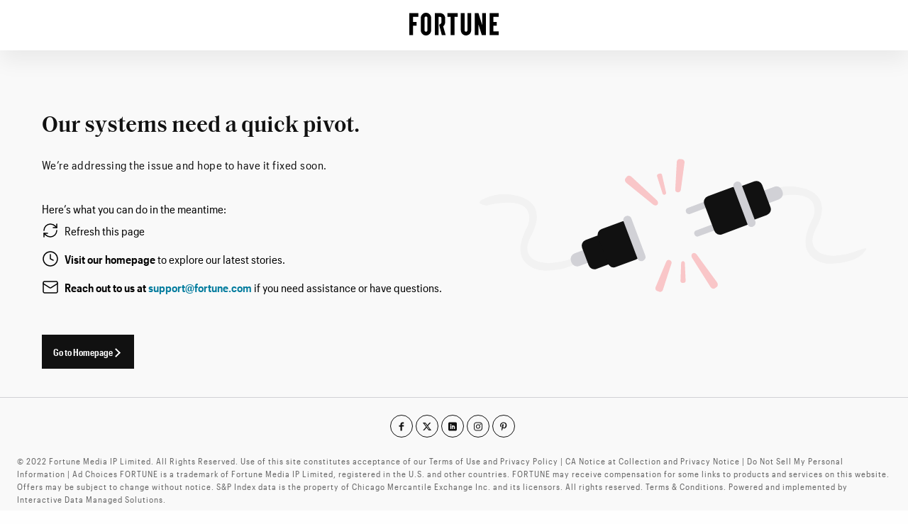

--- FILE ---
content_type: text/html; charset=utf-8
request_url: https://fortune.com/company/orsted/
body_size: 25286
content:
<!DOCTYPE html><html lang="en"><head><meta charSet="utf-8" data-next-head=""/><meta name="viewport" content="width=device-width" data-next-head=""/><title data-next-head="">Ørsted (DNNGY): Company Profile, Stock Price, News, Rankings | Fortune</title><meta name="msapplication-TileColor" content="#ffc40d" data-next-head=""/><meta name="theme-color" content="#FFFFFF" data-next-head=""/><meta name="description" content="Get insights into Ørsted including business profile, stock information, news, and rankings from Fortune." data-next-head=""/><meta name="keywords" content="" data-next-head=""/><meta property="og:url" content="https://fortune.com/company/orsted/" data-next-head=""/><meta property="og:type" content="article" data-next-head=""/><meta property="og:title" content="Ørsted | Fortune" data-next-head=""/><meta property="og:description" content="Get insights into Ørsted including business profile, stock information, news, and rankings from Fortune." data-next-head=""/><meta property="og:site_name" content="Fortune" data-next-head=""/><meta property="og:image" content="https://fortune.com/img-assets/wp-content/uploads/2023/10/Orsted-GettyImages-1583887749-e1697449062489.jpg" data-next-head=""/><meta property="og:width" content="1024" data-next-head=""/><meta property="og:height" content="683" data-next-head=""/><meta name="twitter:card" content="summary_large_image" data-next-head=""/><meta name="twitter:title" content="Ørsted | Fortune" data-next-head=""/><meta name="twitter:description" content="Get insights into Ørsted including business profile, stock information, news, and rankings from Fortune." data-next-head=""/><meta name="twitter:image" content="https://fortune.com/img-assets/wp-content/uploads/2023/10/Orsted-GettyImages-1583887749-e1697449062489.jpg" data-next-head=""/><meta name="twitter:url" content="https://fortune.com/company/orsted/" data-next-head=""/><meta property="fb:pages" content="56501027948" data-next-head=""/><meta name="robots" content="" data-next-head=""/><link rel="preconnect" href="https://www.google-analytics.com" crossorigin="" data-next-head=""/><link rel="preconnect" href="https://www.googletagservices.com" crossorigin="" data-next-head=""/><link rel="preconnect" href="https://ad.doubleclick.net" crossorigin="" data-next-head=""/><link rel="preconnect" href="https://a.pub.network/" crossorigin="" data-next-head=""/><link rel="preconnect" href="https://b.pub.network/" crossorigin="" data-next-head=""/><link rel="preconnect" href="https://c.pub.network/" crossorigin="" data-next-head=""/><link rel="preconnect" href="https://d.pub.network/" crossorigin="" data-next-head=""/><link rel="preconnect" href="https://c.amazon-adsystem.com" crossorigin="" data-next-head=""/><link rel="preconnect" href="https://s.amazon-adsystem.com" crossorigin="" data-next-head=""/><link rel="preconnect" href="https://btloader.com/" crossorigin="" data-next-head=""/><link rel="preconnect" href="https://api.btloader.com/" crossorigin="" data-next-head=""/><link rel="preconnect" href="https://cdn.confiant-integrations.net" crossorigin="" data-next-head=""/><link rel="preconnect" href="https://static.doubleclick.net" crossorigin="" data-next-head=""/><link rel="preconnect" href="https://securepubads.g.doubleclick.net" crossorigin="" data-next-head=""/><link rel="icon" href="/icons/favicons/favicon.ico" data-next-head=""/><link rel="apple-touch-icon" type="image/png" href="/icons/favicons/apple-touch-icon.png" sizes="193x193" data-next-head=""/><link rel="canonical" href="https://fortune.com/company/orsted/" data-next-head=""/><script id="json-schema" type="application/ld+json" data-next-head="">[{"@type":"NewsArticle","@context":["https://schema.org"],"publisher":{"@type":"NewsMediaOrganization","logo":{"@type":"ImageObject","url":"https://fortune.com/static/media/logo.png"},"name":"Fortune"},"headline":"Ørsted","url":"https://fortune.com/company/orsted/","mainEntityOfPage":"https://fortune.com/company/orsted/","dateModified":"2023-12-17 19:11:08-00:00","datePublished":"2023-12-17 19:11:08-00:00","identifier":2152,"thumbnailUrl":"https://fortune.com/img-assets/wp-content/uploads/2023/10/Orsted-GettyImages-1583887749-e1697449062489.jpg","image":"https://fortune.com/img-assets/wp-content/uploads/2023/10/Orsted-GettyImages-1583887749-e1697449062489.jpg","author":[],"articleSection":"Uncategorized","description":null},{"@type":"BreadcrumbList","@context":["https://schema.org"],"itemListElement":[{"@type":"ListItem","item":"https://fortune.com/companies/","name":"Companies","position":1},{"@type":"ListItem","name":"Ørsted","position":2}]}]</script><link rel="preconnect" href="https://dev.visualwebsiteoptimizer.com" data-next-head=""/><link rel="dns-prefetch" href="https://c.amazon-adsystem.com" data-next-head=""/><link rel="preconnect" href="https://c.amazon-adsystem.com" crossorigin="" data-next-head=""/><script async="" src="https://c.amazon-adsystem.com/aax2/apstag.js" data-next-head=""></script><link rel="preload" href="/fonts/SaolText-Semibold.woff2" as="font" type="font/woff2" crossorigin="anonymous" data-font-registry="true"/><link rel="preload" href="/fonts/GraphikCondensed-Light-Web.woff2" as="font" type="font/woff2" crossorigin="anonymous" data-font-registry="true"/><link rel="preload" href="/fonts/GraphikCondensed-Semibold-Web.woff2" as="font" type="font/woff2" crossorigin="anonymous" data-font-registry="true"/><link data-next-font="" rel="preconnect" href="/" crossorigin="anonymous"/><link rel="preload" href="/_next/static/css/7e6b57f48264bc08.css" as="style"/><link rel="stylesheet" href="/_next/static/css/7e6b57f48264bc08.css" data-n-g=""/><noscript data-n-css=""></noscript><script defer="" nomodule="" src="/_next/static/chunks/polyfills-42372ed130431b0a.js"></script><script defer="" src="/_next/static/chunks/6480.6e930ee4218e2911.js"></script><script defer="" src="/_next/static/chunks/4057.33540aacc7f57b55.js"></script><script defer="" src="/_next/static/chunks/5165.ff72e7d0012efae7.js"></script><script src="/_next/static/chunks/webpack-62de01fcec1761c6.js" defer=""></script><script src="/_next/static/chunks/6175-c296bc14ad501d73.js" defer=""></script><script src="/_next/static/chunks/main-4512073d8f4c9113.js" defer=""></script><script src="/_next/static/chunks/5491-4b0b21b158c6e820.js" defer=""></script><script src="/_next/static/chunks/pages/_app-5455d3cfe47c2d40.js" defer=""></script><script src="/_next/static/chunks/pages/company/%5Bslug%5D-bd5a727ff32e8e2c.js" defer=""></script><script src="/_next/static/fYzSjVU40YXG7mqxb3HAZ/_buildManifest.js" defer=""></script><script src="/_next/static/fYzSjVU40YXG7mqxb3HAZ/_ssgManifest.js" defer=""></script><style data-font-registry="true">
@font-face {
  font-family: 'Saol Text';
  src: url('/fonts/SaolText-Regular.woff2') format('woff2');
  font-display: swap;
  font-weight: 400;
}

@font-face {
  font-family: 'Saol Text';
  src: url('/fonts/SaolText-Semibold.woff2') format('woff2');
  font-display: swap;
  font-weight: 600;
}

@font-face {
  font-family: 'Saol Text';
  src: url('/fonts/SaolText-Bold.woff2') format('woff2');
  font-display: swap;
  font-weight: 700;
}

@font-face {
  font-family: 'Graphik Condensed';
  src: url('/fonts/GraphikCondensed-Light-Web.woff2') format('woff2');
  font-display: swap;
  font-weight: 300;
}

@font-face {
  font-family: 'Graphik Condensed';
  src: url('/fonts/GraphikCondensed-Regular-Web.woff2') format('woff2');
  font-display: swap;
  font-weight: 400;
}

@font-face {
  font-family: 'Graphik Condensed';
  src: url('/fonts/GraphikCondensed-Medium-Web.woff2') format('woff2');
  font-display: swap;
  font-weight: 500;
}

@font-face {
  font-family: 'Graphik Condensed';
  src: url('/fonts/GraphikCondensed-Semibold-Web.woff2') format('woff2');
  font-display: swap;
  font-weight: 600;
}

@font-face {
  font-family: 'Graphik Condensed';
  src: url('/fonts/GraphikCondensed-Bold-Web.woff2') format('woff2');
  font-display: swap;
  font-weight: 700;
}

@font-face {
  font-family: 'Graphik Compact';
  src: url('/fonts/GraphikCompact-Medium-Web.woff2') format('woff2');
  font-display: swap;
  font-weight: 500;
}

@font-face {
  font-family: 'Graphik Compact';
  src: url('/fonts/GraphikCompact-Semibold-Web.woff2') format('woff2');
  font-display: swap;
  font-weight: 700;
}

@font-face {
  font-family: 'Graphik Compact';
  src: url('/fonts/GraphikCompact-Regular-Web.woff2') format('woff2');
  font-display: swap;
  font-weight: 400;
}

@font-face {
  font-family: 'Graphik';
  src: url('/fonts/Graphik-Regular.woff2') format('woff2');
  font-display: swap;
  font-weight: 400;
}

@font-face {
  font-family: 'Graphik';
  src: url('/fonts/Graphik-Medium.woff2') format('woff2');
  font-display: swap;
  font-weight: 500;
}

@font-face {
  font-family: 'Graphik';
  src: url('/fonts/Graphik-Semibold.woff2') format('woff2');
  font-display: swap;
  font-weight: 600;
}

@font-face {
  font-family: 'Inria Serif';
  src: url('/fonts/InriaSerif-Regular.woff2') format('woff2');
  font-display: swap;
  font-weight: 400;
}

@font-face {
  font-family: 'Inria Serif';
  src: url('/fonts/InriaSerif-Bold.woff2') format('woff2');
  font-display: swap;
  font-weight: 700;
}

:root {
  --saol-text: 'Saol Text';

  --graphik-cond: 'Graphik Condensed';

  --graphik-compact: 'Graphik Compact';

  --graphik: 'Graphik';

  --inria-serif: 'Inria Serif';
}
</style><style data-styled="" data-styled-version="6.1.19">.NFVcK{display:-webkit-inline-box;display:-webkit-inline-flex;display:-ms-inline-flexbox;display:inline-flex;gap:4px;-webkit-align-items:center;-webkit-box-align:center;-ms-flex-align:center;align-items:center;-webkit-box-pack:center;-ms-flex-pack:center;-webkit-justify-content:center;justify-content:center;font-family:var(--graphik-cond),Graphik Condensed,Arial Narrow,Helvetica neue Condensed,sans-serif;font-weight:600;text-align:center;line-height:150%;box-sizing:border-box;color:#111111;background-color:transparent;border:1px solid transparent;line-height:120%;position:relative;font-size:16px;text-transform:none;}/*!sc*/
.NFVcK::after{border-style:solid;border-color:inherit;border-width:0 1.5px 1.5px 0;display:inline-block;padding:3px;width:9px;height:9px;content:'';-webkit-transform:rotate(-45deg);-moz-transform:rotate(-45deg);-ms-transform:rotate(-45deg);transform:rotate(-45deg);-webkit-transform:rotate(-45deg);margin-bottom:1px;margin-right:2px;margin-top:3px;width:9px;height:9px;}/*!sc*/
.NFVcK:hover,.NFVcK:focus{color:#007B9D;-webkit-text-decoration:underline;text-decoration:underline;}/*!sc*/
.NFVcK:hover::after,.NFVcK:focus::after,.NFVcK:hover::before,.NFVcK:focus::before{border-color:#007B9D;}/*!sc*/
.NFVcK:focus{border:1px solid #007B9D;box-shadow:none;outline:none;}/*!sc*/
.NFVcK:active{box-shadow:none;border:1px solid transparent;color:#666666;outline:none;}/*!sc*/
.NFVcK:active::after,.NFVcK:active::before{border-color:#666666;}/*!sc*/
.NFVcK::after,.NFVcK::before{border-color:#111111;}/*!sc*/
.NFVcK:disabled{color:#666666;box-shadow:none;border:1px solid transparent;cursor:not-allowed;}/*!sc*/
.NFVcK:disabled:hover,.NFVcK:disabled:focus,.NFVcK:disabled:active{color:#666666;border:1px solid transparent;box-shadow:none;-webkit-text-decoration:none;text-decoration:none;outline:none;}/*!sc*/
.NFVcK:disabled:hover::after,.NFVcK:disabled:focus::after,.NFVcK:disabled:active::after{border-color:#666666;}/*!sc*/
.NFVcK:disabled::after{border-color:#666666;}/*!sc*/
.NFVcK::after{display:none;}/*!sc*/
.NFVcK:hover::after,.NFVcK:focus::after,.NFVcK:active::after{display:none;}/*!sc*/
data-styled.g1[id="sc-15bb9b25-0"]{content:"NFVcK,"}/*!sc*/
.lcJVdL{cursor:pointer;-webkit-text-decoration:none;text-decoration:none;font-family:inherit;color:#111111;}/*!sc*/
.lcJVdL.link{background-color:transparent;border:0;}/*!sc*/
.lcJVdL:hover,.lcJVdL:hover>*:not(.no-hover),.lcJVdL:focus,.lcJVdL:focus>*:not(.no-focus){color:#007B9D;-webkit-text-decoration:none;text-decoration:none;}/*!sc*/
.lcJVdL:active,.lcJVdL:active>*:not(.no-active){color:#666666;}/*!sc*/
.icDHkp{cursor:pointer;-webkit-text-decoration:none;text-decoration:none;font-family:inherit;color:#111111;font-family:var(--graphik-compact),Graphik Compact,Arial Narrow,Helvetica neue Condensed,sans-serif;text-transform:capitalize;letter-spacing:0.5px;}/*!sc*/
.icDHkp.link{background-color:transparent;border:0;}/*!sc*/
.kDsngt{cursor:pointer;-webkit-text-decoration:none;text-decoration:none;font-family:inherit;color:#007B9D;}/*!sc*/
.kDsngt.link{background-color:transparent;border:0;}/*!sc*/
.kDsngt:hover,.kDsngt:hover>*:not(.no-hover){-webkit-text-decoration:underline;text-decoration:underline;}/*!sc*/
.kDsngt:active,.kDsngt:focus,.kDsngt:active>*:not(.no-active),.kDsngt:focus>*:not(.no-focus){-webkit-text-decoration:none;text-decoration:none;color:#666666;}/*!sc*/
data-styled.g2[id="sc-5ad7098d-0"]{content:"lcJVdL,icDHkp,kDsngt,"}/*!sc*/
.hbszrh{display:-webkit-box;display:-webkit-flex;display:-ms-flexbox;display:flex;-webkit-box-pack:center;-ms-flex-pack:center;-webkit-justify-content:center;justify-content:center;margin-bottom:24px;-webkit-order:1;-ms-flex-order:1;order:1;}/*!sc*/
.hbszrh >ul{display:-webkit-box;display:-webkit-flex;display:-ms-flexbox;display:flex;}/*!sc*/
@media (min-width: 48rem){.hbszrh >ul{-webkit-align-items:start;-webkit-box-align:start;-ms-flex-align:start;align-items:start;}}/*!sc*/
@media (min-width: 90rem){.hbszrh{-webkit-order:2;-ms-flex-order:2;order:2;margin-left:8px;}}/*!sc*/
data-styled.g3[id="sc-939609ec-0"]{content:"hbszrh,"}/*!sc*/
.hmdLdm{-webkit-align-items:center;-webkit-box-align:center;-ms-flex-align:center;align-items:center;}/*!sc*/
.hmdLdm a{-webkit-align-items:center;-webkit-box-align:center;-ms-flex-align:center;align-items:center;display:-webkit-box;display:-webkit-flex;display:-ms-flexbox;display:flex;height:32px;-webkit-box-pack:center;-ms-flex-pack:center;-webkit-justify-content:center;justify-content:center;width:32px;border:1px solid #111111;border-radius:50%;margin-right:4px;}/*!sc*/
.hmdLdm a svg{width:12px;fill:#111111;}/*!sc*/
.hmdLdm a:hover{border-color:#007B9D;}/*!sc*/
.hmdLdm a:hover svg{fill:#007B9D;}/*!sc*/
.hmdLdm a:active,.hmdLdm a:focus{border-color:#666666;}/*!sc*/
.hmdLdm a:active svg,.hmdLdm a:focus svg{fill:#666666;}/*!sc*/
data-styled.g4[id="sc-939609ec-1"]{content:"hmdLdm,"}/*!sc*/
.jRQveY{position:relative;}/*!sc*/
data-styled.g26[id="sc-7dc6dd4f-0"]{content:"jRQveY,"}/*!sc*/
.bjtTRe{display:-webkit-box;display:-webkit-flex;display:-ms-flexbox;display:flex;-webkit-box-pack:justify;-webkit-justify-content:space-between;justify-content:space-between;-webkit-align-items:center;-webkit-box-align:center;-ms-flex-align:center;align-items:center;position:relative;width:100%;background:#FFFFFF;padding:8px 0 8px 16px;border:1px solid #666666;line-height:150%;color:#111111;letter-spacing:0.5px;font-weight:400;font-family:var(--graphik-cond),Graphik Condensed,Arial Narrow,Helvetica neue Condensed,sans-serif;font-size:1rem;height:40px;padding:8px 16px;}/*!sc*/
.bjtTRe[aria-expanded="true"]{font-weight:600;}/*!sc*/
.bjtTRe.has-placeholder{color:#666666;font-weight:normal;}/*!sc*/
.bjtTRe::after{border-style:solid;border-color:inherit;border-width:0 1.5px 1.5px 0;display:inline-block;padding:3px;width:9px;height:9px;content:'';-webkit-transform:rotate(45deg);-moz-transform:rotate(45deg);-ms-transform:rotate(45deg);transform:rotate(45deg);-webkit-transform:rotate(45deg);margin-bottom:2.5px;border-width:0 2px 2px 0;padding:4.5px;border-color:#111111;position:absolute;margin-bottom:5px;right:16px;}/*!sc*/
.bjtTRe span{padding-right:16px;overflow:hidden;text-overflow:ellipsis;white-space:nowrap;}/*!sc*/
.bjtTRe:disabled{border:1px solid #D1D1D6;cursor:default;}/*!sc*/
.bjtTRe:disabled::before{border-color:#D1D1D6;}/*!sc*/
.bjtTRe[aria-expanded="true"]{border:2px solid #111111;border-bottom:none;}/*!sc*/
.bjtTRe[aria-expanded="true"]:hover,.bjtTRe[aria-expanded="true"]:focus-visible,.bjtTRe[aria-expanded="true"]:focus{border-bottom:none;}/*!sc*/
.bjtTRe.error:not([aria-expanded="true"]){border-color:#E4121A;}/*!sc*/
.bjtTRe[aria-expanded="false"]:not(:disabled):hover{border:1px solid #007B9D;}/*!sc*/
.bjtTRe:focus-visible:not([aria-expanded="true"]),.bjtTRe:focus:not([aria-expanded="true"]){box-shadow:0 0 5px 0 #007B9D;outline:none;}/*!sc*/
data-styled.g28[id="sc-7dc6dd4f-2"]{content:"bjtTRe,"}/*!sc*/
.fXvkqj{background:#FFFFFF;position:absolute;left:0;right:0;max-height:250px;overflow-y:auto;opacity:0;-webkit-transform:scale(1,0);-moz-transform:scale(1,0);-ms-transform:scale(1,0);transform:scale(1,0);transform-origin:top left;pointer-events:none;z-index:2;border:0 2px 2px 2px solid #111111;}/*!sc*/
.fXvkqj.active{opacity:1;-webkit-transform:scale(1,1);-moz-transform:scale(1,1);-ms-transform:scale(1,1);transform:scale(1,1);pointer-events:auto;border-width:0 2px 2px 2px;border-color:#111111;border-style:solid;margin:0;z-index:6;}/*!sc*/
data-styled.g29[id="sc-7dc6dd4f-3"]{content:"fXvkqj,"}/*!sc*/
.rVody{padding:8px 8px 8px 16px;line-height:150%;color:#111111;letter-spacing:0.5px;font-weight:400;font-family:var(--graphik-cond),Graphik Condensed,Arial Narrow,Helvetica neue Condensed,sans-serif;font-size:1rem;cursor:pointer;background:#DAF1F6;}/*!sc*/
.rVody:hover,.rVody:focus,.rVody:active{background:#F1F9FB;}/*!sc*/
.knQHIE{padding:8px 8px 8px 16px;line-height:150%;color:#111111;letter-spacing:0.5px;font-weight:400;font-family:var(--graphik-cond),Graphik Condensed,Arial Narrow,Helvetica neue Condensed,sans-serif;font-size:1rem;cursor:pointer;background:#FFFFFF;}/*!sc*/
.knQHIE:hover,.knQHIE:focus,.knQHIE:active{background:#F1F9FB;}/*!sc*/
data-styled.g30[id="sc-7dc6dd4f-4"]{content:"rVody,knQHIE,"}/*!sc*/
.jMtjCy{width:100%;overflow:auto;white-space:nowrap;-ms-overflow-style:none;scrollbar-width:none;scroll-behavior:smooth;}/*!sc*/
.jMtjCy::-webkit-scrollbar{display:none;}/*!sc*/
data-styled.g33[id="sc-2634ecbe-0"]{content:"jMtjCy,"}/*!sc*/
.jNvgTr{position:absolute;width:40px;height:20px;border-color:#111111;}/*!sc*/
.jNvgTr:hover{border-color:#007B9D;}/*!sc*/
.jNvgTr:focus,.jNvgTr:active{border-color:#666666;}/*!sc*/
.jNvgTr.next{background-image:linear-gradient(to left,#FEFEFE 70%,rgba(255,255,255,0.4) 100%);right:-13px;}/*!sc*/
.jNvgTr.next .arrow{border-style:solid;border-color:inherit;border-width:0 1.5px 1.5px 0;display:inline-block;padding:3px;width:9px;height:9px;content:'';-webkit-transform:rotate(-45deg);-moz-transform:rotate(-45deg);-ms-transform:rotate(-45deg);transform:rotate(-45deg);-webkit-transform:rotate(-45deg);margin-bottom:1px;margin-right:2px;margin-top:3px;width:11.5px;height:11.5px;border-width:0 2px 2px 0;}/*!sc*/
.jNvgTr.next.hide{display:none;}/*!sc*/
.jNvgTr.prev{background-image:linear-gradient(to right,#FEFEFE 70%,rgba(255,255,255,0.4) 100%);z-index:2;left:-11px;}/*!sc*/
.jNvgTr.prev .arrow{border-style:solid;border-color:inherit;border-width:0 1.5px 1.5px 0;display:inline-block;padding:3px;width:9px;height:9px;content:'';-webkit-transform:rotate(135deg);-moz-transform:rotate(135deg);-ms-transform:rotate(135deg);transform:rotate(135deg);-webkit-transform:rotate(135deg);margin-bottom:2px;margin-top:3px;width:11.5px;height:11.5px;border-width:0 2px 2px 0;}/*!sc*/
.jNvgTr.prev.hide{display:none;}/*!sc*/
.jNvgTr.disabled{visibility:hidden;}/*!sc*/
data-styled.g34[id="sc-2634ecbe-1"]{content:"jNvgTr,"}/*!sc*/
.cMIuQj{display:-webkit-box;display:-webkit-flex;display:-ms-flexbox;display:flex;overflow:hidden;-webkit-align-items:center;-webkit-box-align:center;-ms-flex-align:center;align-items:center;position:relative;}/*!sc*/
data-styled.g35[id="sc-2634ecbe-2"]{content:"cMIuQj,"}/*!sc*/
.kVtOrs{display:inline-block;height:38px;padding:8px 24px;line-height:150%;color:#111111;letter-spacing:0.5px;font-weight:400;font-family:var(--graphik-cond),Graphik Condensed,Arial Narrow,Helvetica neue Condensed,sans-serif;font-size:1rem;text-transform:uppercase;}/*!sc*/
.kVtOrs[aria-selected="true"]{pointer-events:none;}/*!sc*/
data-styled.g37[id="sc-2634ecbe-4"]{content:"kVtOrs,"}/*!sc*/
.bHotSc{-ms-grid-column:1;-ms-grid-column-span:2;grid-column:1/3;}/*!sc*/
data-styled.g38[id="sc-2634ecbe-5"]{content:"bHotSc,"}/*!sc*/
.fdILyb{height:auto;padding-top:24px;}/*!sc*/
.fdILyb.is-hidden{visibility:hidden;height:0;padding-top:0;}/*!sc*/
data-styled.g39[id="sc-2634ecbe-6"]{content:"fdILyb,"}/*!sc*/
.kKkVTC>.dropdown-controls{display:none;}/*!sc*/
.kKkVTC .sc-2634ecbe-0,.kKkVTC .sc-2634ecbe-3{border-bottom:1px solid #D1D1D6;}/*!sc*/
.kKkVTC .sc-2634ecbe-4{font-weight:600;}/*!sc*/
.kKkVTC .sc-2634ecbe-4:hover{color:#007B9D;}/*!sc*/
.kKkVTC .sc-2634ecbe-4[aria-selected="true"]{color:#007B9D;border:none;border-bottom:1px solid #007B9D;}/*!sc*/
data-styled.g40[id="sc-2634ecbe-7"]{content:"kKkVTC,"}/*!sc*/
.dbjFDy{border-top:1px solid #D1D1D6;font-family:var(--graphik-cond),Graphik Condensed,Arial Narrow,Helvetica neue Condensed,sans-serif;font-size:12px;letter-spacing:0.5px;line-height:12px;margin:var(--Footer-Margin) auto auto;max-width:90rem;}/*!sc*/
@media (min-width: 48rem){.dbjFDy{margin:var(--Footer-Margin) -24px auto;width:calc(100% + 48px);}}/*!sc*/
@media (min-width: 80rem){.dbjFDy{margin:var(--Footer-Margin) -48px auto;width:calc(100% + 96px);}}/*!sc*/
data-styled.g48[id="sc-f19f6d8d-0"]{content:"dbjFDy,"}/*!sc*/
.EZzpU{padding:16px;display:-ms-grid;display:grid;-ms-grid-columns:repeat(1,auto);grid-template-columns:repeat(1,auto);}/*!sc*/
@media (min-width: 48rem){.EZzpU{gap:16px;-ms-grid-columns:repeat(3,auto);grid-template-columns:repeat(3,auto);padding:24px;}}/*!sc*/
@media (min-width: 90rem){.EZzpU{padding:24px 48px;}}/*!sc*/
data-styled.g49[id="sc-f19f6d8d-1"]{content:"EZzpU,"}/*!sc*/
.bteRhM{display:-webkit-box;display:-webkit-flex;display:-ms-flexbox;display:flex;}/*!sc*/
data-styled.g50[id="sc-f19f6d8d-2"]{content:"bteRhM,"}/*!sc*/
.hBUpcl{border-bottom:1px solid #D1D1D6;display:-webkit-box;display:-webkit-flex;display:-ms-flexbox;display:flex;-webkit-flex-direction:column;-ms-flex-direction:column;flex-direction:column;gap:16px;padding:16px 0;}/*!sc*/
.hBUpcl:last-child{border-bottom:0;}/*!sc*/
@media (min-width: 48rem){.hBUpcl{padding:0;border-bottom:0;border-right:1px solid #D1D1D6;}.hBUpcl:nth-child(1){-ms-grid-column-span:2;grid-column-end:2;}.hBUpcl:nth-child(1),.hBUpcl:nth-child(2){-ms-grid-column:span 2;grid-column-start:span 2;}.hBUpcl:nth-child(3),.hBUpcl:nth-child(4),.hBUpcl:nth-child(5){-ms-grid-row:2;grid-row:2;}.hBUpcl:last-child,.hBUpcl:nth-child(2){border-right:0;}}/*!sc*/
@media (min-width: 90rem){.hBUpcl:nth-child(1),.hBUpcl:nth-child(2),.hBUpcl:nth-child(3),.hBUpcl:nth-child(4),.hBUpcl:nth-child(5){-ms-grid-row:1;grid-row:1;}.hBUpcl:nth-child(2){border-right:1px solid #D1D1D6;padding-right:16px;-ms-grid-column:span 4;grid-column-start:span 4;}}/*!sc*/
.hBUpcl.sections .sc-f19f6d8d-2{display:-ms-grid;display:grid;-webkit-box-pack:justify;-webkit-justify-content:space-between;justify-content:space-between;-ms-grid-columns:repeat(3,auto);grid-template-columns:repeat(3,auto);-ms-grid-rows:repeat(2,auto);grid-template-rows:repeat(2,auto);-webkit-align-items:flex-start;-webkit-box-align:flex-start;-ms-flex-align:flex-start;align-items:flex-start;}/*!sc*/
@media (min-width: 48rem){.hBUpcl.sections .sc-f19f6d8d-2{-ms-grid-columns:repeat(5,20%);grid-template-columns:repeat(5,20%);}}/*!sc*/
@media (min-width: 64rem){.hBUpcl.sections .sc-f19f6d8d-2{-ms-grid-columns:repeat(5,auto);grid-template-columns:repeat(5,auto);}}/*!sc*/
.hBUpcl.rankings .sc-f19f6d8d-2{display:-ms-grid;display:grid;-ms-grid-columns:repeat(2,50%);grid-template-columns:repeat(2,50%);-ms-grid-rows:1fr;grid-template-rows:1fr;}/*!sc*/
@media (min-width: 48rem){.hBUpcl.rankings .sc-f19f6d8d-2{-ms-grid-columns:repeat(2,auto);grid-template-columns:repeat(2,auto);}}/*!sc*/
data-styled.g51[id="sc-f19f6d8d-3"]{content:"hBUpcl,"}/*!sc*/
.bOjVhC{color:#E4121A;font-size:16px;font-weight:500;letter-spacing:1px;line-height:24px;}/*!sc*/
@media (min-width: 48rem){.bOjVhC{margin-top:0px;margin-bottom:0px;}}/*!sc*/
data-styled.g52[id="sc-f19f6d8d-4"]{content:"bOjVhC,"}/*!sc*/
.fAFrBF{border-bottom:1px solid #D1D1D6;border-top:1px solid #D1D1D6;display:-webkit-box;display:-webkit-flex;display:-ms-flexbox;display:flex;-webkit-flex-direction:column;-ms-flex-direction:column;flex-direction:column;padding:24px 16px;}/*!sc*/
@media (min-width: 48rem){.fAFrBF{padding:24px;}}/*!sc*/
@media (min-width: 90rem){.fAFrBF{-webkit-flex-direction:row;-ms-flex-direction:row;flex-direction:row;padding:24px 48px;}}/*!sc*/
data-styled.g53[id="sc-f19f6d8d-5"]{content:"fAFrBF,"}/*!sc*/
.fZnmhM{color:#666666;font-size:12px;font-weight:400;letter-spacing:1px;line-height:18px;-webkit-order:2;-ms-flex-order:2;order:2;}/*!sc*/
.fZnmhM a{color:#007B9D;-webkit-text-decoration:underline;text-decoration:underline;}/*!sc*/
.fZnmhM a:hover,.fZnmhM a:hover>*:not(.no-hover),.fZnmhM a:focus,.fZnmhM a:focus>*:not(.no-focus){-webkit-text-decoration:none;text-decoration:none;}/*!sc*/
.fZnmhM a:active,.fZnmhM a:active>*:not(.no-active){-webkit-text-decoration:underline;text-decoration:underline;color:#666666;}/*!sc*/
.fZnmhM p{margin:0px;}/*!sc*/
@media (min-width: 90rem){.fZnmhM{-webkit-order:1;-ms-flex-order:1;order:1;}}/*!sc*/
data-styled.g54[id="sc-f19f6d8d-6"]{content:"fZnmhM,"}/*!sc*/
.gEnRup{font-family:var(--graphik-cond),Graphik Condensed,Arial Narrow,Helvetica neue Condensed,sans-serif;font-size:12px;font-weight:500;line-height:16px;list-style:none;display:-ms-grid;display:grid;gap:16px;}/*!sc*/
data-styled.g55[id="sc-4ebe8201-0"]{content:"gEnRup,"}/*!sc*/
@media (min-width: 48rem){.eMTkoV{white-space:nowrap;overflow:hidden;text-overflow:ellipsis;}}/*!sc*/
.eMTkoV >a{letter-spacing:1px;-webkit-text-decoration:none;text-decoration:none;}/*!sc*/
data-styled.g56[id="sc-4ebe8201-1"]{content:"eMTkoV,"}/*!sc*/
.gLynXm.drawer-toggle{display:none;}/*!sc*/
.gLynXm.drawer-toggle:checked~.drawer-menu{visibility:visible;left:0;overflow:hidden;}/*!sc*/
.gLynXm.drawer-toggle:checked~.overlay{visibility:visible;opacity:0.5;}/*!sc*/
data-styled.g57[id="sc-6b774a59-0"]{content:"gLynXm,"}/*!sc*/
.exkCVG.hamburger-toggle{display:block;width:24px;height:24px;cursor:pointer;margin-right:16px;position:relative;}/*!sc*/
@media (min-width: 64rem){.exkCVG.hamburger-toggle{margin-right:24px;}}/*!sc*/
.exkCVG.hamburger-toggle svg{-webkit-transition:all .2s ease-in-out;transition:all .2s ease-in-out;width:24px;height:24px;}/*!sc*/
.exkCVG.hamburger-toggle:hover svg{fill:#666666;-webkit-transition:all .2s ease-in-out;transition:all .2s ease-in-out;}/*!sc*/
.exkCVG.hamburger-toggle:focus svg,.exkCVG.hamburger-toggle:active svg{fill:#666666;}/*!sc*/
.exkCVG.close-menu{cursor:pointer;}/*!sc*/
.exkCVG.close-menu .close-icon{stroke:#111111;-webkit-transition:stroke 0.2s ease-in-out;transition:stroke 0.2s ease-in-out;}/*!sc*/
.exkCVG.close-menu:hover .close-icon{stroke:#666666;}/*!sc*/
data-styled.g60[id="sc-6b774a59-3"]{content:"exkCVG,"}/*!sc*/
.hengiU{background-color:#FFFFFF;max-height:100vh;display:-webkit-box;display:-webkit-flex;display:-ms-flexbox;display:flex;-webkit-flex-direction:column;-ms-flex-direction:column;flex-direction:column;position:relative;will-change:transform,opacity;}/*!sc*/
.hengiU .menu-list{display:-webkit-box;display:-webkit-flex;display:-ms-flexbox;display:flex;-webkit-flex-direction:column;-ms-flex-direction:column;flex-direction:column;gap:24px;padding:24px 0;position:relative;will-change:transform,opacity;-webkit-transform:translateZ(0);-moz-transform:translateZ(0);-ms-transform:translateZ(0);transform:translateZ(0);-webkit-backface-visibility:hidden;backface-visibility:hidden;}/*!sc*/
@-webkit-keyframes slide-in{0%{-webkit-transform:translateX(100%);-moz-transform:translateX(100%);-ms-transform:translateX(100%);transform:translateX(100%);opacity:0;}100%{-webkit-transform:translateX(0);-moz-transform:translateX(0);-ms-transform:translateX(0);transform:translateX(0);opacity:1;}}/*!sc*/
@keyframes slide-in{0%{-webkit-transform:translateX(100%);-moz-transform:translateX(100%);-ms-transform:translateX(100%);transform:translateX(100%);opacity:0;}100%{-webkit-transform:translateX(0);-moz-transform:translateX(0);-ms-transform:translateX(0);transform:translateX(0);opacity:1;}}/*!sc*/
@-webkit-keyframes slide-out{0%{-webkit-transform:translateX(0);-moz-transform:translateX(0);-ms-transform:translateX(0);transform:translateX(0);opacity:1;}100%{-webkit-transform:translateX(-100%);-moz-transform:translateX(-100%);-ms-transform:translateX(-100%);transform:translateX(-100%);opacity:0;}}/*!sc*/
@keyframes slide-out{0%{-webkit-transform:translateX(0);-moz-transform:translateX(0);-ms-transform:translateX(0);transform:translateX(0);opacity:1;}100%{-webkit-transform:translateX(-100%);-moz-transform:translateX(-100%);-ms-transform:translateX(-100%);transform:translateX(-100%);opacity:0;}}/*!sc*/
@-webkit-keyframes slide-out-right{0%{-webkit-transform:translateX(-100%);-moz-transform:translateX(-100%);-ms-transform:translateX(-100%);transform:translateX(-100%);opacity:0;}100%{-webkit-transform:translateX(0);-moz-transform:translateX(0);-ms-transform:translateX(0);transform:translateX(0);opacity:1;}}/*!sc*/
@keyframes slide-out-right{0%{-webkit-transform:translateX(-100%);-moz-transform:translateX(-100%);-ms-transform:translateX(-100%);transform:translateX(-100%);opacity:0;}100%{-webkit-transform:translateX(0);-moz-transform:translateX(0);-ms-transform:translateX(0);transform:translateX(0);opacity:1;}}/*!sc*/
.hengiU .menu-list.not-open .submenu{position:absolute;left:100%;width:100%;display:none;}/*!sc*/
@media (min-width: 64rem){.hengiU .menu-list.not-open .submenu{left:375px;}}/*!sc*/
.hengiU .menu-list.not-open .level-0{width:100%;right:0;-webkit-animation:slide-out-right 0.2s cubic-bezier(0.4,0,0.2,1),ease-out;animation:slide-out-right 0.2s cubic-bezier(0.4,0,0.2,1),ease-out;}/*!sc*/
.hengiU .menu-list.open .level-0{width:100%;right:100vw;-webkit-animation:slide-out 0.2s cubic-bezier(0.4,0,0.2,1);animation:slide-out 0.2s cubic-bezier(0.4,0,0.2,1);-webkit-animation-timing-function:ease-out;animation-timing-function:ease-out;display:none;}/*!sc*/
@media (min-width: 64rem){.hengiU .menu-list.open .level-0{right:375px;}}/*!sc*/
.hengiU .menu-list.open .submenu{position:absolute;left:100%;width:100%;display:none;}/*!sc*/
.hengiU .menu-list.open .active+.submenu{display:-webkit-box;display:-webkit-flex;display:-ms-flexbox;display:flex;-webkit-flex-direction:column;-ms-flex-direction:column;flex-direction:column;gap:16px;left:0;-webkit-animation:slide-in 0.2s cubic-bezier(0.4,0,0.2,1);animation:slide-in 0.2s cubic-bezier(0.4,0,0.2,1);-webkit-animation-timing-function:ease-out;animation-timing-function:ease-out;}/*!sc*/
.hengiU .menu-list.open .active+.submenu .level-0.active{display:-webkit-box;display:-webkit-flex;display:-ms-flexbox;display:flex;-webkit-box-pack:start;-ms-flex-pack:start;-webkit-justify-content:flex-start;justify-content:flex-start;right:0;}/*!sc*/
.hengiU .menu-list.open .active+.submenu .level-1{padding-left:40px;}/*!sc*/
.hengiU .menu-list.open .active+.submenu .level-1 .menu-link{font-weight:600;}/*!sc*/
.hengiU .menu-list.open .submenu-head{-webkit-box-pack:start;-ms-flex-pack:start;-webkit-justify-content:flex-start;justify-content:flex-start;margin-bottom:8px;}/*!sc*/
.hengiU .menu-list.open .submenu-head a:not(:only-child){color:#111111;position:relative;margin-left:20px;-webkit-flex:none;-ms-flex:none;flex:none;}/*!sc*/
.hengiU .menu-list.open .submenu-head .arrow{border-color:#111111;}/*!sc*/
.hengiU .menu-list.open .submenu-head .arrow :hover{border-color:#666666;}/*!sc*/
data-styled.g61[id="sc-92c3ead-0"]{content:"hengiU,"}/*!sc*/
.tAsBx{height:40px;width:200px;-webkit-animation:opacity 2.5s both;animation:opacity 2.5s both;background-color:#F2F2F2;background-image:linear-gradient( 90deg,#66666600 20%,#6666661A 50%,#66666600 80% );-webkit-background-size:600px;background-size:600px;-webkit-background-position:0 0;background-position:0 0;}/*!sc*/
@-webkit-keyframes opacity{0%{opacity:1;}50%{opacity:0;}100%{opacity:1;}}/*!sc*/
@keyframes opacity{0%{opacity:1;}50%{opacity:0;}100%{opacity:1;}}/*!sc*/
.dgdcCf{height:120px;max-width:280px;-webkit-animation:opacity 2.5s both;animation:opacity 2.5s both;background-color:#F2F2F2;background-image:linear-gradient( 90deg,#66666600 20%,#6666661A 50%,#66666600 80% );-webkit-background-size:600px;background-size:600px;-webkit-background-position:0 0;background-position:0 0;}/*!sc*/
@-webkit-keyframes opacity{0%{opacity:1;}50%{opacity:0;}100%{opacity:1;}}/*!sc*/
@keyframes opacity{0%{opacity:1;}50%{opacity:0;}100%{opacity:1;}}/*!sc*/
data-styled.g73[id="sc-7b315448-0"]{content:"tAsBx,dgdcCf,"}/*!sc*/
.cREBjq{margin:0 auto;height:56px;display:-ms-grid;display:grid;-ms-grid-auto-flow:column;grid-auto-flow:column;-webkit-align-items:center;-webkit-box-align:center;-ms-flex-align:center;align-items:center;padding:0;font-family:var(--graphik-compact),Graphik Compact,Arial Narrow,Helvetica neue Condensed,sans-serif;font-weight:600;border-bottom:1px solid #F2F2F2;}/*!sc*/
@media (min-width: 48rem){.cREBjq{padding:0 24px;}}/*!sc*/
@media (min-width: 64rem){.cREBjq{font-size:20px;line-height:24px;}}/*!sc*/
@media (min-width: 80rem){.cREBjq{max-width:1345px;padding:0 48px;}}/*!sc*/
@media (min-width: 90rem){.cREBjq{padding:unset;}}/*!sc*/
.cREBjq.own,.cREBjq.europe,.cREBjq.asia,.cREBjq.crypto,.cREBjq.education,.cREBjq.recommends{-ms-grid-columns:1fr 140px 1fr;grid-template-columns:1fr 140px 1fr;}/*!sc*/
.cREBjq.well{-ms-grid-columns:1fr 140px 1fr;grid-template-columns:1fr 140px 1fr;}/*!sc*/
data-styled.g74[id="sc-fb2fab6-0"]{content:"cREBjq,"}/*!sc*/
.eYpDcL{display:none;}/*!sc*/
@media (min-width: 48rem){.eYpDcL{display:-webkit-box;display:-webkit-flex;display:-ms-flexbox;display:flex;}}/*!sc*/
data-styled.g75[id="sc-fb2fab6-1"]{content:"eYpDcL,"}/*!sc*/
.dqNTOz{display:none;-webkit-align-items:center;-webkit-box-align:center;-ms-flex-align:center;align-items:center;cursor:pointer;}/*!sc*/
.dqNTOz >label{color:#111111;font-family:var(--graphik-compact),Graphik Compact,Arial Narrow,Helvetica neue Condensed,sans-serif;font-size:16px;cursor:pointer;margin:auto;}/*!sc*/
.dqNTOz >label:hover{color:#666666;}/*!sc*/
@media (min-width: 48rem){.dqNTOz{display:-webkit-box;display:-webkit-flex;display:-ms-flexbox;display:flex;}}/*!sc*/
data-styled.g76[id="sc-fb2fab6-2"]{content:"dqNTOz,"}/*!sc*/
.fxIUHY{text-align:center;display:none;}/*!sc*/
.fxIUHY svg{height:32px;}/*!sc*/
.fxIUHY .recommends-logo{width:380px;}/*!sc*/
@media (min-width: 48rem){.fxIUHY{display:-webkit-box;display:-webkit-flex;display:-ms-flexbox;display:flex;}}/*!sc*/
data-styled.g77[id="sc-fb2fab6-3"]{content:"fxIUHY,"}/*!sc*/
.kvUGkp{display:none;-ms-grid-column-align:end;justify-self:end;position:relative;-webkit-align-items:center;-webkit-box-align:center;-ms-flex-align:center;align-items:center;min-height:24px;}/*!sc*/
@media (min-width: 48rem){.kvUGkp{display:-webkit-box;display:-webkit-flex;display:-ms-flexbox;display:flex;}}/*!sc*/
.kvUGkp .account-placeholder{position:absolute;margin:auto;top:0;bottom:0;right:0;}/*!sc*/
.kvUGkp .subscribe-link{max-height:38px;font-weight:500;background:#cf1417;font-family:var(--graphik-compact),Graphik Compact,Arial Narrow,Helvetica neue Condensed,sans-serif;}/*!sc*/
@media (min-width: 48rem){.kvUGkp .subscribe-link{padding:8px 24px;margin-left:24px;}}/*!sc*/
@media (min-width: 48rem){.kvUGkp .subscribe-link{margin-left:40px;font-size:16px;}}/*!sc*/
.kvUGkp .sign-in-button{margin:0;margin-left:16px;font-weight:500;-webkit-text-decoration:none;text-decoration:none;color:#111111;font-family:var(--graphik-compact),Graphik Compact,Arial Narrow,Helvetica neue Condensed,sans-serif;}/*!sc*/
.kvUGkp .sign-in-button:hover{-webkit-text-decoration:none;text-decoration:none;color:#666666;}/*!sc*/
.kvUGkp .sign-in-button:active{color:#666666;}/*!sc*/
@media (min-width: 48rem){.kvUGkp .sign-in-button{margin-right:16px;}}/*!sc*/
@media (min-width: 64rem){.kvUGkp .sign-in-button{font-size:16px;margin-left:24px;margin-right:0;}}/*!sc*/
data-styled.g78[id="sc-fb2fab6-4"]{content:"kvUGkp,"}/*!sc*/
.bwofCj{background:#FFFFFF;will-change:transform;position:-webkit-sticky;position:sticky;top:var(--cc-sbillboard-min-height,var(--ld-height,0));-webkit-transform:translateZ(0);-moz-transform:translateZ(0);-ms-transform:translateZ(0);transform:translateZ(0);z-index:9999;height:80px;isolation:isolate;}/*!sc*/
@media (min-width: 48rem){.bwofCj{height:56px;margin:0 auto;width:100%;}}/*!sc*/
data-styled.g83[id="sc-8082ff88-0"]{content:"bwofCj,"}/*!sc*/
.cCSuqd{height:100%;width:100%;position:fixed;top:0;left:-100%;background-color:#FFFFFF;-webkit-transition:all 0.3s ease-in-out;transition:all 0.3s ease-in-out;z-index:100002;padding:0 16px;visibility:hidden;}/*!sc*/
.cCSuqd a:hover{color:#666666;}/*!sc*/
.cCSuqd .close-menu:hover:before{background-color:#666666;}/*!sc*/
.cCSuqd .links-menu{margin:0 6px;overflow:hidden auto;scrollbar-width:none;height:calc(100vh - 195px);}/*!sc*/
.cCSuqd .links-menu::-webkit-scrollbar{display:none;}/*!sc*/
.cCSuqd.open{left:0;visibility:visible;}/*!sc*/
@media (min-width: 48rem){.cCSuqd{width:100%;left:-100%;padding:0 24px 24px;}}/*!sc*/
@media (min-width: 64rem){.cCSuqd{max-width:375px;left:-375px;}}/*!sc*/
.cCSuqd .extra-padding{padding-bottom:64px;}/*!sc*/
@supports (height:100svh){.cCSuqd{height:100%;}.cCSuqd .extra-padding{padding-bottom:0;}}/*!sc*/
data-styled.g86[id="sc-3a31f70b-0"]{content:"cCSuqd,"}/*!sc*/
.cDrCQG{display:-webkit-box;display:-webkit-flex;display:-ms-flexbox;display:flex;-webkit-align-items:center;-webkit-box-align:center;-ms-flex-align:center;align-items:center;position:-webkit-sticky;position:sticky;background-color:#FFFFFF;top:0;left:20px;padding-top:16px;padding-bottom:8px;z-index:9999;-webkit-box-pack:justify;-webkit-justify-content:space-between;justify-content:space-between;border-bottom:1px solid #D1D1D6;min-height:70px;}/*!sc*/
@media (min-width: 48rem){.cDrCQG{padding-top:24px;}}/*!sc*/
data-styled.g87[id="sc-3a31f70b-1"]{content:"cDrCQG,"}/*!sc*/
@media (max-width: 47.95rem){.ngNZD{border-top:1px solid #F2F2F2;background-color:#FFFFFF;position:-webkit-sticky;position:sticky;bottom:16px;padding-top:5px;z-index:9999;}.ngNZD.education{bottom:60px;}.ngNZD .sign-in-button,.ngNZD .subscribe-link{text-transform:capitalize;font-size:16px;font-weight:500;font-family:var(--graphik-compact),Graphik Compact,Arial Narrow,Helvetica neue Condensed,sans-serif;}}/*!sc*/
data-styled.g88[id="sc-3a31f70b-2"]{content:"ngNZD,"}/*!sc*/
.hgmNXx{display:-webkit-box;display:-webkit-flex;display:-ms-flexbox;display:flex;-webkit-align-items:center;-webkit-box-align:center;-ms-flex-align:center;align-items:center;}/*!sc*/
.hgmNXx .close-menu{margin-right:24px;}/*!sc*/
.hgmNXx .mobile-logo{display:-webkit-box;display:-webkit-flex;display:-ms-flexbox;display:flex;-webkit-flex-direction:column;-ms-flex-direction:column;flex-direction:column;-webkit-align-items:flex-start;-webkit-box-align:flex-start;-ms-flex-align:flex-start;align-items:flex-start;gap:2px;}/*!sc*/
data-styled.g90[id="sc-3a31f70b-4"]{content:"hgmNXx,"}/*!sc*/
.ffCQnq{display:-webkit-inline-box;display:-webkit-inline-flex;display:-ms-inline-flexbox;display:inline-flex;}/*!sc*/
data-styled.g91[id="sc-3a31f70b-5"]{content:"ffCQnq,"}/*!sc*/
.ehqHor{display:-webkit-box;display:-webkit-flex;display:-ms-flexbox;display:flex;width:100%;-webkit-align-items:center;-webkit-box-align:center;-ms-flex-align:center;align-items:center;-webkit-box-pack:justify;-webkit-justify-content:space-between;justify-content:space-between;}/*!sc*/
.ehqHor .link{font-family:var(--graphik-compact),Graphik Compact,Arial Narrow,Helvetica neue Condensed,sans-serif;font-weight:500;font-size:16px;margin-left:32px;display:-webkit-box;display:-webkit-flex;display:-ms-flexbox;display:flex;}/*!sc*/
.ehqHor .search-button{cursor:pointer;}/*!sc*/
.ehqHor .search-button:hover label::before{background-color:#666666;}/*!sc*/
.ehqHor .search-button label{cursor:pointer;}/*!sc*/
.ehqHor .search-button label::before{background-color:#111111;}/*!sc*/
.ehqHor .mobile-logo .logo{height:24px;cursor:pointer;}/*!sc*/
.ehqHor .mobile-logo .crypto-logo{height:24px;width:170px;}/*!sc*/
.ehqHor .mobile-logo .well-logo{height:24px;width:178px;cursor:pointer;}/*!sc*/
.ehqHor .mobile-logo .recommends-logo{height:16px;width:200px;cursor:pointer;}/*!sc*/
.ehqHor .mobile-logo .education-logo{height:16px;cursor:pointer;}/*!sc*/
@media (min-width: 48rem){.ehqHor .mobile-logo{display:-webkit-box;display:-webkit-flex;display:-ms-flexbox;display:flex;-webkit-flex-direction:column;-ms-flex-direction:column;flex-direction:column;-webkit-align-items:flex-start;-webkit-box-align:flex-start;-ms-flex-align:flex-start;align-items:flex-start;}}/*!sc*/
@media (min-width: 48rem){.ehqHor{-webkit-box-pack:justify;-webkit-justify-content:space-between;justify-content:space-between;width:100%;-webkit-align-items:center;-webkit-box-align:center;-ms-flex-align:center;align-items:center;}}/*!sc*/
data-styled.g92[id="sc-3a31f70b-6"]{content:"ehqHor,"}/*!sc*/
.hqqvKS{z-index:100001;position:fixed;inset:0;background-color:#111111;opacity:0;-webkit-transition:all 0.3s ease-in-out;transition:all 0.3s ease-in-out;visibility:hidden;}/*!sc*/
data-styled.g93[id="sc-3a31f70b-7"]{content:"hqqvKS,"}/*!sc*/
.iqPKvQ{display:-webkit-inline-box;display:-webkit-inline-flex;display:-ms-inline-flexbox;display:inline-flex;-webkit-align-items:center;-webkit-box-align:center;-ms-flex-align:center;align-items:center;position:relative;font-family:var(--graphik-compact),Graphik Compact,Arial Narrow,Helvetica neue Condensed,sans-serif;color:#111111;-webkit-box-pack:justify;-webkit-justify-content:space-between;justify-content:space-between;line-height:120%;font-weight:600;font-size:20px;}/*!sc*/
.iqPKvQ a{-webkit-flex:1;-ms-flex:1;flex:1;color:#111111;}/*!sc*/
.iqPKvQ >a:only-child{margin-right:20px;}/*!sc*/
.gpVENH{display:-webkit-inline-box;display:-webkit-inline-flex;display:-ms-inline-flexbox;display:inline-flex;-webkit-align-items:center;-webkit-box-align:center;-ms-flex-align:center;align-items:center;position:relative;font-family:var(--graphik-compact),Graphik Compact,Arial Narrow,Helvetica neue Condensed,sans-serif;color:#111111;-webkit-box-pack:justify;-webkit-justify-content:space-between;justify-content:space-between;line-height:120%;font-weight:500;font-size:20px;}/*!sc*/
.gpVENH a{-webkit-flex:1;-ms-flex:1;flex:1;color:#111111;}/*!sc*/
.gpVENH >a:only-child{margin-right:20px;}/*!sc*/
data-styled.g94[id="sc-b2e78f5e-0"]{content:"iqPKvQ,gpVENH,"}/*!sc*/
.jcLuoe{display:-webkit-box;display:-webkit-flex;display:-ms-flexbox;display:flex;-webkit-align-items:center;-webkit-box-align:center;-ms-flex-align:center;align-items:center;-webkit-box-pack:center;-ms-flex-pack:center;-webkit-justify-content:center;justify-content:center;cursor:pointer;padding:8px;margin:-5px;}/*!sc*/
.jcLuoe .arrow{border-style:solid;border-color:inherit;border-width:0 1.5px 1.5px 0;display:inline-block;padding:3px;width:9px;height:9px;content:'';-webkit-transform:rotate(-45deg);-moz-transform:rotate(-45deg);-ms-transform:rotate(-45deg);transform:rotate(-45deg);-webkit-transform:rotate(-45deg);margin-bottom:1px;margin-right:2px;margin-top:3px;border-color:#111111;padding:4px;border-width:0 1.5px 1.5px 0;margin-top:0;}/*!sc*/
.jcLuoe:hover .arrow{border-color:#666666;}/*!sc*/
.jcLuoe:focus .arrow{border-color:#666666;}/*!sc*/
.jcLuoe.right{-webkit-transform:rotate(-180deg);-moz-transform:rotate(-180deg);-ms-transform:rotate(-180deg);transform:rotate(-180deg);}/*!sc*/
data-styled.g96[id="sc-b2e78f5e-2"]{content:"jcLuoe,"}/*!sc*/
.fmchHH{display:-webkit-box;display:-webkit-flex;display:-ms-flexbox;display:flex;-webkit-box-pack:center;-ms-flex-pack:center;-webkit-justify-content:center;justify-content:center;gap:16px;}/*!sc*/
@media (min-width: 48rem) and (max-width: 71.95rem){.fmchHH{gap:5px;}}/*!sc*/
.fmchHH>li:last-child>ul{right:0;left:unset;}/*!sc*/
@media (min-width: 64rem){.fmchHH>li:last-child>ul{right:unset;left:0;}}/*!sc*/
@media (max-width: 47.95rem){.fmchHH{-webkit-box-align:center;-webkit-align-items:center;-webkit-box-align:center;-ms-flex-align:center;align-items:center;-webkit-box-pack:justify;-webkit-box-pack:justify;-webkit-justify-content:space-between;justify-content:space-between;padding-left:16px;white-space:nowrap;scrollbar-width:none;overflow:scroll hidden;}.fmchHH::-webkit-scrollbar{display:none;}}/*!sc*/
data-styled.g97[id="sc-a1df6ca5-0"]{content:"fmchHH,"}/*!sc*/
.gZDZgs{background:#FFFFFF;padding:16px;box-shadow:0px 25px 20px -20px #11111110;}/*!sc*/
.gZDZgs:not(.no-margin){margin:0 auto 24px 0;}/*!sc*/
@media (min-width: 48rem){.gZDZgs:not(.no-margin){margin:0 auto 32px 0;}}/*!sc*/
@media (min-width: 64rem){.gZDZgs:not(.no-margin){margin:0 auto 40px 0;}}/*!sc*/
data-styled.g98[id="sc-a1df6ca5-1"]{content:"gZDZgs,"}/*!sc*/
.exKmxf{position:absolute;width:100%;height:18px;background:transparent;}/*!sc*/
data-styled.g99[id="sc-a1df6ca5-2"]{content:"exKmxf,"}/*!sc*/
.jkDVuV{position:relative;display:inline-block;padding:0 8px;}/*!sc*/
@media (min-width: 64rem){.jkDVuV:hover >ul,.jkDVuV:focus-within >ul{display:-webkit-box;display:-webkit-flex;display:-ms-flexbox;display:flex;left:0;}}/*!sc*/
.jkDVuV:hover>a::after,.jkDVuV:focus-within>a::after{content:"";position:absolute;left:0px;right:0px;bottom:-1px;height:2px;background:#E4121A;}/*!sc*/
data-styled.g100[id="sc-a1df6ca5-3"]{content:"jkDVuV,"}/*!sc*/
.kzlIbA{font-style:normal;font-weight:600;font-size:16px;letter-spacing:0;}/*!sc*/
.kzlIbA.selected::after{content:"";position:absolute;left:0px;right:0px;bottom:-1px;height:2px;background:#E4121A;}/*!sc*/
data-styled.g101[id="sc-a1df6ca5-4"]{content:"kzlIbA,"}/*!sc*/
.fzNhLC{display:none;min-width:236px;-webkit-flex-direction:column;-ms-flex-direction:column;flex-direction:column;position:absolute;z-index:1003;background-color:#FFFFFF;padding:16px;box-shadow:4px 4px 20px 0px #1111110d;font-family:var(--graphik-cond),Graphik Condensed,Arial Narrow,Helvetica neue Condensed,sans-serif;top:calc(100% + 16px);}/*!sc*/
.fzNhLC>li:first-child{border-top:0;padding-top:0;}/*!sc*/
.fzNhLC.open{display:-webkit-box;display:-webkit-flex;display:-ms-flexbox;display:flex;min-width:230px;}/*!sc*/
.fzNhLC .submenu-link{display:inline-block;font-family:var(--graphik-compact),Graphik Compact,Arial Narrow,Helvetica neue Condensed,sans-serif;}/*!sc*/
.fzNhLC .submenu-link:hover{color:#666666;}/*!sc*/
data-styled.g102[id="sc-ce7f3c50-0"]{content:"fzNhLC,"}/*!sc*/
.gAqMcy{width:100%;text-align:left;padding-top:8px;}/*!sc*/
.gAqMcy .submenu-link{font-weight:600;line-height:150%;text-transform:capitalize;font-size:16px;letter-spacing:0.5px;}/*!sc*/
data-styled.g103[id="sc-ce7f3c50-1"]{content:"gAqMcy,"}/*!sc*/
.eKSjja{background-color:#FFFFFF;display:-webkit-box;display:-webkit-flex;display:-ms-flexbox;display:flex;-webkit-box-pack:center;-ms-flex-pack:center;-webkit-justify-content:center;justify-content:center;-webkit-align-items:center;-webkit-box-align:center;-ms-flex-align:center;align-items:center;width:100%;text-align:center;}/*!sc*/
.eKSjja div:first-child{width:100%;}/*!sc*/
.eKSjja.leaderboard-ad-wrapper{height:auto!important;width:100%;}/*!sc*/
.eKSjja.leaderboard-ad-wrapper-parent-test{background-color:#f8f8f8;}/*!sc*/
.eKSjja.leaderboard-ad-wrapper-parent-test div{z-index:1;}/*!sc*/
.eKSjja.leaderboard-ad-wrapper-parent-test::after{content:'Advertisement';font-size:12px;font-weight:400;z-index:0;font-family:'Graphik';color:#9C9C9C;text-align:center;position:absolute;left:50%;-webkit-transform:translate(-50%,-50%);-moz-transform:translate(-50%,-50%);-ms-transform:translate(-50%,-50%);transform:translate(-50%,-50%);}/*!sc*/
@media (min-width: 48rem){.eKSjja.leaderboard-ad-wrapper-parent-test::after{font-size:14px;}}/*!sc*/
.eKSjja:empty{min-height:0;height:0;}/*!sc*/
.eKSjja.leaderboard--sticky{position:-webkit-sticky;position:sticky;z-index:9999;-webkit-transition:height 0.5s ease-in-out;transition:height 0.5s ease-in-out;top:0;}/*!sc*/
.eKSjja.leaderboard--sticky>div{position:-webkit-sticky;position:sticky;}/*!sc*/
@media (min-width: 20rem){.eKSjja{min-height:110px!important;}.eKSjja.leaderboard--scroll{min-height:-webkit-fit-content!important;min-height:-moz-fit-content!important;min-height:fit-content!important;}.eKSjja.leaderboard--scroll>:first-child{padding:0!important;}}/*!sc*/
@media (min-width: 48rem){.eKSjja{min-height:161px!important;}}/*!sc*/
@media (min-width: 64rem){.eKSjja{min-height:300px!important;}}/*!sc*/
data-styled.g121[id="sc-41ad845e-0"]{content:"eKSjja,"}/*!sc*/
.idzICV{margin:auto;overflow:clip;}/*!sc*/
@media (min-width: 48rem){.idzICV{padding:0px 24px;}}/*!sc*/
@media (min-width: 80rem){.idzICV{padding:0px 48px;}}/*!sc*/
@media (min-width: 90rem){.idzICV{max-width:1440px;}}/*!sc*/
data-styled.g123[id="sc-41ad845e-2"]{content:"idzICV,"}/*!sc*/
.fJBJYS{text-align:center;margin-left:auto;margin-right:auto;position:-webkit-sticky;position:sticky;position:-webkit-sticky;min-height:50px;z-index:5;overflow-y:visible;top:175px;}/*!sc*/
.fJBJYS.subscriptions{min-height:50px;margin:0 auto;}/*!sc*/
.fJBJYS.homepage{min-height:150px;margin:var(--Section-Margin) auto;-webkit-align-items:center;-webkit-box-align:center;-ms-flex-align:center;align-items:center;display:-webkit-box;display:-webkit-flex;display:-ms-flexbox;display:flex;}/*!sc*/
@media (min-width: 72rem){.fJBJYS.homepage{min-height:200px;}}/*!sc*/
.fJBJYS.simple{min-height:250px;-webkit-align-items:center;-webkit-box-align:center;-ms-flex-align:center;align-items:center;display:-webkit-box;display:-webkit-flex;display:-ms-flexbox;display:flex;}/*!sc*/
.fJBJYS.narrow{min-height:50px;}/*!sc*/
.fJBJYS.simple-homepage{display:-webkit-box;display:-webkit-flex;display:-ms-flexbox;display:flex;-webkit-box-pack:center;-ms-flex-pack:center;-webkit-justify-content:center;justify-content:center;-webkit-align-items:center;-webkit-box-align:center;-ms-flex-align:center;align-items:center;height:280px;margin-bottom:0px;}/*!sc*/
data-styled.g135[id="sc-fa41e731-11"]{content:"fJBJYS,"}/*!sc*/
.icTPEI{display:-webkit-box;display:-webkit-flex;display:-ms-flexbox;display:flex;-webkit-box-pack:center;-ms-flex-pack:center;-webkit-justify-content:center;justify-content:center;-webkit-align-items:center;-webkit-box-align:center;-ms-flex-align:center;align-items:center;padding:0;}/*!sc*/
data-styled.g136[id="sc-fa41e731-12"]{content:"icTPEI,"}/*!sc*/
.bYbwRF{height:1px;width:1px;position:absolute;}/*!sc*/
data-styled.g138[id="sc-fa41e731-14"]{content:"bYbwRF,"}/*!sc*/
.iMHnBA{width:100%;margin:auto;z-index:99999;}/*!sc*/
@-webkit-keyframes slideUp{from{-webkit-transform:translateY(0%);-moz-transform:translateY(0%);-ms-transform:translateY(0%);transform:translateY(0%);}to{-webkit-transform:translateY(-100%);-moz-transform:translateY(-100%);-ms-transform:translateY(-100%);transform:translateY(-100%);}}/*!sc*/
@keyframes slideUp{from{-webkit-transform:translateY(0%);-moz-transform:translateY(0%);-ms-transform:translateY(0%);transform:translateY(0%);}to{-webkit-transform:translateY(-100%);-moz-transform:translateY(-100%);-ms-transform:translateY(-100%);transform:translateY(-100%);}}/*!sc*/
.iMHnBA.initial{display:none;}/*!sc*/
.iMHnBA.loaded{position:fixed;top:100dvh;left:0;right:0;-webkit-animation-name:slideUp;animation-name:slideUp;-webkit-animation-duration:1s;animation-duration:1s;-webkit-animation-fill-mode:forwards;animation-fill-mode:forwards;}/*!sc*/
data-styled.g156[id="sc-a4cd0a5c-1"]{content:"iMHnBA,"}/*!sc*/
.gsSNuu{font-weight:600;line-height:120%;color:#111111;font-family:var(--graphik-cond),Graphik Condensed,Arial Narrow,Helvetica neue Condensed,sans-serif;letter-spacing:0.5px;font-size:2.5rem;}/*!sc*/
.hNkoRj{font-weight:600;line-height:120%;color:#111111;font-family:var(--graphik-cond),Graphik Condensed,Arial Narrow,Helvetica neue Condensed,sans-serif;letter-spacing:0.5px;font-size:1.5rem;}/*!sc*/
@media (min-width: 64rem){.hNkoRj{font-size:2rem;}}/*!sc*/
data-styled.g162[id="sc-30ffd6df-0"]{content:"gsSNuu,hNkoRj,"}/*!sc*/
.dQffSa{border-left:4px solid #E4121A;padding-left:12px;}/*!sc*/
@media (min-width: 48rem){.dQffSa{border-left:4px solid #E4121A;}}/*!sc*/
data-styled.g178[id="sc-5c7234dd-1"]{content:"dQffSa,"}/*!sc*/
.kJwcvz{display:-webkit-box;display:-webkit-flex;display:-ms-flexbox;display:flex;-webkit-flex-direction:row;-ms-flex-direction:row;flex-direction:row;-webkit-box-flex-wrap:wrap;-webkit-flex-wrap:wrap;-ms-flex-wrap:wrap;flex-wrap:wrap;}/*!sc*/
.kJwcvz.hub-page{margin-bottom:24px;}/*!sc*/
data-styled.g197[id="sc-87f3c212-0"]{content:"kJwcvz,"}/*!sc*/
.gLrJFA{display:none;gap:8px;}/*!sc*/
@media (min-width: 48rem){.gLrJFA.hub-page{display:-webkit-box;display:-webkit-flex;display:-ms-flexbox;display:flex;}}/*!sc*/
@media (min-width: 64rem){.gLrJFA{display:-webkit-box;display:-webkit-flex;display:-ms-flexbox;display:flex;}}/*!sc*/
.gLrJFA.tablet-and-mobile{display:-webkit-box;display:-webkit-flex;display:-ms-flexbox;display:flex;}/*!sc*/
@media(min-width: 48rem){.gLrJFA.tablet-and-mobile.hub-page{display:none;}}/*!sc*/
@media (min-width: 64rem){.gLrJFA.tablet-and-mobile{display:none;}}/*!sc*/
data-styled.g198[id="sc-87f3c212-1"]{content:"gLrJFA,"}/*!sc*/
.jGzBnZ{display:-webkit-box;display:-webkit-flex;display:-ms-flexbox;display:flex;gap:8px;line-height:150%;color:#111111;letter-spacing:0.5px;font-weight:400;font-family:var(--graphik-cond),Graphik Condensed,Arial Narrow,Helvetica neue Condensed,sans-serif;font-size:0.875rem;font-weight:600;}/*!sc*/
.jGzBnZ .home:hover,.jGzBnZ .home:hover>*:not(.no-hover){-webkit-text-decoration:none;text-decoration:none;color:#007B9D;}/*!sc*/
.jGzBnZ.hub-page a.home-link{height:22px;}/*!sc*/
.jGzBnZ:last-child:not(:only-child,.hub-page){position:relative;margin-left:8px;}/*!sc*/
.jGzBnZ:last-child:not(:only-child,.hub-page)::after{position:absolute;content:'';margin-top:5px;margin-left:5px;border-style:solid;border-color:inherit;border-width:0 1.5px 1.5px 0;display:inline-block;padding:3px;width:9px;height:9px;content:'';-webkit-transform:rotate(135deg);-moz-transform:rotate(135deg);-ms-transform:rotate(135deg);transform:rotate(135deg);-webkit-transform:rotate(135deg);margin-bottom:2px;margin-top:3px;color:#666666;left:-8px;}/*!sc*/
@media(min-width: 48rem){.jGzBnZ:last-child:not(:only-child,.hub-page)::after{border-style:solid;border-color:inherit;border-width:0 1.5px 1.5px 0;display:inline-block;padding:3px;width:9px;height:9px;content:'';-webkit-transform:rotate(135deg);-moz-transform:rotate(135deg);-ms-transform:rotate(135deg);transform:rotate(135deg);-webkit-transform:rotate(135deg);margin-bottom:2px;margin-top:3px;margin-top:7px;}}/*!sc*/
@media (min-width: 64rem){.jGzBnZ:last-child:not(:only-child,.hub-page)::after{border-style:solid;border-color:inherit;border-width:0 1.5px 1.5px 0;display:inline-block;padding:3px;width:9px;height:9px;content:'';-webkit-transform:rotate(-45deg);-moz-transform:rotate(-45deg);-ms-transform:rotate(-45deg);transform:rotate(-45deg);-webkit-transform:rotate(-45deg);margin-bottom:1px;margin-right:2px;margin-top:3px;margin-top:7px;margin-right:5px;margin-left:0;}}/*!sc*/
.jGzBnZ::before{content:'';margin-top:5px;margin-left:5px;border-style:solid;border-color:inherit;border-width:0 1.5px 1.5px 0;display:inline-block;padding:3px;width:9px;height:9px;content:'';-webkit-transform:rotate(135deg);-moz-transform:rotate(135deg);-ms-transform:rotate(135deg);transform:rotate(135deg);-webkit-transform:rotate(135deg);margin-bottom:2px;margin-top:3px;margin-top:7px;color:#666666;-webkit-align-self:flex-start;-ms-flex-item-align:start;align-self:flex-start;}/*!sc*/
@media(min-width: 48rem){.jGzBnZ::before{border-style:solid;border-color:inherit;border-width:0 1.5px 1.5px 0;display:inline-block;padding:3px;width:9px;height:9px;content:'';-webkit-transform:rotate(135deg);-moz-transform:rotate(135deg);-ms-transform:rotate(135deg);transform:rotate(135deg);-webkit-transform:rotate(135deg);margin-bottom:2px;margin-top:3px;margin-top:7px;}}/*!sc*/
@media (min-width: 64rem){.jGzBnZ::before{border-style:solid;border-color:inherit;border-width:0 1.5px 1.5px 0;display:inline-block;padding:3px;width:9px;height:9px;content:'';-webkit-transform:rotate(-45deg);-moz-transform:rotate(-45deg);-ms-transform:rotate(-45deg);transform:rotate(-45deg);-webkit-transform:rotate(-45deg);margin-bottom:1px;margin-right:2px;margin-top:3px;margin-top:7px;margin-right:5px;margin-left:0;}}/*!sc*/
.jGzBnZ:first-child:not(:only-child)::before{display:none;}/*!sc*/
data-styled.g199[id="sc-87f3c212-2"]{content:"jGzBnZ,"}/*!sc*/
.eBOhsc{text-transform:capitalize;line-height:21px;letter-spacing:0.5px;font-size:16px;color:#111111;-webkit-transition:all 0.25s;transition:all 0.25s;white-space:nowrap;}/*!sc*/
.eBOhsc.home-link::before{margin-top:5px;margin-left:5px;border-style:solid;border-color:inherit;border-width:0 1.5px 1.5px 0;display:inline-block;padding:3px;width:9px;height:9px;content:'';-webkit-transform:rotate(135deg);-moz-transform:rotate(135deg);-ms-transform:rotate(135deg);transform:rotate(135deg);-webkit-transform:rotate(135deg);margin-bottom:2px;margin-top:3px;margin-right:8px;color:#666666;}/*!sc*/
@media(min-width: 48rem){.eBOhsc.home-link::before{border-style:solid;border-color:inherit;border-width:0 1.5px 1.5px 0;display:inline-block;padding:3px;width:9px;height:9px;content:'';-webkit-transform:rotate(135deg);-moz-transform:rotate(135deg);-ms-transform:rotate(135deg);transform:rotate(135deg);-webkit-transform:rotate(135deg);margin-bottom:2px;margin-top:3px;margin-top:7px;}}/*!sc*/
@media (min-width: 64rem){.eBOhsc.home-link::before{border-style:solid;border-color:inherit;border-width:0 1.5px 1.5px 0;display:inline-block;padding:3px;width:9px;height:9px;content:'';-webkit-transform:rotate(-45deg);-moz-transform:rotate(-45deg);-ms-transform:rotate(-45deg);transform:rotate(-45deg);-webkit-transform:rotate(-45deg);margin-bottom:1px;margin-right:2px;margin-top:3px;margin-top:7px;margin-right:5px;margin-left:0;}}/*!sc*/
@media(min-width: 48rem){.eBOhsc.home-link::before{content:none;}}/*!sc*/
@media(min-width: 48rem){.eBOhsc{font-size:14px;}}/*!sc*/
.gLXVZC{text-transform:capitalize;line-height:21px;letter-spacing:0.5px;font-size:16px;color:#111111;text-align:left;}/*!sc*/
.gLXVZC.home-link::before{margin-top:5px;margin-left:5px;border-style:solid;border-color:inherit;border-width:0 1.5px 1.5px 0;display:inline-block;padding:3px;width:9px;height:9px;content:'';-webkit-transform:rotate(135deg);-moz-transform:rotate(135deg);-ms-transform:rotate(135deg);transform:rotate(135deg);-webkit-transform:rotate(135deg);margin-bottom:2px;margin-top:3px;margin-right:8px;color:#666666;}/*!sc*/
@media(min-width: 48rem){.gLXVZC.home-link::before{border-style:solid;border-color:inherit;border-width:0 1.5px 1.5px 0;display:inline-block;padding:3px;width:9px;height:9px;content:'';-webkit-transform:rotate(135deg);-moz-transform:rotate(135deg);-ms-transform:rotate(135deg);transform:rotate(135deg);-webkit-transform:rotate(135deg);margin-bottom:2px;margin-top:3px;margin-top:7px;}}/*!sc*/
@media (min-width: 64rem){.gLXVZC.home-link::before{border-style:solid;border-color:inherit;border-width:0 1.5px 1.5px 0;display:inline-block;padding:3px;width:9px;height:9px;content:'';-webkit-transform:rotate(-45deg);-moz-transform:rotate(-45deg);-ms-transform:rotate(-45deg);transform:rotate(-45deg);-webkit-transform:rotate(-45deg);margin-bottom:1px;margin-right:2px;margin-top:3px;margin-top:7px;margin-right:5px;margin-left:0;}}/*!sc*/
@media(min-width: 48rem){.gLXVZC.home-link::before{content:none;}}/*!sc*/
@media(min-width: 48rem){.gLXVZC{font-size:14px;}}/*!sc*/
@media(min-width: 48rem){.gLXVZC{color:#666666;}}/*!sc*/
data-styled.g200[id="sc-87f3c212-3"]{content:"eBOhsc,gLXVZC,"}/*!sc*/
.iqSVes{display:-webkit-box;display:-webkit-flex;display:-ms-flexbox;display:flex;-webkit-flex-direction:column;-ms-flex-direction:column;flex-direction:column;gap:40px;padding:0 16px;}/*!sc*/
.iqSVes p a{color:#007B9D;-webkit-text-decoration:underline;text-decoration:underline;}/*!sc*/
.iqSVes .most-popular-module{padding:0 16px;}/*!sc*/
.iqSVes .most-popular-module .hero-eyebrow,.iqSVes .most-popular-module h3{text-align:left;}/*!sc*/
@media (min-width: 48rem){.iqSVes{padding:0 0;}}/*!sc*/
@media (min-width: 64rem){.iqSVes{gap:48px;}.iqSVes .most-popular-module{padding:0 24px;}}/*!sc*/
.iqSVes.franchise-content .breadcrumbs{margin-bottom:-30px;}/*!sc*/
.iqSVes.franchise-content .breadcrumbs li:last-child{margin-left:0;}/*!sc*/
.iqSVes.franchise-content .breadcrumbs li:last-child:after{display:none;}/*!sc*/
data-styled.g582[id="sc-e92956a7-0"]{content:"iqSVes,"}/*!sc*/
.koTkJT{margin-bottom:8px;}/*!sc*/
@media (min-width: 48rem){.koTkJT{min-width:280px;}}/*!sc*/
data-styled.g583[id="sc-e92956a7-1"]{content:"koTkJT,"}/*!sc*/
.gMweIQ{min-height:126px;}/*!sc*/
@media (min-width: 48rem){.gMweIQ{min-width:280px;}}/*!sc*/
data-styled.g584[id="sc-e92956a7-2"]{content:"gMweIQ,"}/*!sc*/
.jyAQrf{background-color:#FFFFFF;padding:24px;}/*!sc*/
.jyAQrf .tabs .half-width{max-width:532px;margin-left:auto;margin-right:auto;padding-top:24px;}/*!sc*/
@media (min-width: 64rem){.jyAQrf{padding:40px;}}/*!sc*/
data-styled.g585[id="sc-e92956a7-3"]{content:"jyAQrf,"}/*!sc*/
.kZeJyl{display:-webkit-box;display:-webkit-flex;display:-ms-flexbox;display:flex;-webkit-flex-direction:column;-ms-flex-direction:column;flex-direction:column;gap:40px;}/*!sc*/
.kZeJyl:empty{display:none;}/*!sc*/
.kZeJyl .latest-module{padding:0 16px;}/*!sc*/
.kZeJyl .latest-module h3{text-align:left;}/*!sc*/
.kZeJyl .stock-chart{padding:0 16px;}/*!sc*/
@media (min-width: 48rem){.kZeJyl .stock-chart{padding:0 8px;}.kZeJyl .latest-module{padding:0 16px;}}/*!sc*/
@media (min-width: 64rem){.kZeJyl{-webkit-flex-direction:row;-ms-flex-direction:row;flex-direction:row;gap:48px;}.kZeJyl .latest-module{padding:0 40px;}.kZeJyl .latest-module.no-padding{padding:0;}.kZeJyl .stock-chart{padding:0 0 0 40px;}}/*!sc*/
.kZeJyl.introContainer{background-color:#FFFFFF;padding:24px 16px;-webkit-box-pack:justify;-webkit-justify-content:space-between;justify-content:space-between;-webkit-align-items:flex-start;-webkit-box-align:flex-start;-ms-flex-align:flex-start;align-items:flex-start;}/*!sc*/
@media (min-width: 48rem){.kZeJyl.introContainer{padding:40px;}.kZeJyl.introContainer>*{-webkit-flex:1 auto;-ms-flex:1 auto;flex:1 auto;}}/*!sc*/
data-styled.g587[id="sc-e92956a7-5"]{content:"kZeJyl,"}/*!sc*/
.loUBGS{display:-webkit-box;display:-webkit-flex;display:-ms-flexbox;display:flex;-webkit-flex-direction:column;-ms-flex-direction:column;flex-direction:column;background-color:#FFFFFF;padding:24px 16px;}/*!sc*/
.loUBGS .accordions .accordion-wrapper{gap:0;margin-top:24px;}/*!sc*/
.loUBGS .accordions .accordion-wrapper:first-of-type{margin-top:0;}/*!sc*/
.loUBGS .accordions .ranking-list.content{display:-webkit-box;display:-webkit-flex;display:-ms-flexbox;display:flex;-webkit-flex-direction:column;-ms-flex-direction:column;flex-direction:column;gap:8px;}/*!sc*/
.loUBGS .accordions .ranking-list.content:first-of-type a:first-child{margin-top:24px;}/*!sc*/
@media (min-width: 20rem){.loUBGS .accordions{margin-top:12px;}}/*!sc*/
@media (min-width: 64rem){.loUBGS{display:-ms-grid;display:grid;-ms-grid-columns:fit-content(100%) 1fr;grid-template-columns:fit-content(100%) 1fr;-webkit-align-items:flex-start;-webkit-box-align:flex-start;-ms-flex-align:flex-start;align-items:flex-start;padding:40px;row-gap:32px;}.loUBGS .tabs,.loUBGS .accordions{-ms-grid-column:1;-ms-grid-column-span:2;grid-column:1/3;}}/*!sc*/
data-styled.g588[id="sc-e92956a7-6"]{content:"loUBGS,"}/*!sc*/
.hljrXf{display:-webkit-box;display:-webkit-flex;display:-ms-flexbox;display:flex;-webkit-flex-direction:column;-ms-flex-direction:column;flex-direction:column;gap:8px;padding:0 16px;margin-bottom:-24px;}/*!sc*/
@media (min-width: 48rem){.hljrXf{padding:0 16px;}}/*!sc*/
@media (min-width: 64rem){.hljrXf{padding:0 40px;}}/*!sc*/
data-styled.g590[id="sc-e92956a7-8"]{content:"hljrXf,"}/*!sc*/
.HDhmj{background-color:#E4121A;line-height:150%;color:#111111;letter-spacing:0.5px;font-weight:400;font-family:var(--graphik-cond),Graphik Condensed,Arial Narrow,Helvetica neue Condensed,sans-serif;font-size:1.25rem;font-weight:600;color:#FFFFFF;cursor:pointer;height:40px;width:40px;min-width:40px;min-height:40px;display:-webkit-box;display:-webkit-flex;display:-ms-flexbox;display:flex;-webkit-align-items:center;-webkit-box-align:center;-ms-flex-align:center;align-items:center;-webkit-box-pack:center;-ms-flex-pack:center;-webkit-justify-content:center;justify-content:center;letter-spacing:.25px;}/*!sc*/
@media (min-width: 64rem){.HDhmj{width:48px;height:48px;min-width:48px;min-height:48px;font-size:1.5rem;}}/*!sc*/
data-styled.g1180[id="sc-601b3a39-0"]{content:"HDhmj,"}/*!sc*/
.lnwbuR{display:-webkit-box;display:-webkit-flex;display:-ms-flexbox;display:flex;-webkit-align-items:center;-webkit-box-align:center;-ms-flex-align:center;align-items:center;}/*!sc*/
@media (min-width: 48rem){.lnwbuR{min-height:75px;}}/*!sc*/
@media (min-width: 64rem){.lnwbuR:hover >label,.lnwbuR:focus >label{background-color:#AD3D41;}.lnwbuR:hover >span,.lnwbuR:focus >span{color:#007B9D;-webkit-text-decoration:underline;text-decoration:underline;}.lnwbuR:active >span{color:#666666;-webkit-text-decoration:unset;text-decoration:unset;}}/*!sc*/
data-styled.g1181[id="sc-7cc2ccab-0"]{content:"lnwbuR,"}/*!sc*/
.fUxJwh{line-height:150%;color:#111111;letter-spacing:0.5px;font-weight:400;font-family:var(--graphik-cond),Graphik Condensed,Arial Narrow,Helvetica neue Condensed,sans-serif;font-size:1rem;font-weight:600;padding:0 8px;max-width:75%;}/*!sc*/
data-styled.g1182[id="sc-7cc2ccab-1"]{content:"fUxJwh,"}/*!sc*/
.cbMQcS{min-width:300px;gap:16px;display:-webkit-box;display:-webkit-flex;display:-ms-flexbox;display:flex;-webkit-flex-direction:column;-ms-flex-direction:column;flex-direction:column;}/*!sc*/
.cbMQcS .ranking-single-item{margin-left:24px;}/*!sc*/
.cbMQcS .next,.cbMQcS .prev{top:calc(50% - 16px);width:20px;height:20px;z-index:100;}/*!sc*/
.cbMQcS .next svg,.cbMQcS .prev svg{width:18px;height:12px;}/*!sc*/
.cbMQcS .next.slick-disabled,.cbMQcS .prev.slick-disabled{visibility:hidden;}/*!sc*/
.cbMQcS .slick-slide{visibility:hidden;}/*!sc*/
.cbMQcS .slick-slide.slick-active{visibility:visible;}/*!sc*/
.cbMQcS .next{right:0;}/*!sc*/
.cbMQcS .prev{left:0;}/*!sc*/
.cbMQcS .slick-list{padding:0 16px;}/*!sc*/
.cbMQcS .slick-track{display:-webkit-box;display:-webkit-flex;display:-ms-flexbox;display:flex;-webkit-align-items:center;-webkit-box-align:center;-ms-flex-align:center;align-items:center;}/*!sc*/
.cbMQcS .slick-slider.slick-initialized{padding:0 12px;}/*!sc*/
.cbMQcS .slick-slider.slick-initialized >ul{margin-top:16px;}/*!sc*/
@media (min-width: 64rem){.cbMQcS{padding:16px 16px 10px 16px;}.cbMQcS .next{right:-24px;}.cbMQcS .slick-track{min-width:100%;}.cbMQcS .slick-slide{display:-webkit-box;display:-webkit-flex;display:-ms-flexbox;display:flex;height:auto;-webkit-align-items:center;-webkit-box-align:center;-ms-flex-align:center;align-items:center;-webkit-box-pack:start;-ms-flex-pack:start;-webkit-justify-content:flex-start;justify-content:flex-start;}}/*!sc*/
data-styled.g1196[id="sc-b2908663-0"]{content:"cbMQcS,"}/*!sc*/
.bucssG{margin-left:-15px;}/*!sc*/
.bucssG .tradingview-widget-copyright{display:none;}/*!sc*/
.bucssG:has(iframe) .tradingview-widget-copyright{display:block;}/*!sc*/
.bucssG:has(iframe) .tradingview-widget-copyright .blue-text{display:block;margin-left:15px;text-align:left;}/*!sc*/
data-styled.g1197[id="sc-70173bb8-0"]{content:"bucssG,"}/*!sc*/
</style></head><body dir="auto" class="grey"><div id="__next"><script>window.dataLayer = window.dataLayer || []</script><noscript><iframe title="fortune-gtm" src="https://www.googletagmanager.com/ns.html?id=GTM-N68KRG3&amp;gtm_auth=vyyzgXnL2OSk1qxPfrdxWw&amp;gtm_preview=env-2" height="0" width="0" style="display:none;visibility:hidden"></iframe></noscript><div><div class="sc-41ad845e-0 eKSjja leaderboard-ad-wrapper-parent"></div><input type="checkbox" id="drawer-toggle" class="sc-6b774a59-0 gLynXm drawer-toggle" aria-label="Toggle Menu"/><div id="header-wrapper-id" data-cy="header" class="sc-8082ff88-0 bwofCj"><div style="width:0;height:0;margin:0;padding:0;flex-shrink:0;align-self:flex-start;overflow:hidden;pointer-events:none;visibility:hidden" aria-hidden="true" data-cy="ad-layout-watchdog"></div><header class="sc-fb2fab6-0 cREBjq own"><div class="sc-fb2fab6-1 eYpDcL"><label for="drawer-toggle" class="sc-6b774a59-3 exkCVG hamburger-toggle" aria-label="Open menu" data-cy="burger-button" tabindex="0"><svg width="24" height="24" viewBox="0 0 24 24" fill="none" xmlns="http://www.w3.org/2000/svg"><path d="M4 12H20M4 18H20M4 6H20" stroke="#111111" stroke-width="2" stroke-linecap="round" stroke-linejoin="round"></path></svg></label><div class="sc-fb2fab6-2 dqNTOz own" tabindex="0" data-cy="searchButton"><label for="queryly_toggle">Search</label></div></div><div class="sc-fb2fab6-3 fxIUHY own"><a href="https://fortune.com/" target="_self" data-cy="logo" aria-label="Homepage" class="sc-5ad7098d-0 lcJVdL"><svg id="a" class="logo" aria-hidden="true" data-cy="fortune-logo" xmlns="http://www.w3.org/2000/svg" viewBox="0 0 381.65 96.68"><g id="b"><polygon points="342.81 1.33 342.81 95.35 381.65 95.35 381.65 79.43 358.74 79.43 358.74 55.04 373.51 55.04 373.51 39.12 358.74 39.12 358.74 17.25 381.65 17.25 381.65 1.33 342.81 1.33"></polygon><polygon points="311.29 1.33 311.29 52.6 295.18 1.33 279.25 1.33 279.25 95.35 295.18 95.35 295.18 49.29 309.58 95.35 327.22 95.35 327.22 1.33 311.29 1.33"></polygon><path d="M248.25,1.33V74.57c0,3.41-2.77,6.18-6.18,6.18s-6.18-2.77-6.18-6.18V1.33h-15.93V74.57c0,12.21,9.9,22.11,22.11,22.11s22.11-9.9,22.11-22.11V1.33h-15.93Z"></path><polygon points="206.83 1.33 162.7 1.33 162.7 17.25 176.8 17.25 176.8 95.35 192.73 95.35 192.73 17.25 206.83 17.25 206.83 1.33"></polygon><path d="M155.4,95.35h-16.46l-11.77-44.65s10.13-1.82,10.13-12.6v-14.69c0-3.41-2.76-6.17-6.16-6.17h-6.12V95.35h-15.93V1.33h22.04c11.88,0,21.54,9.38,22.05,21.12h.05v15.37h-.05c0,9.28-3.04,15.97-8.59,20.23l10.82,37.3Z"></path><path d="M49.13,22.11v52.47c0,12.21,9.9,22.11,22.11,22.11s22.11-9.9,22.11-22.11V22.1c0-12.21-9.89-22.1-22.1-22.1h0c-12.21,0-22.11,9.9-22.11,22.11m15.93,52.47V22.11c0-3.41,2.77-6.18,6.18-6.18h.02c3.4,0,6.16,2.76,6.16,6.16v52.48c0,3.41-2.77,6.18-6.18,6.18s-6.18-2.77-6.18-6.18"></path><polygon points="0 1.33 0 95.35 15.93 95.35 15.93 55.04 30.69 55.04 30.69 39.12 15.93 39.12 15.93 17.25 38.83 17.25 38.83 1.33 0 1.33"></polygon></g></svg></a></div><div class="sc-fb2fab6-4 kvUGkp own"><div class="sc-7b315448-0 tAsBx account-placeholder"></div></div></header></div><div class="sc-a1df6ca5-1 gZDZgs"><ul data-cy="topicNavigation" class="sc-a1df6ca5-0 fmchHH topic-navigation"><li class="sc-a1df6ca5-3 jkDVuV own"><a href="https://fortune.com/" target="_self" class="sc-5ad7098d-0 icDHkp sc-a1df6ca5-4 kzlIbA own styled-custom-link" data-cy="home" tabindex="0" aria-label="Go to Home">Home</a><div class="sc-a1df6ca5-2 exKmxf"></div></li><li class="sc-a1df6ca5-3 jkDVuV own"><a href="https://fortune.com/section/latest/" target="_self" class="sc-5ad7098d-0 icDHkp sc-a1df6ca5-4 kzlIbA own showSubmenu styled-custom-link" data-cy="latest" tabindex="0" aria-label="Go to Latest">Latest</a><div class="sc-a1df6ca5-2 exKmxf"></div><ul data-cy="submenu-latest" class="sc-ce7f3c50-0 fzNhLC"><li class="sc-ce7f3c50-1 gAqMcy"><a href="https://fortune.com/section/news/" target="_self" class="sc-5ad7098d-0 lcJVdL submenu-link" aria-label="Go to News">News</a></li><li class="sc-ce7f3c50-1 gAqMcy"><a href="https://fortune.com/section/north-america/" target="_self" class="sc-5ad7098d-0 lcJVdL submenu-link" aria-label="Go to North America">North America</a></li><li class="sc-ce7f3c50-1 gAqMcy"><a href="https://fortune.com/section/europe/" target="_self" class="sc-5ad7098d-0 lcJVdL submenu-link" aria-label="Go to Europe">Europe</a></li><li class="sc-ce7f3c50-1 gAqMcy"><a href="https://fortune.com/section/asia/" target="_self" class="sc-5ad7098d-0 lcJVdL submenu-link" aria-label="Go to Asia">Asia</a></li><li class="sc-ce7f3c50-1 gAqMcy"><a href="https://fortune.com/section/middle-east/" target="_self" class="sc-5ad7098d-0 lcJVdL submenu-link" aria-label="Go to Middle East">Middle East</a></li><li class="sc-ce7f3c50-1 gAqMcy"><a href="https://fortune.com/section/global/" target="_self" class="sc-5ad7098d-0 lcJVdL submenu-link" aria-label="Go to Global">Global</a></li></ul></li><li class="sc-a1df6ca5-3 jkDVuV own"><a href="https://fortune.com/section/fortune-500/" target="_self" class="sc-5ad7098d-0 icDHkp sc-a1df6ca5-4 kzlIbA own showSubmenu styled-custom-link" data-cy="fortune-500" tabindex="0" aria-label="Go to Fortune 500">Fortune 500</a><div class="sc-a1df6ca5-2 exKmxf"></div><ul data-cy="submenu-fortune-500" class="sc-ce7f3c50-0 fzNhLC"><li class="sc-ce7f3c50-1 gAqMcy"><a href="https://fortune.com/ranking/fortune500/" target="_self" class="sc-5ad7098d-0 lcJVdL submenu-link" aria-label="Go to Fortune 500 U.S.">Fortune 500 U.S.</a></li><li class="sc-ce7f3c50-1 gAqMcy"><a href="https://fortune.com/ranking/global500/" target="_self" class="sc-5ad7098d-0 lcJVdL submenu-link" aria-label="Go to Fortune Global 500">Fortune Global 500</a></li><li class="sc-ce7f3c50-1 gAqMcy"><a href="https://fortune.com/europe/ranking/fortune500-europe/" target="_self" class="sc-5ad7098d-0 lcJVdL submenu-link" aria-label="Go to Fortune 500 Europe">Fortune 500 Europe</a></li><li class="sc-ce7f3c50-1 gAqMcy"><a href="https://www.fortunechina.com/fortune500/c/2025-07/22/content_467138.htm" target="_self" class="sc-5ad7098d-0 lcJVdL submenu-link" aria-label="Go to Fortune China 500">Fortune China 500</a></li><li class="sc-ce7f3c50-1 gAqMcy"><a href="https://fortune.com/asia/ranking/southeast-asia-500/" target="_self" class="sc-5ad7098d-0 lcJVdL submenu-link" aria-label="Go to Fortune SEA 500">Fortune SEA 500</a></li></ul></li><li class="sc-a1df6ca5-3 jkDVuV own"><a href="https://fortune.com/section/finance/" target="_self" class="sc-5ad7098d-0 icDHkp sc-a1df6ca5-4 kzlIbA own showSubmenu styled-custom-link" data-cy="finance" tabindex="0" aria-label="Go to Finance">Finance</a><div class="sc-a1df6ca5-2 exKmxf"></div><ul data-cy="submenu-finance" class="sc-ce7f3c50-0 fzNhLC"><li class="sc-ce7f3c50-1 gAqMcy"><a href="https://fortune.com/section/economy/" target="_self" class="sc-5ad7098d-0 lcJVdL submenu-link" aria-label="Go to Economy">Economy</a></li><li class="sc-ce7f3c50-1 gAqMcy"><a href="https://fortune.com/section/banking-finance/" target="_self" class="sc-5ad7098d-0 lcJVdL submenu-link" aria-label="Go to Banking">Banking</a></li><li class="sc-ce7f3c50-1 gAqMcy"><a href="https://fortune.com/section/personal-finance/" target="_self" class="sc-5ad7098d-0 lcJVdL submenu-link" aria-label="Go to Personal Finance">Personal Finance</a></li><li class="sc-ce7f3c50-1 gAqMcy"><a href="https://fortune.com/section/investing/" target="_self" class="sc-5ad7098d-0 lcJVdL submenu-link" aria-label="Go to Investing">Investing</a></li><li class="sc-ce7f3c50-1 gAqMcy"><a href="https://fortune.com/section/real-estate/" target="_self" class="sc-5ad7098d-0 lcJVdL submenu-link" aria-label="Go to Real Estate">Real Estate</a></li><li class="sc-ce7f3c50-1 gAqMcy"><a href="https://fortune.com/section/energy/" target="_self" class="sc-5ad7098d-0 lcJVdL submenu-link" aria-label="Go to Energy">Energy</a></li><li class="sc-ce7f3c50-1 gAqMcy"><a href="https://fortune.com/section/crypto/" target="_self" class="sc-5ad7098d-0 lcJVdL submenu-link" aria-label="Go to Crypto">Crypto</a></li></ul></li><li class="sc-a1df6ca5-3 jkDVuV own"><a href="https://fortune.com/section/tech/" target="_self" class="sc-5ad7098d-0 icDHkp sc-a1df6ca5-4 kzlIbA own showSubmenu styled-custom-link" data-cy="tech" tabindex="0" aria-label="Go to Tech">Tech</a><div class="sc-a1df6ca5-2 exKmxf"></div><ul data-cy="submenu-tech" class="sc-ce7f3c50-0 fzNhLC"><li class="sc-ce7f3c50-1 gAqMcy"><a href="https://fortune.com/section/big-tech/" target="_self" class="sc-5ad7098d-0 lcJVdL submenu-link" aria-label="Go to Big Tech">Big Tech</a></li><li class="sc-ce7f3c50-1 gAqMcy"><a href="https://fortune.com/section/startups/" target="_self" class="sc-5ad7098d-0 lcJVdL submenu-link" aria-label="Go to Startups &amp; Venture">Startups &amp; Venture</a></li><li class="sc-ce7f3c50-1 gAqMcy"><a href="https://fortune.com/section/artificial-intelligence/" target="_self" class="sc-5ad7098d-0 lcJVdL submenu-link" aria-label="Go to AI">AI</a></li><li class="sc-ce7f3c50-1 gAqMcy"><a href="https://fortune.com/section/innovation/" target="_self" class="sc-5ad7098d-0 lcJVdL submenu-link" aria-label="Go to Innovation">Innovation</a></li><li class="sc-ce7f3c50-1 gAqMcy"><a href="https://fortune.com/section/cybersecurity/" target="_self" class="sc-5ad7098d-0 lcJVdL submenu-link" aria-label="Go to Cybersecurity">Cybersecurity</a></li></ul></li><li class="sc-a1df6ca5-3 jkDVuV own"><a href="https://fortune.com/section/leadership/" target="_self" class="sc-5ad7098d-0 icDHkp sc-a1df6ca5-4 kzlIbA own showSubmenu styled-custom-link" data-cy="leadership" tabindex="0" aria-label="Go to Leadership">Leadership</a><div class="sc-a1df6ca5-2 exKmxf"></div><ul data-cy="submenu-leadership" class="sc-ce7f3c50-0 fzNhLC"><li class="sc-ce7f3c50-1 gAqMcy"><a href="https://fortune.com/section/future-of-work/" target="_self" class="sc-5ad7098d-0 lcJVdL submenu-link" aria-label="Go to Future Of Work">Future Of Work</a></li><li class="sc-ce7f3c50-1 gAqMcy"><a href="https://fortune.com/section/success/" target="_self" class="sc-5ad7098d-0 lcJVdL submenu-link" aria-label="Go to Success">Success</a></li><li class="sc-ce7f3c50-1 gAqMcy"><a href="https://fortune.com/section/c-suite/" target="_self" class="sc-5ad7098d-0 lcJVdL submenu-link" aria-label="Go to C-Suite">C-Suite</a></li><li class="sc-ce7f3c50-1 gAqMcy"><a href="https://fortune.com/section/workplace-culture/" target="_self" class="sc-5ad7098d-0 lcJVdL submenu-link" aria-label="Go to Workplace Culture">Workplace Culture</a></li><li class="sc-ce7f3c50-1 gAqMcy"><a href="https://conferences.fortune.com/event/the-fortune-ceo-initiative-2025/home" target="_self" class="sc-5ad7098d-0 lcJVdL submenu-link" aria-label="Go to CEO Initiative">CEO Initiative</a></li></ul></li><li class="sc-a1df6ca5-3 jkDVuV own"><a href="https://fortune.com/section/lifestyle/" target="_self" class="sc-5ad7098d-0 icDHkp sc-a1df6ca5-4 kzlIbA own showSubmenu styled-custom-link" data-cy="lifestyle" tabindex="0" aria-label="Go to Lifestyle">Lifestyle</a><div class="sc-a1df6ca5-2 exKmxf"></div><ul data-cy="submenu-lifestyle" class="sc-ce7f3c50-0 fzNhLC"><li class="sc-ce7f3c50-1 gAqMcy"><a href="https://fortune.com/section/arts-and-entertainment/" target="_self" class="sc-5ad7098d-0 lcJVdL submenu-link" aria-label="Go to Arts &amp; Entertainment">Arts &amp; Entertainment</a></li><li class="sc-ce7f3c50-1 gAqMcy"><a href="https://fortune.com/section/health/" target="_self" class="sc-5ad7098d-0 lcJVdL submenu-link" aria-label="Go to Health">Health</a></li><li class="sc-ce7f3c50-1 gAqMcy"><a href="https://fortune.com/section/travel-and-leisure/" target="_self" class="sc-5ad7098d-0 lcJVdL submenu-link" aria-label="Go to Travel &amp; Leisure">Travel &amp; Leisure</a></li><li class="sc-ce7f3c50-1 gAqMcy"><a href="https://fortune.com/education/" target="_self" class="sc-5ad7098d-0 lcJVdL submenu-link" aria-label="Go to Education">Education</a></li></ul></li><li class="sc-a1df6ca5-3 jkDVuV own"><a href="https://fortune.com/ranking/" target="_self" class="sc-5ad7098d-0 icDHkp sc-a1df6ca5-4 kzlIbA own showSubmenu styled-custom-link" data-cy="rankings" tabindex="0" aria-label="Go to Rankings">Rankings</a><div class="sc-a1df6ca5-2 exKmxf"></div><ul data-cy="submenu-rankings" class="sc-ce7f3c50-0 fzNhLC"><li class="sc-ce7f3c50-1 gAqMcy"><a href="https://fortune.com/great-place-to-work-rankings/" target="_self" class="sc-5ad7098d-0 lcJVdL submenu-link" aria-label="Go to Great Place To Work">Great Place To Work</a></li><li class="sc-ce7f3c50-1 gAqMcy"><a href="https://fortune.com/analytics" target="_self" class="sc-5ad7098d-0 lcJVdL submenu-link" aria-label="Go to Analytics">Analytics</a></li></ul></li><li class="sc-a1df6ca5-3 jkDVuV own"><a href="#" target="_self" class="sc-5ad7098d-0 icDHkp sc-a1df6ca5-4 kzlIbA own showSubmenu styled-custom-link" data-cy="multimedia" tabindex="0" aria-label="Go to Multimedia">Multimedia</a><div class="sc-a1df6ca5-2 exKmxf"></div><ul data-cy="submenu-multimedia" class="sc-ce7f3c50-0 fzNhLC"><li class="sc-ce7f3c50-1 gAqMcy"><a href="https://fortune.com/conferences" target="_self" class="sc-5ad7098d-0 lcJVdL submenu-link" aria-label="Go to Live Media">Live Media</a></li><li class="sc-ce7f3c50-1 gAqMcy"><a href="https://fortune.com/magazine/" target="_self" class="sc-5ad7098d-0 lcJVdL submenu-link" aria-label="Go to Magazine">Magazine</a></li><li class="sc-ce7f3c50-1 gAqMcy"><a href="https://fortune.com/newsletters/" target="_self" class="sc-5ad7098d-0 lcJVdL submenu-link" aria-label="Go to Newsletters">Newsletters</a></li><li class="sc-ce7f3c50-1 gAqMcy"><a href="https://fortune.com/press-releases/" target="_self" class="sc-5ad7098d-0 lcJVdL submenu-link" aria-label="Go to Press Releases">Press Releases</a></li><li class="sc-ce7f3c50-1 gAqMcy"><a href="https://fortune.com/videos/" target="_self" class="sc-5ad7098d-0 lcJVdL submenu-link" aria-label="Go to Video">Video</a></li><li class="sc-ce7f3c50-1 gAqMcy"><a href="https://fortune.com/podcasts/" target="_self" class="sc-5ad7098d-0 lcJVdL submenu-link" aria-label="Go to Podcasts">Podcasts</a></li></ul></li></ul></div><div class="sc-3a31f70b-0 cCSuqd drawer-menu" data-cy="drawer-menu"><div class="sc-3a31f70b-1 cDrCQG"><div class="sc-3a31f70b-6 ehqHor"><div class="sc-3a31f70b-4 hgmNXx"><label for="drawer-toggle" id="drawer-toggle-button" class="sc-6b774a59-3 exkCVG close-menu" aria-label="Close menu" data-cy="closeButton" tabindex="0"><svg xmlns="http://www.w3.org/2000/svg" width="24" height="24" viewBox="0 0 24 24" fill="none" stroke="currentColor" stroke-width="1.5" stroke-linecap="round" stroke-linejoin="round" class="lucide lucide-x close-icon" aria-hidden="true" style="flex-shrink:0" icon="X"><path d="M18 6 6 18"></path><path d="m6 6 12 12"></path></svg></label><a href="https://fortune.com/" target="_self" class="sc-5ad7098d-0 lcJVdL mobile-logo" data-cy="logo" aria-label="Homepage"><svg id="a" class="logo" aria-hidden="true" data-cy="fortune-logo" xmlns="http://www.w3.org/2000/svg" viewBox="0 0 381.65 96.68"><g id="b"><polygon points="342.81 1.33 342.81 95.35 381.65 95.35 381.65 79.43 358.74 79.43 358.74 55.04 373.51 55.04 373.51 39.12 358.74 39.12 358.74 17.25 381.65 17.25 381.65 1.33 342.81 1.33"></polygon><polygon points="311.29 1.33 311.29 52.6 295.18 1.33 279.25 1.33 279.25 95.35 295.18 95.35 295.18 49.29 309.58 95.35 327.22 95.35 327.22 1.33 311.29 1.33"></polygon><path d="M248.25,1.33V74.57c0,3.41-2.77,6.18-6.18,6.18s-6.18-2.77-6.18-6.18V1.33h-15.93V74.57c0,12.21,9.9,22.11,22.11,22.11s22.11-9.9,22.11-22.11V1.33h-15.93Z"></path><polygon points="206.83 1.33 162.7 1.33 162.7 17.25 176.8 17.25 176.8 95.35 192.73 95.35 192.73 17.25 206.83 17.25 206.83 1.33"></polygon><path d="M155.4,95.35h-16.46l-11.77-44.65s10.13-1.82,10.13-12.6v-14.69c0-3.41-2.76-6.17-6.16-6.17h-6.12V95.35h-15.93V1.33h22.04c11.88,0,21.54,9.38,22.05,21.12h.05v15.37h-.05c0,9.28-3.04,15.97-8.59,20.23l10.82,37.3Z"></path><path d="M49.13,22.11v52.47c0,12.21,9.9,22.11,22.11,22.11s22.11-9.9,22.11-22.11V22.1c0-12.21-9.89-22.1-22.1-22.1h0c-12.21,0-22.11,9.9-22.11,22.11m15.93,52.47V22.11c0-3.41,2.77-6.18,6.18-6.18h.02c3.4,0,6.16,2.76,6.16,6.16v52.48c0,3.41-2.77,6.18-6.18,6.18s-6.18-2.77-6.18-6.18"></path><polygon points="0 1.33 0 95.35 15.93 95.35 15.93 55.04 30.69 55.04 30.69 39.12 15.93 39.12 15.93 17.25 38.83 17.25 38.83 1.33 0 1.33"></polygon></g></svg></a></div><div class="sc-3a31f70b-5 ffCQnq"><button class="sc-15bb9b25-0 NFVcK search-button" type="button"><label for="queryly_toggle"><svg xmlns="http://www.w3.org/2000/svg" width="24" height="24" viewBox="0 0 24 24" fill="none" stroke="currentColor" stroke-width="1.5" stroke-linecap="round" stroke-linejoin="round" class="lucide lucide-search" aria-hidden="true" style="flex-shrink:0" icon="Search"><circle cx="11" cy="11" r="8"></circle><path d="m21 21-4.3-4.3"></path></svg></label></button></div></div></div><nav class="sc-92c3ead-0 hengiU links-menu"><ul class="menu-list not-open" data-cy="menuMobile"><li class="sc-b2e78f5e-0 iqPKvQ level-0 " data-cy="itemLink0" id="tab-0"><a href="https://fortune.com/" target="_self" class="sc-5ad7098d-0 lcJVdL menu-link">Home</a></li><li class="sc-b2e78f5e-0 iqPKvQ level-0 " data-cy="itemLink0" id="tab-1"><a href="https://fortune.com/section/latest/" target="_self" class="sc-5ad7098d-0 lcJVdL menu-link">Latest</a><button class="sc-b2e78f5e-2 jcLuoe arrow" type="button" data-cy="arrow-button"><span class="arrow"></span></button></li><ul class="sc-b2e78f5e-1 cJykVB submenu" data-cy="subMenuLevel0"><li class="sc-b2e78f5e-0 iqPKvQ submenu-head"><button class="sc-b2e78f5e-2 jcLuoe arrow right" type="button" data-cy="arrow-button"><span class="arrow"></span></button><a href="https://fortune.com/section/latest/" target="_self" class="sc-5ad7098d-0 lcJVdL menu-link">Latest</a></li><li class="sc-b2e78f5e-0 gpVENH level-1 active" data-cy="itemLink1" id="tab-undefined"><a href="https://fortune.com/section/news/" target="_self" class="sc-5ad7098d-0 lcJVdL menu-link">News</a></li><li class="sc-b2e78f5e-0 gpVENH level-1 active" data-cy="itemLink1" id="tab-undefined"><a href="https://fortune.com/section/north-america/" target="_self" class="sc-5ad7098d-0 lcJVdL menu-link">North America</a></li><li class="sc-b2e78f5e-0 gpVENH level-1 active" data-cy="itemLink1" id="tab-undefined"><a href="https://fortune.com/section/europe/" target="_self" class="sc-5ad7098d-0 lcJVdL menu-link">Europe</a></li><li class="sc-b2e78f5e-0 gpVENH level-1 active" data-cy="itemLink1" id="tab-undefined"><a href="https://fortune.com/section/asia/" target="_self" class="sc-5ad7098d-0 lcJVdL menu-link">Asia</a></li><li class="sc-b2e78f5e-0 gpVENH level-1 active" data-cy="itemLink1" id="tab-undefined"><a href="https://fortune.com/section/middle-east/" target="_self" class="sc-5ad7098d-0 lcJVdL menu-link">Middle East</a></li><li class="sc-b2e78f5e-0 gpVENH level-1 active" data-cy="itemLink1" id="tab-undefined"><a href="https://fortune.com/section/global/" target="_self" class="sc-5ad7098d-0 lcJVdL menu-link">Global</a></li></ul><li class="sc-b2e78f5e-0 iqPKvQ level-0 " data-cy="itemLink0" id="tab-2"><a href="https://fortune.com/section/fortune-500/" target="_self" class="sc-5ad7098d-0 lcJVdL menu-link">Fortune 500</a><button class="sc-b2e78f5e-2 jcLuoe arrow" type="button" data-cy="arrow-button"><span class="arrow"></span></button></li><ul class="sc-b2e78f5e-1 cJykVB submenu" data-cy="subMenuLevel0"><li class="sc-b2e78f5e-0 iqPKvQ submenu-head"><button class="sc-b2e78f5e-2 jcLuoe arrow right" type="button" data-cy="arrow-button"><span class="arrow"></span></button><a href="https://fortune.com/section/fortune-500/" target="_self" class="sc-5ad7098d-0 lcJVdL menu-link">Fortune 500</a></li><li class="sc-b2e78f5e-0 gpVENH level-1 active" data-cy="itemLink1" id="tab-undefined"><a href="https://fortune.com/ranking/fortune500/" target="_self" class="sc-5ad7098d-0 lcJVdL menu-link">Fortune 500 U.S.</a></li><li class="sc-b2e78f5e-0 gpVENH level-1 active" data-cy="itemLink1" id="tab-undefined"><a href="https://fortune.com/ranking/global500/" target="_self" class="sc-5ad7098d-0 lcJVdL menu-link">Fortune Global 500</a></li><li class="sc-b2e78f5e-0 gpVENH level-1 active" data-cy="itemLink1" id="tab-undefined"><a href="https://fortune.com/europe/ranking/fortune500-europe/" target="_self" class="sc-5ad7098d-0 lcJVdL menu-link">Fortune 500 Europe</a></li><li class="sc-b2e78f5e-0 gpVENH level-1 active" data-cy="itemLink1" id="tab-undefined"><a href="https://www.fortunechina.com/fortune500/c/2023-07/25/content_436290.htm" target="_self" class="sc-5ad7098d-0 lcJVdL menu-link">Fortune China 500</a></li><li class="sc-b2e78f5e-0 gpVENH level-1 active" data-cy="itemLink1" id="tab-undefined"><a href="https://fortune.com/asia/ranking/southeast-asia-500/" target="_self" class="sc-5ad7098d-0 lcJVdL menu-link">Fortune SEA 500</a></li></ul><li class="sc-b2e78f5e-0 iqPKvQ level-0 " data-cy="itemLink0" id="tab-3"><a href="https://fortune.com/section/finance/" target="_self" class="sc-5ad7098d-0 lcJVdL menu-link">Finance</a><button class="sc-b2e78f5e-2 jcLuoe arrow" type="button" data-cy="arrow-button"><span class="arrow"></span></button></li><ul class="sc-b2e78f5e-1 cJykVB submenu" data-cy="subMenuLevel0"><li class="sc-b2e78f5e-0 iqPKvQ submenu-head"><button class="sc-b2e78f5e-2 jcLuoe arrow right" type="button" data-cy="arrow-button"><span class="arrow"></span></button><a href="https://fortune.com/section/finance/" target="_self" class="sc-5ad7098d-0 lcJVdL menu-link">Finance</a></li><li class="sc-b2e78f5e-0 gpVENH level-1 active" data-cy="itemLink1" id="tab-undefined"><a href="https://fortune.com/section/economy/" target="_self" class="sc-5ad7098d-0 lcJVdL menu-link">Economy</a></li><li class="sc-b2e78f5e-0 gpVENH level-1 active" data-cy="itemLink1" id="tab-undefined"><a href="https://fortune.com/section/banking-finance/" target="_self" class="sc-5ad7098d-0 lcJVdL menu-link">Banking</a></li><li class="sc-b2e78f5e-0 gpVENH level-1 active" data-cy="itemLink1" id="tab-undefined"><a href="https://fortune.com/section/personal-finance/" target="_self" class="sc-5ad7098d-0 lcJVdL menu-link">Personal Finance</a></li><li class="sc-b2e78f5e-0 gpVENH level-1 active" data-cy="itemLink1" id="tab-undefined"><a href="https://fortune.com/section/investing/" target="_self" class="sc-5ad7098d-0 lcJVdL menu-link">Investing</a></li><li class="sc-b2e78f5e-0 gpVENH level-1 active" data-cy="itemLink1" id="tab-undefined"><a href="https://fortune.com/section/real-estate/" target="_self" class="sc-5ad7098d-0 lcJVdL menu-link">Real Estate</a></li><li class="sc-b2e78f5e-0 gpVENH level-1 active" data-cy="itemLink1" id="tab-undefined"><a href="https://fortune.com/section/energy/" target="_self" class="sc-5ad7098d-0 lcJVdL menu-link">Energy</a></li><li class="sc-b2e78f5e-0 gpVENH level-1 active" data-cy="itemLink1" id="tab-undefined"><a href="https://fortune.com/section/crypto/" target="_self" class="sc-5ad7098d-0 lcJVdL menu-link">Crypto</a></li></ul><li class="sc-b2e78f5e-0 iqPKvQ level-0 " data-cy="itemLink0" id="tab-4"><a href="https://fortune.com/section/tech/" target="_self" class="sc-5ad7098d-0 lcJVdL menu-link">Tech</a><button class="sc-b2e78f5e-2 jcLuoe arrow" type="button" data-cy="arrow-button"><span class="arrow"></span></button></li><ul class="sc-b2e78f5e-1 cJykVB submenu" data-cy="subMenuLevel0"><li class="sc-b2e78f5e-0 iqPKvQ submenu-head"><button class="sc-b2e78f5e-2 jcLuoe arrow right" type="button" data-cy="arrow-button"><span class="arrow"></span></button><a href="https://fortune.com/section/tech/" target="_self" class="sc-5ad7098d-0 lcJVdL menu-link">Tech</a></li><li class="sc-b2e78f5e-0 gpVENH level-1 active" data-cy="itemLink1" id="tab-undefined"><a href="https://fortune.com/section/big-tech/" target="_self" class="sc-5ad7098d-0 lcJVdL menu-link">Big Tech</a></li><li class="sc-b2e78f5e-0 gpVENH level-1 active" data-cy="itemLink1" id="tab-undefined"><a href="https://fortune.com/section/startups/" target="_self" class="sc-5ad7098d-0 lcJVdL menu-link">Startups &amp; Venture</a></li><li class="sc-b2e78f5e-0 gpVENH level-1 active" data-cy="itemLink1" id="tab-undefined"><a href="https://fortune.com/section/artificial-intelligence/" target="_self" class="sc-5ad7098d-0 lcJVdL menu-link">AI</a></li><li class="sc-b2e78f5e-0 gpVENH level-1 active" data-cy="itemLink1" id="tab-undefined"><a href="https://fortune.com/section/innovation/" target="_self" class="sc-5ad7098d-0 lcJVdL menu-link">Innovation</a></li><li class="sc-b2e78f5e-0 gpVENH level-1 active" data-cy="itemLink1" id="tab-undefined"><a href="https://fortune.com/section/cybersecurity/" target="_self" class="sc-5ad7098d-0 lcJVdL menu-link">Cybersecurity</a></li></ul><li class="sc-b2e78f5e-0 iqPKvQ level-0 " data-cy="itemLink0" id="tab-5"><a href="https://fortune.com/section/leadership/" target="_self" class="sc-5ad7098d-0 lcJVdL menu-link">Leadership</a><button class="sc-b2e78f5e-2 jcLuoe arrow" type="button" data-cy="arrow-button"><span class="arrow"></span></button></li><ul class="sc-b2e78f5e-1 cJykVB submenu" data-cy="subMenuLevel0"><li class="sc-b2e78f5e-0 iqPKvQ submenu-head"><button class="sc-b2e78f5e-2 jcLuoe arrow right" type="button" data-cy="arrow-button"><span class="arrow"></span></button><a href="https://fortune.com/section/leadership/" target="_self" class="sc-5ad7098d-0 lcJVdL menu-link">Leadership</a></li><li class="sc-b2e78f5e-0 gpVENH level-1 active" data-cy="itemLink1" id="tab-undefined"><a href="https://fortune.com/section/future-of-work/" target="_self" class="sc-5ad7098d-0 lcJVdL menu-link">Future Of Work</a></li><li class="sc-b2e78f5e-0 gpVENH level-1 active" data-cy="itemLink1" id="tab-undefined"><a href="https://fortune.com/section/success/" target="_self" class="sc-5ad7098d-0 lcJVdL menu-link">Success</a></li><li class="sc-b2e78f5e-0 gpVENH level-1 active" data-cy="itemLink1" id="tab-undefined"><a href="https://fortune.com/section/c-suite/" target="_self" class="sc-5ad7098d-0 lcJVdL menu-link">C-Suite</a></li><li class="sc-b2e78f5e-0 gpVENH level-1 active" data-cy="itemLink1" id="tab-undefined"><a href="https://fortune.com/section/workplace-culture/" target="_self" class="sc-5ad7098d-0 lcJVdL menu-link">Workplace Culture</a></li><li class="sc-b2e78f5e-0 gpVENH level-1 active" data-cy="itemLink1" id="tab-undefined"><a href="https://conferences.fortune.com/event/the-fortune-ceo-initiative-2025/home" target="_self" class="sc-5ad7098d-0 lcJVdL menu-link">CEO Initiative</a></li></ul><li class="sc-b2e78f5e-0 iqPKvQ level-0 " data-cy="itemLink0" id="tab-6"><a href="https://fortune.com/section/lifestyle/" target="_self" class="sc-5ad7098d-0 lcJVdL menu-link">Lifestyle</a><button class="sc-b2e78f5e-2 jcLuoe arrow" type="button" data-cy="arrow-button"><span class="arrow"></span></button></li><ul class="sc-b2e78f5e-1 cJykVB submenu" data-cy="subMenuLevel0"><li class="sc-b2e78f5e-0 iqPKvQ submenu-head"><button class="sc-b2e78f5e-2 jcLuoe arrow right" type="button" data-cy="arrow-button"><span class="arrow"></span></button><a href="https://fortune.com/section/lifestyle/" target="_self" class="sc-5ad7098d-0 lcJVdL menu-link">Lifestyle</a></li><li class="sc-b2e78f5e-0 gpVENH level-1 active" data-cy="itemLink1" id="tab-undefined"><a href="https://fortune.com/section/arts-and-entertainment/" target="_self" class="sc-5ad7098d-0 lcJVdL menu-link">Arts &amp; Entertainment</a></li><li class="sc-b2e78f5e-0 gpVENH level-1 active" data-cy="itemLink1" id="tab-undefined"><a href="https://fortune.com/section/health/" target="_self" class="sc-5ad7098d-0 lcJVdL menu-link">Health</a></li><li class="sc-b2e78f5e-0 gpVENH level-1 active" data-cy="itemLink1" id="tab-undefined"><a href="https://fortune.com/section/travel-and-leisure/" target="_self" class="sc-5ad7098d-0 lcJVdL menu-link">Travel &amp; Leisure</a></li><li class="sc-b2e78f5e-0 gpVENH level-1 active" data-cy="itemLink1" id="tab-undefined"><a href="https://fortune.com/education/" target="_self" class="sc-5ad7098d-0 lcJVdL menu-link">Education</a></li></ul><li class="sc-b2e78f5e-0 iqPKvQ level-0 " data-cy="itemLink0" id="tab-7"><a href="https://fortune.com/ranking/" target="_self" class="sc-5ad7098d-0 lcJVdL menu-link">Rankings</a><button class="sc-b2e78f5e-2 jcLuoe arrow" type="button" data-cy="arrow-button"><span class="arrow"></span></button></li><ul class="sc-b2e78f5e-1 cJykVB submenu" data-cy="subMenuLevel0"><li class="sc-b2e78f5e-0 iqPKvQ submenu-head"><button class="sc-b2e78f5e-2 jcLuoe arrow right" type="button" data-cy="arrow-button"><span class="arrow"></span></button><a href="https://fortune.com/ranking/" target="_self" class="sc-5ad7098d-0 lcJVdL menu-link">Rankings</a></li><li class="sc-b2e78f5e-0 gpVENH level-1 active" data-cy="itemLink1" id="tab-undefined"><a href="https://fortune.com/great-place-to-work-rankings/" target="_self" class="sc-5ad7098d-0 lcJVdL menu-link">Great Place To Work</a></li><li class="sc-b2e78f5e-0 gpVENH level-1 active" data-cy="itemLink1" id="tab-undefined"><a href="https://fortune.com/analytics/" target="_self" class="sc-5ad7098d-0 lcJVdL menu-link">Analytics</a></li></ul><li class="sc-b2e78f5e-0 iqPKvQ level-0 " data-cy="itemLink0" id="tab-8"><a href="#" target="_self" class="sc-5ad7098d-0 lcJVdL menu-link">Multimedia</a><button class="sc-b2e78f5e-2 jcLuoe arrow" type="button" data-cy="arrow-button"><span class="arrow"></span></button></li><ul class="sc-b2e78f5e-1 cJykVB submenu" data-cy="subMenuLevel0"><li class="sc-b2e78f5e-0 iqPKvQ submenu-head"><button class="sc-b2e78f5e-2 jcLuoe arrow right" type="button" data-cy="arrow-button"><span class="arrow"></span></button><a href="#" target="_self" class="sc-5ad7098d-0 lcJVdL menu-link">Multimedia</a></li><li class="sc-b2e78f5e-0 gpVENH level-1 active" data-cy="itemLink1" id="tab-undefined"><a href="https://fortune.com/conferences" target="_self" class="sc-5ad7098d-0 lcJVdL menu-link">Live Media</a></li><li class="sc-b2e78f5e-0 gpVENH level-1 active" data-cy="itemLink1" id="tab-undefined"><a href="https://fortune.com/magazine/" target="_self" class="sc-5ad7098d-0 lcJVdL menu-link">Magazine</a></li><li class="sc-b2e78f5e-0 gpVENH level-1 active" data-cy="itemLink1" id="tab-undefined"><a href="https://fortune.com/newsletters/" target="_self" class="sc-5ad7098d-0 lcJVdL menu-link">Newsletters</a></li><li class="sc-b2e78f5e-0 gpVENH level-1 active" data-cy="itemLink1" id="tab-undefined"><a href="https://fortune.com/press-releases/" target="_self" class="sc-5ad7098d-0 lcJVdL menu-link">Press Releases</a></li><li class="sc-b2e78f5e-0 gpVENH level-1 active" data-cy="itemLink1" id="tab-undefined"><a href="https://fortune.com/videos/" target="_self" class="sc-5ad7098d-0 lcJVdL menu-link">Video</a></li><li class="sc-b2e78f5e-0 gpVENH level-1 active" data-cy="itemLink1" id="tab-undefined"><a href="https://fortune.com/podcasts/" target="_self" class="sc-5ad7098d-0 lcJVdL menu-link">Podcasts</a></li></ul></ul></nav><div class="sc-3a31f70b-2 ngNZD"></div></div><div class="sc-3a31f70b-7 hqqvKS overlay"></div><div class="sc-41ad845e-2 idzICV"><main><div id="content" class="sc-e92956a7-0 iqSVes franchise-content"><nav aria-label="Breadcrumb" class="sc-87f3c212-0 kJwcvz breadcrumbs " data-cy="bread-crumbs"><ol class="sc-87f3c212-1 gLrJFA tablet-and-mobile " data-cy="tablet-and-mobile-breadcrumbs"><li class="sc-87f3c212-2 jGzBnZ"><a href="https://fortune.com/companies/" target="_self" class="sc-5ad7098d-0 kDsngt styled-custom-link"><span class="sc-87f3c212-3 eBOhsc">Companies</span></a></li></ol><ol data-cy="desktop-breadcrumbs" class="sc-87f3c212-1 gLrJFA"><li class="sc-87f3c212-2 jGzBnZ"><a href="https://fortune.com/companies/" target="_self" class="sc-5ad7098d-0 kDsngt home styled-custom-link" aria-label="Companies"><span class="sc-87f3c212-3 eBOhsc">Companies</span></a></li><li class="sc-87f3c212-2 jGzBnZ"><span aria-current="page" class="sc-87f3c212-3 gLXVZC">Ørsted</span></li></ol></nav><div class="sc-e92956a7-6 loUBGS"><div><h1 data-cy="company-page-company-title" class="sc-30ffd6df-0 sc-e92956a7-1 gsSNuu koTkJT">Ørsted</h1><div class="sc-e92956a7-2 gMweIQ"><div class="sc-70173bb8-0 bucssG tradingview-widget-container" data-cy="company-page-trading-view-container" aria-label="Market data widget"><div class="sc-7b315448-0 dgdcCf"></div></div></div></div><div data-cy="company-page-accolades-wrapper" class="sc-b2908663-0 cbMQcS"><h2 data-cy="company-page-accolades-title" class="sc-30ffd6df-0 sc-5c7234dd-1 hNkoRj dQffSa">Ørsted in Fortune Rankings</h2><a href="https://fortune.com/europe/ranking/fortune500-europe/" target="_self" data-cy="" aria-label="Ørsted ranking on Fortune 500 Europe" class="sc-5ad7098d-0 lcJVdL"><div class="sc-7cc2ccab-0 lnwbuR ranking-single-item"><label data-cy="" class="sc-601b3a39-0 HDhmj">379</label><span class="sc-7cc2ccab-1 fUxJwh label" data-cy="">Fortune 500 Europe</span></div></a></div></div><div class="sc-e92956a7-3 jyAQrf"><div class="sc-2634ecbe-5 bHotSc tab-list "><div role="tablist" aria-label="Tab List" data-cy="company-page-company-information" class="sc-2634ecbe-7 kKkVTC tabs-wrapper tabs"><div role="presentation" class="sc-2634ecbe-2 cMIuQj tab-controls"><button role="tab" class="sc-2634ecbe-1 jNvgTr prev disabled " aria-label="Previous Button for Tab List" data-cy="next-arrow"><span class="arrow"></span></button><div class="sc-2634ecbe-0 jMtjCy"><button class="sc-2634ecbe-4 kVtOrs tabs" aria-selected="true" role="tab" data-cy="company-page-company-information-0" id="tab-0" tabindex="0" aria-controls="tab-0">Company Information</button><button class="sc-2634ecbe-4 kVtOrs tabs" aria-selected="false" role="tab" data-cy="company-page-company-information-1" id="tab-1" tabindex="-1" aria-controls="tab-1">Change The World</button><button class="sc-2634ecbe-4 kVtOrs tabs" aria-selected="false" role="tab" data-cy="company-page-company-information-2" id="tab-2" tabindex="-1" aria-controls="tab-2">Key Financials (last Fiscal Year)</button><button class="sc-2634ecbe-4 kVtOrs tabs" aria-selected="false" role="tab" data-cy="company-page-company-information-3" id="tab-3" tabindex="-1" aria-controls="tab-3">Profit Ratios</button></div><button role="tab" class="sc-2634ecbe-1 jNvgTr next  " aria-label="Next Button for Tab List" data-cy="next-arrow"><span class="arrow"></span></button></div><div class="dropdown-controls"><div class="sc-7dc6dd4f-0 jRQveY  " data-cy=""><button type="button" id="" aria-label="Selected list item Company Information" aria-controls="listbox" aria-haspopup="listbox" aria-expanded="false" title="Company Information" class="sc-7dc6dd4f-2 bjtTRe -button " data-cy="-button"><span>Company Information</span></button><ul role="listbox" aria-labelledby="listbox_level" id="listbox" tabindex="-1" data-cy="-list" class="sc-7dc6dd4f-3 fXvkqj"><li role="option" aria-selected="true" tabindex="-1" data-cy="-option-0" class="sc-7dc6dd4f-4 rVody">Company Information</li><li role="option" aria-selected="false" tabindex="-1" data-cy="-option-1" class="sc-7dc6dd4f-4 knQHIE">Change The World</li><li role="option" aria-selected="false" tabindex="-1" data-cy="-option-2" class="sc-7dc6dd4f-4 knQHIE">Key Financials (last Fiscal Year)</li><li role="option" aria-selected="false" tabindex="-1" data-cy="-option-3" class="sc-7dc6dd4f-4 knQHIE">Profit Ratios</li></ul></div></div></div><div class="panel" data-cy="-panel"><section id="tabpanel-0" data-cy="-0" role="tabpanel" tabindex="0" aria-labelledby="tab-0" class="sc-2634ecbe-6 fdILyb section-content "></section><section id="tabpanel-1" data-cy="-1" role="tabpanel" tabindex="0" aria-labelledby="tab-1" class="sc-2634ecbe-6 fdILyb section-content is-hidden"></section><section id="tabpanel-2" data-cy="-2" role="tabpanel" tabindex="0" aria-labelledby="tab-2" class="sc-2634ecbe-6 fdILyb section-content is-hidden"></section><section id="tabpanel-3" data-cy="-3" role="tabpanel" tabindex="0" aria-labelledby="tab-3" class="sc-2634ecbe-6 fdILyb section-content is-hidden"></section></div></div></div><div class="sc-fa41e731-12 icTPEI"><div class="sc-fa41e731-14 bYbwRF impression-element" data-cy="in-stream-0"></div><div class="sc-fa41e731-11 fJBJYS simple"></div></div><div class="sc-e92956a7-8 hljrXf"><h2 data-cy="company-page-accolades-title" class="sc-30ffd6df-0 sc-5c7234dd-1 hNkoRj dQffSa">Ørsted stock chart</h2></div><div class="sc-e92956a7-5 kZeJyl"></div><div class="sc-fa41e731-12 icTPEI"><div class="sc-fa41e731-14 bYbwRF impression-element" data-cy="in-stream-0"></div><div class="sc-fa41e731-11 fJBJYS simple"></div></div></div></main><footer class="sc-f19f6d8d-0 dbjFDy"><nav data-cy="footer-navigation" class="sc-f19f6d8d-1 EZzpU"><div class="sc-f19f6d8d-3 hBUpcl rankings" data-cy="footer-navigation-link-wrapper"><div data-cy="footer-navigation-section-title" class="sc-f19f6d8d-4 bOjVhC">Rankings</div><div class="sc-f19f6d8d-2 bteRhM"><ul class="sc-4ebe8201-0 gEnRup"><li class="sc-4ebe8201-1 eMTkoV"><a href="https://fortune.com/ranking/best-companies/" target="_self" data-cy="footer-navigation-link" aria-label="footer link to 100 Best Companies" class="sc-5ad7098d-0 lcJVdL">100 Best Companies</a></li><li class="sc-4ebe8201-1 eMTkoV"><a href="https://fortune.com/ranking/fortune500/" target="_self" data-cy="footer-navigation-link" aria-label="footer link to Fortune 500" class="sc-5ad7098d-0 lcJVdL">Fortune 500</a></li><li class="sc-4ebe8201-1 eMTkoV"><a href="https://fortune.com/ranking/global500/" target="_self" data-cy="footer-navigation-link" aria-label="footer link to Global 500" class="sc-5ad7098d-0 lcJVdL">Global 500</a></li><li class="sc-4ebe8201-1 eMTkoV"><a href="https://fortune.com/europe/ranking/fortune500-europe/" target="_self" data-cy="footer-navigation-link" aria-label="footer link to Fortune 500 Europe" class="sc-5ad7098d-0 lcJVdL">Fortune 500 Europe</a></li></ul><ul class="sc-4ebe8201-0 gEnRup"><li class="sc-4ebe8201-1 eMTkoV"><a href="https://fortune.com/ranking/most-powerful-women/" target="_self" data-cy="footer-navigation-link" aria-label="footer link to Most Powerful Women" class="sc-5ad7098d-0 lcJVdL">Most Powerful Women</a></li><li class="sc-4ebe8201-1 eMTkoV"><a href="https://fortune.com/ranking/future-50/" target="_self" data-cy="footer-navigation-link" aria-label="footer link to Future 50" class="sc-5ad7098d-0 lcJVdL">Future 50</a></li><li class="sc-4ebe8201-1 eMTkoV"><a href="https://fortune.com/ranking/worlds-most-admired-companies/" target="_self" data-cy="footer-navigation-link" aria-label="footer link to World’s Most Admired Companies" class="sc-5ad7098d-0 lcJVdL">World’s Most Admired Companies</a></li><li class="sc-4ebe8201-1 eMTkoV"><a href="https://fortune.com/ranking/" target="_self" data-cy="footer-navigation-link" aria-label="footer link to See All Rankings" class="sc-5ad7098d-0 lcJVdL">See All Rankings</a></li></ul></div></div><div class="sc-f19f6d8d-3 hBUpcl sections" data-cy="footer-navigation-link-wrapper"><div data-cy="footer-navigation-section-title" class="sc-f19f6d8d-4 bOjVhC">Sections</div><div class="sc-f19f6d8d-2 bteRhM"><ul class="sc-4ebe8201-0 gEnRup"><li class="sc-4ebe8201-1 eMTkoV"><a href="https://fortune.com/section/finance/" target="_self" data-cy="footer-navigation-link" aria-label="footer link to Finance" class="sc-5ad7098d-0 lcJVdL">Finance</a></li><li class="sc-4ebe8201-1 eMTkoV"><a href="https://fortune.com/section/leadership/" target="_self" data-cy="footer-navigation-link" aria-label="footer link to Leadership" class="sc-5ad7098d-0 lcJVdL">Leadership</a></li><li class="sc-4ebe8201-1 eMTkoV"><a href="https://fortune.com/section/success/" target="_self" data-cy="footer-navigation-link" aria-label="footer link to Success" class="sc-5ad7098d-0 lcJVdL">Success</a></li><li class="sc-4ebe8201-1 eMTkoV"><a href="https://fortune.com/section/tech/" target="_self" data-cy="footer-navigation-link" aria-label="footer link to Tech" class="sc-5ad7098d-0 lcJVdL">Tech</a></li></ul><ul class="sc-4ebe8201-0 gEnRup"><li class="sc-4ebe8201-1 eMTkoV"><a href="https://fortune.com/section/asia/" target="_self" data-cy="footer-navigation-link" aria-label="footer link to Asia" class="sc-5ad7098d-0 lcJVdL">Asia</a></li><li class="sc-4ebe8201-1 eMTkoV"><a href="https://fortune.com/section/europe/" target="_self" data-cy="footer-navigation-link" aria-label="footer link to Europe" class="sc-5ad7098d-0 lcJVdL">Europe</a></li><li class="sc-4ebe8201-1 eMTkoV"><a href="https://fortune.com/section/environment/" target="_self" data-cy="footer-navigation-link" aria-label="footer link to Environment" class="sc-5ad7098d-0 lcJVdL">Environment</a></li><li class="sc-4ebe8201-1 eMTkoV"><a href="https://fortune.com/section/crypto/" target="_self" data-cy="footer-navigation-link" aria-label="footer link to Fortune Crypto" class="sc-5ad7098d-0 lcJVdL">Fortune Crypto</a></li></ul><ul class="sc-4ebe8201-0 gEnRup"><li class="sc-4ebe8201-1 eMTkoV"><a href="https://fortune.com/section/health/" target="_self" data-cy="footer-navigation-link" aria-label="footer link to Health" class="sc-5ad7098d-0 lcJVdL">Health</a></li><li class="sc-4ebe8201-1 eMTkoV"><a href="https://fortune.com/section/retail/" target="_self" data-cy="footer-navigation-link" aria-label="footer link to Retail" class="sc-5ad7098d-0 lcJVdL">Retail</a></li><li class="sc-4ebe8201-1 eMTkoV"><a href="https://fortune.com/section/lifestyle/" target="_self" data-cy="footer-navigation-link" aria-label="footer link to Lifestyle" class="sc-5ad7098d-0 lcJVdL">Lifestyle</a></li><li class="sc-4ebe8201-1 eMTkoV"><a href="https://fortune.com/section/politics/" target="_self" data-cy="footer-navigation-link" aria-label="footer link to Politics" class="sc-5ad7098d-0 lcJVdL">Politics</a></li></ul><ul class="sc-4ebe8201-0 gEnRup"><li class="sc-4ebe8201-1 eMTkoV"><a href="https://fortune.com/section/newsletters/" target="_self" data-cy="footer-navigation-link" aria-label="footer link to Newsletters" class="sc-5ad7098d-0 lcJVdL">Newsletters</a></li><li class="sc-4ebe8201-1 eMTkoV"><a href="https://fortune.com/section/magazine/" target="_self" data-cy="footer-navigation-link" aria-label="footer link to Magazine" class="sc-5ad7098d-0 lcJVdL">Magazine</a></li><li class="sc-4ebe8201-1 eMTkoV"><a href="https://fortune.com/section/features/" target="_self" data-cy="footer-navigation-link" aria-label="footer link to Features" class="sc-5ad7098d-0 lcJVdL">Features</a></li><li class="sc-4ebe8201-1 eMTkoV"><a href="https://fortune.com/section/commentary/" target="_self" data-cy="footer-navigation-link" aria-label="footer link to Commentary" class="sc-5ad7098d-0 lcJVdL">Commentary</a></li></ul><ul class="sc-4ebe8201-0 gEnRup"><li class="sc-4ebe8201-1 eMTkoV"><a href="https://fortune.com/section/mpw/" target="_self" data-cy="footer-navigation-link" aria-label="footer link to MPW" class="sc-5ad7098d-0 lcJVdL">MPW</a></li><li class="sc-4ebe8201-1 eMTkoV"><a href="https://conferences.fortune.com/event/the-fortune-ceo-initiative-2025/home" target="_self" data-cy="footer-navigation-link" aria-label="footer link to CEO Initiative" class="sc-5ad7098d-0 lcJVdL">CEO Initiative</a></li><li class="sc-4ebe8201-1 eMTkoV"><a href="https://fortune.com/section/conferences/" target="_self" data-cy="footer-navigation-link" aria-label="footer link to Conferences" class="sc-5ad7098d-0 lcJVdL">Conferences</a></li><li class="sc-4ebe8201-1 eMTkoV"><a href="https://fortune.com/section/personal-finance/" target="_self" data-cy="footer-navigation-link" aria-label="footer link to Personal Finance" class="sc-5ad7098d-0 lcJVdL">Personal Finance</a></li><li class="sc-4ebe8201-1 eMTkoV"><a href="https://fortune.com/education/" target="_self" data-cy="footer-navigation-link" aria-label="footer link to Education" class="sc-5ad7098d-0 lcJVdL">Education</a></li></ul></div></div><div class="sc-f19f6d8d-3 hBUpcl customer" data-cy="footer-navigation-link-wrapper"><div data-cy="footer-navigation-section-title" class="sc-f19f6d8d-4 bOjVhC">Customer Support</div><div class="sc-f19f6d8d-2 bteRhM"><ul class="sc-4ebe8201-0 gEnRup"><li class="sc-4ebe8201-1 eMTkoV"><a href="https://fortune.com/customerservice/#faq" target="_self" data-cy="footer-navigation-link" aria-label="footer link to Frequently Asked Questions" class="sc-5ad7098d-0 lcJVdL">Frequently Asked Questions</a></li><li class="sc-4ebe8201-1 eMTkoV"><a href="https://fortune.com/customerservice/" target="_self" data-cy="footer-navigation-link" aria-label="footer link to Customer Service Portal" class="sc-5ad7098d-0 lcJVdL">Customer Service Portal</a></li><li class="sc-4ebe8201-1 eMTkoV"><a href="https://fortune.com/privacy-policy/" target="_self" data-cy="footer-navigation-link" aria-label="footer link to Privacy Policy" class="sc-5ad7098d-0 lcJVdL">Privacy Policy</a></li><li class="sc-4ebe8201-1 eMTkoV"><a href="https://fortune.com/terms-of-use/" target="_self" data-cy="footer-navigation-link" aria-label="footer link to Terms of Use" class="sc-5ad7098d-0 lcJVdL">Terms of Use</a></li><li class="sc-4ebe8201-1 eMTkoV"><a href="https://order.emags.com/fortune_single_issues" target="_self" data-cy="footer-navigation-link" aria-label="footer link to Single Issues for Purchase" class="sc-5ad7098d-0 lcJVdL">Single Issues for Purchase</a></li><li class="sc-4ebe8201-1 eMTkoV"><a href="https://fortune.com/international-print-magazine-only-subscribers/" target="_self" data-cy="footer-navigation-link" aria-label="footer link to International Print" class="sc-5ad7098d-0 lcJVdL">International Print</a></li></ul></div></div><div class="sc-f19f6d8d-3 hBUpcl commercial" data-cy="footer-navigation-link-wrapper"><div data-cy="footer-navigation-section-title" class="sc-f19f6d8d-4 bOjVhC">Commercial Services</div><div class="sc-f19f6d8d-2 bteRhM"><ul class="sc-4ebe8201-0 gEnRup"><li class="sc-4ebe8201-1 eMTkoV"><a href="https://fortune.com/advertising/" target="_self" data-cy="footer-navigation-link" aria-label="footer link to Advertising" class="sc-5ad7098d-0 lcJVdL">Advertising</a></li><li class="sc-4ebe8201-1 eMTkoV"><a href="https://brand-studio.fortune.com/fortune-brand-studio/fbs-portfolio/?prx_t=Q4gFAAAAAAovEQA" target="_self" data-cy="footer-navigation-link" aria-label="footer link to Fortune Brand Studio" class="sc-5ad7098d-0 lcJVdL">Fortune Brand Studio</a></li><li class="sc-4ebe8201-1 eMTkoV"><a href="https://fortune.com/analytics" target="_self" data-cy="footer-navigation-link" aria-label="footer link to Fortune Analytics" class="sc-5ad7098d-0 lcJVdL">Fortune Analytics</a></li><li class="sc-4ebe8201-1 eMTkoV"><a href="https://fortune.com/conferences" target="_self" data-cy="footer-navigation-link" aria-label="footer link to Fortune Conferences" class="sc-5ad7098d-0 lcJVdL">Fortune Conferences</a></li><li class="sc-4ebe8201-1 eMTkoV"><a href="https://fortune.com/business-development/" target="_self" data-cy="footer-navigation-link" aria-label="footer link to Business Development" class="sc-5ad7098d-0 lcJVdL">Business Development</a></li></ul></div></div><div class="sc-f19f6d8d-3 hBUpcl about" data-cy="footer-navigation-link-wrapper"><div data-cy="footer-navigation-section-title" class="sc-f19f6d8d-4 bOjVhC">About Us</div><div class="sc-f19f6d8d-2 bteRhM"><ul class="sc-4ebe8201-0 gEnRup"><li class="sc-4ebe8201-1 eMTkoV"><a href="https://fortune.com/about-us/" target="_self" data-cy="footer-navigation-link" aria-label="footer link to About Us" class="sc-5ad7098d-0 lcJVdL">About Us</a></li><li class="sc-4ebe8201-1 eMTkoV"><a href="https://fortune.com/editorial-calendar/" target="_self" data-cy="footer-navigation-link" aria-label="footer link to Editorial Calendar" class="sc-5ad7098d-0 lcJVdL">Editorial Calendar</a></li><li class="sc-4ebe8201-1 eMTkoV"><a href="https://fortune.com/press-center/" target="_self" data-cy="footer-navigation-link" aria-label="footer link to Press Center" class="sc-5ad7098d-0 lcJVdL">Press Center</a></li><li class="sc-4ebe8201-1 eMTkoV"><a href="https://www.linkedin.com/company/fortune/jobs/" target="_self" data-cy="footer-navigation-link" aria-label="footer link to Work at Fortune" class="sc-5ad7098d-0 lcJVdL">Work at Fortune</a></li><li class="sc-4ebe8201-1 eMTkoV"><a href="https://fortune.com/workplace/diversity-inclusion" target="_self" data-cy="footer-navigation-link" aria-label="footer link to Diversity and Inclusion" class="sc-5ad7098d-0 lcJVdL">Diversity and Inclusion</a></li><li class="sc-4ebe8201-1 eMTkoV"><a href="https://fortune.com/terms-of-use/" target="_self" data-cy="footer-navigation-link" aria-label="footer link to Terms and Conditions" class="sc-5ad7098d-0 lcJVdL">Terms and Conditions</a></li><li class="sc-4ebe8201-1 eMTkoV"><a href="https://fortune.com/sitemap/" target="_self" data-cy="footer-navigation-link" aria-label="footer link to Site Map" class="sc-5ad7098d-0 lcJVdL">Site Map</a></li></ul></div></div></nav><div class="sc-f19f6d8d-5 fAFrBF"><div data-cy="footer-disclaimer" class="sc-f19f6d8d-6 fZnmhM"><p>© 2025 Fortune Media IP Limited. All Rights Reserved. Use of this site constitutes acceptance of our <a href="https://fortune.com/terms-of-use/" target="_self" aria-label="Go to https://fortune.com/terms-of-use/" class="sc-5ad7098d-0 lcJVdL">Terms of Use</a> and <a href="https://fortune.com/privacy-policy/" target="_self" aria-label="Go to https://fortune.com/privacy-policy/" class="sc-5ad7098d-0 lcJVdL">Privacy Policy</a> | <a href="https://fortune.com/california-privacy-policy/#notice" target="_self" aria-label="Go to /california-privacy-policy/#notice" class="sc-5ad7098d-0 lcJVdL">CA Notice at Collection and Privacy Notice</a> | <a href="javascript:Optanon.ToggleInfoDisplay();" target="_self" aria-label="Go to javascript:Optanon.ToggleInfoDisplay();" rel="noopener" class="sc-5ad7098d-0 lcJVdL">Do Not Sell/Share My Personal Information</a><br/>
FORTUNE is a trademark of Fortune Media IP Limited, registered in the U.S. and other countries. FORTUNE may receive compensation for some links to products and services on this website. Offers may be subject to change without notice.</p></div><ul data-cy="social-list" class="sc-939609ec-0 hbszrh"><li class="sc-939609ec-1 hmdLdm"><a href="https://www.facebook.com/FortuneMagazine/" target="_self" class="sc-5ad7098d-0 lcJVdL social-icon" data-cy="facebook-icon" aria-label="Go to our facebook profile"><svg width="7" height="13" viewBox="0 0 7 13" fill="#666666" xmlns="http://www.w3.org/2000/svg"><path d="M4.78788 2.59186C4.54545 2.59186 4.30303 2.83428 4.30303 3.25852V4.59186H6.66667V6.59186H4.24242V12.5312H2V6.65246H0V4.65246H2V3.50095C2 1.80398 3.21212 0.53125 4.78788 0.53125H6.66667V2.59186H4.78788Z" fill=""></path></svg></a></li><li class="sc-939609ec-1 hmdLdm"><a href="https://twitter.com/FortuneMagazine/" target="_self" class="sc-5ad7098d-0 lcJVdL social-icon" data-cy="twitter-icon" aria-label="Go to our twitter profile"><svg width="24" height="25" viewBox="0 0 24 25" fill="#666666" xmlns="http://www.w3.org/2000/svg"><path d="M18.901 1.68457H22.581L14.541 10.8746L24 23.3776H16.594L10.794 15.7936L4.156 23.3776H0.474L9.074 13.5476L0 1.68557H7.594L12.837 8.61757L18.901 1.68457ZM17.61 21.1756H19.649L6.486 3.77157H4.298L17.61 21.1756Z" fill=""></path></svg></a></li><li class="sc-939609ec-1 hmdLdm"><a href="https://www.linkedin.com/company/fortune-magazine/" target="_self" class="sc-5ad7098d-0 lcJVdL social-icon" data-cy="linkedin-icon" aria-label="Go to our linkedin profile"><svg width="24" height="25" viewBox="0 0 24 25" fill="#666666" xmlns="http://www.w3.org/2000/svg"><path fill-rule="evenodd" clip-rule="evenodd" d="M3.51562 0.53125H20.4844C22.4227 0.53125 24 2.10852 24 4.04688V21.0156C24 22.954 22.4227 24.5312 20.4844 24.5312H3.51562C1.57727 24.5312 0 22.954 0 21.0156V4.04688C0 2.10852 1.57727 0.53125 3.51562 0.53125ZM5.67188 19.5625H8.48438V9.71875H5.67188V19.5625ZM8.48438 8.3125H5.67188V5.5H8.48438V8.3125ZM15.5156 19.5625H18.3281V13.4541C18.3281 11.4319 16.7199 9.72076 14.8125 9.71875C14.1595 9.71875 13.7281 9.87939 13.2557 10.0553C13.0815 10.1202 12.9017 10.1871 12.7031 10.2488V9.71875H9.89062V19.5625H12.7031V13.9375C12.7031 13.1622 13.3341 12.5312 14.1094 12.5312C14.8846 12.5312 15.5156 13.1622 15.5156 13.9375V19.5625Z" fill=""></path></svg></a></li><li class="sc-939609ec-1 hmdLdm"><a href="https://www.instagram.com/fortunemag/" target="_self" class="sc-5ad7098d-0 lcJVdL social-icon" data-cy="instagram-icon" aria-label="Go to our instagram profile"><svg width="12" height="13" viewBox="0 0 12 13" fill="#666666" xmlns="http://www.w3.org/2000/svg"><path d="M11.9464 4.06696C11.9464 3.58482 11.8393 3.04911 11.6786 2.62054C11.5179 2.19196 11.3036 1.87054 10.9821 1.54911C10.6607 1.22768 10.3393 1.01339 9.91072 0.852679C9.42857 0.691964 8.94643 0.584821 8.46429 0.584821C7.82143 0.53125 7.60714 0.53125 6 0.53125C4.39286 0.53125 4.17857 0.53125 3.53571 0.584821C3.05357 0.584821 2.51786 0.691964 2.08929 0.852679C1.66071 1.01339 1.33929 1.22768 1.01786 1.54911C0.696429 1.87054 0.482143 2.19196 0.321429 2.62054C0.160714 3.10268 0.0535714 3.58482 0.0535714 4.06696C1.11759e-08 4.70982 0 4.92411 0 6.53125C0 8.13839 1.11759e-08 8.35268 0.0535714 8.99554C0.0535714 9.47768 0.160714 10.0134 0.321429 10.442C0.482143 10.8705 0.696429 11.192 1.01786 11.5134C1.33929 11.8348 1.66071 12.0491 2.08929 12.2098C2.57143 12.3705 3.05357 12.4777 3.53571 12.4777C4.17857 12.5313 4.39286 12.5313 6 12.5313C7.60714 12.5313 7.82143 12.5313 8.46429 12.4777C8.94643 12.4777 9.48214 12.3705 9.91072 12.2098C10.7143 11.8884 11.3571 11.2455 11.6786 10.442C11.8393 9.95982 11.9464 9.47768 11.9464 8.99554C12 8.35268 12 8.13839 12 6.53125C12 4.92411 11.9464 4.70982 11.9464 4.06696ZM10.875 8.99554C10.875 9.37054 10.8214 9.74554 10.6607 10.1205C10.4464 10.6563 10.0179 11.0848 9.53572 11.2455C9.16072 11.3527 8.78572 11.4598 8.41072 11.4598C7.76786 11.5134 7.60714 11.5134 5.94643 11.5134C4.28572 11.5134 4.125 11.5134 3.48214 11.4598C3.10714 11.4598 2.73214 11.4062 2.35714 11.2455C2.08929 11.1384 1.875 10.9777 1.66071 10.817C1.44643 10.6027 1.28571 10.3884 1.23214 10.1205C1.125 9.74554 1.01786 9.37054 1.01786 8.99554C0.964286 8.35268 0.964286 8.19196 0.964286 6.53125C0.964286 4.87054 0.964286 4.70982 1.01786 4.06696C1.01786 3.69196 1.07143 3.31696 1.23214 2.94196C1.33929 2.67411 1.5 2.45982 1.66071 2.24554C1.875 2.03125 2.08929 1.87054 2.35714 1.81696C2.73214 1.70982 3.10714 1.60268 3.48214 1.60268C4.125 1.54911 4.28572 1.54911 5.94643 1.54911C7.60714 1.54911 7.76786 1.54911 8.41072 1.60268C8.78572 1.60268 9.16072 1.65625 9.53572 1.81696C9.80357 1.92411 10.0179 2.08482 10.2321 2.24554C10.4464 2.45982 10.6071 2.67411 10.6607 2.94196C10.7679 3.31696 10.875 3.69196 10.875 4.06696C10.9286 4.70982 10.9286 4.87054 10.9286 6.53125C10.9286 8.19196 10.875 8.35268 10.875 8.99554ZM5.94643 3.42411C4.23214 3.42411 2.83929 4.81696 2.83929 6.53125C2.83929 8.24554 4.23214 9.63839 5.94643 9.63839C7.66072 9.63839 9.05357 8.24554 9.05357 6.53125C9.05357 4.81696 7.66072 3.42411 5.94643 3.42411ZM5.94643 8.56697C4.82143 8.56697 3.91071 7.65625 3.91071 6.53125C3.91071 5.40625 4.82143 4.49554 5.94643 4.49554C7.07143 4.49554 7.98214 5.40625 7.98214 6.53125C7.98214 7.65625 7.07143 8.56697 5.94643 8.56697ZM9.91072 3.31696C9.91072 3.69196 9.58929 4.06696 9.16072 4.06696C8.73214 4.06696 8.41072 3.74554 8.41072 3.31696C8.41072 2.88839 8.73214 2.56696 9.16072 2.56696C9.58929 2.56696 9.91072 2.88839 9.91072 3.31696Z" fill=""></path></svg></a></li><li class="sc-939609ec-1 hmdLdm"><a href="https://www.pinterest.com/fortunemagazine/" target="_self" class="sc-5ad7098d-0 lcJVdL social-icon" data-cy="pinterest-icon" aria-label="Go to our pinterest profile"><svg width="10" height="13" viewBox="0 0 10 13" fill="#666666" xmlns="http://www.w3.org/2000/svg"><path d="M5.44765 9.23505C4.71716 9.17768 4.41042 8.81581 3.8378 8.46782C3.52281 10.12 3.13807 11.704 1.99809 12.5312C1.64559 10.0345 2.51445 8.15882 2.91794 6.16835C2.23021 5.01075 3.00044 2.68091 4.45167 3.25465C6.23589 3.96077 2.90557 7.55883 5.14166 8.00807C7.47524 8.47682 8.42848 3.95814 6.981 2.48817C4.88966 0.366451 0.892979 2.43942 1.38422 5.47762C1.50422 6.22085 2.27183 6.44623 1.69172 7.47146C0.352987 7.17446 -0.046756 6.11886 0.00424315 4.7115C0.0878668 2.40792 2.07421 0.795069 4.06805 0.571573C6.58876 0.289577 8.95422 1.49706 9.28122 3.86777C9.64871 6.54447 8.14348 9.4428 5.44803 9.23468L5.44765 9.23505Z" fill=""></path></svg></a></li></ul></div></footer></div><div class="sc-a4cd0a5c-1 iMHnBA paywallax-ii-selector initial"></div></div></div><script id="__NEXT_DATA__" type="application/json">{"props":{"pageProps":{"arcSpanPageConfig":{"LoginStatus":false,"classifications_watson":{"categories":"$alchemy_taxonomy","concepts":"$alchemy_concepts","keywords":"$alchemy_keywords"},"contentAuthors":[],"contentPublishDate":null,"contentSection":"","contentTags":[],"dayOfWeek":"Tuesday","pageType":"company","title":"Ørsted"},"company":{"about":null,"accolades":null,"adTags":[],"authorNames":[],"authors":[],"breadcrumbs":{"items":[{"label":"Companies","link":"/companies/"},{"label":"Ørsted","link":"/company/orsted/"}]},"canonicalUrl":"https://fortune.com/company/orsted/","channel":"ørsted","companyInfo":{"Updated":"10/10/25","Footnote":"Figures prepared in accordance with International Accounting Standards. Market value as of Oct. 10, 2025. Sources: Regulatory filings; S\u0026P Global.","Country":"Denmark","Headquarters":"Fredericia","Industry":"Energy","CEO":"Rasmus  Errboe","Website":"https://orsted.com","Ticker":"DNNGY","Company type":"Public","Revenues ($M)":"$10,301","Profits ($M)":"$-134","Market value ($M)":"$8,019","Number of employees":"8,278","gptwProfile":null,"StockQuote":null},"companyRankingLists":[{"category":"Default","hideRanking":false,"color":"#080484","description":"The European edition of the Fortune 500, ranking companies by revenue.","permalink":"https://fortune.com/europe/ranking/fortune500-europe/","rank":379,"slug":"fortune500-europe","title":"Fortune 500 Europe","year":2025,"image":null,"itemDescription":null,"uri":"/europe/ranking/fortune500-europe/","__typename":"_ItemRankingListsType"},{"category":"Default","hideRanking":false,"color":"#080484","description":"The European edition of the Fortune 500, ranking companies by revenue.","permalink":"https://fortune.com/europe/ranking/fortune500-europe/2024/","rank":340,"slug":"fortune500-europe","title":"Fortune 500 Europe","year":2024,"image":null,"itemDescription":null,"uri":"/europe/ranking/fortune500-europe/2024/","__typename":"_ItemRankingListsType"},{"category":"Default","hideRanking":false,"color":"#080484","description":"The first-ever European edition of the Fortune 500, ranking companies by revenue. ","permalink":"https://fortune.com/europe/ranking/fortune500-europe/2023/","rank":203,"slug":"fortune500-europe","title":"Fortune 500 Europe","year":2023,"image":{"src":"https://fortune.com/img-assets/wp-content/uploads/2023/10/Orsted-GettyImages-1583887749-e1697449062489.jpg","title":"F500 Europe 2023 Orsted PAULSBORO, NEW JERSEY - July 14: William Pettitt, offshore infr","alt":"","caption":"","credit":"Courtesy of The Washington Post via Getty","__typename":"rankingListItemImage"},"itemDescription":"Ørsted ranks 203 with $18.7 billion in revenue (up 51.4%). The Denmark-headquartered energy company has 8,027 employees and made a profit of $2.1 billion (up 26.6%).","uri":"/europe/ranking/fortune500-europe/2023/","__typename":"_ItemRankingListsType"},{"category":"Default","hideRanking":false,"color":"#f3eee2","description":"As we face unprecedented collective challenges, cooperation has become a business superpower.","permalink":"https://fortune.com/ranking/change-the-world/2020/","rank":42,"slug":"change-the-world","title":"Change the World","year":2020,"image":{"src":"https://fortune.com/img-assets/wp-content/uploads/2020/09/42.CTW20.Orsted.jpg","title":"42.CTW20.Orsted","alt":"","caption":"","credit":"Courtesy of Orsted","__typename":"rankingListItemImage"},"itemDescription":"Originally created to tap North Sea oil, Ørsted has evolved into the world’s largest offshore wind energy company, responsible for nearly a third of current or under-construction capacity; it brought in $10.8 billion in revenue in 2019. Ørsted has expanded its reach to the U.S., developing wind farms in South Dakota, Virginia, and Nebraska. And it aims to eliminate its own CO2 emissions by 2025.","uri":"/ranking/change-the-world/2020/","__typename":"_ItemRankingListsType"}],"dataTables":[{"changeHeader":"","footnote":null,"title":"Change The World","valueHeader":null,"values":[{"change":null,"title":"Impact Segment","value":"Environmental Impact"},{"change":null,"title":"Sector","value":"Energy"}]},{"changeHeader":"% change","footnote":null,"title":"Key Financials (last Fiscal Year)","valueHeader":"($ Millions)","values":[{"change":"-10.44%","title":"Revenues ($M)","value":"$10,301"},{"change":"-","title":"Profits ($M)","value":"$-134"},{"change":"-","title":"Assets ($M)","value":"$41,490"},{"change":"-","title":"Total Stockholder Equity ($M)","value":"$11,538"}]},{"changeHeader":"","footnote":null,"title":"Profit Ratios","valueHeader":null,"values":[{"change":null,"title":"Profit as % of Revenues","value":"-1.3%"},{"change":null,"title":"Profits as % of Assets","value":"-0.32%"},{"change":null,"title":"Profits as % of Stockholder Equity","value":"-1.16%"}]}],"databaseId":2152,"dateGmt":"2023-12-17 19:11:08","description":null,"metaDescription":"Get insights into Ørsted including business profile, stock information, news, and rankings from Fortune.","earningReports":[],"executiveProfiles":null,"faq":[],"greatPlaceToWorkRankings":[],"hasPaywall":true,"image":{"altText":"","caption":"","credit":"Courtesy of The Washington Post via Getty","mediaItemUrl":"https://fortune.com/img-assets/wp-content/uploads/2023/10/Orsted-GettyImages-1583887749-e1697449062489.jpg","__typename":"companyPageImage"},"keywords":"","link":"https://fortune.com/company/orsted/","metaTitle":"Ørsted (DNNGY): Company Profile, Stock Price, News, Rankings","modifiedGmt":"2023-12-17 19:11:08","pageType":"company","paidModules":null,"permalink":"https://fortune.com/company/orsted/","platformCD":"own","prefixedDatabaseId":"co_2152","premiumCategory":{"name":"legacy","premiumCategoryId":1},"primarySection":{"link":"","name":"","primaryPostTagId":-1,"uri":""},"sectionNames":[],"sections":[],"showSponsorMessage":null,"slug":"/company/orsted/","socialAccounts":null,"socialDescription":"Get insights into Ørsted including business profile, stock information, news, and rankings from Fortune.","socialTitle":"","sponsorData":null,"stnVideoId":null,"tagNames":[],"tags":[],"thumbnailUrl":"","title":"Ørsted","topicNames":[],"topics":[],"url":"https://fortune.com/company/orsted/","vodVideoId":null,"yearFilteredRankings":[{"category":"Default","hideRanking":false,"color":"#080484","description":"The European edition of the Fortune 500, ranking companies by revenue.","permalink":"https://fortune.com/europe/ranking/fortune500-europe/","rank":379,"slug":"fortune500-europe","title":"Fortune 500 Europe","year":2025,"image":null,"itemDescription":null,"uri":"/europe/ranking/fortune500-europe/","__typename":"_ItemRankingListsType"},{"category":"Default","hideRanking":false,"color":"#080484","description":"The European edition of the Fortune 500, ranking companies by revenue.","permalink":"https://fortune.com/europe/ranking/fortune500-europe/2024/","rank":340,"slug":"fortune500-europe","title":"Fortune 500 Europe","year":2024,"image":null,"itemDescription":null,"uri":"/europe/ranking/fortune500-europe/2024/","__typename":"_ItemRankingListsType"}]},"dataLayer":{"pageTypeCG":"company","platformCD":"own","cmsCategoryCD":"company","CMSSubCategoryCD":"companyparent","CompanyCD":"ørsted","conTitleCD":"ørsted"},"footer":{"footerDisclaimer":"\u003cp\u003e© 2025 Fortune Media IP Limited. All Rights Reserved. Use of this site constitutes acceptance of our \u003ca href=\"https://fortune.com/terms-of-use/\"\u003eTerms of Use\u003c/a\u003e and \u003ca href=\"https://fortune.com/privacy-policy/\"\u003ePrivacy Policy\u003c/a\u003e | \u003ca href=\"/california-privacy-policy/#notice\"\u003eCA Notice at Collection and Privacy Notice\u003c/a\u003e | \u003ca href=\"javascript:Optanon.ToggleInfoDisplay();\" target=\"_self\"\u003eDo Not Sell/Share My Personal Information\u003c/a\u003e\u003cbr /\u003e\nFORTUNE is a trademark of Fortune Media IP Limited, registered in the U.S. and other countries. FORTUNE may receive compensation for some links to products and services on this website. Offers may be subject to change without notice.\u003c/p\u003e\n","footerNav":[{"links":[{"__typename":"MenuItem","label":"100 Best Companies","url":"https://fortune.com/ranking/best-companies/"},{"__typename":"MenuItem","label":"Fortune 500","url":"https://fortune.com/ranking/fortune500/"},{"__typename":"MenuItem","label":"Global 500","url":"https://fortune.com/ranking/global500/"},{"__typename":"MenuItem","label":"Fortune 500 Europe","url":"https://fortune.com/europe/ranking/fortune500-europe/"}],"name":"Footer Rankings 1"},{"links":[{"__typename":"MenuItem","label":"Most Powerful Women","url":"https://fortune.com/ranking/most-powerful-women/"},{"__typename":"MenuItem","label":"Future 50","url":"https://fortune.com/ranking/future-50/"},{"__typename":"MenuItem","label":"World’s Most Admired Companies","url":"https://fortune.com/ranking/worlds-most-admired-companies/"},{"__typename":"MenuItem","label":"See All Rankings","url":"https://fortune.com/ranking/"}],"name":"Footer Rankings 2"},{"links":[{"__typename":"MenuItem","label":"Finance","url":"/section/finance/"},{"__typename":"MenuItem","label":"Leadership","url":"/section/leadership/"},{"__typename":"MenuItem","label":"Success","url":"/section/success/"},{"__typename":"MenuItem","label":"Tech","url":"/section/tech/"}],"name":"Footer Sections 1"},{"links":[{"__typename":"MenuItem","label":"Asia","url":"https://fortune.com/section/asia/"},{"__typename":"MenuItem","label":"Europe","url":"/section/europe/"},{"__typename":"MenuItem","label":"Environment","url":"/section/environment/"},{"__typename":"MenuItem","label":"Fortune Crypto","url":"/section/crypto/"}],"name":"Footer Sections 2"},{"links":[{"__typename":"MenuItem","label":"Health","url":"/section/health/"},{"__typename":"MenuItem","label":"Retail","url":"/section/retail/"},{"__typename":"MenuItem","label":"Lifestyle","url":"/section/lifestyle/"},{"__typename":"MenuItem","label":"Politics","url":"/section/politics/"}],"name":"Footer Sections 3"},{"links":[{"__typename":"MenuItem","label":"Newsletters","url":"/section/newsletters/"},{"__typename":"MenuItem","label":"Magazine","url":"/section/magazine/"},{"__typename":"MenuItem","label":"Features","url":"/section/features/"},{"__typename":"MenuItem","label":"Commentary","url":"/section/commentary/"}],"name":"Footer Sections 4"},{"links":[{"__typename":"MenuItem","label":"MPW","url":"/section/mpw/"},{"__typename":"MenuItem","label":"CEO Initiative","url":"https://conferences.fortune.com/event/the-fortune-ceo-initiative-2025/home"},{"__typename":"MenuItem","label":"Conferences","url":"/section/conferences/"},{"__typename":"MenuItem","label":"Personal Finance","url":"/section/personal-finance/"},{"__typename":"MenuItem","label":"Education","url":"https://fortune.com/education/"}],"name":"Footer Sections 5"},{"links":[{"__typename":"MenuItem","label":"Frequently Asked Questions","url":"https://fortune.com/customerservice/#faq"},{"__typename":"MenuItem","label":"Customer Service Portal","url":"https://fortune.com/customerservice/"},{"__typename":"MenuItem","label":"Privacy Policy","url":"/privacy-policy/"},{"__typename":"MenuItem","label":"Terms of Use","url":"https://fortune.com/terms-of-use/"},{"__typename":"MenuItem","label":"Single Issues for Purchase","url":"https://order.emags.com/fortune_single_issues"},{"__typename":"MenuItem","label":"International Print","url":"https://fortune.com/international-print-magazine-only-subscribers/"}],"name":"Footer Customer Support 1"},{"links":[{"__typename":"MenuItem","label":"Advertising","url":"https://fortune.com/advertising/"},{"__typename":"MenuItem","label":"Fortune Brand Studio","url":"https://brand-studio.fortune.com/fortune-brand-studio/fbs-portfolio/?prx_t=Q4gFAAAAAAovEQA"},{"__typename":"MenuItem","label":"Fortune Analytics","url":"https://fortune.com/analytics"},{"__typename":"MenuItem","label":"Fortune Conferences","url":"https://fortune.com/conferences"},{"__typename":"MenuItem","label":"Business Development","url":"https://fortune.com/business-development/"}],"name":"Footer Commercial Services 1"},{"links":[{"__typename":"MenuItem","label":"About Us","url":"/about-us/"},{"__typename":"MenuItem","label":"Editorial Calendar","url":"https://fortune.com/editorial-calendar/"},{"__typename":"MenuItem","label":"Press Center","url":"https://fortune.com/press-center/"},{"__typename":"MenuItem","label":"Work at Fortune","url":"https://www.linkedin.com/company/fortune/jobs/"},{"__typename":"MenuItem","label":"Diversity and Inclusion","url":"https://fortune.com/workplace/diversity-inclusion"},{"__typename":"MenuItem","label":"Terms and Conditions","url":"/terms-of-use/"},{"__typename":"MenuItem","label":"Site Map","url":"/sitemap/"}],"name":"Footer About 1"}],"socialList":[{"type":"facebook","url":"https://www.facebook.com/FortuneMagazine/"},{"type":"twitter","url":"https://twitter.com/FortuneMagazine/"},{"type":"linkedin","url":"https://www.linkedin.com/company/fortune-magazine/"},{"type":"instagram","url":"https://www.instagram.com/fortunemag/"},{"type":"pinterest","url":"https://www.pinterest.com/fortunemagazine/"}]},"headData":{"authors":"","canonicalUrl":null,"databaseId":"2152","dateGmt":"2023-12-17 19:11:08","description":"Get insights into Ørsted including business profile, stock information, news, and rankings from Fortune.","faqSchema":"","hasStnVideo":false,"image":"https://fortune.com/img-assets/wp-content/uploads/2023/10/Orsted-GettyImages-1583887749-e1697449062489.jpg","imageTwitter":"https://fortune.com/img-assets/wp-content/uploads/2023/10/Orsted-GettyImages-1583887749-e1697449062489.jpg","jsonLdSchema":"[{\"@type\":\"NewsArticle\",\"@context\":[\"https://schema.org\"],\"publisher\":{\"@type\":\"NewsMediaOrganization\",\"logo\":{\"@type\":\"ImageObject\",\"url\":\"https://fortune.com/static/media/logo.png\"},\"name\":\"Fortune\"},\"headline\":\"Ørsted\",\"url\":\"https://fortune.com/company/orsted/\",\"mainEntityOfPage\":\"https://fortune.com/company/orsted/\",\"dateModified\":\"2023-12-17 19:11:08-00:00\",\"datePublished\":\"2023-12-17 19:11:08-00:00\",\"identifier\":2152,\"thumbnailUrl\":\"https://fortune.com/img-assets/wp-content/uploads/2023/10/Orsted-GettyImages-1583887749-e1697449062489.jpg\",\"image\":\"https://fortune.com/img-assets/wp-content/uploads/2023/10/Orsted-GettyImages-1583887749-e1697449062489.jpg\",\"author\":[],\"articleSection\":\"Uncategorized\",\"description\":null},{\"@type\":\"BreadcrumbList\",\"@context\":[\"https://schema.org\"],\"itemListElement\":[{\"@type\":\"ListItem\",\"item\":\"https://fortune.com/companies/\",\"name\":\"Companies\",\"position\":1},{\"@type\":\"ListItem\",\"name\":\"Ørsted\",\"position\":2}]}]","keywords":"","link":"https://fortune.com/company/orsted/","noIndex":null,"pageType":"company","prefixedDatabaseId":"co_2152","premiumCategory":"legacy","primarySection":"","rssFeedLink":null,"siteName":"Fortune","socialDescription":"Get insights into Ørsted including business profile, stock information, news, and rankings from Fortune.","socialTitle":"Ørsted | Fortune","tagNames":[],"title":"Ørsted (DNNGY): Company Profile, Stock Price, News, Rankings | Fortune","widgetCss":null},"headerNav":{"domainLogo":null,"leftMenu":[{"__typename":"MenuItem","id":"cG9zdDo0MjYwMjgw","label":"Home","parentId":null,"url":"/","subMenu":null},{"__typename":"MenuItem","id":"cG9zdDo0MjYwMjgz","label":"Sections","parentId":null,"url":"/","subMenu":[{"__typename":"MenuItem","id":"cG9zdDo0Mzc4ODkx","label":"Latest","parentId":"cG9zdDo0MjYwMjgz","url":"/section/latest/","subMenu":[{"__typename":"MenuItem","id":"cG9zdDo0MjYwMjg2","label":"News","parentId":"cG9zdDo0Mzc4ODkx","url":"/section/news/","subMenu":null},{"__typename":"MenuItem","id":"cG9zdDo0Mzc4ODky","label":"North America","parentId":"cG9zdDo0Mzc4ODkx","url":"/section/north-america/","subMenu":null},{"__typename":"MenuItem","id":"cG9zdDo0MjYwMzcy","label":"Europe","parentId":"cG9zdDo0Mzc4ODkx","url":"/section/europe/","subMenu":null},{"__typename":"MenuItem","id":"cG9zdDo0MjYwMzcx","label":"Asia","parentId":"cG9zdDo0Mzc4ODkx","url":"/section/asia/","subMenu":null},{"__typename":"MenuItem","id":"cG9zdDo0Mzc4ODkz","label":"Middle East","parentId":"cG9zdDo0Mzc4ODkx","url":"/section/middle-east/","subMenu":null},{"__typename":"MenuItem","id":"cG9zdDo0Mzc4ODk0","label":"Global","parentId":"cG9zdDo0Mzc4ODkx","url":"/section/global/","subMenu":null}]},{"__typename":"MenuItem","id":"cG9zdDo0MjYwMjg5","label":"FORTUNE 500","parentId":"cG9zdDo0MjYwMjgz","url":"/section/fortune-500/","subMenu":[{"__typename":"MenuItem","id":"cG9zdDo0Mzc4ODk1","label":"Fortune 500 U.S.","parentId":"cG9zdDo0MjYwMjg5","url":"/ranking/fortune500/","subMenu":null},{"__typename":"MenuItem","id":"cG9zdDo0MjYwMzA1","label":"Fortune Global 500","parentId":"cG9zdDo0MjYwMjg5","url":"/ranking/global500/","subMenu":null},{"__typename":"MenuItem","id":"cG9zdDo0MjYwMzAw","label":"Fortune 500 Europe","parentId":"cG9zdDo0MjYwMjg5","url":"/europe/ranking/fortune500-europe/","subMenu":null},{"__typename":"MenuItem","id":"cG9zdDo0MjYwODgy","label":"Fortune China 500","parentId":"cG9zdDo0MjYwMjg5","url":"https://www.fortunechina.com/fortune500/c/2023-07/25/content_436290.htm","subMenu":null},{"__typename":"MenuItem","id":"cG9zdDo0MjYwMjk5","label":"Fortune SEA 500","parentId":"cG9zdDo0MjYwMjg5","url":"/asia/ranking/southeast-asia-500/","subMenu":null}]},{"__typename":"MenuItem","id":"cG9zdDo0MjYwMzI2","label":"Finance","parentId":"cG9zdDo0MjYwMjgz","url":"/section/finance/","subMenu":[{"__typename":"MenuItem","id":"cG9zdDo0MjYwMzM0","label":"Economy","parentId":"cG9zdDo0MjYwMzI2","url":"/section/economy/","subMenu":null},{"__typename":"MenuItem","id":"cG9zdDo0MjYwMzM1","label":"Banking","parentId":"cG9zdDo0MjYwMzI2","url":"/section/banking-finance/","subMenu":null},{"__typename":"MenuItem","id":"cG9zdDo0MjYwMzMw","label":"Personal Finance","parentId":"cG9zdDo0MjYwMzI2","url":"/section/personal-finance/","subMenu":null},{"__typename":"MenuItem","id":"cG9zdDo0MjYwMzM3","label":"Investing","parentId":"cG9zdDo0MjYwMzI2","url":"/section/investing/","subMenu":null},{"__typename":"MenuItem","id":"cG9zdDo0MjYwMzMz","label":"Real Estate","parentId":"cG9zdDo0MjYwMzI2","url":"/section/real-estate/","subMenu":null},{"__typename":"MenuItem","id":"cG9zdDo0Mzc5NTc0","label":"Energy","parentId":"cG9zdDo0MjYwMzI2","url":"/section/energy/","subMenu":null},{"__typename":"MenuItem","id":"cG9zdDo0MjYwMzM4","label":"Crypto","parentId":"cG9zdDo0MjYwMzI2","url":"/section/crypto/","subMenu":null}]},{"__typename":"MenuItem","id":"cG9zdDo0MjYwMzEw","label":"Tech","parentId":"cG9zdDo0MjYwMjgz","url":"/section/tech/","subMenu":[{"__typename":"MenuItem","id":"cG9zdDo0Mzc4OTAy","label":"Big Tech","parentId":"cG9zdDo0MjYwMzEw","url":"/section/big-tech/","subMenu":null},{"__typename":"MenuItem","id":"cG9zdDo0Mzc4OTAz","label":"Startups \u0026 Venture","parentId":"cG9zdDo0MjYwMzEw","url":"/section/startups/","subMenu":null},{"__typename":"MenuItem","id":"cG9zdDo0MjYwMzEy","label":"AI","parentId":"cG9zdDo0MjYwMzEw","url":"/section/artificial-intelligence/","subMenu":null},{"__typename":"MenuItem","id":"cG9zdDo0MjYwMzE1","label":"Innovation","parentId":"cG9zdDo0MjYwMzEw","url":"/section/innovation/","subMenu":null},{"__typename":"MenuItem","id":"cG9zdDo0MjYwMzI1","label":"Cybersecurity","parentId":"cG9zdDo0MjYwMzEw","url":"/section/cybersecurity/","subMenu":null}]},{"__typename":"MenuItem","id":"cG9zdDo0MjYwMzQw","label":"Leadership","parentId":"cG9zdDo0MjYwMjgz","url":"/section/leadership/","subMenu":[{"__typename":"MenuItem","id":"cG9zdDo0MjYwMzQy","label":"Future Of Work","parentId":"cG9zdDo0MjYwMzQw","url":"/section/future-of-work/","subMenu":null},{"__typename":"MenuItem","id":"cG9zdDo0MjYwMzQx","label":"Success","parentId":"cG9zdDo0MjYwMzQw","url":"/section/success/","subMenu":null},{"__typename":"MenuItem","id":"cG9zdDo0MjYwMzQ0","label":"C-Suite","parentId":"cG9zdDo0MjYwMzQw","url":"/section/c-suite/","subMenu":null},{"__typename":"MenuItem","id":"cG9zdDo0MjYwMzQz","label":"Workplace Culture","parentId":"cG9zdDo0MjYwMzQw","url":"/section/workplace-culture/","subMenu":null},{"__typename":"MenuItem","id":"cG9zdDo0MjYwMzQ2","label":"CEO Initiative","parentId":"cG9zdDo0MjYwMzQw","url":"https://conferences.fortune.com/event/the-fortune-ceo-initiative-2025/home","subMenu":null}]},{"__typename":"MenuItem","id":"cG9zdDo0MjYwMzUx","label":"Lifestyle","parentId":"cG9zdDo0MjYwMjgz","url":"/section/lifestyle/","subMenu":[{"__typename":"MenuItem","id":"cG9zdDo0MjYwMzYw","label":"Arts \u0026 Entertainment","parentId":"cG9zdDo0MjYwMzUx","url":"/section/arts-and-entertainment/","subMenu":null},{"__typename":"MenuItem","id":"cG9zdDo0MjYwMzYy","label":"Health","parentId":"cG9zdDo0MjYwMzUx","url":"/section/health/","subMenu":null},{"__typename":"MenuItem","id":"cG9zdDo0MjYwMzYx","label":"Travel \u0026 Leisure","parentId":"cG9zdDo0MjYwMzUx","url":"/section/travel-and-leisure/","subMenu":null},{"__typename":"MenuItem","id":"cG9zdDo0MjYwMzYz","label":"Education","parentId":"cG9zdDo0MjYwMzUx","url":"/education/","subMenu":null}]},{"__typename":"MenuItem","id":"cG9zdDo0MjYwMzA4","label":"Rankings","parentId":"cG9zdDo0MjYwMjgz","url":"/ranking/","subMenu":[{"__typename":"MenuItem","id":"cG9zdDo0Mzc4OTA0","label":"Great Place To Work","parentId":"cG9zdDo0MjYwMzA4","url":"/great-place-to-work-rankings/","subMenu":null},{"__typename":"MenuItem","id":"cG9zdDo0Mzc5NTc1","label":"Analytics","parentId":"cG9zdDo0MjYwMzA4","url":"/analytics/","subMenu":null}]},{"__typename":"MenuItem","id":"cG9zdDo0MjYwMzY0","label":"Multimedia","parentId":"cG9zdDo0MjYwMjgz","url":"#","subMenu":[{"__typename":"MenuItem","id":"cG9zdDo0MjYwMzY1","label":"Live Media","parentId":"cG9zdDo0MjYwMzY0","url":"https://fortune.com/conferences","subMenu":null},{"__typename":"MenuItem","id":"cG9zdDo0MjYwMzY2","label":"Magazine","parentId":"cG9zdDo0MjYwMzY0","url":"/magazine/","subMenu":null},{"__typename":"MenuItem","id":"cG9zdDo0MjYwMzY3","label":"Newsletters","parentId":"cG9zdDo0MjYwMzY0","url":"/newsletters/","subMenu":null},{"__typename":"MenuItem","id":"cG9zdDo0Mzc3OTgw","label":"Press Releases","parentId":"cG9zdDo0MjYwMzY0","url":"/press-releases/","subMenu":null},{"__typename":"MenuItem","id":"cG9zdDo0MjYwMzY4","label":"Video","parentId":"cG9zdDo0MjYwMzY0","url":"/videos/","subMenu":null},{"__typename":"MenuItem","id":"cG9zdDo0MjYwMzcw","label":"Podcasts","parentId":"cG9zdDo0MjYwMzY0","url":"/podcasts/","subMenu":null}]}]}],"rightMenu":[],"rightRailMenu":[{"__typename":"MenuItem","id":"cG9zdDo0MjYwMTEy","label":"Energy","parentId":null,"url":"/tag/energy","subMenu":null},{"__typename":"MenuItem","id":"cG9zdDo0MjYwMTEz","label":"Economy","parentId":null,"url":"/tag/economy","subMenu":[{"__typename":"MenuItem","id":"cG9zdDo0MjYwMTE0","label":"Finance","parentId":"cG9zdDo0MjYwMTEz","url":"/section/finance","subMenu":null}]},{"__typename":"MenuItem","id":"cG9zdDo0MjYwMTE1","label":"Tech","parentId":null,"url":"/section/tech/","subMenu":null},{"__typename":"MenuItem","id":"cG9zdDo0MjYwMTE2","label":"Lifestyle","parentId":null,"url":"/section/lifestyle","subMenu":null},{"__typename":"MenuItem","id":"cG9zdDo0MjYwMTE3","label":"Retail","parentId":null,"url":"/section/retail/","subMenu":null}],"subDomain":"own","topicNavigation":[{"__typename":"MenuItem","id":"cG9zdDozNTcxNDQ4","label":"Home","parentId":null,"url":"/","subMenu":null},{"__typename":"MenuItem","id":"cG9zdDo0Mzc4OTA1","label":"Latest","parentId":null,"url":"/section/latest/","subMenu":[{"__typename":"MenuItem","id":"cG9zdDozNTcxNDQ5","label":"News","parentId":"cG9zdDo0Mzc4OTA1","url":"/section/news/","subMenu":null},{"__typename":"MenuItem","id":"cG9zdDo0Mzc4OTA2","label":"North America","parentId":"cG9zdDo0Mzc4OTA1","url":"/section/north-america/","subMenu":null},{"__typename":"MenuItem","id":"cG9zdDo0Mzc4OTA3","label":"Europe","parentId":"cG9zdDo0Mzc4OTA1","url":"/section/europe/","subMenu":null},{"__typename":"MenuItem","id":"cG9zdDo0Mzc4OTA4","label":"Asia","parentId":"cG9zdDo0Mzc4OTA1","url":"/section/asia/","subMenu":null},{"__typename":"MenuItem","id":"cG9zdDo0Mzc4OTA5","label":"Middle East","parentId":"cG9zdDo0Mzc4OTA1","url":"/section/middle-east/","subMenu":null},{"__typename":"MenuItem","id":"cG9zdDo0Mzc4OTEw","label":"Global","parentId":"cG9zdDo0Mzc4OTA1","url":"/section/global/","subMenu":null}]},{"__typename":"MenuItem","id":"cG9zdDozNTcxNDU1","label":"Fortune 500","parentId":null,"url":"/section/fortune-500/","subMenu":[{"__typename":"MenuItem","id":"cG9zdDo0Mzc4OTEx","label":"Fortune 500 U.S.","parentId":"cG9zdDozNTcxNDU1","url":"/ranking/fortune500/","subMenu":null},{"__typename":"MenuItem","id":"cG9zdDozNzE2NjEx","label":"Fortune Global 500","parentId":"cG9zdDozNTcxNDU1","url":"/ranking/global500/","subMenu":null},{"__typename":"MenuItem","id":"cG9zdDozNzE2NjEw","label":"Fortune 500 Europe","parentId":"cG9zdDozNTcxNDU1","url":"/europe/ranking/fortune500-europe/","subMenu":null},{"__typename":"MenuItem","id":"cG9zdDozNzE2NjEy","label":"Fortune China 500","parentId":"cG9zdDozNTcxNDU1","url":"https://www.fortunechina.com/fortune500/c/2025-07/22/content_467138.htm","subMenu":null},{"__typename":"MenuItem","id":"cG9zdDozOTE2MzAw","label":"Fortune SEA 500","parentId":"cG9zdDozNTcxNDU1","url":"/asia/ranking/southeast-asia-500/","subMenu":null}]},{"__typename":"MenuItem","id":"cG9zdDozNTcxNDUx","label":"Finance","parentId":null,"url":"/section/finance/","subMenu":[{"__typename":"MenuItem","id":"cG9zdDo0MjAyODIz","label":"Economy","parentId":"cG9zdDozNTcxNDUx","url":"/section/economy/","subMenu":null},{"__typename":"MenuItem","id":"cG9zdDo0MjEwNTY3","label":"Banking","parentId":"cG9zdDozNTcxNDUx","url":"/section/banking-finance/","subMenu":null},{"__typename":"MenuItem","id":"cG9zdDozNjEwMDM1","label":"Personal Finance","parentId":"cG9zdDozNTcxNDUx","url":"/section/personal-finance/","subMenu":null},{"__typename":"MenuItem","id":"cG9zdDo0MjAyODI2","label":"Investing","parentId":"cG9zdDozNTcxNDUx","url":"/section/investing/","subMenu":null},{"__typename":"MenuItem","id":"cG9zdDozNTkwNjQ5","label":"Real Estate","parentId":"cG9zdDozNTcxNDUx","url":"/section/real-estate/","subMenu":null},{"__typename":"MenuItem","id":"cG9zdDo0Mzc5NTcz","label":"Energy","parentId":"cG9zdDozNTcxNDUx","url":"/section/energy/","subMenu":null},{"__typename":"MenuItem","id":"cG9zdDozNTg3NTAy","label":"Crypto","parentId":"cG9zdDozNTcxNDUx","url":"/section/crypto/","subMenu":null}]},{"__typename":"MenuItem","id":"cG9zdDozNTcxNDUw","label":"Tech","parentId":null,"url":"/section/tech/","subMenu":[{"__typename":"MenuItem","id":"cG9zdDo0Mzc4OTEy","label":"Big Tech","parentId":"cG9zdDozNTcxNDUw","url":"/section/big-tech/","subMenu":null},{"__typename":"MenuItem","id":"cG9zdDo0Mzc4OTEz","label":"Startups \u0026 Venture","parentId":"cG9zdDozNTcxNDUw","url":"/section/startups/","subMenu":null},{"__typename":"MenuItem","id":"cG9zdDozNjEwMDM2","label":"AI","parentId":"cG9zdDozNTcxNDUw","url":"/section/artificial-intelligence/","subMenu":null},{"__typename":"MenuItem","id":"cG9zdDo0MjAyODMy","label":"Innovation","parentId":"cG9zdDozNTcxNDUw","url":"/section/innovation/","subMenu":null},{"__typename":"MenuItem","id":"cG9zdDo0MjAyODM2","label":"Cybersecurity","parentId":"cG9zdDozNTcxNDUw","url":"/section/cybersecurity/","subMenu":null}]},{"__typename":"MenuItem","id":"cG9zdDozNTcxNDUy","label":"Leadership","parentId":null,"url":"/section/leadership/","subMenu":[{"__typename":"MenuItem","id":"cG9zdDo0MjAyODI5","label":"Future Of Work","parentId":"cG9zdDozNTcxNDUy","url":"/section/future-of-work/","subMenu":null},{"__typename":"MenuItem","id":"cG9zdDozNTg3NTA0","label":"Success","parentId":"cG9zdDozNTcxNDUy","url":"/section/success/","subMenu":null},{"__typename":"MenuItem","id":"cG9zdDo0MjAyODMw","label":"C-Suite","parentId":"cG9zdDozNTcxNDUy","url":"/section/c-suite/","subMenu":null},{"__typename":"MenuItem","id":"cG9zdDo0MjAyODI4","label":"Workplace Culture","parentId":"cG9zdDozNTcxNDUy","url":"/section/workplace-culture/","subMenu":null},{"__typename":"MenuItem","id":"cG9zdDo0MjAyODU3","label":"CEO Initiative","parentId":"cG9zdDozNTcxNDUy","url":"https://conferences.fortune.com/event/the-fortune-ceo-initiative-2025/home","subMenu":null}]},{"__typename":"MenuItem","id":"cG9zdDo0MTkzNTU2","label":"Lifestyle","parentId":null,"url":"/section/lifestyle/","subMenu":[{"__typename":"MenuItem","id":"cG9zdDo0MTkzNTU5","label":"Arts \u0026 Entertainment","parentId":"cG9zdDo0MTkzNTU2","url":"/section/arts-and-entertainment/","subMenu":null},{"__typename":"MenuItem","id":"cG9zdDozNTcxNDUz","label":"Health","parentId":"cG9zdDo0MTkzNTU2","url":"/section/health/","subMenu":null},{"__typename":"MenuItem","id":"cG9zdDo0MTkzNTY2","label":"Travel \u0026 Leisure","parentId":"cG9zdDo0MTkzNTU2","url":"/section/travel-and-leisure/","subMenu":null},{"__typename":"MenuItem","id":"cG9zdDozODc0Mjgz","label":"Education","parentId":"cG9zdDo0MTkzNTU2","url":"/education/","subMenu":null}]},{"__typename":"MenuItem","id":"cG9zdDo0MTk2MDg2","label":"Rankings","parentId":null,"url":"/ranking/","subMenu":[{"__typename":"MenuItem","id":"cG9zdDo0Mjk1OTkz","label":"Great Place To Work","parentId":"cG9zdDo0MTk2MDg2","url":"/great-place-to-work-rankings/","subMenu":null},{"__typename":"MenuItem","id":"cG9zdDo0MjA0MjI3","label":"Analytics","parentId":"cG9zdDo0MTk2MDg2","url":"/analytics","subMenu":null}]},{"__typename":"MenuItem","id":"cG9zdDo0MTk2MDQw","label":"Multimedia","parentId":null,"url":"#","subMenu":[{"__typename":"MenuItem","id":"cG9zdDo0MTk2MDQx","label":"Live Media","parentId":"cG9zdDo0MTk2MDQw","url":"https://fortune.com/conferences","subMenu":null},{"__typename":"MenuItem","id":"cG9zdDo0MTk2MDQy","label":"Magazine","parentId":"cG9zdDo0MTk2MDQw","url":"/magazine/","subMenu":null},{"__typename":"MenuItem","id":"cG9zdDo0MTk2MDQ1","label":"Newsletters","parentId":"cG9zdDo0MTk2MDQw","url":"/newsletters/","subMenu":null},{"__typename":"MenuItem","id":"cG9zdDo0Mzc3OTgx","label":"Press Releases","parentId":"cG9zdDo0MTk2MDQw","url":"/press-releases/","subMenu":null},{"__typename":"MenuItem","id":"cG9zdDo0MTk2MDQ4","label":"Video","parentId":"cG9zdDo0MTk2MDQw","url":"/videos/","subMenu":null},{"__typename":"MenuItem","id":"cG9zdDo0MTk2MDUx","label":"Podcasts","parentId":"cG9zdDo0MTk2MDQw","url":"/podcasts/","subMenu":null}]}]},"isCompanyPage":true,"latestNews":[{"authors":[{"authorType":"Person","email":"","image":"","name":"Jennifer McDermott","sameAs":"","type":"Person","uri":"/author/jennifer-mcdermott/","url":"https://fortune.com/author/jennifer-mcdermott/","role":"","funFactHeader":"","funFactValue":"","social":{"instaUrl":"","linkedinUrl":"","twitterUrl":"","__typename":"AuthorSocialUrlsFields"},"shortIntro":"","__typename":"Co-authors"},{"authorType":"Person","email":"","image":"","name":"The Associated Press","sameAs":"","type":"Person","uri":"/author/associated-press/","url":"https://fortune.com/author/associated-press/","role":"","funFactHeader":"","funFactValue":"","social":{"instaUrl":"","linkedinUrl":"","twitterUrl":"","__typename":"AuthorSocialUrlsFields"},"shortIntro":"","__typename":"Co-authors"}],"date":"2025-09-05T09:14:44","eyebrowSectionLabel":"","eyebrowSectionLink":"","postDateGmt":"2025-09-05T13:14:44","title":"Connecticut, Rhode Island, reeling wind giant Orsted sue Trump administration for canceling nearly finished offshore projects","titleLink":"/2025/09/05/connecticut-rhode-island-orsted-sue-trump-wind-power/"},{"authors":[{"authorType":"Person","email":"","image":"","name":"Eva Brendel","sameAs":"","type":"Person","uri":"/author/eva-brendel/","url":"https://fortune.com/author/eva-brendel/","role":"","funFactHeader":"","funFactValue":"","social":{"instaUrl":"","linkedinUrl":"","twitterUrl":"","__typename":"AuthorSocialUrlsFields"},"shortIntro":"","__typename":"Co-authors"},{"authorType":"Person","email":"","image":"","name":"Bloomberg","sameAs":"","type":"Person","uri":"/author/bloomberg/","url":"https://fortune.com/author/bloomberg/","role":"","funFactHeader":"","funFactValue":"","social":{"instaUrl":"","linkedinUrl":"","twitterUrl":"","__typename":"AuthorSocialUrlsFields"},"shortIntro":"","__typename":"Co-authors"}],"date":"2025-06-30T07:16:36","eyebrowSectionLabel":"","eyebrowSectionLink":"","postDateGmt":"2025-06-30T11:16:36","title":"European renewables slump on U.S. plans to tighten tax rules","titleLink":"/europe/2025/06/30/european-renewables-slump-us-plans-tighten-tax-rules-vestas-orsted-trump-spending-package/"}],"mostPopularNews":[],"pageAdConfig":{"ch":"ørsted","cid":"2152","ctype":"company","defaultPath":"fortune","premiumCategory":"legacy","slots":[{"id":"Leaderboard0","index":1,"placementName":"Leaderboard"}],"tags":[],"topics":[],"loginStatus":"guest"},"pianoPageConfig":{"contentSection":"legacy","franchiseWall":true,"pageType":"company","publishDate":"2023-12-17 19:11:08","tags":[]},"previewKey":null,"videos":{"total":0,"videos":[]}},"__N_SSG":true},"page":"/company/[slug]","query":{"slug":"orsted"},"buildId":"fYzSjVU40YXG7mqxb3HAZ","isFallback":false,"isExperimentalCompile":false,"dynamicIds":[14074,86480,24057,25165,23905,34679],"gsp":true,"scriptLoader":[]}</script></body></html>

--- FILE ---
content_type: text/css; charset=UTF-8
request_url: https://fortune.com/_next/static/css/7e6b57f48264bc08.css
body_size: 2950
content:
@charset "UTF-8";.slick-slider{box-sizing:border-box;-webkit-user-select:none;-moz-user-select:none;-ms-user-select:none;user-select:none;-webkit-touch-callout:none;-khtml-user-select:none;-ms-touch-action:pan-y;touch-action:pan-y;-webkit-tap-highlight-color:transparent}.slick-list,.slick-slider{position:relative;display:block}.slick-list{overflow:hidden;margin:0;padding:0}.slick-list:focus{outline:none}.slick-list.dragging{cursor:pointer;cursor:hand}.slick-slider .slick-list,.slick-slider .slick-track{-webkit-transform:translateZ(0);-moz-transform:translateZ(0);-ms-transform:translateZ(0);-o-transform:translateZ(0);transform:translateZ(0)}.slick-track{position:relative;top:0;left:0;display:block;margin-left:auto;margin-right:auto}.slick-track:after,.slick-track:before{display:table;content:""}.slick-track:after{clear:both}.slick-loading .slick-track{visibility:hidden}.slick-slide{display:none;float:left;height:100%;min-height:1px}[dir=rtl] .slick-slide{float:right}.slick-slide img{display:block}.slick-slide.slick-loading img{display:none}.slick-slide.dragging img{pointer-events:none}.slick-initialized .slick-slide{display:block}.slick-loading .slick-slide{visibility:hidden}.slick-vertical .slick-slide{display:block;height:auto;border:1px solid transparent}.slick-arrow.slick-hidden{display:none}.slick-loading .slick-list{background:#fff url(https://fortune-frontend-nextjs-cache.s3.us-east-2.amazonaws.com/_next/static/media/ajax-loader.0b80f665.gif) 50% no-repeat}@font-face{font-family:slick;font-weight:400;font-style:normal;src:url(https://fortune-frontend-nextjs-cache.s3.us-east-2.amazonaws.com/_next/static/media/slick.25572f22.eot);src:url(https://fortune-frontend-nextjs-cache.s3.us-east-2.amazonaws.com/_next/static/media/slick.25572f22.eot?#iefix) format("embedded-opentype"),url(https://fortune-frontend-nextjs-cache.s3.us-east-2.amazonaws.com/_next/static/media/slick.653a4cbb.woff) format("woff"),url(https://fortune-frontend-nextjs-cache.s3.us-east-2.amazonaws.com/_next/static/media/slick.6aa1ee46.ttf) format("truetype"),url(https://fortune-frontend-nextjs-cache.s3.us-east-2.amazonaws.com/_next/static/media/slick.f895cfdf.svg#slick) format("svg")}.slick-next,.slick-prev{font-size:0;line-height:0;position:absolute;top:50%;display:block;width:20px;height:20px;padding:0;-webkit-transform:translateY(-50%);-ms-transform:translateY(-50%);transform:translateY(-50%);cursor:pointer;border:none}.slick-next,.slick-next:focus,.slick-next:hover,.slick-prev,.slick-prev:focus,.slick-prev:hover{color:transparent;outline:none;background:transparent}.slick-next:focus:before,.slick-next:hover:before,.slick-prev:focus:before,.slick-prev:hover:before{opacity:1}.slick-next.slick-disabled:before,.slick-prev.slick-disabled:before{opacity:.25}.slick-next:before,.slick-prev:before{font-family:slick;font-size:20px;line-height:1;opacity:.75;color:white;-webkit-font-smoothing:antialiased;-moz-osx-font-smoothing:grayscale}.slick-prev{left:-25px}[dir=rtl] .slick-prev{right:-25px;left:auto}.slick-prev:before{content:"←"}[dir=rtl] .slick-prev:before{content:"→"}.slick-next{right:-25px}[dir=rtl] .slick-next{right:auto;left:-25px}.slick-next:before{content:"→"}[dir=rtl] .slick-next:before{content:"←"}.slick-dotted.slick-slider{margin-bottom:30px}.slick-dots{position:absolute;bottom:-25px;display:block;width:100%;padding:0;margin:0;list-style:none;text-align:center}.slick-dots li{position:relative;display:inline-block;margin:0 5px;padding:0}.slick-dots li,.slick-dots li button{width:20px;height:20px;cursor:pointer}.slick-dots li button{font-size:0;line-height:0;display:block;padding:5px;color:transparent;border:0;outline:none;background:transparent}.slick-dots li button:focus,.slick-dots li button:hover{outline:none}.slick-dots li button:focus:before,.slick-dots li button:hover:before{opacity:1}.slick-dots li button:before{font-family:slick;font-size:6px;line-height:20px;position:absolute;top:0;left:0;width:20px;height:20px;content:"•";text-align:center;opacity:.25;color:black;-webkit-font-smoothing:antialiased;-moz-osx-font-smoothing:grayscale}.slick-dots li.slick-active button:before{opacity:.75;color:black}#teconsent{display:flex;justify-content:center;margin:20px 0}@media screen and (max-width:768px){#teconsent{padding-bottom:70px}}button{color:#111111}ul[class^=nativo-well-]{list-style:none;display:block!important}div.nativo-rail div.ntv-rail ul{row-gap:13px!important;column-gap:13px!important}div.ntv-rail ul{list-style:none!important;flex-flow:row!important;column-gap:10px!important;row-gap:10px!important}@media screen and (max-width:1024px){div.ntv-rail ul{flex-flow:row wrap!important}}div.ntv-rail ul li:not(:last-of-type){margin-right:0!important}div.ntv-rail ul li:last-of-type{margin-right:25px!important}div.nativo-rail{grid-column:span 2}@media screen and (min-width:1024px){div.nativo-rail{grid-column:span 3}}div.nativo-rail ul{list-style:none!important}@media screen and (max-width:1152px){div.nativo-right-tout{display:none}}@media screen and (min-width:769px){.nativo-section:empty{display:none}ul .nativo-section{margin:0!important}}@media screen and (max-width:768px){ul:has(li.nativo-section:empty){height:calc(100vw * .88)!important}}div#article-related.latest-popular-module:empty{display:none;flex-direction:column;gap:40px}#article-related.latest-popular-module{display:flex;flex-direction:column}#article-related .latest-popular-content{display:grid;grid-auto-flow:row;grid-auto-columns:1fr;gap:40px}@media (min-width:768px){div#article-related.latest-popular-module{gap:48px}#article-related .latest-popular-content{grid-template-columns:repeat(3,minmax(0,1fr));gap:48px}}#article-related .heading{display:flex;align-items:center}#article-related .heading:after,#article-related .heading:before{content:"";flex-grow:1;height:0;background-color:#f2f2f2}@media (min-width:768px){#article-related .heading:after,#article-related .heading:before{height:1px}#article-related .heading:before{margin-right:56px}#article-related .heading:after{margin-left:56px}}@media (min-width:1440px){#article-related .heading:before{margin-right:104px}#article-related .heading:after{margin-left:104px}}#article-related .latest-popular-title{text-decoration:underline;text-underline-offset:8px;text-decoration-color:#e31e23;text-decoration-thickness:4px;font-weight:600;line-height:120%;font-family:var(--saol-text),Saol Text,Times New Roman,Playfair Display,Georgia,serif;letter-spacing:0;font-size:2rem}#article-related .link-wrapper>a{font-family:var(--graphik-cond),Graphik Condensed,Arial Narrow,Helvetica neue Condensed,sans-serif;font-size:14px;font-weight:600;letter-spacing:2px;line-height:24px;text-transform:uppercase;position:relative;z-index:2;text-decoration:none;color:#e4121a}#article-related .card{position:relative;display:flex;flex-direction:column;gap:16px}#article-related .title-link-wrapper>a{font-family:var(--saol-text),Saol Text,Times New Roman,Playfair Display,Georgia,serif;font-size:24px;font-weight:600;text-align:left;text-decoration:none!important;line-height:28px;display:block;color:rgb(17,17,17)}#article-related .title-link-wrapper>a:hover{color:rgb(0,123,157);text-decoration:none}#article-related .date{color:#666666;font-family:var(--graphik-cond),Graphik Condensed,Arial Narrow,Helvetica neue Condensed,sans-serif;font-size:14px;font-weight:300;letter-spacing:1.17px;line-height:21px;min-height:21px;position:relative;z-index:2}#article-related .author-list{font-size:14px;letter-spacing:1.2px;line-height:21px;margin:0;text-transform:uppercase}#article-related .by-text{font-weight:inherit;color:#111111}#article-related .by-text,#article-related .list-item-wrapper{font-family:var(--graphik-cond),Graphik Condensed,Arial Narrow,Helvetica neue Condensed,sans-serif}#article-related .list-item-wrapper{font-weight:600}.nativo-wrapper:has(.nativo-tout:empty){display:none}:root{--Section-Margin:3rem;--Grid-Gap:1rem;--Grid-Margin:1.25rem;--Footer-Margin:5rem;--Heading-Margin:1.5rem}@media (min-width:768px){:root{--Grid-Gap:1.5rem;--Grid-Margin:2rem}}@media (min-width:1024px){:root{--Section-Margin:4.25rem}}@media (min-width:1280px){:root{--Grid-Gap:2.5rem;--Grid-Margin:3rem}}body,html{background-color:#fefefe;padding:0;-webkit-font-smoothing:antialiased}body.grey{background-color:#f9f9f9}*,:after,:before{box-sizing:border-box}*{margin:0;padding:0}img,picture,video{display:block;max-width:100%}h1,h2,h3,h4,h5,h6,p{overflow-wrap:break-word}button{background:none;border:none;cursor:pointer;padding:0}ol,ul{list-style:none;margin:0;padding:0}.rawHtml-content *{margin:revert}.rawHtml-content ol,.rawHtml-content ul{padding:revert;list-style:revert}.related-articles-rr *{margin:revert}.related-articles-rr ol,.related-articles-rr ul{padding:revert;list-style:revert}.my-account *{margin:revert}.my-account ol,.my-account ul{padding:revert;list-style:revert}.rawHtml-content-no-nativo *{margin:revert}.rawHtml-content-no-nativo ol,.rawHtml-content-no-nativo ul{padding:revert;list-style:revert}@supports selector(:has(> *)){.my-account *,.rawHtml-content *,.rawHtml-content-no-nativo *,.related-articles-rr *{margin:revert;ol,ul{padding:revert;list-style:revert}}}.paywall-selector{position:relative!important;top:10%;z-index:1000}@media (min-width:528px){.paywall-selector{position:sticky!important}}.paywallActive{filter:grayscale(.5) blur(10px);z-index:-1;pointer-events:none;user-select:none}.paywallFade:before{content:"";position:absolute;bottom:100%;left:0;right:0;height:300px;background-image:linear-gradient(0deg,#ffffffff,#ffffff00 50%);z-index:-1}#ta-irm-form-renderer{position:fixed;z-index:100001}@media (min-width:1440px){.subscribe-page .tp-container-inner iframe{max-width:none!important;width:100%!important;margin-left:0!important}}.tp-container-inner{max-width:none!important;width:100%!important}@media (max-width:1440px){.regwall-shadow{box-shadow:0 8px 20px 0 #0000001a}}@media (min-width:1440px){.regwall-shadow iframe{box-shadow:0 8px 20px 0 #0000001a}}.tp-iframe-wrapper.tp-active{max-width:98vw!important}.tp-modal .tp-close:focus{border:none!important}.tp-modal .tp-close.tp-active{transform:scale(2)!important}.tp-modal .tp-close{top:10px!important;right:10px!important;width:15px!important;height:15px!important;box-shadow:none!important}@media (max-width:425px){.tp-iframe-wrapper.tp-active{max-width:unset!important}.tp-iframe-wrapper{text-align:center;width:100%!important}}.tp-backdrop .tp-active{background:#111111;background-image:linear-gradient(180deg,#ffffffc0,#ffffff);opacity:.8}.stn-video-player{aspect-ratio:16/9;--stn-player-borderRadius:0;--stn-player-progressBarTrackColor:#007b9d;--stn-player-volumeBarTrackColor:#007b9d;--stn-player-titleBarBackground:#eff8fa;--stn-player-titleBarColor:#111111;--stn-player-titleBarButtonsBackground:#007b9d;--stn-player-titleBarButtonsBackgroundHover:#007b9d;--stn-player-miniTitleBarButtonsBackground:#007b9d;--stn-player-stnEngageProgressColor:#007b9d}body:has([data-devdash]) .s2nFloatingPlayer,body:has([data-devdash]) .stn-video-player[data-type=float],body:has([data-devdash]) [class*=s2n][class*=float],body:has([data-devdash]) [class*=stn][class*=float]{z-index:99990!important}
/*# sourceMappingURL=7e6b57f48264bc08.css.map*/

--- FILE ---
content_type: application/javascript; charset=UTF-8
request_url: https://fortune.com/_next/static/fYzSjVU40YXG7mqxb3HAZ/_ssgManifest.js
body_size: 562
content:
self.__SSG_MANIFEST=new Set(["\u002F","\u002F500","\u002F[param]","\u002F[param]\u002F[month]\u002F[day]\u002F[slug]","\u002Fabout-company-pages","\u002Fadvanced-search","\u002Fadvertising","\u002Fasia\u002F[param]\u002F[month]\u002F[day]\u002F[slug]","\u002Fasia\u002Franking\u002F[franchiseSlug]","\u002Fasia\u002Franking\u002F[franchiseSlug]\u002F[year]","\u002Fasia\u002Franking\u002F[franchiseSlug]\u002F[year]\u002F[id]","\u002Fasia\u002Franking\u002F[franchiseSlug]\u002F[year]\u002Fsearch","\u002Fasia\u002Franking\u002F[franchiseSlug]\u002Fsearch","\u002Fauthor\u002F[name]","\u002Fauthor\u002F[name]\u002Fpage\u002F[pageNum]","\u002Fbrandstudio\u002F[partner]\u002F[slug]","\u002Fcompanies","\u002Fcompany\u002F[slug]","\u002Fcompany\u002F[slug]\u002Fearnings\u002F[quarter]","\u002Fcrypto\u002F[param]\u002F[month]\u002F[day]\u002F[slug]","\u002Fdatastore","\u002Feducation","\u002Feducation\u002F[section]","\u002Feducation\u002F[section]\u002F[...slug]","\u002Feducation\u002F[section]\u002Fpage\u002F[pageNum]","\u002Feducation\u002Fpage\u002F[pageNum]","\u002Ferrors\u002F404","\u002Feurope\u002F[param]\u002F[month]\u002F[day]\u002F[slug]","\u002Feurope\u002Franking\u002F[franchiseSlug]","\u002Feurope\u002Franking\u002F[franchiseSlug]\u002F[year]","\u002Feurope\u002Franking\u002F[franchiseSlug]\u002F[year]\u002F[id]","\u002Feurope\u002Franking\u002F[franchiseSlug]\u002F[year]\u002Fsearch","\u002Feurope\u002Franking\u002F[franchiseSlug]\u002Fsearch","\u002Ffranchise-list-page\u002F[slug]","\u002Fgreat-place-to-work-rankings","\u002Flanding-page\u002F[slug]","\u002Flongform\u002F[slug]","\u002Fmagazine","\u002Fmy-account","\u002Fmy-account\u002Fmy-profile","\u002Fmy-account\u002Fnewsletters","\u002Fmy-account\u002Fsubscriptions","\u002Fnewsletters","\u002Fnext\u002Farticle\u002F[slug]","\u002Fnext\u002Feducation\u002F[section]\u002F[slug]","\u002Fnext\u002Fsection\u002F[slug]\u002F[[...pageData]]","\u002Fnext\u002Ftag\u002F[slug]\u002F[[...pageData]]","\u002Fpackages\u002F[slug]","\u002Fpackages\u002F[slug]\u002Fpage\u002F[pageNum]","\u002Fpeople\u002F[slug]","\u002Franking","\u002Franking\u002F[franchiseSlug]","\u002Franking\u002F[franchiseSlug]\u002F[year]","\u002Franking\u002F[franchiseSlug]\u002F[year]\u002F[personSlug]","\u002Franking\u002F[franchiseSlug]\u002F[year]\u002Fsearch","\u002Franking\u002F[franchiseSlug]\u002Fsearch","\u002Franking\u002F[franchiseSlug]\u002Fsector","\u002Frecommends","\u002Frecommends\u002F[section]","\u002Frecommends\u002F[section]\u002F[slug]","\u002Frecommends\u002F[section]\u002Fpage\u002F[pageNum]","\u002Frecommends\u002Fabout\u002F[slug]","\u002Frecommends\u002Fcard-comparison","\u002Frecommends\u002Fpage\u002F[pageNum]","\u002Frecommends\u002Fsitemap","\u002Frecommends\u002Fsitemap\u002F[section]","\u002Frecommends\u002Fsitemap\u002F[section]\u002F[tag]","\u002Frecommends\u002Fsitemap\u002F[section]\u002F[tag]\u002Fpage\u002F[pageNum]","\u002Frecommends\u002Fsitemap\u002F[section]\u002Fpage\u002F[pageNum]","\u002Frecommends\u002Fsitemap\u002Fpage\u002F[pageNum]","\u002Freviews-2\u002F[slug]","\u002Fsection\u002F[slug]","\u002Fsection\u002F[slug]\u002Fpage\u002F[pageNum]","\u002Fsection\u002Fcrash-course","\u002Fsection\u002Fcrash-course\u002F[slug]","\u002Fsitemap","\u002Fsitemap\u002F[param]","\u002Fsitemap\u002F[param]\u002F[month]","\u002Fsitemap\u002F[param]\u002F[month]\u002F[day]","\u002Fsitemap\u002Fcompanies","\u002Fsitemap\u002Fcompanies\u002F[param]","\u002Fsitemap\u002Frankings","\u002Ftag\u002F[slug]","\u002Ftag\u002F[slug]\u002Fpage\u002F[pageNum]","\u002Fthe-latest","\u002Fthe-latest\u002Fpage\u002F[pageNum]","\u002Ftopic\u002F[name]","\u002Ftopic\u002F[name]\u002Fpage\u002F[pageNum]","\u002Fwell","\u002Fwell\u002F[param]\u002F[month]\u002F[day]\u002F[slug]","\u002Fwell\u002Ffranchise-list-page\u002F[slug]","\u002Fwell\u002Fpage\u002F[pageNum]","\u002Fwell\u002Franking\u002F[slug]","\u002Fwell\u002Franking\u002F[slug]\u002F[year]","\u002Fwell\u002Franking\u002F[slug]\u002F[year]\u002F[id]","\u002Fwell\u002Fsection\u002F[name]","\u002Fwell\u002Fsection\u002F[name]\u002Fpage\u002F[pageNum]"]);self.__SSG_MANIFEST_CB&&self.__SSG_MANIFEST_CB()

--- FILE ---
content_type: application/javascript; charset=UTF-8
request_url: https://fortune.com/_next/static/fYzSjVU40YXG7mqxb3HAZ/_buildManifest.js
body_size: 3055
content:
self.__BUILD_MANIFEST=function(a,s,e,c,n,t,i,g,r,u,p,o){return{__rewrites:{afterFiles:[],beforeFiles:[{has:e,source:"/section/fortune-500",destination:"/topic/fortune-500"},{has:e,source:"/preview/:params*",destination:"/:params*"},{has:e,source:"/article/:slug",destination:"/9999/09/99/:slug"},{has:e,source:"/well/article/:slug",destination:"/well/9999/09/99/:slug"},{has:e,source:"/well/us/article/:slug",destination:"/well/us/9999/09/99/:slug"},{has:e,source:"/well/non-us/article/:slug",destination:"/well/non-us/9999/09/99/:slug"},{has:e,source:"/crypto/article/:slug",destination:"/crypto/9999/09/99/:slug"},{has:e,source:"/europe/article/:slug",destination:"/europe/9999/09/99/:slug"},{has:e,source:"/asia/article/:slug",destination:"/asia/9999/09/99/:slug"},{has:e,source:"/ranking/:ranking/sector/:sector(\\S+)",destination:"/ranking/:ranking--:sector"},{has:e,source:"/ranking/:ranking/sector/:sector/:year/search/:path*",destination:"/ranking/:ranking--:sector/:year/search/:path*"},{has:e,source:"/ranking/:ranking/sector/:sector/search/:path*",destination:"/ranking/:ranking--:sector/search/:path*"},{has:e,source:"/ranking/:ranking/sector/:sector/:year/:path*",destination:"/ranking/:ranking--:sector/:year/:path*"}],fallback:[]},__routerFilterStatic:{numItems:35,errorRate:1e-4,numBits:671,numHashes:14,bitArray:[0,1,1,a,0,a,a,a,s,s,a,s,a,a,s,a,s,a,s,s,s,a,a,s,a,a,s,a,a,a,s,a,a,a,a,a,s,a,a,a,a,a,s,a,a,a,a,a,a,s,s,s,s,s,s,a,a,a,a,a,a,a,s,s,a,s,s,s,a,s,s,a,a,a,a,a,s,s,s,s,s,a,s,a,s,a,s,a,s,s,a,s,s,a,s,a,s,a,a,s,s,a,a,a,s,a,a,a,a,a,a,a,a,s,a,a,s,a,s,a,a,s,s,s,a,s,a,a,a,a,a,s,s,s,a,a,s,a,a,a,a,a,s,a,s,a,s,a,a,s,a,a,a,a,s,a,a,a,s,a,a,a,s,a,a,a,s,s,a,s,s,a,s,a,s,a,s,a,a,a,s,a,a,a,a,a,a,a,a,s,s,s,s,a,a,s,a,s,a,s,a,a,s,s,a,s,a,a,s,a,a,s,s,s,a,a,a,a,a,s,a,s,a,a,s,s,s,s,a,a,s,a,s,a,a,s,a,s,s,a,s,a,a,s,s,a,a,a,a,s,s,s,s,s,s,a,a,a,s,a,s,s,s,a,s,a,s,a,s,a,a,a,a,a,s,a,s,s,a,a,s,a,s,s,a,a,s,s,s,s,a,a,a,a,s,a,s,a,s,s,a,s,a,s,s,s,a,a,s,s,a,a,a,a,s,s,a,a,s,a,a,a,s,a,s,s,s,s,a,s,a,s,a,a,a,s,a,a,a,a,s,a,s,a,a,s,a,a,s,s,a,s,a,s,s,s,s,a,s,s,s,a,a,a,s,a,a,s,a,s,s,s,s,a,s,s,s,a,a,a,a,s,a,s,a,s,s,s,s,a,a,a,a,a,a,s,s,a,s,s,s,s,a,s,s,s,s,s,a,a,a,s,s,a,s,a,s,a,s,s,s,s,s,s,a,a,a,s,a,a,a,s,s,a,a,s,a,s,a,s,s,s,s,a,s,a,s,a,s,a,a,s,a,s,a,a,s,s,a,s,a,s,s,s,a,a,a,a,a,a,a,a,a,s,s,s,s,s,a,a,a,s,a,s,a,s,a,s,s,s,a,a,a,s,a,a,a,s,a,a,s,a,a,a,s,s,s,s,a,a,a,a,s,s,a,s,a,s,s,s,a,a,a,a,a,s,a,a,a,a,a,a,a,a,a,s,s,a,s,s,a,a,s,a,s,s,a,s,a,s,a,s,a,s,s,s,s,s,a,s,a,s,s,a,a,s,s,a,s,s,s,a,s,s,s,a,a,a,a,a,s,s,a,a,a,a,a,a,a,a,s,s,a,s,s,a,a,s,a,s,a,a,a,s,s,s,a,s,s,a,a,a,s,s,a,s,s,a,a,a,s,s,s,s,a,a,a,s,s,s,a,a,s,a,s,s,a,s,a,s,s,s,s,s,s,s,a,s,a,a,s,s,s,s,s,s,s,a,s,a,s,s,s,a,a,a,s,a,a,s,s]},__routerFilterDynamic:{numItems:13,errorRate:1e-4,numBits:250,numHashes:14,bitArray:[s,a,a,a,a,a,a,s,s,a,s,s,a,a,a,s,a,a,s,s,s,s,s,s,a,a,a,a,a,a,s,a,a,a,a,a,a,s,a,a,s,a,a,s,a,s,a,s,s,s,a,a,a,a,a,s,s,s,s,s,s,s,s,a,a,a,a,a,a,a,a,s,s,a,a,s,a,a,s,a,s,a,a,a,s,a,a,a,a,s,a,s,a,s,a,s,a,a,a,a,a,a,a,s,s,a,s,a,a,a,s,s,a,a,a,a,s,a,a,s,s,s,a,s,s,s,s,a,a,s,a,s,s,a,s,a,s,a,s,a,s,s,s,s,a,a,a,s,s,s,s,s,a,a,a,s,s,s,a,a,a,s,a,s,a,s,a,s,s,a,a,a,s,s,a,s,a,s,s,s,a,a,a,s,a,s,a,s,a,s,a,s,s,s,a,s,a,s,s,a,a,s,s,a,a,s,a,a,s,s,a,s,s,s,a,s,a,s,s,s,a,a,s,a,s,a,s,s,a,s,s,s,a,s,a,s,s,a,s,s,s,s,s,a,a,a,a,s,s,s]},"/":["static/chunks/pages/index-2649c6fc58520296.js"],"/500":["static/chunks/pages/500-3034b468778fad2e.js"],"/_error":["static/chunks/pages/_error-9f565865ae3e8801.js"],"/about-company-pages":["static/chunks/pages/about-company-pages-7fb19564807b6eda.js"],"/advanced-search":["static/chunks/pages/advanced-search-51421b6fd627b240.js"],"/advertising":["static/chunks/pages/advertising-17fe3fc33db77e5d.js"],"/asia/ranking/[franchiseSlug]":["static/chunks/pages/asia/ranking/[franchiseSlug]-d2ec29c2a612b8e5.js"],"/asia/ranking/[franchiseSlug]/search":["static/chunks/pages/asia/ranking/[franchiseSlug]/search-32e80c6a1587d610.js"],"/asia/ranking/[franchiseSlug]/[year]":[c,"static/chunks/pages/asia/ranking/[franchiseSlug]/[year]-6514837e0b8129e6.js"],"/asia/ranking/[franchiseSlug]/[year]/search":["static/chunks/pages/asia/ranking/[franchiseSlug]/[year]/search-6028bb5ba8b7ab44.js"],"/asia/ranking/[franchiseSlug]/[year]/[id]":["static/chunks/pages/asia/ranking/[franchiseSlug]/[year]/[id]-427be99d3724bfa9.js"],"/asia/[param]/[month]/[day]/[slug]":[n,"static/chunks/pages/asia/[param]/[month]/[day]/[slug]-b32f6c90339be265.js"],"/author/[name]":["static/chunks/pages/author/[name]-18e4f0adf045decc.js"],"/author/[name]/page/[pageNum]":["static/chunks/pages/author/[name]/page/[pageNum]-a20af8179a16ccba.js"],"/brandstudio/[partner]/[slug]":["static/chunks/pages/brandstudio/[partner]/[slug]-65efcb7b955f725d.js"],"/companies":["static/chunks/pages/companies-5f922c3ba429b57b.js"],"/company/[slug]":["static/chunks/pages/company/[slug]-bd5a727ff32e8e2c.js"],"/company/[slug]/earnings/[quarter]":["static/chunks/9868-a2464efe6a91a8e4.js","static/css/dd0a62dd2d0fa717.css","static/chunks/pages/company/[slug]/earnings/[quarter]-72f955892beeb089.js"],"/crypto/[param]/[month]/[day]/[slug]":[n,"static/chunks/pages/crypto/[param]/[month]/[day]/[slug]-5f073744eb283b2f.js"],"/datastore":["static/chunks/pages/datastore-bb5e7f1e9ca64053.js"],"/education":["static/chunks/pages/education-0e41fe49374860b3.js"],"/education/page/[pageNum]":["static/chunks/pages/education/page/[pageNum]-a93775317c0bd5ea.js"],"/education/[section]":["static/chunks/pages/education/[section]-562e03dbbd815012.js"],"/education/[section]/page/[pageNum]":["static/chunks/pages/education/[section]/page/[pageNum]-2a54ea4a0beee3c4.js"],"/education/[section]/[...slug]":[c,"static/chunks/32-b2a10dc6ee45c281.js","static/chunks/pages/education/[section]/[...slug]-5878d9beec9f815c.js"],"/errors/404":["static/chunks/pages/errors/404-e245598194ee1a0c.js"],"/europe/ranking/[franchiseSlug]":["static/chunks/pages/europe/ranking/[franchiseSlug]-72fd9c2b26489108.js"],"/europe/ranking/[franchiseSlug]/search":["static/chunks/pages/europe/ranking/[franchiseSlug]/search-611283f64acb546b.js"],"/europe/ranking/[franchiseSlug]/[year]":[c,"static/chunks/pages/europe/ranking/[franchiseSlug]/[year]-f9929f053d9a22be.js"],"/europe/ranking/[franchiseSlug]/[year]/search":["static/chunks/pages/europe/ranking/[franchiseSlug]/[year]/search-88cdaa6a0ae97062.js"],"/europe/ranking/[franchiseSlug]/[year]/[id]":["static/chunks/pages/europe/ranking/[franchiseSlug]/[year]/[id]-47c91a73c827bcb5.js"],"/europe/[param]/[month]/[day]/[slug]":[n,"static/chunks/pages/europe/[param]/[month]/[day]/[slug]-937f579c5aaad441.js"],"/franchise-list-page/[slug]":["static/chunks/pages/franchise-list-page/[slug]-ccaecc45c286839b.js"],"/great-place-to-work-rankings":["static/chunks/pages/great-place-to-work-rankings-e36c4f9a7ae8f5fe.js"],"/landing-page/[slug]":["static/chunks/pages/landing-page/[slug]-bd4d3571879289b2.js"],"/longform/[slug]":["static/chunks/pages/longform/[slug]-7ce369af1d777cbb.js"],"/magazine":["static/chunks/pages/magazine-be208460326a1c2a.js"],"/my-account":[g,r,"static/chunks/pages/my-account-fe745c1a39bfa1ca.js"],"/my-account/my-profile":[g,r,"static/chunks/pages/my-account/my-profile-3621098e03a17752.js"],"/my-account/newsletters":["static/chunks/pages/my-account/newsletters-e45e9153088f6218.js"],"/my-account/subscriptions":["static/chunks/pages/my-account/subscriptions-5dc2e17566bf1148.js"],"/newsletters":["static/chunks/pages/newsletters-670e48a1f87b4cdf.js"],"/packages/[slug]":["static/chunks/pages/packages/[slug]-a48d4e6416461bb5.js"],"/packages/[slug]/page/[pageNum]":["static/chunks/pages/packages/[slug]/page/[pageNum]-fbde9084f7639681.js"],"/people/[slug]":["static/chunks/pages/people/[slug]-9058e02bcfa7c6e6.js"],"/ranking":["static/chunks/pages/ranking-7af2b4e1337a63ba.js"],"/ranking/[franchiseSlug]":["static/chunks/pages/ranking/[franchiseSlug]-71941d94b222cbc1.js"],"/ranking/[franchiseSlug]/search":["static/chunks/pages/ranking/[franchiseSlug]/search-00c6a4636b914a48.js"],"/ranking/[franchiseSlug]/sector":["static/chunks/pages/ranking/[franchiseSlug]/sector-914939dba94867bc.js"],"/ranking/[franchiseSlug]/[year]":["static/chunks/pages/ranking/[franchiseSlug]/[year]-5ed8265480877506.js"],"/ranking/[franchiseSlug]/[year]/search":["static/chunks/pages/ranking/[franchiseSlug]/[year]/search-027a8553e3bcb895.js"],"/ranking/[franchiseSlug]/[year]/[personSlug]":["static/chunks/pages/ranking/[franchiseSlug]/[year]/[personSlug]-25c74eb3bf72e7f0.js"],"/recommends":["static/chunks/pages/recommends-abea8382460f686c.js"],"/recommends/about/[slug]":["static/chunks/pages/recommends/about/[slug]-423798e1eab40110.js"],"/recommends/card-comparison":["static/chunks/pages/recommends/card-comparison-b769d97974408bb4.js"],"/recommends/page/[pageNum]":["static/chunks/pages/recommends/page/[pageNum]-8ed8aa761ec4d92d.js"],"/recommends/sitemap":["static/chunks/pages/recommends/sitemap-b248a697283c3813.js"],"/recommends/sitemap/page/[pageNum]":["static/chunks/pages/recommends/sitemap/page/[pageNum]-cbe6afe2f6bc4d59.js"],"/recommends/sitemap/[section]":[c,u,"static/chunks/pages/recommends/sitemap/[section]-8a1af84475fd53c1.js"],"/recommends/sitemap/[section]/page/[pageNum]":[c,u,"static/chunks/pages/recommends/sitemap/[section]/page/[pageNum]-4a6d1a2823f21ce5.js"],"/recommends/sitemap/[section]/[tag]":["static/chunks/pages/recommends/sitemap/[section]/[tag]-33353f11eaf2a8c8.js"],"/recommends/sitemap/[section]/[tag]/page/[pageNum]":["static/chunks/pages/recommends/sitemap/[section]/[tag]/page/[pageNum]-be1a7847b153096b.js"],"/recommends/[section]":["static/chunks/pages/recommends/[section]-452c8fbe2e9e8f58.js"],"/recommends/[section]/page/[pageNum]":["static/chunks/pages/recommends/[section]/page/[pageNum]-27e3a77b961fe2e4.js"],"/recommends/[section]/[slug]":["static/chunks/pages/recommends/[section]/[slug]-2afb5eb18e2e8e84.js"],"/section/crash-course":["static/chunks/pages/section/crash-course-098979a2e765b66d.js"],"/section/crash-course/[slug]":["static/chunks/pages/section/crash-course/[slug]-c9e4af8e6d86f651.js"],"/section/preview":["static/chunks/pages/section/preview-f54b98400c4071f3.js"],"/section/[slug]":["static/chunks/pages/section/[slug]-cd90bfffa00e0c51.js"],"/section/[slug]/page/[pageNum]":["static/chunks/pages/section/[slug]/page/[pageNum]-28ae31bb2bfc7bd3.js"],"/sitemap":["static/chunks/pages/sitemap-75d71c8134f0328f.js"],"/sitemap/companies":["static/chunks/pages/sitemap/companies-15793a818fae85ab.js"],"/sitemap/companies/[param]":["static/chunks/pages/sitemap/companies/[param]-92385d0c4610544c.js"],"/sitemap/rankings":["static/chunks/pages/sitemap/rankings-6cc1c150c971518b.js"],"/sitemap/[param]":["static/chunks/pages/sitemap/[param]-2cfbac4148f0735b.js"],"/sitemap/[param]/[month]":["static/chunks/pages/sitemap/[param]/[month]-4a947589a2ebda33.js"],"/sitemap/[param]/[month]/[day]":["static/chunks/pages/sitemap/[param]/[month]/[day]-4922ab829a6ddfb6.js"],"/sponsored":["static/chunks/pages/sponsored-41f37246d61c1874.js"],"/tag/[slug]":["static/chunks/pages/tag/[slug]-7b61411c9cde3c41.js"],"/tag/[slug]/page/[pageNum]":["static/chunks/pages/tag/[slug]/page/[pageNum]-2d59d5beec68fd3d.js"],"/the-latest":["static/chunks/pages/the-latest-5fe1f799825f66d0.js"],"/the-latest/page/[pageNum]":["static/chunks/pages/the-latest/page/[pageNum]-2da48c7821f1459c.js"],"/topic/[name]":[p,"static/chunks/pages/topic/[name]-0a282e54ba3c8435.js"],"/topic/[name]/page/[pageNum]":[p,"static/chunks/pages/topic/[name]/page/[pageNum]-0db55ac637120339.js"],"/well":[o,"static/chunks/pages/well-0c7178458c9404ca.js"],"/well/franchise-list-page/[slug]":["static/chunks/pages/well/franchise-list-page/[slug]-15396d5127db811f.js"],"/well/page/[pageNum]":[o,"static/chunks/pages/well/page/[pageNum]-0be92b00c258859e.js"],"/well/ranking/[slug]":["static/chunks/pages/well/ranking/[slug]-f4ca89da34ee64ce.js"],"/well/ranking/[slug]/[year]":[c,"static/chunks/pages/well/ranking/[slug]/[year]-8e92077a32277849.js"],"/well/ranking/[slug]/[year]/[id]":["static/chunks/pages/well/ranking/[slug]/[year]/[id]-b159a25a3ae05bdb.js"],"/well/section/[name]":["static/chunks/pages/well/section/[name]-f976d8e2c189dfc8.js"],"/well/section/[name]/page/[pageNum]":["static/chunks/pages/well/section/[name]/page/[pageNum]-509488dd0d7d295d.js"],"/well/[param]/[month]/[day]/[slug]":[n,"static/chunks/pages/well/[param]/[month]/[day]/[slug]-39c97e4c14df181e.js"],"/[param]":["static/chunks/pages/[param]-89d57471c8502ea6.js"],"/[param]/[month]/[day]/[slug]":[n,"static/chunks/pages/[param]/[month]/[day]/[slug]-39f08bda081ac17d.js"],sortedPages:["/","/500","/_app","/_error","/about-company-pages","/advanced-search","/advertising","/asia/ranking/[franchiseSlug]","/asia/ranking/[franchiseSlug]/search","/asia/ranking/[franchiseSlug]/[year]","/asia/ranking/[franchiseSlug]/[year]/search","/asia/ranking/[franchiseSlug]/[year]/[id]","/asia/[param]/[month]/[day]/[slug]","/author/[name]","/author/[name]/page/[pageNum]","/brandstudio/[partner]/[slug]","/companies","/company/[slug]","/company/[slug]/earnings/[quarter]","/crypto/[param]/[month]/[day]/[slug]","/datastore","/education","/education/page/[pageNum]","/education/[section]","/education/[section]/page/[pageNum]","/education/[section]/[...slug]","/errors/404","/europe/ranking/[franchiseSlug]","/europe/ranking/[franchiseSlug]/search","/europe/ranking/[franchiseSlug]/[year]","/europe/ranking/[franchiseSlug]/[year]/search","/europe/ranking/[franchiseSlug]/[year]/[id]","/europe/[param]/[month]/[day]/[slug]","/franchise-list-page/[slug]","/great-place-to-work-rankings","/landing-page/[slug]","/longform/[slug]","/magazine","/my-account","/my-account/my-profile","/my-account/newsletters","/my-account/subscriptions","/newsletters","/packages/[slug]","/packages/[slug]/page/[pageNum]","/people/[slug]","/ranking","/ranking/[franchiseSlug]","/ranking/[franchiseSlug]/search","/ranking/[franchiseSlug]/sector","/ranking/[franchiseSlug]/[year]","/ranking/[franchiseSlug]/[year]/search","/ranking/[franchiseSlug]/[year]/[personSlug]","/recommends","/recommends/about/[slug]","/recommends/card-comparison","/recommends/page/[pageNum]","/recommends/sitemap","/recommends/sitemap/page/[pageNum]","/recommends/sitemap/[section]","/recommends/sitemap/[section]/page/[pageNum]","/recommends/sitemap/[section]/[tag]","/recommends/sitemap/[section]/[tag]/page/[pageNum]","/recommends/[section]","/recommends/[section]/page/[pageNum]","/recommends/[section]/[slug]","/section/crash-course","/section/crash-course/[slug]","/section/preview","/section/[slug]","/section/[slug]/page/[pageNum]","/sitemap","/sitemap/companies","/sitemap/companies/[param]","/sitemap/rankings","/sitemap/[param]","/sitemap/[param]/[month]","/sitemap/[param]/[month]/[day]","/sponsored","/tag/[slug]","/tag/[slug]/page/[pageNum]","/the-latest","/the-latest/page/[pageNum]","/topic/[name]","/topic/[name]/page/[pageNum]","/well","/well/franchise-list-page/[slug]","/well/page/[pageNum]","/well/ranking/[slug]","/well/ranking/[slug]/[year]","/well/ranking/[slug]/[year]/[id]","/well/section/[name]","/well/section/[name]/page/[pageNum]","/well/[param]/[month]/[day]/[slug]","/[param]","/[param]/[month]/[day]/[slug]"]}}(1,0,void 0,"static/chunks/3873-1d04b13bb0044e34.js","static/chunks/4588-50692a05bc7a01db.js",1e-4,14,"static/chunks/316-da4a136c47e58b5d.js","static/chunks/2523-3a50be7193869f91.js","static/chunks/4391-192cc205697ca945.js","static/chunks/7649-298aed8059231c47.js","static/chunks/2535-2a080c3a930638c3.js"),self.__BUILD_MANIFEST_CB&&self.__BUILD_MANIFEST_CB();

--- FILE ---
content_type: application/javascript; charset=UTF-8
request_url: https://fortune.com/_next/static/chunks/9904.584b0303cdd0922c.js
body_size: 909
content:
"use strict";(self.webpackChunk_N_E=self.webpackChunk_N_E||[]).push([[9904],{49904:(e,n,i)=>{i.r(n),i.d(n,{default:()=>f});var l=i(37876),s=i(94726),a=i(64460),t=i(44264),d=i(58148),c=i(75633);let r=t.Ay.p.withConfig({componentId:"sc-b65ac5d4-0"})(["padding:8px 0;text-align:center;border-top:1px solid ",";",";@media (","){width:80%;margin:0 auto;}"],(0,c.oU)("borderSecondary"),(0,c.EJ)("graphikCond",{default:"small"},"semiBold"),d.C9.lgMin),p=t.Ay.div.withConfig({componentId:"sc-b65ac5d4-1"})(["display:flex;flex-direction:column;gap:48px;@media (","){flex-direction:row;justify-content:center;ul,ul ~ ul{max-width:450px;}ul:only-child{max-width:600px;}}"],d.C9.mdMin),h=t.Ay.ul.withConfig({componentId:"sc-b65ac5d4-2"})(["flex:1 1 0;"]),x=t.Ay.li.withConfig({componentId:"sc-b65ac5d4-3"})(["display:flex;justify-content:space-between;gap:24px;",";& > *{flex:1;}span{display:inline-block;}span:first-of-type{font-weight:500;flex:1;}.link{padding:0;line-height:unset;letter-spacing:0.5px;text-align:left;}"],(0,c.EJ)("graphikCond",{default:"default"})),o=t.Ay.div.withConfig({componentId:"sc-b65ac5d4-4"})(["display:flex;flex-direction:column;gap:16px;@media (","){gap:24px;}"],d.C9.mdMin),f=e=>{let{data:n,className:i=""}=e,{footnote:t,values:d,changeHeader:c,valueHeader:f}=n,m=d.length;return(0,l.jsxs)(o,{className:i,children:[(0,l.jsx)(p,{children:m>10?(0,l.jsxs)(l.Fragment,{children:[(0,l.jsx)(h,{children:d.slice(0,Math.ceil(m/2)).map(e=>{let{title:n,value:i,change:t}=e;return(0,l.jsxs)(x,{children:[(0,l.jsxs)("span",{children:[n,":"]}),"Website"===n?(0,l.jsx)(a.default,{className:"link",href:i,target:"_blank",rel:"noopener noreferrer",type:"bluePrimary","aria-label":"Visit the company website",children:i}):(0,l.jsx)("span",{children:(0,s.Ay)({html:i})}),t&&(0,l.jsx)("span",{children:t})]},n)})}),(0,l.jsx)(h,{children:d.slice(Math.ceil(m/2),m).map(e=>{let{title:n,value:i,change:a}=e;return(0,l.jsxs)(x,{children:[(0,l.jsxs)("span",{children:[n,":"]}),(0,l.jsx)("span",{children:(0,s.Ay)({html:i})}),a&&(0,l.jsx)("span",{children:a})]},n)})})]}):(0,l.jsxs)(h,{children:[c&&f&&(0,l.jsxs)(x,{children:[(0,l.jsx)("span",{}),(0,l.jsx)("span",{children:f.replace(/[{()}]/g,"")}),(0,l.jsx)("span",{children:c})]}),d.map(e=>{let{title:n,value:i,change:s}=e;return(0,l.jsxs)(x,{children:[(0,l.jsxs)("span",{children:[n,":"]}),(0,l.jsx)("span",{children:i}),s&&(0,l.jsx)("span",{children:s})]},n)})]})}),t&&(0,l.jsx)(r,{children:t})]})}}}]);
//# sourceMappingURL=9904.584b0303cdd0922c.js.map

--- FILE ---
content_type: application/javascript; charset=UTF-8
request_url: https://fortune.com/_next/static/chunks/3156.706dfa935698f47e.js
body_size: 3699
content:
"use strict";(self.webpackChunk_N_E=self.webpackChunk_N_E||[]).push([[912,3156],{30912:(e,t,a)=>{a.r(t),a.d(t,{default:()=>g});var i=a(37876),n=a(19357),l=a(83426),o=a(47785),r=a(70716);a(60094),a(97590);var s=a(91380),c=a(44264),d=a(58148),p=a(75633),h=a(85188);let u=c.Ay.div.withConfig({componentId:"sc-8e08f049-0"})([".item{"," "," @media (","){","}@media (","){padding:0 15% 0 15%;}&:active{text-decoration:none;color:",";}&.current{color:",";font-weight:600;pointer-events:none;}&.ranking{&.disabled{pointer-events:none;color:",";}}}.placeholder{"," display:none;&::after{border:none;}}.slick-slide:not(.slick-active){position:relative;button{display:none;}.placeholder{display:block;position:absolute;top:0;}}.prev{margin-left:1%;}.next{margin-right:1%;}.next,.prev{"," &::before{content:'';}}&.year-rank-filter{> button{display:block;margin:0 auto;}.year{line-height:19.2px;letter-spacing:0.5px;padding:4px 8px;width:auto;&.current{color:",";font-weight:500;background-color:",";}&:hover{text-decoration:underline;}}.slick-list{margin:0 24px;}.next,.prev{width:40px;height:20px;&.slick-disabled{visibility:hidden;}}}"],e=>{let{$listType:t}=e;return"grid"===t?"margin: 16px 0;":null},e=>{let{$listType:t}=e;return"grid"===t?"padding-left: 13%;":null},d.C9.mdMin,e=>{let{$listType:t}=e;return"grid"===t?"padding-left: 30%;":null},d.C9.lgMin,(0,p.oU)("textPrimary"),(0,p.oU)("textPrimary"),(0,p.oU)("textSecondary"),h.NN,e=>{let{$listType:t}=e;return"grid"===t?"padding-left: 4px;":null},(0,p.oU)("textLink"),(0,p.oU)("shadeBrandPrimary100")),g=e=>{let{listType:t,valueList:a,selectedValue:c,changeSelectedValue:d,trackingData:p,availableValues:h,responsiveSettings:g,className:x,itemClassName:f="",dataCy:m}=e,y={accessibility:!0,dots:!1,infinite:!1,initialSlide:(null==a?void 0:a.indexOf(c))>8?Math.floor((null==a?void 0:a.indexOf(c))/6)+5:0,nextArrow:(0,i.jsx)(o.A,{dataCy:"".concat(m,"-next-arrow")}),prevArrow:(0,i.jsx)(l.A,{dataCy:"".concat(m,"-prev-arrow")}),responsive:g,slidesToScroll:6,slidesToShow:9,speed:500};return a&&0!==a.length?(0,i.jsx)(u,{className:x,$listType:t,"data-cy":m,children:1===a.length?(0,i.jsx)(s.default,{tabIndex:0,variant:"tertiary",hasRightArrow:!1,className:"item ".concat(c===a[0]?"current":"","  ").concat(f,"  ").concat((null==h?void 0:h.includes(a[0]))?"":"disabled"),"data-cy":"".concat(m,"-value"),children:a[0]}):(0,i.jsx)(n.A,{...y,"data-cy":"".concat(m,"-slider"),children:a.map(e=>{let t="item ".concat(c===e?"current":""," ").concat(f," ").concat(!h||(null==h?void 0:h.includes(e))?"":"disabled");return(0,i.jsxs)(i.Fragment,{children:[(0,i.jsx)(s.default,{variant:"tertiary",hasRightArrow:!1,className:t,onClick:()=>{d(e),r.sx&&p&&(0,r.sx)({...p,eventLabel:"value : ".concat(e)})},dataCy:"".concat(m,"-").concat(e),"aria-label":"Select ".concat(e),children:e},e),(0,i.jsx)("span",{className:"".concat(t," placeholder"),"aria-hidden":"true","data-cy":"".concat(m,"-span-").concat(e),children:e})]})})})}):null}},38867:(e,t,a)=>{a.d(t,{A:()=>u});var i=a(37876),n=a(64460),l=a(77139),o=a(67603),r=a(44264),s=a(75633);let c=r.Ay.p.withConfig({componentId:"sc-7fa0a5db-0"})([".ranking-link{display:flex;text-decoration:none;&:not(.no-opacity){opacity:0.6;}&:hover,&:hover > *{text-decoration:none;opacity:1;color:inherit;span:nth-child(1){color:",";}}&:active{span:nth-child(2){background-color:",";color:",";}}&:focus > *{text-decoration:none;}&.no-opacity{&:hover{span:nth-child(2){background-color:",";color:",";}}}}"],(0,s.oU)("textWhite"),(0,s.oU)("neutralLightGray3"),(0,s.oU)("textPrimary"),(0,s.oU)("neutralLightGray3"),(0,s.oU)("textPrimary")),d=r.Ay.span.withConfig({componentId:"sc-7fa0a5db-1"})(["opacity:1;display:flex;"]),p=r.Ay.span.withConfig({componentId:"sc-7fa0a5db-2"})(["display:flex;padding:8px 24px;align-items:center;background-color:",";width:100%;",";&.active{background-color:",";color:",";}"],(0,s.oU)("surfaceSecondary"),(0,s.EJ)("graphikCond",{default:"large",lgMin:"xlarge"},"semiBold"),(0,s.oU)("neutralLightGray3"),(0,s.oU)("textPrimary")),h=r.Ay.span.withConfig({componentId:"sc-7fa0a5db-3"})(["padding:8px 16px;display:flex;flex-direction:column;justify-content:center;align-items:center;background-color:",";width:83px;",";color:",";span{font-size:12px;font-weight:500;letter-spacing:1px;}"],(0,s.oU)("brandSecondary"),(0,s.EJ)("graphikCond",{default:"xlarge"},"semiBold"),(0,s.oU)("textWhite")),u=e=>{let{name:t,rank:a,slug:r,active:s,classModifier:u="",hasOpacity:g=!0,dataCy:x}=e,f=r.startsWith("/company/")?r:"/company/".concat(r,"/");return(0,i.jsx)(c,{"data-cy":x,className:"".concat(u),children:s?(0,i.jsxs)(d,{"data-cy":(0,o.A)("FORTUNE_RANKINGS_COMPANY_RANK"),children:[(0,i.jsx)(h,{className:u,"data-cy":"".concat((0,o.A)("COMPANY_RANK"),"-").concat(a),children:a||(0,i.jsx)(l.A,{})}),(0,i.jsx)(p,{className:"active ".concat(u),"data-cy":"".concat((0,o.A)("COMPANY_RANK_NAME"),"-").concat(a),children:t})]}):(0,i.jsxs)(n.default,{className:"ranking-link ".concat(g?"":"no-opacity"),type:"white",dataCy:(0,o.A)("FORTUNE_RANKINGS_COMPANY_RANK"),href:f,"aria-label":"View ".concat(t,"'s ranking"),children:[(0,i.jsx)(h,{className:u,"data-cy":"".concat((0,o.A)("COMPANY_RANK"),"-").concat(a),children:a||(0,i.jsx)(l.A,{})}),(0,i.jsx)(p,{className:"".concat(u),"data-cy":"".concat((0,o.A)("COMPANY_RANK_NAME"),"-").concat(a),children:t})]})})}},73156:(e,t,a)=>{a.r(t),a.d(t,{default:()=>S});var i=a(37876),n=a(14232),l=a(30912),o=a(95610),r=a(64460),s=a(9054),c=a(34708),d=a(54271),p=a(34679),h=a(23905),u=a(67603),g=a(44264),x=a(75633),f=a(58148),m=a(68798);let y=g.Ay.div.withConfig({componentId:"sc-322b7eb3-0"})(["display:flex;flex-direction:column;gap:24px;background-color:",";hr{margin-bottom:-24px;height:1px;border:none;background-color:",";}[role='tabpanel']{display:flex;flex-direction:column;gap:24px;}padding:24px 16px;@media (","){padding:40px;}.link-button{display:flex;align-items:center;text-transform:uppercase;",";color:",";margin-left:auto;margin-top:8px;",";}"],(0,x.oU)("surfaceWhite"),(0,x.oU)("surfaceSecondary"),f.C9.lgMin,(0,x.EJ)("graphikCond",{default:"default"},"semiBold"),(0,x.oU)("textWhite"),e=>{let{$arrowType:t}=e;return(0,g.AH)(["&::after{","}"],(0,m.sW)(t||"next-arrow","default"))}),b=g.Ay.div.withConfig({componentId:"sc-322b7eb3-1"})(["display:flex;flex-direction:column;font-variant-numeric:tabular-nums;gap:16px;.spinning-loader{margin-left:auto;margin-right:auto;}"]);var A=a(38867);let S=e=>{var t;let{companyName:a,rankings:g,companySlug:x,previewKey:f}=e,m=(0,s.A)("mdMax"),[S,N]=(0,n.useState)(!1),k=(e=>{let t=e.indexOf("Fortune 500"),a=e.indexOf("Global 500");return -1!==t?(e.splice(t,1),e.unshift("Fortune 500"),-1!==a&&(e.splice(a,1),e.splice(1,0,"Global 500"))):-1!==a&&(e.splice(a,1),e.unshift("Global 500")),[...new Set(e)]})([...new Set(g.map(e=>e.title))]),w=g.filter(e=>e.title===k[0]),[T,v]=(0,n.useState)(w),[C,j]=(0,n.useState)(k[0]),_=T.map(e=>{let{year:t}=e;return t.toString()}),[R,U]=(0,n.useState)(_),[O,I]=(0,n.useState)(R[0]),[P,E]=(0,n.useState)([]),[L,M]=(0,n.useState)(!0),F=(0,n.useCallback)(async(e,t)=>{let a=null==t?void 0:t.slug.replace("/ranking/","");try{let t=await fetch("/api/getCompanyListPreview/".concat(x,"/").concat(a,"/").concat(e,"/?previewKey=").concat(f)),i=await t.json();E(i),M(!1)}catch(e){E([]),M(!1)}},[x]),K=e=>{M(!0),I(e);let t=T.find(t=>t.year===Number(e));t&&F(e,t)},W=T.filter(e=>null!==e.description&&R.includes(e.year.toString())).map(e=>e.year.toString());(0,n.useEffect)(()=>{F(O,T[0])},[T[0].title]);let G=null==(t=T.find(e=>e.year===Number(O)))?void 0:t.permalink,Y=[,,,,,].fill(void 0),B=k.map(e=>({children:(0,i.jsxs)(i.Fragment,{children:[(0,i.jsx)(l.default,{dataCy:(0,u.A)("YEAR_BUTTON"),itemClassName:"year ranking",className:"year-rank-filter",valueList:W,availableValues:R,responsiveSettings:o.Wr,selectedValue:O,changeSelectedValue:K}),(0,i.jsx)(b,{children:L?Y.map((e,t)=>(0,i.jsx)(c.default,{size:{height:45,maxWidth:1123}},t)):P.length>0&&P.map((e,t)=>{let{rank:n,title:l,slug:o}=e;return(0,i.jsx)(A.A,{slug:o,rank:n,name:l,active:l===a},"".concat(l,"-").concat(T,"-").concat(t))})}),(0,i.jsx)("hr",{}),G&&(0,i.jsx)(r.default,{className:"link-button",type:"primaryButton",size:{default:"large"},href:G,dataCy:(0,u.A)("FORTUNE_RANKINGS_FULL_LIST_BTN"),"aria-label":"View the full ranking list",children:"View the Full List"})]}),title:e}));return(0,i.jsxs)(y,{"data-cy":(0,u.A)("COMPANY_PANEL"),children:[(0,i.jsx)(p.default,{text:"".concat(a," in Fortune Rankings"),tag:"h2",variant:"border",titleDataCy:(0,u.A)("FORTUNE_RANKINGS_TITLE")}),m?(0,i.jsxs)(i.Fragment,{children:[(0,i.jsx)(d.A,{isExpanded:S,onBtnClick:()=>{N(e=>!e)},onOptionClick:(e,t)=>{let a=g.filter(t=>t.title===e);if(a.length>0){v(a);let e=a.map(e=>{let{year:t}=e;return t.toString()});e.length>0&&(U(e),I(e[0]))}N(!1),j(k[t])},list:k,selected:C,size:"small",dataCy:(0,u.A)("COMPANY_RANKINGS_DROPDOWN")}),(0,i.jsx)(l.default,{itemClassName:"year ranking",className:"year-rank-filter",valueList:W,availableValues:R,responsiveSettings:o.Wr,selectedValue:O,changeSelectedValue:K,dataCy:(0,u.A)("YEAR_BUTTON")}),(0,i.jsx)(b,{"data-cy":(0,u.A)("RANKING_ITEMS_WRAPPER"),children:L?Y.map((e,t)=>(0,i.jsx)(c.default,{size:{height:45,maxWidth:1123}},t)):P.length>0&&P.map((e,t)=>{let{rank:n,title:l,slug:o}=e;return(0,i.jsx)(A.A,{slug:o,rank:n,name:l,active:l===a,dataCy:(0,u.A)("COMPANY_RANK_WRAPPER")},"".concat(l,"-").concat(T,"-").concat(t))})}),(0,i.jsx)("hr",{}),G&&(0,i.jsx)(r.default,{type:"primaryButton",href:G,"aria-label":"View the Full List",dataCy:(0,u.A)("FORTUNE_RANKINGS_FULL_LIST_BTN"),children:"View the Full List"})]}):(0,i.jsx)(h.default,{defaultIndex:0,config:B,onClick:e=>{M(!0);let t=g.filter(t=>t.title===k[e]);if(t.length>0){v(t);let e=t.map(e=>{let{year:t}=e;return t.toString()});e.length>0&&(U(e),I(e[0]),M(!1))}},enableTabsSlider:!0,tabDataCy:(0,u.A)("COMPANY_IN_FORTUNE_RANKINGS")})]})}},77139:(e,t,a)=>{a.d(t,{A:()=>r});var i=a(37876),n=a(44264),l=a(75633);let o=n.Ay.span.withConfig({componentId:"sc-e57c30ab-0"})(["margin-bottom:4px;display:inline-block;width:12px;height:21px;position:relative;transform:rotate(225deg);&::before,&::after{content:'';position:absolute;background-color:",";border-radius:3px;}&::before{width:3px;height:100%;}&::after{height:3px;width:100%;}"],(0,l.oU)("iconWhite")),r=()=>(0,i.jsx)(o,{})},95610:(e,t,a)=>{a.d(t,{FL:()=>i,Kd:()=>o,UC:()=>l,Wr:()=>n});let i=[{breakpoint:2560,settings:{slidesToScroll:3,slidesToShow:17}},{breakpoint:1280,settings:{slidesToScroll:3,slidesToShow:14}},{breakpoint:820,settings:{slidesToScroll:3,slidesToShow:10}},{breakpoint:400,settings:{slidesToScroll:3,slidesToShow:6}}],n=[{breakpoint:3840,settings:{slidesToScroll:6,slidesToShow:18}},{breakpoint:1440,settings:{slidesToScroll:5,slidesToShow:14}},{breakpoint:1024,settings:{slidesToScroll:4,slidesToShow:10}},{breakpoint:768,settings:{slidesToScroll:2,slidesToShow:6}},{breakpoint:375,settings:{slidesToScroll:1,slidesToShow:3}}],l=[{breakpoint:2560,settings:{slidesToScroll:6,slidesToShow:8}},{breakpoint:1024,settings:{slidesToScroll:12,slidesToShow:12}},{breakpoint:768,settings:{slidesToScroll:4,slidesToShow:6}},{breakpoint:425,settings:{slidesToScroll:4,slidesToShow:4}},{breakpoint:320,settings:{slidesToScroll:3,slidesToShow:3}}],o=[{breakpoint:1280,settings:{slidesToScroll:4,slidesToShow:7}},{breakpoint:1024,settings:{slidesToScroll:2,slidesToShow:4}},{breakpoint:768,settings:{slidesToScroll:2,slidesToShow:4}}]}}]);
//# sourceMappingURL=3156.706dfa935698f47e.js.map

--- FILE ---
content_type: application/javascript; charset=UTF-8
request_url: https://fortune.com/_next/static/chunks/pages/_app-5455d3cfe47c2d40.js
body_size: 138331
content:
(self.webpackChunk_N_E=self.webpackChunk_N_E||[]).push([[8255],{92:(e,t,n)=>{(window.__NEXT_P=window.__NEXT_P||[]).push(["/_app",function(){return n(12643)}])},1126:(e,t,n)=>{"use strict";n.d(t,{A:()=>r});var a=n(37876),i=n(73709);let r=e=>{let{className:t}=e;return(0,a.jsx)("div",{children:(0,a.jsx)("ul",{className:t,children:(0,a.jsxs)("div",{children:[(0,a.jsx)(i.xb,{children:(0,a.jsx)(i.HY,{})}),(0,a.jsx)(i.Zx,{children:"Paid Content"})]})})})}},1287:(e,t,n)=>{"use strict";function a(e){try{let t={},n=Object.keys(e),a=["sm","mm","md","lg","hybrid","xl","xxl"];return[...a.map(e=>"".concat(e,"Min")),...a.map(e=>"".concat(e,"Max"))].forEach(a=>{n.includes(a)&&(t[a]=e[a])}),t}catch(t){return e}}n.d(t,{A:()=>a})},2200:(e,t,n)=>{"use strict";n.d(t,{q:()=>x,x:()=>h});var a=n(37876),i=n(64460),r=n(50421),o=n(77454),l=n(44264),s=n(58148),c=n(75633);let d=l.Ay.ul.withConfig({componentId:"sc-939609ec-0"})(["display:flex;justify-content:center;margin-bottom:24px;order:1;> ul{display:flex;}@media (","){> ul{align-items:start;}}@media (","){order:2;margin-left:8px;}"],s.C9.mdMin,s.C9.xxlMin),p=l.Ay.li.withConfig({componentId:"sc-939609ec-1"})(["align-items:center;a{align-items:center;display:flex;height:32px;justify-content:center;width:32px;border:1px solid ",";border-radius:50%;margin-right:4px;svg{width:12px;fill:",";}}a:hover{border-color:",";svg{fill:",";}}a:active,a:focus{border-color:",";svg{fill:",";}}"],(0,c.oU)("iconPrimary"),(0,c.oU)("iconPrimary"),(0,c.oU)("iconAccentPrimary"),(0,c.oU)("iconAccentPrimary"),(0,c.oU)("iconSecondary"),(0,c.oU)("iconSecondary")),u=l.Ay.ul.withConfig({componentId:"sc-939609ec-2"})(["display:flex;gap:16px;"]),m=l.Ay.li.withConfig({componentId:"sc-939609ec-3"})(["svg{height:20px;width:20px;fill:",";}a:hover{svg{cursor:pointer;fill:",";}}a:active,a:focus{svg{fill:",";}}"],(0,c.oU)("iconAccentPrimary"),(0,c.oU)("iconSecondary"),(0,c.oU)("iconTertiary"));var h=function(e){return e[e.Square=0]="Square",e[e.Round=1]="Round",e}({});let g=e=>{let t,{socialItem:n,type:o}=e;switch(n.type){case"facebook":t=1===o?(0,a.jsx)(r.A,{name:"Facebook"}):(0,a.jsx)(r.A,{name:"FacebookSquare"});break;case"twitter":t=(0,a.jsx)(r.A,{name:"Twitter"});break;case"linkedin":t=(0,a.jsx)(r.A,{name:"LinkedIn"});break;case"instagram":t=(0,a.jsx)(r.A,{name:"Instagram"});break;case"pinterest":t=(0,a.jsx)(r.A,{name:"Pinterest"})}let l=(0,a.jsx)(i.default,{href:n.url,ariaLabel:"Go to our ".concat(n.type," profile"),dataCy:"".concat(n.type,"-icon"),className:"social-icon",trackingData:{contentPlacementCD:"footer",eventAction:"social icon",eventCategory:"social platform",eventLabel:n.type},children:t});return 0===o?(0,a.jsx)(m,{children:l}):(0,a.jsx)(p,{children:l})},x=e=>{let{items:t,style:n=1}=e,i=t?t.map(e=>(0,a.jsx)(g,{"data-cy":"".concat(e.type,"-icon"),type:n,socialItem:e},e.type)):null;return 0===n?(0,a.jsx)(u,{children:i||[]}):(0,a.jsx)(d,{"data-cy":o.A.SOCIAL_LIST,children:i||[]})}},3429:(e,t,n)=>{"use strict";n.d(t,{Ay:()=>o,h$:()=>r});var a=n(44264),i=n(75633);let r=(0,a.AH)(["animation:opacity 2.5s both;background-color:",";background-image:linear-gradient( 90deg,","00 20%,","1A 50%,","00 80% );background-size:",";background-position:0 0;@keyframes opacity{0%{opacity:1;}50%{opacity:0;}100%{opacity:1;}}"],(0,i.oU)("neutralLightGray2"),(0,i.oU)("neutralDarkGray"),(0,i.oU)("neutralDarkGray"),(0,i.oU)("neutralDarkGray"),"600px"),o=a.Ay.div.withConfig({componentId:"sc-7b315448-0"})([""," ",";"],e=>{let{$size:t}=e;return t},r)},5420:(e,t,n)=>{"use strict";n.r(t),n.d(t,{default:()=>h});var a=n(37876),i=n(9054),r=n(14232);let o=0,l=function(){let e=(0,r.useRef)(null);return null===e.current&&(e.current=o,o+=1),e.current};var s=n(44395),c=n(89285),d=n(13313),p=n(68820);let u=n(44264).Ay.div.withConfig({componentId:"sc-f88c9910-0"})(["padding:16px 0;min-height:1300px;display:flex;justify-content:center;align-items:center;&.footer{margin-top:48px;padding:0;}&.hidden{height:1px;width:1px;position:absolute;}"]),m={footer:{desktop:{"no-paywall":"AR_1",paywalled:"AR_2"},mobile:{"no-paywall":"MB_1",paywalled:"MB_2"}},inline:{desktop:{Lifestyle:"AR_5",Retail:"AR_4"},mobile:{Lifestyle:"MB_5",Retail:"MB_4"}}},h=e=>{let{permalink:t,placement:n,replacedAdIndex:o,section:h}=e,{hideOutbrain:g}=(0,r.useContext)(c.R),{paywallCheck:x}=(0,r.useContext)(s.h).paywallState,{outbrainScriptLoaded:f,setRenderOutbrainScript:y}=(0,r.useContext)(p.rO),A=(0,i.A)("mmMax")?"mobile":"desktop",[b,v]=(0,r.useState)(""),[w,C]=(0,r.useState)(""),E=l();(0,r.useEffect)(()=>{!f&&y&&y(!0)},[f,y]),(0,r.useEffect)(()=>{if("pending"!==x){if("footer"===n)v(m.footer[A][x]);else if("inline"===n&&h&&["Lifestyle","Retail"].includes(h)){let e=m.inline[A][h];v(e),C("".concat(h,"Feed_").concat(e))}}},[A,x,n,h]);let k=!("footer"===n&&g)&&f&&b;return(0,a.jsx)(u,{className:"impression-element ".concat(n," ").concat(k?"":"hidden"),id:"outbrain-container","data-content-placement":"footer"===n?"outbrain":"in-stream-".concat(o),children:k&&(0,a.jsx)(d.OutbrainWidget,{dataSrc:t,dataWidgetId:b,widgetIndex:E,externalWidgetId:w||b},b)})}},6283:(e,t,n)=>{"use strict";n.d(t,{p:()=>r});var a=n(14232),i=n(60261);function r(){let e=(0,a.useContext)(i.j);return e||{environment:"unknown",isEnabled:!1,logout:()=>{},resetToDefaults:()=>{},setActiveTab:()=>{},setIsOpen:()=>{},setThemeMode:()=>{},state:{activeTab:"status",isOpen:!1,themeMode:"dark"},toggleOpen:()=>{}}}},6573:(e,t,n)=>{"use strict";n.d(t,{Ap:()=>p,Lw:()=>s,r7:()=>c});var a=n(70379),i=n(10737),r=n(69809),o=n(14232);let l=(e,t)=>{o.Children.forEach(e,(n,a)=>{var i;(0,o.isValidElement)(n)&&t(n,((e,t)=>{try{let n=o.Children.toArray(e),a=n.findIndex((e,n)=>n>t&&(0,o.isValidElement)(e));return -1===a?void 0:n[a]}catch(e){return}})(e,a)),(0,o.isValidElement)(n)&&(null==(i=n.props)?void 0:i.children)&&(e=>{var t,n;return!(null==(n=e.props)||null==(t=n.className)?void 0:t.includes("widget"))})(n)&&l(n.props.children,t)})},s=(e,t)=>{let n=[];return(o.Children.forEach(e,e=>{let a=((e,t)=>{var n;return null==(n=t.find(t=>t.after===e))?void 0:n.node})(e,t);if((0,o.isValidElement)(e))if(e.props&&e.props.children){let a={children:s(e.props.children,t)},i=(0,o.cloneElement)(e,a);n.push(i)}else n.push(e);else n.push(e);a&&n.push(a)}),e&&!Object.hasOwn(e,"length"))?n[0]:n},c=(e,t,n)=>{try{let r=e;return t.forEach((e,t)=>{let{node:l,index:c}=n[t],d=r.props.children,p=d.find(e=>e.type===i.A);if(p&&e.type===a.default&&0===c){let t=p.props.children;if(t.length&&t[0].type!==a.default){t.unshift(e);let n=(0,o.cloneElement)(p,{children:t});d.splice(-1,1,n),r=(0,o.cloneElement)(r,{children:d})}}else if(p&&c>0){let t=p.props.children,n=[];o.Children.forEach(t,e=>{e&&l===e.type&&n.push(e)});let a=n.filter((e,t)=>c===t+1).map(t=>({after:t,node:e}));r=s(r,a)}else if(c>-1){let t=[];o.Children.forEach(d,e=>{e&&l===e.type&&t.push(e)});let n=t.filter((e,t)=>c===t).map(t=>({after:t,node:e}));r=s(r,n)}else Array.isArray(r.props.children)&&r.props.children.push(e)}),r}catch(t){return e}},d=e=>{var t,n,a;return!!("p"===e.type||"object"==typeof e.type&&(null==e||null==(t=e.type)?void 0:t.target)==="p"||(null==e||null==(a=e.props)||null==(n=a.className)?void 0:n.includes("widget")))},p=(e,t,n)=>{try{let a=[],i=(0,r.A)(null).firstAdPlacement||4,o=0,s=0,c=!1;if(l(e,(e,n)=>{if(d(e)){o+=1;let r=n&&d(n);o>=i&&n&&!c?(c=!0,o=0,a.push({element:e,index:s})):o>=t&&r&&(a.push({element:e,index:s}),o=0),s+=1}}),n){let e=a.length-1;for(;e>=0&&a[e].index>s-n-1;)a.splice(e,1),e-=1}return a.map(e=>e.element)}catch(e){return[]}}},9054:(e,t,n)=>{"use strict";n.d(t,{A:()=>r});var a=n(14232),i=n(58148);function r(e){let[t,n]=(0,a.useState)(void 0);return(0,a.useEffect)(()=>{let t=window.matchMedia("(".concat(i.C9[e],")"));n(t.matches);let a=e=>{n(e.matches)};return t.addEventListener("change",a),()=>{t.removeEventListener("change",a)}},[e]),t}},10282:(e,t,n)=>{"use strict";n.r(t),n.d(t,{default:()=>b});var a=n(37876),i=n(34679),r=n(11574),o=n(64460),l=n(52137),s=n(72704),c=n(44264),d=n(58148),p=n(75633);let u=c.Ay.div.withConfig({componentId:"sc-4abbd4b2-0"})(["padding:8px;position:relative;box-shadow:0 0 16px 3px ","10;@media (","){padding:16px;}.more{font-weight:600;padding:2px 0;}.years{position:relative;}.more-years{top:38px;right:0;box-shadow:5px 5px 8px 0 ","50;border:1px solid ","30;overflow:auto;align-items:center;width:120px;> .more-year{",";&:hover{color:",";}}}"],(0,p.oU)("neutralDarkGray"),d.C9.xlMin,(0,p.oU)("neutralLightGray3"),(0,p.oU)("neutralLightGray3"),(0,p.EJ)("graphikCond",{default:"default"},"semiBold"),(0,p.oU)("textLink")),m=c.Ay.div.withConfig({componentId:"sc-4abbd4b2-1"})(["display:flex;align-items:center;gap:8px;padding-bottom:16px;@media (","){gap:16px;}"],d.C9.xlMin),h=c.Ay.div.withConfig({componentId:"sc-4abbd4b2-2"})(["width:86px;min-width:104px;align-self:baseline;@media (","){width:104px;min-width:104px;max-height:70px;}.more-rankings-image{aspect-ratio:4/3;}"],d.C9.lgMin),g=c.Ay.div.withConfig({componentId:"sc-4abbd4b2-3"})(["display:grid;gap:4px;.title{",";text-align:left;text-decoration:none;font-size:1.25rem;display:-webkit-box;-webkit-box-orient:vertical;-webkit-line-clamp:2;overflow:hidden;&:hover{color:",";}}.button{margin:0;justify-content:left;font-size:16px;}"],(0,p.EJ)("graphikCond",{default:"xlarge"},"semiBold"),(0,p.oU)("textLink")),x=e=>{let t,{title:n,slug:i,years:c,image:d,imageAlt:p,buttonTitle:x,postId:f,className:y="",trackingData:A,hasArrow:b=!1,externalUrl:v,listTypeAlias:w}=e,C=[...c].sort((e,t)=>Number(t.year)-Number(e.year))[0],E="external"===w;if(E)t=(null==C?void 0:C.externalUrl)||v||i;else if((null==C?void 0:C.year)&&null===(e=>{try{return new URL(e)}catch(e){return null}})(i)){let e=i.endsWith("/")?i:"".concat(i,"/");t="".concat(e).concat(C.year,"/")}else t=i;let k=E&&((null==C?void 0:C.externalUrl)||v)||i,S=E?c.map(e=>({...e,permalink:e.externalUrl||e.permalink})):c;return(0,a.jsxs)(u,{className:y,"data-cy":r.AF.MORE_RANKINGS_ITEM,children:[(0,a.jsxs)(m,{children:[(0,a.jsx)(h,{children:d&&(0,a.jsx)(o.default,{href:k,dataCy:r.AF.MORE_RANKINGS_IMAGE_LINK,trackingData:A&&{...A},ariaLabel:n,children:(0,a.jsx)(l.NextCustomImage,{className:"image more-rankings-image",width:"164",height:"455",src:"".concat(d.split("?")[0],"?w=700"),alt:p||n||"Ranking image","data-cy":r.AF.MORE_RANKINGS_IMAGE})})}),(0,a.jsxs)(g,{children:[(0,a.jsx)(o.default,{href:k,className:"title",dataCy:r.AF.MORE_RANKINGS_TITLE,trackingData:A&&{...A},children:n}),(0,a.jsx)(o.default,{className:"button",type:"tertiaryButton",size:{default:"large"},href:t,hasRightArrow:b,dataCy:r.AF.MORE_RANKINGS_BUTTON,trackingData:A&&{...A},children:null!=x?x:"view ".concat((null==C?void 0:C.year)||"in"," list")})]})]}),(0,a.jsx)(s.A,{years:S,listId:f,className:"years"})]})},f=c.Ay.div.withConfig({componentId:"sc-ee1453ba-0"})(["position:relative;display:flex;flex-direction:column;gap:20px;margin:0 -20px;@media (","){gap:48px;margin:0 -32px;}@media (","){gap:48px;margin:0 -24px;}@media (","){margin:0 -48px;}@media (","){gap:40px;margin:0 -40px;}.see-all-rankings{margin:0 20px 0 20px;@media (","){margin:0 auto;}}"],d.C9.mdMin,d.C9.lgMin,d.C9.xlMin,d.C9.xxlMin,d.C9.mdMin),y=c.Ay.div.withConfig({componentId:"sc-ee1453ba-1"})(["background-color:",";position:absolute;width:100%;height:150px;padding:40px 20px;@media (","){padding:40px 32px;}@media (","){height:165px;}@media (","){padding:40px 48px;}.title{color:",";@media (","){font-size:2rem;}}"],(0,p.oU)("backgroundTertiary"),d.C9.mdMin,d.C9.lgMin,d.C9.xlMin,(0,p.oU)("textWhite"),d.C9.mdMin),A=c.Ay.div.withConfig({componentId:"sc-ee1453ba-2"})(["display:grid;padding:0px 20px;margin-top:90px;row-gap:16px;@media (","){padding:0 32px;margin-top:120px;}@media (","){column-gap:24px;grid-template-columns:repeat(3,1fr);> *:nth-child(3){left:0;}}@media (","){padding:0 48px;column-gap:40px;}.ranking-item{background-color:",";.bottom-container{text-align:center;}}"],d.C9.mdMin,d.C9.lgMin,d.C9.xlMin,(0,p.oU)("backgroundPrimary")),b=e=>{let{relatedRankings:t}=e;return(0,a.jsxs)(f,{className:"more-rankings",children:[(0,a.jsx)(y,{children:(0,a.jsx)(i.default,{tag:"h2",text:"More Fortune Rankings",variant:"border",className:"title",titleDataCy:r.AF.MORE_RANKINGS_MAIN_TITLE})}),(0,a.jsx)(A,{children:(t||[]).map((e,t)=>(0,a.jsx)(x,{title:e.title,description:"",externalUrl:e.externalUrl,years:e.years||[],slug:e.permalink,image:e.image.src,buttonTitle:"VIEW ".concat(e.years[0].year," LIST"),hasArrow:!0,listTypeAlias:e.listTypeAlias,imageAlt:e.image.alt,postId:e.databaseId,className:"ranking-item"},"".concat(e.slug,"-").concat(t)))}),(0,a.jsx)(o.default,{href:"/ranking/",type:"primaryButton",size:{default:"large",mdMax:"small"},className:"see-all-rankings",hasRightArrow:!1,dataCy:r.AF.SEE_ALL_CTA,children:"See All Rankings"})]})}},10346:(e,t,n)=>{"use strict";function a(e,t){try{let n=JSON.parse(e);return i(t)||t.franchiseWall?(n.isAccessibleForFree=!1,n.hasPart={"@type":"WebPageElement",cssSelector:t.franchiseWall?".franchise-content":".paywall",isAccessibleForFree:"False"}):n.isAccessibleForFree=!0,JSON.stringify(n)}catch(t){return e}}function i(e){return(e.contentSection.startsWith("P")||["F-BreakingNews","F-Conference","F-Search","F-Service","F-Wire","F-Commentary","legacy"].includes(e.contentSection))&&["Always Free","Personal Finance Evergreen","Health Evergreen"].every(t=>!e.tags.includes(t))}function r(){return["/subscribe/","/paid-subscribe/","/email-subscribe/"].some(e=>window.location.pathname.includes(e))}n.d(t,{e2:()=>r,eL:()=>i,vR:()=>a})},10737:(e,t,n)=>{"use strict";n.d(t,{A:()=>o});var a=n(37876),i=n(14232),r=n(44395);let o=e=>{let{children:t}=e,{paywallState:{paywallCheck:n}}=(0,i.useContext)(r.h),o=(0,i.useRef)(null);return(0,i.useEffect)(()=>{var e,t,a,i;"paywalled"===n&&o.current?(o.current.classList.add("paywallActive"),(null==(t=o.current.previousElementSibling)||null==(e=t.previousElementSibling)?void 0:e.classList.contains("related-video-container"))||null==(a=o.current.previousElementSibling)||a.classList.add("paywallFade")):"paywalled"!==n&&o.current&&(o.current.classList.remove("paywallActive"),null==(i=o.current.previousElementSibling)||i.classList.remove("paywallFade"))},[n]),(0,a.jsx)("div",{ref:o,className:"paywall",children:t})}},11574:(e,t,n)=>{"use strict";n.d(t,{AF:()=>a,Kl:()=>l,RK:()=>o,Zm:()=>r,_j:()=>i});let a={CONTENT:"methodology-content",COVERAGE_MODULE:"ranking-list-page-coverage-module",FAQ_TITLE:"faq-title",FILTER_CURRENT_PAGE_INPUT:"filters-current-page-input",FILTER_FORM_CHECKOUT:"filter-form-checkout",FILTER_FORM_DROPDOWN:"filter-form-dropdown",FILTER_NEXT_PAGE:"filter-next-page",FILTER_NO_RESULTS:"no-results",FILTER_PREV_PAGE:"filter-previous",FILTER_ROWS_TO_SHOW:"filter-rows-to-show",FILTER_TITLE:"filters-title",LIST_CELL:"list-cell",LIST_ROW:"list-row",METHODOLOGY_TITLE:"methodology-title",MORE_RANKINGS_BUTTON:"more-rankings-button",MORE_RANKINGS_IMAGE:"more-rankings-image",MORE_RANKINGS_IMAGE_LINK:"more-rankings-image-link",MORE_RANKINGS_ITEM:"more-rankings-item",MORE_RANKINGS_MAIN_TITLE:"more-rankings-main-title",MORE_RANKINGS_MORE_YEARS:"more-rankings-more-years",MORE_RANKINGS_MORE_YEARS_LINK:"more-rankings-more-years-link",MORE_RANKINGS_TITLE:"more-rankings-title",MORE_RANKINGS_YEAR_LINK:"more-rankings-year-link",OPEN_CLOSE_FILTER:"open-close-filter",RANKING_HIGHLIGHTS_ARROW_LINK:"ranking-highlights-arrow-link",RANKING_HIGHLIGHTS_ARROW_NEXT:"ranking-highlights-arrow-next",RANKING_HIGHLIGHTS_ARROW_PREV:"ranking-highlights-arrow-prev",RANKING_HIGHLIGHTS_CARD:"ranking-highlights-card",RANKING_HIGHLIGHTS_CHECKMARK:"ranking-highlights-checkmark",RANKING_HIGHLIGHTS_DESCRIPTION:"ranking-highlights-description",RANKING_HIGHLIGHTS_RANK:"ranking-highlights-rank",RANKING_HIGHLIGHTS_TITLE:"ranking-highlights-title",RANKING_HIGHLIGHTS_TITLE_COMPANY:"ranking-highlights-title-company",RANKING_LIST:"ranking-list-wrapper",RANKING_LIST_ITEM:"ranking-list-item",RANKING_LIST_ITEM_YEARS:"ranking-list-item-years",RANKING_LIST_TITLE:"ranking-list-title",RESET_FILTER_BUTTON:"reset-filter-button",SEARCH:"search",SEE_ALL_CTA:"see-all-cta",STN_VIDEO:"stn-video",TABS:"methodology-tabs",VIDEO:"ranking-video",VIDEO_POSTER:"video-poster",YEAR_FILTER:"year-filter"},i={ARROW:"faq-accordion-arrow",CONTENT:"faq-accordion-content",TITLE:"faq-accordion-title",TOGGLE_BUTTON:"faq-accordion-toggle-button",WRAPPER:"faq-wrapper"},r={FI_CTA:"fi-cta",FI_DESCRIPTION:"fi-description",FI_TITLE:"fi-title",HERO_IMAGE:"fi-hero-image",WRAPPER:"fi-wrapper"},o={BUTTON_LINK:"visualize-button-link",CONTENT:"visualize-content",IMAGE:"visualize-image",IMAGE_LINK:"visualize-image-link",TITLE:"visualize-title"},l={IMAGE:"ra-image",RA_CTA:"ra-cta",RA_CTA_EXPLORE:"ra-cta-explore",RA_DESCRIPTION:"ra-description",RA_ITEM:"ra-item",RA_TITLE:"ra-title",WRAPPER:"ra-wrapper"}},12185:(e,t,n)=>{"use strict";n.d(t,{A:()=>a});let a={HP_IN_STREAM:"hp-in-stream",IN_CONTENT:"in-content",IN_STREAM:"in-stream",LEADERBOARD:"leaderboard",RIGHT_RAIL_FLEX:"right-rail-flex",RIGHT_RAIL_FLEX_STICKY:"right-rail-sticky"}},12551:(e,t,n)=>{"use strict";n.d(t,{A:()=>m});var a=n(37876),i=n(21696),r=n(9054),o=n(49100),l=n(96119),s=n(44264),c=n(58148);let d=s.Ay.div.withConfig({componentId:"sc-b7c08db7-0"})(["@media (","){display:grid;grid-template-columns:3fr 2fr;gap:40px;}"],c.C9.xlMin),p=s.Ay.div.withConfig({componentId:"sc-b7c08db7-1"})(["display:grid;grid-template-columns:repeat(2,1fr);gap:24px;margin-top:40px;.sections-small-card{&:last-child{display:none;}}@media (","){grid-template-columns:unset;.sections-small-card{&:last-child{display:flex;}}}@media (","){margin-top:unset;display:flex;flex-direction:column;}li.nativo-tout--term-archive-1{list-style:none;width:100%;a.ntvAdChoicesLink{display:none;position:absolute;}a.ntv-headline-anchor{margin:0;padding:0;border:0;box-sizing:border-box;vertical-align:baseline;}@media (","){.ntv-tout-wrap{flex-direction:row;img{min-width:164px;max-width:164px;max-height:109px;}}}.nativo-tout--term-archive-1__title{font-size:16px;line-height:120%;letter-spacing:0.4px;}}"],c.C9.mdMin,c.C9.xlMin,c.C9.mdMin);var u=n(41744);let m=e=>{let{latestArticles:t,contentWithAd:n,sponsor:s}=e,c=(0,r.A)("mdMin"),m=(0,r.A)("mdMax"),h=(0,r.A)("lgMin"),g={contentPlacementCD:"homepage sections",eventAction:"feature article click",eventCategory:"navigation"},[x,...f]=t,y=n.slice(1,6);return(0,a.jsxs)(d,{children:[(0,a.jsx)(i.default,{article:x,layoutVariant:"card-xl",className:"hero-article-card section-article-card no-eyebrow",trackingData:g,titleSize:{default:"level6",smMin:"level3"},priority:!0}),void 0!==c&&(0,a.jsx)(p,{"data-cy":(0,u.A)("TOPIC_PAGE_LATEST_ARTICLE_LIST"),children:s?(0,o.J)(y,1,!1,l.g.SECTION,m,h):f.map(e=>(0,a.jsx)(i.default,{article:e,layoutVariant:c?"card-xxs":"card-xl",className:"sections-small-card no-eyebrow",trackingData:g,titleSize:{default:"level6",smMin:"level6"}},e.databaseId))})]})}},12643:(e,t,n)=>{"use strict";n.r(t),n.d(t,{default:()=>n$});var a=n(37876),i=n(2200),r=n(20154),o=n(64460),l=n(77454),s=n(44264),c=n(58148);let d=s.Ay.ul.withConfig({componentId:"sc-4ebe8201-0"})(["font-family:",";font-size:12px;font-weight:500;line-height:16px;list-style:none;display:grid;gap:16px;"],c.gx.graphikCond),p=s.Ay.li.withConfig({componentId:"sc-4ebe8201-1"})(["@media (","){white-space:nowrap;overflow:hidden;text-overflow:ellipsis;}> a{letter-spacing:1px;text-decoration:none;}"],c.C9.mdMin),u=e=>{let{navMenu:{links:t}}=e;return(0,a.jsx)(d,{children:t.map(e=>(0,a.jsx)(p,{children:(0,a.jsx)(o.default,{href:e.url,dataCy:l.A.FOOTER_NAVIGATION_LINK,trackingData:{contentPlacementCD:"footer",eventAction:"footer links",eventCategory:"navigation",eventLabel:e.label},ariaLabel:"footer link to ".concat(e.label),children:e.label})},e.label))})};var m=n(36329);let h=e=>{let{footerNav:t}=e,[n,i,r,o,s,c,d,p,h,g]=t;return n&&i&&r&&o&&s&&c&&d&&p&&h&&g?(0,a.jsxs)(m.l9,{"data-cy":l.A.FOOTER_NAVIGATION,children:[(0,a.jsxs)(m.Lm,{className:"rankings","data-cy":l.A.FOOTER_NAVIGATION_LINK_WRAPPER,children:[(0,a.jsx)(m.Cb,{"data-cy":l.A.FOOTER_NAVIGATION_SECTION_TITLE,children:"Rankings"}),(0,a.jsxs)(m.vC,{children:[(0,a.jsx)(u,{navMenu:n}),(0,a.jsx)(u,{navMenu:i})]})]}),(0,a.jsxs)(m.Lm,{className:"sections","data-cy":l.A.FOOTER_NAVIGATION_LINK_WRAPPER,children:[(0,a.jsx)(m.Cb,{"data-cy":l.A.FOOTER_NAVIGATION_SECTION_TITLE,children:"Sections"}),(0,a.jsxs)(m.vC,{children:[(0,a.jsx)(u,{navMenu:r}),(0,a.jsx)(u,{navMenu:o}),(0,a.jsx)(u,{navMenu:s}),(0,a.jsx)(u,{navMenu:c}),(0,a.jsx)(u,{navMenu:d})]})]}),(0,a.jsxs)(m.Lm,{className:"customer","data-cy":l.A.FOOTER_NAVIGATION_LINK_WRAPPER,children:[(0,a.jsx)(m.Cb,{"data-cy":l.A.FOOTER_NAVIGATION_SECTION_TITLE,children:"Customer Support"}),(0,a.jsx)(m.vC,{children:(0,a.jsx)(u,{navMenu:p})})]}),(0,a.jsxs)(m.Lm,{className:"commercial","data-cy":l.A.FOOTER_NAVIGATION_LINK_WRAPPER,children:[(0,a.jsx)(m.Cb,{"data-cy":l.A.FOOTER_NAVIGATION_SECTION_TITLE,children:"Commercial Services"}),(0,a.jsx)(m.vC,{children:(0,a.jsx)(u,{navMenu:h})})]}),(0,a.jsxs)(m.Lm,{className:"about","data-cy":l.A.FOOTER_NAVIGATION_LINK_WRAPPER,children:[(0,a.jsx)(m.Cb,{"data-cy":l.A.FOOTER_NAVIGATION_SECTION_TITLE,children:"About Us"}),(0,a.jsx)(m.vC,{children:(0,a.jsx)(u,{navMenu:g})})]})]}):null},g=e=>{let{footerNav:t,footerDisclaimer:n,socialList:o}=e;return(0,a.jsxs)(m.JY,{children:[(0,a.jsx)(h,{footerNav:t}),(0,a.jsxs)(m._M,{children:[(0,a.jsx)(r.A,{disclaimer:n}),(0,a.jsx)(i.q,{items:o})]})]})};var x=n(14232),f=n(89099),y=n(91380),A=n(75633);let b=s.Ay.input.withConfig({componentId:"sc-6b774a59-0"})(["&.drawer-toggle{display:none;&:checked{& ~ .drawer-menu{visibility:visible;left:0;overflow:hidden;}& ~ .overlay{visibility:visible;opacity:0.5;}}}"]),v=s.Ay.div.withConfig({componentId:"sc-6b774a59-1"})(["position:sticky;top:79px;z-index:1002;@media (","){top:55px;}"],c.C9.mdMin),w=s.Ay.div.withConfig({componentId:"sc-6b774a59-2"})(["position:sticky;top:calc(var(--cc-sbillboard-min-height,var(--ld-height,0px)) + 79px);z-index:10;@media (","){top:calc(var(--cc-sbillboard-min-height,var(--ld-height,0px)) + 55px);margin-bottom:40px;}"],c.C9.mdMin),C=s.Ay.label.withConfig({componentId:"sc-6b774a59-3"})(["&.hamburger-toggle{display:block;width:24px;height:24px;cursor:pointer;margin-right:16px;position:relative;@media (","){margin-right:24px;}svg{transition:all .2s ease-in-out;width:24px;height:24px;}&:hover{svg{fill:",";transition:all .2s ease-in-out;}}&:focus,&:active{svg{fill:",";}}}&.close-menu{cursor:pointer;.close-icon{stroke:",";transition:stroke 0.2s ease-in-out;}&:hover .close-icon{stroke:",";}}"],c.C9.lgMin,(0,A.oU)("textSecondary"),(0,A.oU)("iconSecondary"),(0,A.oU)("iconPrimary"),(0,A.oU)("textSecondary")),E=s.Ay.nav.withConfig({componentId:"sc-92c3ead-0"})(["background-color:",";max-height:100vh;display:flex;flex-direction:column;position:relative;will-change:transform,opacity;.menu-list{@keyframes slide-in{0%{transform:translateX(100%);opacity:0;}100%{transform:translateX(0);opacity:1;}}@keyframes slide-out{0%{transform:translateX(0);opacity:1;}100%{transform:translateX(-100%);opacity:0;}}@keyframes slide-out-right{0%{transform:translateX(-100%);opacity:0;}100%{transform:translateX(0);opacity:1;}}display:flex;flex-direction:column;gap:24px;padding:24px 0;position:relative;will-change:transform,opacity;transform:translateZ(0);backface-visibility:hidden;&.not-open{.submenu{position:absolute;left:100%;width:100%;display:none;@media (","){left:375px;}}.level-0{width:100%;right:0;animation:slide-out-right 0.2s cubic-bezier(0.4,0,0.2,1),ease-out;}}&.open{.level-0{width:100%;right:100vw;@media (","){right:375px;}animation:slide-out 0.2s cubic-bezier(0.4,0,0.2,1);animation-timing-function:ease-out;display:none;}.submenu{position:absolute;left:100%;width:100%;display:none;}.active + .submenu{.level-0.active{display:flex;justify-content:flex-start;right:0;}.level-1{padding-left:40px;.menu-link{font-weight:600;}}display:flex;flex-direction:column;gap:16px;left:0;animation:slide-in 0.2s cubic-bezier(0.4,0,0.2,1);animation-timing-function:ease-out;}.submenu-head{justify-content:flex-start;margin-bottom:8px;a:not(:only-child){color:",";position:relative;margin-left:20px;flex:none;}.arrow{border-color:",";:hover{border-color:",";}}}}}"],(0,A.oU)("surfaceWhite"),c.C9.lgMin,c.C9.lgMin,(0,A.oU)("textPrimary"),(0,A.oU)("iconPrimary"),(0,A.oU)("textSecondary"));s.Ay.span.withConfig({componentId:"sc-92c3ead-1"})(["font-family:",";font-size:18px;line-height:22px;font-weight:400;color:",";margin-bottom:8px;"],c.gx.graphikCompact,(0,A.oU)("textSecondary")),s.Ay.div.withConfig({componentId:"sc-92c3ead-2"})(["display:flex;align-items:center;justify-content:space-between;margin-bottom:16px;margin-top:24px;button{font-family:",";font-size:16px;line-height:20px;font-weight:600;& > label{&:hover{cursor:pointer;}}}"],c.gx.graphikCompact);let k=s.Ay.div.withConfig({componentId:"sc-92c3ead-3"})(["span{font-family:",";font-size:16px;line-height:20px;font-weight:400;color:",";}& .sign-in-button{width:100%;color:",";text-decoration:none;font-size:16px;font-family:",";}@media (","){&.crypto{margin:0 0 24px;}}"],c.gx.graphikCompact,(0,A.oU)("neutralBlack"),(0,A.oU)("neutralBlack"),c.gx.graphikCompact,c.C9.mdMin);s.Ay.div.withConfig({componentId:"sc-92c3ead-4"})(["display:flex;justify-content:space-between;@media (","){gap:0 48px;}& > div{flex:1 1 0px;}"],c.C9.mdMin);var S=n(56214),I=n(41744),_=n(55585),R=n(87351),L=n(28124),T=n(15403);let N=parseInt("10"),j=parseInt("100"),P=["click","scroll","resize","keydown","touchstart"],O=e=>{let{matchAdUnits:t}=e,n=(0,x.useRef)(!1),i=(0,x.useRef)(!1),r=(0,x.useRef)(null);globalThis.__ad_impression_fired_set||(globalThis.__ad_impression_fired_set=new Set);let o=globalThis.__ad_impression_fired_set,l=(0,x.useRef)(new Map),s=(0,x.useRef)(null),c=(0,x.useRef)(null),[d,p]=(0,x.useState)(!1),[u,m]=(0,x.useState)(!1),h=(0,x.useRef)(null),g=(0,x.useRef)(null);return(0,x.useEffect)(()=>{let e=setInterval(()=>{var t;(null==(t=window.freestar)?void 0:t.queue)&&(p(!0),clearInterval(e))},25);return()=>clearInterval(e)},[]),(0,x.useEffect)(()=>{d&&(u||(window.freestar.queue.push(()=>{let e=window.googletag.pubads();h.current=e;let n=e=>{try{let n=e.slot.getAdUnitPath(),a=e.sourceAgnosticCreativeId,i=e.sourceAgnosticLineItemId;if(null===a&&null===i)return;t.some(e=>n.includes(e))&&(r.current={adUnitPath:n,creativeId:a.toString(),lineItemId:i.toString()});let s="".concat(n,"::").concat(a,"::").concat(i);if(o.has(s))return;let c="function"==typeof e.slot.getSlotElementId?e.slot.getSlotElementId():void 0,d=e=>{if(!e||o.has(s))return;let t=!1,n=null,a=()=>{null!==n&&(clearTimeout(n),n=null)},i=new IntersectionObserver(e=>{for(let r of e){let e=r.isIntersecting&&r.intersectionRatio>=.5;if(t=e,e)null===n&&(n=window.setTimeout(()=>{if(t&&!o.has(s)){o.add(s);try{(0,L.oj)(T.hy[c].name,{value:T.hy[c].value}),(0,L.oj)("ad_impressions",{value:T.hy[c].value})}catch(e){}try{i.disconnect()}catch(e){}let e=l.current.get(s);(null==e?void 0:e.mo)&&e.mo.disconnect(),l.current.delete(s)}n=null},1e3),l.current.set(s,{io:i,timerId:n}));else{a();let e=l.current.get(s);e&&(e.timerId=null,l.current.set(s,e))}}},{threshold:[0,.5,1]});i.observe(e),l.current.set(s,{io:i,timerId:null})};if(c){let e=document.getElementById(c);if(e)d(e);else{let e=new MutationObserver(()=>{let t=document.getElementById(c);t&&(d(t),e.disconnect())});e.observe(document.body,{childList:!0,subtree:!0}),l.current.set(s,{mo:e,timerId:null})}}}catch(e){}};g.current=n,e.addEventListener("slotRenderEnded",n)}),m(!0)))},[d,u]),(0,x.useEffect)(()=>()=>{try{h.current&&g.current&&"function"==typeof h.current.removeEventListener&&h.current.removeEventListener("slotRenderEnded",g.current)}catch(e){}try{for(let[,e]of l.current)e.io&&e.io.disconnect(),e.mo&&e.mo.disconnect(),e.timerId&&clearTimeout(e.timerId);l.current.clear()}catch(e){}},[]),(0,x.useEffect)(()=>{let e=setInterval(()=>{var e,n,a,o;if(i.current)return;let l=null==(e=c.current)?void 0:e.getBoundingClientRect().top;if(void 0!==l)if(null===s.current)s.current=l;else{let e=Math.abs(l-s.current);if(e>N&&null!==r.current){let{adUnitPath:i,creativeId:l,lineItemId:s}=r.current;n=window.location.pathname,a=(()=>{let e=navigator.maxTouchPoints>0,t=navigator.userAgent||navigator.vendor||window.opera,n=/android|iphone|ipad|ipod|blackberry|iemobile|opera mini/i.test(t);return e&&n})()?"mobile":"desktop",o=window.innerWidth,(0,R.A)(_.O.AD_CLS_ERROR,"CLS",{pageUrl:n,platform:a,displayWidth:o,offset:e,adUnitId:i,creativeId:l,lineItemId:s}),t()}}},j),t=()=>{n.current&&(clearInterval(e),P.forEach(e=>{window.removeEventListener(e,a)}),n.current=!1)},a=()=>{i.current||(i.current=!0,console.log("[ALW] First interaction detected"),t())};return P.forEach(e=>{window.addEventListener(e,a)}),n.current=!0,t},[]),(0,a.jsx)("div",{style:{width:0,height:0,margin:0,padding:0,flexShrink:0,alignSelf:"flex-start",overflow:"hidden",pointerEvents:"none",visibility:"hidden"},"aria-hidden":!0,"data-cy":I.K.AD_LAYOUT_WATCHDOG,ref:c})};var M=n(80910);let U={HEADER_NAV_BAR:"header",MY_ACCOUNT_DROPDOWN:"myAccountDropdown"};var D=n(9054),B=n(69366);function W(){window.tp.pianoId.logout()}var H=n(68798);let F=(0,s.AH)(["padding:4px;border-width:0 1.5px 1.5px 0;"]),G=s.Ay.span.withConfig({componentId:"sc-d5df4409-0"})([""," "," margin-bottom:4.5px;"],H.mL,F),K=s.Ay.button.withConfig({componentId:"sc-d5df4409-1"})(["height:40px;width:100px;display:flex;align-items:center;justify-content:end;svg{width:24px;height:24px;}&:hover{.arrow{border-color:",";}}&:focus{.arrow{border-color:",";}}@media (","){display:none;}"],(0,A.oU)("iconAccentPrimary"),(0,A.oU)("iconSecondary"),c.C9.mdMin),J=s.Ay.div.withConfig({componentId:"sc-d5df4409-2"})(["position:relative;.my-account-link{text-transform:capitalize;}@media (","){.submenu{li{padding-bottom:16px;}width:180px;li:first-child{border-bottom:none;padding-bottom:16px;}li:last-child{margin-top:0;padding-bottom:0;}}&.open{.submenu{display:block;}}}@media (","){display:block;margin-left:24px;&:hover{.submenu{display:block;}}}@media (","){&:hover{.my-account-link{color:",";}.arrow{"," "," border-color:",";}}}"],c.C9.mdMax,c.C9.mdMin,c.C9.mdMin,(0,A.oU)("textSecondary"),H.bi,F,(0,A.oU)("textSecondary")),z=s.Ay.div.withConfig({componentId:"sc-d5df4409-3"})(["min-height:40px;min-width:100px;display:flex;align-items:center;@media (","){display:none;}&.open{.arrow{transform:rotate(-90deg) translateX(-2px);border-color:",";}.my-account-link{color:",";}@media (","){+ul{display:flex;flex-direction:column;}}}"],c.C9.mdMax,(0,A.oU)("iconAccentPrimary"),(0,A.oU)("textLink"),c.C9.lgMax),V=(0,s.Ay)(o.default).withConfig({componentId:"sc-d5df4409-4"})(["margin-right:8px;color:",";font-family:",";font-weight:600;font-size:16px;line-height:18px;@media (","){display:flex;justify-content:flex-end;&::before{",";background-color:",";}}"],(0,A.oU)("textPrimary"),c.gx.graphikCompact,c.C9.mdMax,(0,H.sW)("my-account",{height:32,width:32}),(0,A.oU)("iconPrimary")),Z=s.Ay.ul.withConfig({componentId:"sc-d5df4409-5"})(["display:none;position:absolute;z-index:1;right:0;background-color:",";box-shadow:0 2px 4px 2px ","19;width:140px;padding:16px;text-transform:capitalize;gap:16px;.submenu-button{text-transform:capitalize;}@media (","){width:180px;}li:last-child{border-top:1px solid ",";padding-top:8px;margin-top:8px;}&.crypto{left:0;}"],(0,A.oU)("surfaceWhite"),(0,A.oU)("surfaceBlack"),c.C9.lgMin,(0,A.oU)("borderPrimary")),q=s.Ay.li.withConfig({componentId:"sc-d5df4409-6"})(["button,a{font-family:",";font-size:16px;font-weight:500;line-height:18px;text-transform:capitalize;&:hover{color:",";}@media (","){line-height:24px;}}"],c.gx.graphikCompact,(0,A.oU)("textSecondary"),c.C9.lgMin),X=e=>{let{className:t}=e,[n,i]=(0,x.useState)(!1);return(0,a.jsxs)(J,{className:"".concat(t," ").concat(n?"open":""),"data-cy":U.MY_ACCOUNT_DROPDOWN,children:[(0,a.jsx)(K,{type:"button",onClick:()=>i(!n),"data-cy":"userIconBtn",children:(0,a.jsx)(B.G,{})}),(0,a.jsxs)(z,{className:n?"open":"",children:[(0,a.jsx)(V,{href:"/my-account/",className:"my-account-link",children:"My Account"}),(0,a.jsx)(G,{className:"arrow"})]}),(0,a.jsxs)(Z,{className:"submenu",children:[M.X2.map(e=>{let t=e.label.trim();return(0,a.jsx)(q,{children:(0,a.jsx)(o.default,{href:e.url,"aria-label":"Navigate to ".concat(t," section of My Account"),type:"primary",hasRightArrow:!1,"data-cy":"my-account-".concat(t.toLowerCase().replace(" ","-"),"-navlink"),children:t})},e.url)}),(0,a.jsx)(q,{children:(0,a.jsx)("button",{type:"button",onClick:W,"data-cy":"logoutBtnDesktop",children:"Sign Out"})})]})]})};var Y=n(34604),Q=n(89285),$=n(80795),ee=n(70716),et=n(34708);let en=e=>{let{isMobile:t=!0,onClick:n}=e;return t?(0,a.jsx)("svg",{onClick:n,width:"24",height:"24",viewBox:"0 0 24 24",fill:"none",xmlns:"http://www.w3.org/2000/svg",children:(0,a.jsx)("path",{d:"M4 12H20M4 18H20M4 6H20",stroke:"#111111","stroke-width":"1.5","stroke-linecap":"round","stroke-linejoin":"round"})}):(0,a.jsx)("svg",{onClick:n,width:"24",height:"24",viewBox:"0 0 24 24",fill:"none",xmlns:"http://www.w3.org/2000/svg",children:(0,a.jsx)("path",{d:"M4 12H20M4 18H20M4 6H20",stroke:"#111111","stroke-width":"2","stroke-linecap":"round","stroke-linejoin":"round"})})};var ea=n(61101),ei=n(87471);let er=s.Ay.header.withConfig({componentId:"sc-fb2fab6-0"})(["margin:0 auto;height:56px;display:grid;grid-auto-flow:column;align-items:center;padding:0;font-family:",";font-weight:600;border-bottom:1px solid ",";@media (","){padding:0 24px;}@media (","){font-size:20px;line-height:24px;}@media (","){max-width:1345px;padding:0 48px;}@media (","){padding:unset;}&.own,&.europe,&.asia,&.crypto,&.education,&.recommends{grid-template-columns:1fr 140px 1fr;}&.well{grid-template-columns:",";}"],c.gx.graphikCompact,(0,A.oU)("borderPrimary"),c.C9.mdMin,c.C9.lgMin,c.C9.xlMin,c.C9.xxlMin,e=>e.isWellMigrated?"1fr 140px 1fr":"1fr 307px 1fr"),eo=s.Ay.div.withConfig({componentId:"sc-fb2fab6-1"})(["display:none;@media (","){display:flex;}"],c.C9.mdMin),el=s.Ay.div.withConfig({componentId:"sc-fb2fab6-2"})(["display:none;align-items:center;cursor:pointer;> label{color:",";font-family:",";font-size:16px;cursor:pointer;margin:auto;&:hover{color:",";}}@media (","){display:flex;}"],(0,A.oU)("textPrimary"),c.gx.graphikCompact,(0,A.oU)("textSecondary"),c.C9.mdMin),es=s.Ay.div.withConfig({componentId:"sc-fb2fab6-3"})(["text-align:center;display:none;svg{height:32px;}.recommends-logo{width:380px;}@media (","){display:flex;}"],c.C9.mdMin),ec=s.Ay.div.withConfig({componentId:"sc-fb2fab6-4"})(["display:none;justify-self:end;position:relative;align-items:center;min-height:24px;@media (","){display:flex;}.account-placeholder{position:absolute;margin:auto;top:0;bottom:0;right:0;}.subscribe-link{max-height:38px;font-weight:500;background:#cf1417;font-family:",";@media (","){padding:8px 24px;margin-left:24px;}@media (","){margin-left:40px;font-size:16px;}}.sign-in-button{margin:0;margin-left:16px;font-weight:500;text-decoration:none;color:",";font-family:",";&:hover{text-decoration:none;color:",";}&:active{color:",";}@media (","){margin-right:16px;}@media (","){font-size:16px;margin-left:24px;margin-right:0;}}"],c.C9.mdMin,c.gx.graphikCompact,c.C9.mdMin,c.C9.mdMin,(0,A.oU)("neutralBlack"),c.gx.graphikCompact,(0,A.oU)("textSecondary"),(0,A.oU)("neutralDarkGray"),c.C9.mdMin,c.C9.lgMin);s.Ay.div.withConfig({componentId:"sc-fb2fab6-5"})(["display:flex;align-items:center;padding:16px 8px;height:54px;.menu-placeholder{margin-right:24px;}@media (","){padding:0px 24px;height:68px;display:grid;grid-auto-flow:column;grid-template-columns:1fr 380px 1fr;}@media (","){padding:0px 48px;margin:0 auto;}@media (","){max-width:1440px;}"],c.C9.mdMin,c.C9.xlMin,c.C9.xxlMin);var ed=n(42700),ep=n(96525);let eu=e=>{var t;let{domainLogo:n,subDomain:i,logoHref:r}=e,{userState:l,pianoScriptFailed:s}=(0,x.useContext)(Q.R),{userFlags:c}=(0,ep.G)(),d=(null==c||null==(t=c.hideHamburgerMenu_desktop)?void 0:t.variant)==="on",p=(0,x.useRef)(null),u=(0,ea.H)({duration:500,onLongPress:()=>{var e;null==(e=p.current)||e.openModal()}}),m=["well"].includes(i),h=window.location.pathname+window.location.search,g={contentPlacementCD:"search hero",eventAction:"search hero experiment",eventCategory:"search"},f={contentPlacementCD:"Global Side navigation",eventAction:"Global Side navigation toggle",eventCategory:"navigation",eventLabel:"open"},A=e=>{(0,ee.sx)({...g,eventLabel:e})};return(0,a.jsxs)(er,{className:i,isWellMigrated:!0,children:[(0,a.jsxs)(eo,{children:[!d&&(0,a.jsx)(C,{htmlFor:"drawer-toggle",className:"hamburger-toggle",onClick:()=>{ee.sx&&f&&(0,ee.sx)(f)},onKeyDown:e=>{("Enter"===e.key||" "===e.key)&&(e.preventDefault(),e.currentTarget.click())},"aria-label":"Open menu","data-cy":"burger-button",tabIndex:0,...u,children:(0,a.jsx)(en,{onClick:()=>(0,L.oj)("navigation_hamburger_menu_click",{}),isMobile:!1})}),(0,a.jsx)(el,{className:i,tabIndex:0,onClick:()=>{(e=>{var t,n;null==(t=googletag.defineSlot("/21809533738/".concat(M.jt.Well===e?"fortune.well":"fortune","/search/advancedsearch/instream"),[[728,90],[300,250],[336,280]],"InstantSearch_InStream0"))||t.addService(googletag.pubads()),googletag.pubads().refresh(),null==(n=document.getElementById("queryly_query"))||n.addEventListener("keydown",()=>{googletag.pubads().refresh()})})(i),A("Search")},onKeyDown:()=>A("Search"),"data-cy":"searchButton",children:(0,a.jsx)("label",{htmlFor:"queryly_toggle",children:"Search"})})]}),(0,a.jsx)(es,{className:i,children:(0,a.jsxs)(o.default,{href:r,ariaLabel:"Homepage",dataCy:"logo",children:[m&&(e=>e&&(0,a.jsx)("div",{dangerouslySetInnerHTML:{__html:e}}))(n)||(0,a.jsx)(Y.g,{}),(0,a.jsx)(ed.k,{})]})}),(0,a.jsxs)(ec,{className:i,children:[null===l.isLoggedIn&&null===l.hasAccess&&!1===s&&(0,a.jsx)(et.default,{size:{height:40,width:200},className:"account-placeholder"}),!1===l.hasAccess&&(0,a.jsx)(o.default,{className:"subscribe-link",href:"/subscribe/?itm_source=".concat(M.OL,"&redirect=").concat(encodeURIComponent(h)),dataCy:"subscribeBtnDesktop",type:"accentButton",size:{default:"xsmall"},hasRightArrow:!1,children:"Subscribe Now"}),!1===l.isLoggedIn&&(0,a.jsx)(y.default,{className:"sign-in-button",onClick:$.A,dataCy:"signinBtnDesktop",variant:"tertiary",hasRightArrow:!1,children:"Sign In"}),l.isLoggedIn&&(0,a.jsx)(X,{className:"".concat(i," account-menu")})]}),(0,a.jsx)(ei.C,{ref:p})]},"desktop")},em=s.Ay.nav.withConfig({componentId:"sc-acecde69-0"})(["display:flex;align-items:center;padding:16px 20px;height:72px;position:relative;border-bottom:1px solid ",";justify-content:space-between;.logo{height:24px;cursor:pointer;}.crypto-logo{height:24px;width:170px;}.well-logo{height:24px;width:178px;cursor:pointer;}.subscribe-cta-mobile{width:113px;height:39px;font-size:16px;font-weight:500;font-family:",";background:#cf1417;}"],(0,A.oU)("borderPrimary"),c.gx.graphikCompact),eh=s.Ay.div.withConfig({componentId:"sc-acecde69-1"})(["display:flex;align-items:center;"]),eg=s.Ay.div.withConfig({componentId:"sc-acecde69-2"})(["display:flex;align-items:center;"]);var ex=n(27593);let ef=(0,x.forwardRef)((e,t)=>{let{domainLogo:n,subDomain:i,logoHref:r}=e,{userState:l,pianoScriptFailed:s}=(0,x.useContext)(Q.R),c=(0,x.useRef)(null),d=(0,ea.H)({duration:500,onLongPress:()=>{var e;null==(e=c.current)||e.openModal()}}),p=["crypto","well"].includes(i),u="undefined"!=typeof window?window.location.pathname+window.location.search:"",m={contentPlacementCD:"Global Side navigation",eventAction:"Global Side navigation toggle",eventCategory:"navigation",eventLabel:"open"};return(0,a.jsxs)(em,{children:[(0,a.jsxs)(eh,{children:[(0,a.jsx)(C,{htmlFor:"drawer-toggle",className:"hamburger-toggle",onClick:()=>{window.s2nApi&&(window.s2nApi.float=!1),ee.sx&&m&&(0,ee.sx)(m)},onKeyDown:e=>{("Enter"===e.key||" "===e.key)&&(e.preventDefault(),e.currentTarget.click())},"aria-label":"Open menu","data-cy":"burger-button",ref:t,tabIndex:0,...d,children:(0,a.jsx)(en,{onClick:()=>(0,ex.oj)("navigation_hamburger_menu_click",{}),isMobile:!0})}),(0,a.jsxs)(o.default,{href:r,ariaLabel:"Homepage",dataCy:"logo",className:"logo",children:[p&&(e=>e&&(0,a.jsx)("div",{dangerouslySetInnerHTML:{__html:e}}))(n)||(0,a.jsx)(Y.g,{}),(0,a.jsx)(ed.k,{})]})]}),(0,a.jsxs)(eg,{children:[null===l.isLoggedIn&&null===l.hasAccess&&!1===s&&(0,a.jsx)(et.default,{size:{height:40,width:100},className:"account-placeholder"}),!1===l.isLoggedIn&&(0,a.jsx)(o.default,{href:"/subscribe/?itm_source=".concat(M.OL,"&redirect=").concat(encodeURIComponent(u)),trackingData:{contentPlacementCD:"header",eventAction:"top header links",eventCategory:"navigation",eventLabel:"subscribe now"},dataCy:"subscribeBtnMobile",type:"accentButton",size:{default:"xsmall"},hasRightArrow:!1,className:"subscribe-cta-mobile",children:"Subscribe"}),l.isLoggedIn&&(0,a.jsx)(X,{})]}),(0,a.jsx)(ei.C,{ref:c})]},"mobile")}),ey=s.Ay.div.withConfig({componentId:"sc-8082ff88-0"})(["background:",";will-change:transform;position:sticky;top:var(--cc-sbillboard-min-height,var(--ld-height,0));transform:translateZ(0);z-index:9999;height:",";isolation:isolate;@media (","){height:56px;margin:0 auto;width:100%;}"],(0,A.oU)("surfaceWhite"),e=>{let{hideForMobileApp:t}=e;return t?"0px":"80px"},c.C9.mdMin);n(75100);var eA=function(e){return e.Home="home",e.Profile="profile",e.Billing="billing",e.Subscriptions="subscriptions",e.Newsletters="newsletters",e.ReasonsToBelieve="reasons-to-believe",e.Canceled="canceled",e.Paused="paused",e.Downgraded="downgraded",e}({});let eb={home:"My Profile",profile:"My Profile",billing:"Billing",subscriptions:"Subscription Overview",newsletters:"Newsletters"};Object.fromEntries(Object.entries({country:"country","experience-level":"experienceLevel",industry:"industry","job-function":"jobFunction",salutation:"prefix"}).map(e=>{let[t,n]=e;return[n,t]})),eA.Profile,eb[eA.Profile],eA.Subscriptions,eb[eA.Subscriptions],eA.Billing,eb[eA.Billing],eA.Newsletters,eb[eA.Newsletters],n(99742);let ev=e=>/\/\d{4}\/\d{2}\/\d{2}\/[^/]+\//.test(e)||/\/article\/[^/]+\//.test(e)||/\/education\/[^/]+\/[^/]+\//.test(e)||/\/([^/]{3,})\/\d{4}\/\d{2}\/\d{2}\/[^/]+\//.test(e)||/\/([^/]{3,})\/article\/[^/]+\//.test(e),ew=(0,x.forwardRef)((e,t)=>{let{domainLogo:n,subDomain:i,logoHref:r,id:o}=e,l=(0,D.A)("mdMax"),s=(0,D.A)("lgMax"),{isMobileApp:c}=(0,x.useContext)(Q.R),{asPath:d}=(0,f.useRouter)(),p=ev(d),u=c&&p;return(0,a.jsxs)(ey,{id:o,"data-cy":U.HEADER_NAV_BAR,$isMobile:l,$isTablet:s,hideForMobileApp:u,children:[(0,a.jsx)(O,{matchAdUnits:["/fortune/leaderboard_top"]}),u?null:l?(0,a.jsx)(ef,{subDomain:i,domainLogo:n,logoHref:r,ref:t}):(0,a.jsx)(eu,{subDomain:i,domainLogo:n,logoHref:r})]})}),eC=s.Ay.div.withConfig({componentId:"sc-575c964e-0"})(["position:",";display:",";justify-content:flex-end;align-items:center;background:",";padding:4px 16px;width:100%;bottom:0;left:0;@media(","){display:flex;padding:4px 24px;}"],e=>e.$isInDrawerMenu&&"fixed",e=>e.$isInDrawerMenu?"flex":"none",(0,A.oU)("surfacePrimary"),c.C9.lgMin),eE=s.Ay.a.withConfig({componentId:"sc-575c964e-1"})(["",";padding:8px 0;text-decoration:none;@media(","){padding:0;}&:after{",";margin-left:4px;margin-bottom:0;}&:hover,&:focus{color:","}"],(0,A.EJ)("graphikCompact",{default:"default"},"regular"),c.C9.lgMin,H.Uz,(0,A.oU)("brandPrimary")),ek={ARROW:"arrow-button",CONTAINER:"drawer-menu"},eS=s.Ay.div.withConfig({componentId:"sc-3a31f70b-0"})(["height:100%;width:100%;position:fixed;top:0;left:-100%;background-color:",";transition:all 0.3s ease-in-out;z-index:100002;padding:0 16px;visibility:hidden;a:hover{color:","}.close-menu{&:hover{&:before{background-color:","}}}.links-menu{margin:0 6px;overflow:hidden auto;scrollbar-width:none;&::-webkit-scrollbar{display:none;}height:calc(100vh - 195px);"," ","}&.open{left:0;visibility:visible;}@media (","){width:100%;left:-100%;padding:0 24px 24px;}@media (","){max-width:375px;left:-375px;}.extra-padding{padding-bottom:64px;}@supports (height:100svh){height:100%;.extra-padding{padding-bottom:0;}}"],(0,A.oU)("surfaceWhite"),(0,A.oU)("textSecondary"),(0,A.oU)("textSecondary"),e=>{let{$isLogIn:t,$isSubscribeBtn:n}=e;return t&&n&&(0,s.AH)(["height:calc(100vh - 165px);"])},e=>{let{$isLogIn:t,$isSubscribeBtn:n}=e;return t&&!n&&(0,s.AH)(["height:calc(100vh - 73px);"])},c.C9.mdMin,c.C9.lgMin),eI=s.Ay.div.withConfig({componentId:"sc-3a31f70b-1"})(["display:flex;align-items:center;position:sticky;background-color:",";top:0;left:20px;padding-top:16px;padding-bottom:8px;z-index:9999;justify-content:space-between;border-bottom:1px solid ",";min-height:70px;@media (","){padding-top:24px;}"],(0,A.oU)("surfaceWhite"),(0,A.oU)("borderSecondary"),c.C9.mdMin),e_=s.Ay.div.withConfig({componentId:"sc-3a31f70b-2"})(["@media (","){border-top:1px solid ",";background-color:",";position:sticky;bottom:16px;padding-top:5px;z-index:9999;&.education{bottom:60px;}.sign-in-button,.subscribe-link{text-transform:capitalize;font-size:16px;font-weight:500;font-family:",";}}"],c.C9.mdMax,(0,A.oU)("borderPrimary"),(0,A.oU)("neutralWhite"),c.gx.graphikCompact),eR=s.Ay.div.withConfig({componentId:"sc-3a31f70b-3"})(["& .subscribe-link{display:flex;@media (","){font-size:16px;}}"],c.C9.xlMin),eL=s.Ay.div.withConfig({componentId:"sc-3a31f70b-4"})(["display:flex;align-items:center;.close-menu{margin-right:24px;}.mobile-logo{display:flex;flex-direction:column;align-items:flex-start;gap:2px;}"]),eT=s.Ay.div.withConfig({componentId:"sc-3a31f70b-5"})(["display:inline-flex;"]),eN=s.Ay.div.withConfig({componentId:"sc-3a31f70b-6"})(["display:flex;width:100%;align-items:center;justify-content:space-between;.link{font-family:",";font-weight:500;font-size:16px;margin-left:32px;display:flex;}.search-button{cursor:pointer;&:hover{label{&::before{background-color:",";}}}label{cursor:pointer;&::before{background-color:",";}}}.mobile-logo{.logo{height:24px;cursor:pointer;}.crypto-logo{height:24px;width:170px;}.well-logo{height:24px;width:178px;cursor:pointer;}.recommends-logo{height:16px;width:200px;cursor:pointer;}.education-logo{height:16px;cursor:pointer;}@media (","){display:flex;flex-direction:column;align-items:flex-start;}}@media (","){justify-content:space-between;width:100%;align-items:center;}"],c.gx.graphikCompact,(0,A.oU)("textSecondary"),(0,A.oU)("iconPrimary"),c.C9.mdMin,c.C9.mdMin),ej=s.Ay.div.withConfig({componentId:"sc-3a31f70b-7"})(["z-index:100001;position:fixed;inset:0;background-color:",";opacity:0;transition:all 0.3s ease-in-out;visibility:hidden;"],(0,A.oU)("surfaceBlack")),eP=(0,x.forwardRef)((e,t)=>{let{children:n,handleClick:i,keyboardToggle:r,onSearchClick:l,subDomain:s,showStickyFooter:c}=e,d=(0,D.A)("mdMax"),{userState:p,pianoScriptFailed:u,showPaywallax:m}=(0,x.useContext)(Q.R),h=!p.hasAccess,g={contentPlacementCD:"header",eventAction:"top header links",eventCategory:"navigation",eventLabel:"subscribe now",loggedIn:null==p?void 0:p.isLoggedIn},f={contentPlacementCD:"Global Side navigation",eventAction:"Global Side navigation toggle",eventCategory:"navigation",eventLabel:"close"},A="undefined"!=typeof window?window.location.pathname+window.location.search:"";return(0,a.jsxs)(a.Fragment,{children:[(0,a.jsxs)(eS,{className:"drawer-menu",ref:t,"data-cy":ek.CONTAINER,$isLogIn:p.isLoggedIn||!1,$isSubscribeBtn:h,children:[(0,a.jsx)(eI,{children:(0,a.jsxs)(eN,{$isSubscribeBtn:h,children:[(0,a.jsxs)(eL,{children:[(0,a.jsx)(C,{htmlFor:"drawer-toggle",id:"drawer-toggle-button",className:"close-menu",onClick:()=>{window.s2nApi&&(!m&&c?window.s2nApi.float=!1:window.s2nApi.float=!0),ee.sx&&f&&(0,ee.sx)(f)},onKeyDown:e=>{("Enter"===e.key||" "===e.key)&&(e.preventDefault(),i(),r())},"aria-label":"Close menu","data-cy":"closeButton",tabIndex:0,children:(0,a.jsx)(S.I,{icon:"X",size:"24",className:"close-icon"})}),(0,a.jsxs)(o.default,{href:"/",ariaLabel:"Homepage",className:"mobile-logo",dataCy:"logo",children:[(0,a.jsx)(Y.g,{}),(0,a.jsx)(ed.k,{})]})]}),(0,a.jsx)(eT,{children:(0,a.jsx)(y.default,{type:"button",onClick:()=>{l(),(e=>{var t,n;null==(t=googletag.defineSlot("/21809533738/".concat(M.jt.Well===e?"fortune.well":"fortune","/search/advancedsearch/instream"),[[728,90],[300,250],[336,280]],"InstantSearch_InStream0"))||t.addService(googletag.pubads()),googletag.pubads().refresh(),null==(n=document.getElementById("queryly_query"))||n.addEventListener("keydown",()=>{googletag.pubads().refresh()})})(s)},"data-cy":"searchButton",variant:"tertiaryBlack",className:"search-button",hasRightArrow:!1,children:(0,a.jsx)("label",{htmlFor:"queryly_toggle",children:(0,a.jsx)(S.I,{icon:"Search",size:"24"})})})})]})}),n,(!p.isLoggedIn||h)&&!1===u&&(0,a.jsxs)(e_,{className:"".concat(""),children:[d&&!p.isLoggedIn&&(0,a.jsx)(k,{className:s,children:(0,a.jsx)(y.default,{className:"sign-in-button",dataCy:"signinBtnMobile",trackingData:{contentPlacementCD:"header",eventAction:"top header links",eventCategory:"navigation",eventLabel:"sign in"},onClick:$.A,variant:"white",hasRightArrow:!1,children:"Sign In"})}),d&&h&&(0,a.jsx)(eR,{children:(0,a.jsx)(o.default,{className:"subscribe-link",href:"/subscribe/?itm_source=".concat(M.OL,"&redirect=").concat(encodeURIComponent(A)),trackingData:g,dataCy:"subscribeBtnDrawer",type:"accentButton",hasRightArrow:!1,children:"Subscribe Now"})})]}),!1]}),(0,a.jsx)(ej,{className:"overlay",onClick:i})]})});var eO=n(80463);let eM=(0,s.AH)(["font-weight:600;font-size:20px;"]),eU=(0,s.AH)(["font-weight:500;font-size:20px;"]),eD=(0,s.AH)(["font-weight:400;font-size:16px;"]),eB=s.Ay.li.withConfig({componentId:"sc-b2e78f5e-0"})(["display:inline-flex;align-items:center;position:relative;font-family:",";color:",";justify-content:space-between;line-height:120%;"," a{flex:1;color:",";}> a:only-child{margin-right:","px;}"],c.gx.graphikCompact,(0,A.oU)("textPrimary"),e=>{switch(e.$nestingLevel){case 0:return eM;case 1:return eU;default:return eD}},(0,A.oU)("textPrimary"),20),eW=s.Ay.ul.withConfig({componentId:"sc-b2e78f5e-1"})([""]),eH=s.Ay.button.withConfig({componentId:"sc-b2e78f5e-2"})(["display:flex;align-items:center;justify-content:center;cursor:pointer;padding:8px;margin:-5px;.arrow{"," border-color:",";padding:4px;border-width:0 1.5px 1.5px 0;margin-top:0;}&:hover  .arrow{border-color:",";}&:focus  .arrow{border-color:",";}&.right{transform:rotate(-180deg);}"],(0,H.sW)("next-arrow"),(0,A.oU)("iconPrimary"),(0,A.oU)("textSecondary"),(0,A.oU)("iconSecondary"));var eF=n(43373);let eG=e=>{let{label:t,subMenu:n,url:i,nestingLevel:r,currentUrl:l,index:s,activeIndex:c,onKeyDown:d,onChange:p,isSubmenuActive:u,isArrow:m,isCapitalize:h=!1}=e,g=(0,x.useMemo)(()=>r?e.maxNestingLevel:(0,eO.d1)(e,"subMenu"),[r,e]),f={contentPlacementCD:"Global Side navigation",eventAction:"Global Side navigation - level ".concat(r||"0"),eventCategory:"navigation"},y=()=>{m(),p&&p(u?"not-open":"open",s||-1)},A=(0,a.jsxs)(eB,{className:"submenu-head",$nestingLevel:0,$subMenu:!1,children:[(0,a.jsx)(eH,{className:"arrow right",onClick:y,type:"button","data-cy":ek.ARROW,children:(0,a.jsx)("span",{className:"arrow"})}),(0,a.jsx)(o.default,{href:i,className:"menu-link",trackingData:{...f,eventLabel:t},onKeyDown:d,children:(0,eF.ip)(t)})]}),b=(0,a.jsxs)(eB,{className:"level-".concat(r||0," ").concat(c===s?"active":""),$nestingLevel:r||0,$subMenu:r!==g,"data-cy":"itemLink".concat(r||0),id:"tab-".concat(s),children:[(0,a.jsx)(o.default,{href:i,className:"menu-link",trackingData:{...f,eventLabel:t},onKeyDown:d,children:h?t:(0,eF.ip)(t)}),n&&!u?(0,a.jsx)(eH,{className:"arrow",onClick:y,type:"button","data-cy":ek.ARROW,children:(0,a.jsx)("span",{className:"arrow"})}):null]});return n?(0,a.jsxs)(a.Fragment,{children:[b,(0,a.jsxs)(eW,{className:"submenu","data-cy":"subMenuLevel".concat(r||0),children:[A,n.map(e=>(0,a.jsx)(eG,{id:e.id,label:e.label,url:e.url,currentUrl:l,nestingLevel:(r||0)+1,maxNestingLevel:g,isSubmenuActive:u,isArrow:m,isCapitalize:!0},e.id))]})]}):b},eK=e=>{let{className:t,currentUrl:n,rightMenu:i,leftMenu:r,onKeyDown:o,isDrawerOpen:l}=e,[s,c]=(0,x.useState)(-1),[d,p]=(0,x.useState)(!1),u=(0,x.useRef)(null),m=(0,x.useRef)(0),h=[...r.flatMap(e=>"Sections"===e.label&&e.subMenu||e),...i],g=(0,x.useCallback)((e,t)=>{u.current&&(m.current&&cancelAnimationFrame(m.current),m.current=requestAnimationFrame(()=>{u.current&&(u.current.classList.remove("open"),u.current.classList.remove("not-open"),u.current.classList.add(e),c(t||-1))}))},[]);return(0,x.useEffect)(()=>{l||(g("not-open"),p(!1))},[l,g]),(0,x.useEffect)(()=>()=>{m.current&&cancelAnimationFrame(m.current)},[]),(0,a.jsx)(E,{className:t,children:(0,a.jsx)("ul",{className:"menu-list not-open","data-cy":"menuMobile",ref:u,children:h.map((e,t)=>(0,a.jsx)(eG,{index:t,className:"active-".concat(s),...e,currentUrl:n,activeIndex:s,onChange:g,onKeyDown:t===h.length-1&&o?o:void 0,isSubmenuActive:d,isArrow:()=>p(e=>!e)},e.id))})})},eJ=s.Ay.ul.withConfig({componentId:"sc-a1df6ca5-0"})(["display:flex;justify-content:center;gap:16px;@media (",") and (","){gap:5px;}& > li:last-child > ul{right:0;left:unset;@media (","){right:unset;left:0;}}@media (","){-webkit-box-align:center;align-items:center;-webkit-box-pack:justify;justify-content:space-between;padding-left:16px;white-space:nowrap;scrollbar-width:none;overflow:scroll hidden;&::-webkit-scrollbar{display:none;}}"],c.C9.mdMin,c.C9.hybridMax,c.C9.lgMin,c.C9.mdMax),ez=s.Ay.div.withConfig({componentId:"sc-a1df6ca5-1"})(["background:",";padding:16px;box-shadow:0px 25px 20px -20px ","10;&:not(.no-margin){",";}"],(0,A.oU)("surfaceWhite"),(0,A.oU)("surfaceBlack"),(0,c.Yp)(!1)),eV=s.Ay.div.withConfig({componentId:"sc-a1df6ca5-2"})(["position:absolute;width:100%;height:18px;background:transparent;"]),eZ=(0,s.AH)(['content:"";position:absolute;left:0px;right:0px;bottom:-1px;height:2px;background:',";"],(0,A.oU)("borderAccentSecondary")),eq=s.Ay.li.withConfig({componentId:"sc-a1df6ca5-3"})(["position:relative;display:inline-block;padding:0 8px;@media (","){&:hover,&:focus-within{> ul{display:flex;left:0;}}}&:hover > a,&:focus-within > a{&::after{","}}"],c.C9.lgMin,eZ),eX=(0,s.Ay)(o.default).withConfig({componentId:"sc-a1df6ca5-4"})(["font-style:normal;font-weight:600;font-size:16px;letter-spacing:0;&.selected{&::after{","}}"],eZ);var eY=n(15039),eQ=n.n(eY);let e$=s.Ay.ul.withConfig({componentId:"sc-ce7f3c50-0"})(["display:none;min-width:236px;flex-direction:column;position:absolute;z-index:1003;background-color:",";padding:16px;box-shadow:4px 4px 20px 0px ","0d;font-family:",";top:calc(100% + 16px);& > li:first-child{border-top:0;padding-top:0;}&.open{display:flex;min-width:230px;}.submenu-link{display:inline-block;font-family:",";&:hover{color:",";}}"],(0,A.oU)("neutralWhite"),(0,A.oU)("neutralBlack"),c.gx.graphikCond,c.gx.graphikCompact,(0,A.oU)("textSecondary")),e0=s.Ay.li.withConfig({componentId:"sc-ce7f3c50-1"})(["width:100%;text-align:left;padding-top:8px;.submenu-link{font-weight:600;line-height:150%;text-transform:capitalize;font-size:16px;letter-spacing:0.5px;}"]),e1=e=>{let{label:t,url:n,subMenu:i,level:r,parentLabel:l,trackingData:s,onItemClick:c}=e;return(0,a.jsx)(a.Fragment,{children:(0,a.jsx)(e0,{children:(0,a.jsx)(o.default,{href:n||void 0,ariaLabel:"Go to ".concat(t),trackingData:{...s,eventAction:"".concat(s.eventAction," - level ").concat(r),eventLabel:"".concat(l," > ").concat(t)},className:"submenu-link",onMouseUp:c,onClick:()=>(0,L.oj)("navigation_topic_menu_click",{}),children:t})})})},e2=e=>{let{subMenu:t,parentLabel:n,trackingData:i,dataCyLabel:r,onItemClick:o}=e;return t?(0,a.jsx)(e$,{"data-cy":r,children:t.map(e=>(0,a.jsx)(e1,{...e,trackingData:i,level:1,parentLabel:n,onItemClick:o},e.label))}):null},e4=e=>{let{currentUrl:t,color:n,url:i,label:r,subMenu:o,subdomain:l}=e,s=o&&(null==o?void 0:o.length)>0,c=["/","/recommends/","/crypto/","/well/","/asia/"],d=e=>{let n=t.indexOf("page"),a=-1!==n;return(c.includes(e)||a)&&a?t.slice(0,n)===e:t===e},p={contentPlacementCD:"topic navigation",eventAction:"topic navigation",eventCategory:"navigation"},u=r.toLowerCase().split(" ").join("-"),m=e=>{let t=e.currentTarget.closest(".topic-navigation"),n=null==t?void 0:t.querySelectorAll("a");null==n||n.forEach(e=>e.blur())};return(0,a.jsxs)(eq,{className:l,$color:n,onMouseEnter:m,onMouseUp:m,children:[(0,a.jsx)(eX,{$color:"crypto"===l?n:"",href:i,ariaLabel:"Go to ".concat(r),className:eQ()(l,{selected:d(i)||!!s&&o.some(e=>d(e.url)),showSubmenu:s}),tabIndex:0,trackingData:{...p,eventAction:"".concat(p.eventAction," - level 0"),eventLabel:r},type:"topicNavigation","data-cy":u,onClick:()=>(0,L.oj)("navigation_topic_menu_click",{}),children:r}),(0,a.jsx)(eV,{}),s&&(0,a.jsx)(e2,{subMenu:o,parentLabel:r,trackingData:p,dataCyLabel:"".concat(I.K.SUBMENU,"-").concat(u),onItemClick:m})]})},e5=e=>{let{color:t,topics:n,subdomain:i,className:r}=e,o=(0,f.useRouter)(),[l,s]=(0,x.useState)("");return((0,x.useEffect)(()=>{s(o.asPath.split("?")[0])},[o.asPath]),0===n.length)?null:(0,a.jsx)(ez,{className:r,children:(0,a.jsx)(eJ,{"data-cy":I.K.TOPIC_NAVIGATION,className:"topic-navigation",children:n.map(e=>(0,a.jsx)(e4,{...e,color:t,subdomain:i,currentUrl:l},e.id))})})},e6=(0,s.AH)(["color:"," !important;&:hover{color:"," !important;}&:active,&:focus{color:"," !important;}"],(0,A.oU)("textPrimary"),(0,A.oU)("textLink"),(0,A.oU)("textSecondary")),e3=s.Ay.div.withConfig({componentId:"sc-435dc9d-0"})(["border-top:1px solid ",";min-height:90px;",";&.with-disclaimer{margin-top:0;}img{max-width:80px;}a{"," p{","}}.binance-widget-container{row-gap:8px;}.binance-widget-ticker-list{border-bottom:1px solid ",";padding-bottom:8px;}.binance-widget__footer{width:100%;max-width:1440px;margin:auto;padding:8px 0;a{padding:0 8px;@media (","){padding:0 24px;}@media (","){padding:0 48px;}}}"],(0,A.oU)("borderSecondary"),(0,c.Yp)(!0),e6,e6,(0,A.oU)("borderSecondary"),c.C9.mdMin,c.C9.lgMin),e9=e=>{let{className:t}=e;return(0,a.jsx)(e3,{className:"binance-widget-marquee ".concat(t),"data-cmc-ids":"1,1027,52,5426,3408,74,2010,20947,5994,24478,13502,35336","data-theme":"light","data-transparent":"false","data-locale":"en","data-powered-by":"Powered by","data-disclaimer":"Disclaimer","data-cy":"ticker"})},e8=s.Ay.div.withConfig({componentId:"sc-f609cba1-0"})(["max-width:1344px;height:104px;",";&:has(.tradingview-widget-container__widget:empty){.tradingview-widget-copyright{display:none;}}.tradingview-widget-copyright{text-align:left !important;padding-left:16px;.blue-text{color:"," !important;}@media (","){padding-left:24px;}}.tradingview-widget-container{@media (","){overflow-y:scroll;scrollbar-width:none;}}iframe{border-bottom:1px solid ",";@media (","){width:1344px !important;}}"],(0,c.Yp)(!0),(0,A.oU)("textLink"),c.C9.mdMin,c.C9.mdMax,(0,A.oU)("borderSecondary"),c.C9.mdMax),e7=()=>{let e=(0,x.useRef)(null),t=(0,x.useRef)(!1),[n,i]=(0,x.useState)(!0);return(0,x.useEffect)(()=>{if(!t.current){var n;let a=document.createElement("script");a.src="https://s3.tradingview.com/external-embedding/embed-widget-tickers.js",a.type="text/javascript",a.async=!0,a.innerHTML='\n    {\n      "symbols": [\n        {\n          "description": "",\n          "proName": "NASDAQ:IXIC"\n        },\n        {\n          "description": "",\n          "proName": "NYSE:NYA"\n        },\n        {\n          "description": "",\n          "proName": "FRED:DJIA"\n        },\n        {\n          "description": "",\n          "proName": "FXOPEN:SPXM"\n        }\n      ],\n      "isTransparent": true,\n      "showSymbolLogo": true,\n      "colorTheme": "light",\n      "locale": "en"\n    }',a.onerror=()=>i(!1),null==(n=e.current)||n.appendChild(a),t.current=!0,i(!1)}},[n]),(0,a.jsx)(e8,{children:(0,a.jsx)("div",{className:"tradingview-widget-container",ref:e,children:n?(0,a.jsx)(et.default,{size:{height:104}}):(0,a.jsxs)(a.Fragment,{children:[(0,a.jsx)("div",{className:"tradingview-widget-container__widget"}),(0,a.jsx)("div",{className:"tradingview-widget-copyright",children:(0,a.jsx)("a",{href:"https://www.tradingview.com/",rel:"noopener nofollow noreferrer",target:"_blank",className:"blue-text","aria-label":"Go to the main page on TradingView website",children:"Track all markets on TradingView"})})]})})})},te=s.Ay.div.withConfig({componentId:"sc-189d3175-0"})(["display:flex;z-index:1;min-height:40px;background:",";border-top:1px solid ",";margin:0 auto;align-items:center;justify-content:space-between;@media (","){margin:0px 24px;}@media (","){margin:0px 48px;}@media (","){margin:0 48px;}@media (","){max-width:1344px;margin:0 auto;padding:0px;}"],(0,A.oU)("shadeSemanticError100"),(0,A.oU)("borderAccentSecondary"),c.C9.mdMin,c.C9.lgMin,c.C9.xlMin,c.C9.xxlMin),tt=s.Ay.div.withConfig({componentId:"sc-189d3175-1"})(["height:100%;font-family:",";font-size:16px;display:flex;align-items:center;margin-left:8px;@media (","){margin-left:20px;}"],c.gx.graphikCond,c.C9.mmMin),tn=(0,s.Ay)(()=>(0,a.jsxs)("svg",{width:"20",height:"20",viewBox:"0 0 20 20",fill:"none",xmlns:"http://www.w3.org/2000/svg",children:[(0,a.jsx)("g",{clipPath:"url(#clip0_2757_20476)",children:(0,a.jsx)("path",{d:"M11.0822 2.62354L18.2772 15.0852C18.3869 15.2752 18.4446 15.4908 18.4446 15.7102C18.4446 15.9296 18.3869 16.1452 18.2772 16.3352C18.1675 16.5252 18.0097 16.683 17.8196 16.7927C17.6296 16.9024 17.4141 16.9602 17.1947 16.9602H2.80466C2.58524 16.9602 2.36969 16.9024 2.17967 16.7927C1.98965 16.683 1.83185 16.5252 1.72215 16.3352C1.61244 16.1452 1.55469 15.9296 1.55469 15.7102C1.55469 15.4908 1.61245 15.2752 1.72216 15.0852L8.91716 2.62354C9.39799 1.7902 10.6005 1.7902 11.0822 2.62354ZM9.99966 4.08187L3.52632 15.2935H16.473L9.99966 4.08187ZM9.99966 12.5002C10.2207 12.5002 10.4326 12.588 10.5889 12.7443C10.7452 12.9006 10.833 13.1125 10.833 13.3335C10.833 13.5545 10.7452 13.7665 10.5889 13.9228C10.4326 14.0791 10.2207 14.1669 9.99966 14.1669C9.77864 14.1669 9.56668 14.0791 9.4104 13.9228C9.25412 13.7665 9.16632 13.5545 9.16632 13.3335C9.16632 13.1125 9.25412 12.9006 9.4104 12.7443C9.56668 12.588 9.77864 12.5002 9.99966 12.5002ZM9.99966 6.66687C10.2207 6.66687 10.4326 6.75467 10.5889 6.91095C10.7452 7.06723 10.833 7.27919 10.833 7.5002V10.8335C10.833 11.0545 10.7452 11.2665 10.5889 11.4228C10.4326 11.5791 10.2207 11.6669 9.99966 11.6669C9.77864 11.6669 9.56668 11.5791 9.4104 11.4228C9.25412 11.2665 9.16632 11.0545 9.16632 10.8335V7.5002C9.16632 7.27919 9.25412 7.06723 9.4104 6.91095C9.56668 6.75467 9.77864 6.66687 9.99966 6.66687Z",fill:"#111111"})}),(0,a.jsx)("defs",{children:(0,a.jsx)("clipPath",{id:"clip0_2757_20476",children:(0,a.jsx)("rect",{width:"20",height:"20",fill:"white"})})})]})).withConfig({componentId:"sc-189d3175-2"})(["margin-right:8px;"]),ta=s.Ay.div.withConfig({componentId:"sc-189d3175-3"})(["font-weight:400;line-height:24px;letter-spacing:0.5px;margin-left:8px;"]),ti=(0,s.Ay)(o.default).withConfig({componentId:"sc-189d3175-4"})(["text-decoration:underline;color:",";"],(0,A.oU)("textLink")),tr=s.Ay.button.withConfig({componentId:"sc-189d3175-5"})(["display:inline-block;height:fit-content;width:fit-content;justify-self:end;padding:2px 4px;margin:auto 20px auto 0px;"]),to=()=>{let[e,t]=(0,x.useState)(!1),{userState:{myAccountData:n}}=(0,x.useContext)(Q.R);return(0,x.useEffect)(()=>{n&&n.accesses.success&&n.accesses.value.expiredAlert?"true"!==localStorage.getItem("closedExpiredAlert")&&t(!0):t(!1)},[n]),e?(0,a.jsxs)(te,{children:[(0,a.jsxs)(tt,{children:[(0,a.jsx)(tn,{}),(0,a.jsxs)(ta,{children:["Your Subscription is expired. You can renew it ",(0,a.jsx)(ti,{href:"/subscribe",children:"here"}),"."]})]}),(0,a.jsx)(tr,{onClick:()=>{t(!1),localStorage.setItem("closedExpiredAlert","true")},children:"X"})]}):null};var tl=n(50421),ts=n(30784);let tc=s.Ay.div.withConfig({componentId:"sc-56b99bcb-0"})(["position:fixed;left:0;display:flex;align-items:center;padding:8px 24px;width:100%;justify-content:space-between;z-index:4;@media (","){padding:5px 12px;align-items:start;}&.hidden{display:none;}&.success{.icon{fill:",";}border:1px solid ",";background:",";}&.warning{.icon{path{fill:",";}}border:1px solid ",";background:",";}&.error{.icon{path{fill:"," !important;}}border:1px solid ",";background:",";}"],c.C9.mdMax,(0,A.oU)("semanticSuccess"),(0,A.oU)("semanticSuccess"),(0,A.oU)("shadeSemanticSuccess100"),(0,A.oU)("semanticsWarning"),(0,A.oU)("semanticsWarning"),(0,A.oU)("shadeSemanticWarning100"),(0,A.oU)("semanticsError"),(0,A.oU)("semanticsError"),(0,A.oU)("shadeSemanticError100")),td=s.Ay.div.withConfig({componentId:"sc-56b99bcb-1"})(["display:flex;align-items:center;cursor:pointer;position:absolute;right:0;",";width:14px;height:24px;&::before{",";background-color:",";margin:auto;}@media (",") and (","){right:20px;}"],(0,H.sW)("svg-states"),(0,H.sW)("close-icon",{height:13,width:12}),(0,A.oU)("neutralBlack"),c.C9.lgMin,c.C9.xxlMax),tp=s.Ay.div.withConfig({componentId:"sc-56b99bcb-2"})(["display:flex;gap:10px;position:relative;line-height:24px;align-items:center;margin:0 auto;width:100%;@media (","){align-items:start;padding-left:0;}@media (","){max-width:1345px;}@media (",") and (","){padding:0 24px;}.icon{width:16px;height:24px;}p{font-family:",";color:",";font-size:16px;letter-spacing:0.5px;padding-right:16px;}"],c.C9.mdMax,c.C9.xxlMin,c.C9.lgMin,c.C9.xxlMax,c.gx.graphikCond,(0,A.oU)("textPrimary")),tu=e=>{let{type:t,message:n,visible:i}=e,[r,o]=(0,x.useState)(i),{setNoticeVisible:l}=(0,x.useContext)(ts.g);return(0,a.jsx)(tc,{className:"".concat(t," ").concat(!r&&"hidden"),children:(0,a.jsxs)(tp,{className:t,children:["success"===t&&(0,a.jsx)(tl.A,{name:"CheckMarkFull",className:"icon"}),"error"===t&&(0,a.jsx)(tl.A,{name:"Error",className:"icon"}),"warning"===t&&(0,a.jsx)(tl.A,{name:"Warning",className:"icon"}),(0,a.jsx)("p",{"data-cy":"notice-message",children:n}),(0,a.jsx)(td,{onClick:()=>{o(!1),l&&l(!1)},"aria-label":"Close notice",role:"button"})]})})};var tm=n(27267),th=n(4917),tg=n.n(th),tx=n(94726),tf=n(88546);let ty=(0,s.AH)(["font-family:",";font-weight:400;font-size:16px;line-height:19.2px;"],c.gx.graphikCond),tA=s.Ay.div.withConfig({componentId:"sc-1ffe580d-0"})(["padding:8px 20px;border-bottom:1px solid ",";background-color:",";&.sticky-disclosure{box-shadow:inset 0px 10px 10px ","0D;}&.crypto{border-bottom:none;}&.landingPage{@media (","){border-bottom:none;padding:8px 0 0;}@media (","){padding:8px 0 0;}@media (","){padding:8px 0 0;}& > div{@media (","){border-bottom:1px solid ",";padding-bottom:8px;}}}"],(0,A.oU)("borderSecondary"),(0,A.oU)("surfaceWhite"),(0,A.oU)("textPrimary"),c.C9.mdMin,c.C9.lgMin,c.C9.xxlMin,c.C9.mdMin,(0,A.oU)("borderSecondary")),tb=s.Ay.div.withConfig({componentId:"sc-1ffe580d-1"})(["text-align:center;font-family:",";font-weight:400;font-size:16px;line-height:19.2px;a{color:",";text-decoration:none;&:hover{color:",";}}@media (","){text-align:center;}"],c.gx.graphikCond,(0,A.oU)("textLink"),(0,A.oU)("textSecondary"),c.C9.mdMin),tv=s.Ay.button.withConfig({componentId:"sc-1ffe580d-2"})(["",";border-bottom:1px solid ",";&:hover{color:",";}&:focus{color:",";}"],ty,(0,A.oU)("borderBlack"),(0,A.oU)("textLink"),(0,A.oU)("textSecondary")),tw=s.Ay.div.withConfig({componentId:"sc-1ffe580d-3"})(["position:relative;display:inline-block;",";"],ty),tC=s.Ay.div.withConfig({componentId:"sc-1ffe580d-4"})(["position:absolute;width:100%;min-width:230px;height:auto;top:29px;right:0;background-color:",";z-index:2;box-shadow:0px 4px 4px 0px ","19;padding:4px 8px 8px 8px;text-align:left;border-radius:4px;border:1px solid ",";@media screen and (max-width:22.5rem){right:inherit;}@media screen and (min-width:29.063rem) and (max-width:42.45rem){right:inherit;}"],(0,A.oU)("surfaceWhite"),(0,A.oU)("surfaceBlack"),(0,A.oU)("borderSecondary")),tE=s.Ay.div.withConfig({componentId:"sc-1ffe580d-5"})(["display:flex;justify-content:flex-end;.close{cursor:pointer;",";&::before{",";background-color:",";}}"],(0,H.sW)("svg-states"),(0,H.sW)("close-icon-bold",{height:8,width:8}),(0,A.oU)("neutralBlack")),tk=e=>{let{content:t,templateType:n,subDomain:i,className:r}=e,o=M.jt.Crypto===i||t===M.d?"crypto":"",[l,s]=(0,x.useState)(!1),c=(0,x.useRef)(null);(0,tf.A)(c,()=>s(!1));let{shortText:d,fullText:p}=t,u=""!==p,m=(0,x.useMemo)(()=>{let e=(0,tx.Ay)({html:p});return Array.isArray(e)?e.map(e=>{let t=e.props;return t&&t.href?{...e,props:{...t,rel:"noopener noreferrer",role:"link",target:"_blank"}}:e}):e},[p]),h=()=>{s(!1)};return(0,a.jsx)(tA,{className:"".concat("landing_page"===n?"landingPage":""," ").concat(o," ").concat(r),"data-cy":I.K.DISCLOSURE_STRIPE,children:(0,a.jsxs)(tb,{children:[(0,tx.Ay)({html:d})," ",(0,a.jsxs)(tw,{ref:c,children:[u&&(0,a.jsx)(tv,{onClick:()=>{s(!0)},children:" Learn more. "}),l&&(0,a.jsxs)(tC,{children:[(0,a.jsx)(tE,{children:(0,a.jsx)("button",{type:"button",className:"close","aria-label":"Hide Disclosure",onClick:h,onKeyDown:e=>{"Tab"!==e.key&&h()}})}),(0,a.jsx)("div",{children:m})]})]})]})})},tS=e=>{var t;let n,{subDomain:i,domainLogo:r,topics:o,leftMenu:l,rightMenu:s,disclosure:c,templateType:d,currentTags:p,showStickyFooter:u,pageAdConfig:m}=e,{asPath:h}=(0,f.useRouter)(),g="/section/finance/"===h,y=M.jt.Crypto===i||"/section/crypto/"===h||"/section/crash-course/"===h||M.f9.includes(null==m?void 0:m.ch),A=(0,x.useRef)(null),C=(0,x.useRef)(null),E=(0,x.useRef)(null),[k,S]=(0,x.useState)(!1),{userFlags:I}=(0,ep.G)(),_=(null==I||null==(t=I.hideTopicMenu_mobile)?void 0:t.variant)==="on",{notice:R,noticeVisible:L}=(0,x.useContext)(ts.g);n=c?{content:c,subDomain:i,templateType:d}:(null==p?void 0:p.includes("ShowDisclaimer"))?{content:M.nQ,subDomain:i,templateType:d}:M.f9.includes(null==m?void 0:m.ch)&&!M.f9.some(e=>h==="/section/".concat(e,"/"))?{content:M.d}:void 0;let T=(0,x.useMemo)(()=>["own",M.jt.Europe,M.jt.Asia,M.jt.Recommends,M.jt.Education].includes(i)||[M.jt.Crypto].includes(i)?"/":"/".concat(i,"/"),[i,!1]),N=()=>{if(C.current){let e=!C.current.checked;C.current.checked=e,S(e),e?setTimeout(()=>{var e;null==(e=E.current)||e.focus()},200):setTimeout(()=>{var e;null==(e=A.current)||e.focus()},200)}},j=e=>{"drawer-toggle-button"===(e.target.id||"")&&(("Enter"===e.key||" "===e.key)&&A.current?(e.preventDefault(),N()):"Escape"===e.key&&C.current&&(C.current.checked=!1,S(!1),setTimeout(()=>{var e;null==(e=A.current)||e.focus()},500)))},P=(0,x.useCallback)(e=>{E.current&&!E.current.contains(e.target)&&C.current&&(C.current.checked=!1,S(!1))},[]),O=(0,x.useCallback)(e=>{if(k&&E.current&&!E.current.contains(e.target)){e.preventDefault(),e.stopPropagation();let t=E.current.querySelectorAll('a, [tabindex]:not([tabindex="-1"])'),n=t[0],a=t[t.length-1];e.target===n?a.focus():n.focus()}},[k]),U=(0,x.useCallback)(tg()(j,500),[]);(0,x.useEffect)(()=>(document.addEventListener("keydown",U),document.addEventListener("mousedown",P),document.addEventListener("focusin",O),()=>{document.removeEventListener("keydown",U),document.removeEventListener("mousedown",P),document.removeEventListener("focusin",O)}),[j,P,O]),(0,tm.A)(k);let{isMobileApp:D}=(0,x.useContext)(Q.R),B=ev(h);return(0,a.jsxs)(a.Fragment,{children:[(0,a.jsx)(b,{type:"checkbox",id:"drawer-toggle",className:"drawer-toggle",ref:C,"aria-label":"Toggle Menu",onChange:e=>S(e.target.checked)}),(0,a.jsx)(ew,{id:"header-wrapper-id",subDomain:i,domainLogo:r,logoHref:T,ref:A}),o.length>0&&!(D&&B)&&!_&&(0,a.jsx)(e5,{subdomain:i,color:M.q9[i],className:"".concat(n?"no-margin":""),topics:o}),n&&((null==p?void 0:p.includes("ShowDisclaimer"))?(0,a.jsx)(w,{id:"disclaimer-wrapper-id",children:(0,a.jsx)(tk,{...n,className:"sticky-disclosure"})}):(0,a.jsx)(v,{id:"disclaimer-wrapper-id",children:(0,a.jsx)(tk,{...n,className:"sticky-disclosure"})})),g&&(0,a.jsx)(e7,{}),L?(0,a.jsx)(tu,{type:null==R?void 0:R.type,message:null==R?void 0:R.message,visible:L}):null,y&&(0,a.jsx)(e9,{className:"".concat(n?"with-disclaimer":"")}),(0,a.jsx)(to,{}),(0,a.jsx)(eP,{subDomain:i,ref:E,handleClick:()=>{var e,t;return S(null!=(t=null==(e=C.current)?void 0:e.checked)&&t)},keyboardToggle:N,onSearchClick:N,showStickyFooter:u,children:(0,a.jsx)(eK,{currentUrl:h,leftMenu:l,rightMenu:s,subDomain:i,className:"links-menu",onSearchClick:N,onKeyDown:N,isDrawerOpen:k})})]})},tI=s.Ay.div.withConfig({componentId:"sc-41ad845e-0"})(["background-color:",";display:flex;justify-content:center;align-items:center;width:100%;text-align:center;div:first-child{width:100%;}&.leaderboard-ad-wrapper{height:auto !important;width:100%;}&.leaderboard-ad-wrapper-parent-test{background-color:#f8f8f8;div{z-index:1;}}&.leaderboard-ad-wrapper-parent-test::after{content:'Advertisement';font-size:12px;font-weight:400;z-index:0;font-family:'Graphik';color:#9C9C9C;text-align:center;position:absolute;left:50%;transform:translate(-50%,-50%);@media (","){font-size:14px;}}&:empty{min-height:0;height:0;}&.leaderboard--sticky{position:sticky;z-index:9999;transition:height 0.5s ease-in-out;top:0;& > div{position:sticky;}}@media (","){min-height:110px!important;&.leaderboard--scroll{min-height:fit-content!important;& > :first-child{padding:0!important;}}}@media (","){min-height:161px!important;}@media (","){min-height:300px!important;}"],(0,A.oU)("surfaceWhite"),c.C9.mdMin,c.C9.smMin,c.C9.mdMin,c.C9.lgMin),t_=s.Ay.div.withConfig({componentId:"sc-41ad845e-1"})(["min-height:74px;@media (","){min-height:114px;}"],c.C9.mdMin),tR=s.Ay.div.withConfig({componentId:"sc-41ad845e-2"})([""," ",""],e=>{let{$isPianoTemplate:t}=e;return t&&(0,s.AH)(["padding:0;margin:0;max-width:100%;width:100%;main{padding:0;margin:0;}header ul,footer ul{display:none}"])},e=>{let{$isRecommends:t}=e;return t?(0,s.AH)(["overflow:clip;main{margin:auto;padding:0 var(--Grid-Margin);&:has(.landing-page-header),&:has(.accolades-header){overflow:visible;}@media (","){max-width:1440px;}}",""],c.C9.xxlMin,e=>{let{$showRecommendsFooter:t}=e;return!t&&(0,s.AH)(["footer{margin:var(--Footer-Margin) auto 0;max-width:min(100%,",");}"],c.C9.xxlVal)}):(0,s.AH)(["margin:auto;overflow:clip;@media (","){padding:0px 24px;}@media (","){padding:0px 48px;}@media (","){max-width:1440px;}"],c.C9.mdMin,c.C9.xlMin,c.C9.xxlMin)});var tL=n(76988),tT=n(88681),tN=n(96119),tj=n(70982);let tP=(0,s.AH)(["font-family:",";border-top:1px solid ",";background-color:",";gap:24px;margin-top:80px;"],c.gx.graphikCond,(0,A.oU)("borderBlack"),(0,A.oU)("backgroundPrimary")),tO=(0,s.AH)(["display:flex;font-size:14px;font-weight:500;line-height:21px;"]),tM=s.Ay.footer.withConfig({componentId:"sc-a9fa794-0"})(["",";padding:20px;display:flex;flex-direction:column;nav{button{padding:8px 0;}ul{",";flex-direction:column;gap:16px;padding:8px 0 24px 0;}div:last-of-type{ul{padding:8px 0 0 0;}}}@media (","){padding:20px 32px;}@media (","){display:none;}"],tP,tO,c.C9.mdMin,c.C9.lgMin),tU=s.Ay.footer.withConfig({componentId:"sc-a9fa794-1"})(["display:none;",";padding:20px var(--Grid-Margin);nav{display:flex;flex-direction:column;gap:16px;}@media (","){display:flex;flex-direction:column;}"],tP,c.C9.lgMin),tD=(0,s.AH)(["display:flex;flex-direction:column;justify-content:center;align-items:center;"]),tB=s.Ay.div.withConfig({componentId:"sc-a9fa794-2"})(["",";padding-bottom:16px;gap:8px;border-bottom:1px solid ",";.section-title{font-size:16px;font-weight:600;line-height:24px;text-transform:uppercase;}ul{",";gap:32px;}"],tD,(0,A.oU)("borderSecondary"),tO),tW=(0,s.AH)(["ul{margin:0 0 4px 0;order:unset;a{border-color:",";svg{fill:",";}}a:hover,a:focus{border-color:",";svg{fill:",";}}a:active{border-color:",";svg{fill:",";}}}"],(0,A.oU)("borderAccentPrimary"),(0,A.oU)("iconAccentPrimary"),(0,A.oU)("shadeBrandPrimary900"),(0,A.oU)("shadeBrandPrimary900"),(0,A.oU)("borderTertiary"),(0,A.oU)("iconSecondary")),tH=s.Ay.div.withConfig({componentId:"sc-a9fa794-3"})(["gap:24px;",";",";"],tD,tW),tF=s.Ay.div.withConfig({componentId:"sc-a9fa794-4"})(["",";line-height:18px;letter-spacing:0.5px;text-align:center;color:",";order:unset;a{",";text-decoration:underline;&:hover,&:focus{text-decoration:underline;}}"],(0,A.EJ)("graphikCond",{default:"xsmall"}),(0,A.oU)("textSecondary"),tj.hY);n(20854);e=>{let{sectionLinks:t}=e;return(0,a.jsx)("ul",{children:null==t?void 0:t.map(e=>(0,a.jsx)("li",{children:(0,a.jsx)(o.default,{href:e.url||"",type:"brandGray",trackingData:{contentPlacementCD:"footer",eventAction:"footer links",eventCategory:"navigation",eventLabel:e.label},ariaLabel:"footer link to ".concat(e.label),children:e.label})},e.id))})};s.Ay.div.withConfig({componentId:"sc-a4cd0a5c-0"})(["position:relative;width:100%;height:100%;"]);let tG=s.Ay.div.withConfig({componentId:"sc-a4cd0a5c-1"})(["width:100%;margin:auto;z-index:99999;@keyframes slideUp{from{transform:translateY(0%);}to{transform:translateY(-100%);}}&.initial{display:none;}&.loaded{position:fixed;top:100dvh;left:0;right:0;animation-name:slideUp;animation-duration:1s;animation-fill-mode:forwards;}"]),tK=()=>{let{showPaywallax:e}=(0,x.useContext)(Q.R),[t,n]=(0,x.useState)(!1);return(0,x.useEffect)(()=>{e&&n(!0)},[e]),(0,a.jsx)(tG,{className:"paywallax-ii-selector ".concat(t?"loaded":"initial")})};var tJ=n(55002),tz=n(56612),tV=n(84208);let tZ=e=>{let{id:t}=e;return(0,a.jsx)(tz.Yn,{children:(0,a.jsx)(tV.A,{placementName:"StickyFooter",index:t+1,slotId:"StickyFooter_Articles".concat(t),dataCy:"sticky-footer-ad",sticky:!0})})};var tq=n(45105),tX=n.n(tq),tY=n(61893),tQ=n(81966),t$=n(82909).Buffer;let t0="aid=".concat("cfQj2fM3zj","&api_token=").concat("uRRgF6udLzDBIuKUdhTy21WN028FuMLOztE9Iak5");t$.from("".concat("b6496bbf227643b6a6edd210724bbfb2",":")).toString("base64");let t1={getUser:"/publisher/users/get",register:"/publisher/register"},t2=function(e){let t=arguments.length>1&&void 0!==arguments[1]?arguments[1]:"";return"".concat("https://api.piano.io/id/api/v1").concat(e,"?").concat(t0).concat(t)};var t4=n(2002),t5=n(82909).Buffer;let t6={userExistsError:1213};async function t3(e){try{let t="".concat(t2(t1.getUser),"&email=").concat(encodeURIComponent(e)),n=await fetch(t,{headers:{"Content-Type":"application/json"},method:"POST"});if(n.ok)return await n.json()||null;return null}catch(e){return(0,tQ.A)(e,"[checkUserExists]"),null}}async function t9(e,t,n){try{let r="".concat(t2(t1.register),"&email=").concat(encodeURIComponent(e),"&first_name=").concat(encodeURIComponent(t||""),"&last_name=").concat(encodeURIComponent(n||""),"&is_passwordless=true&password="),o=await fetch(r,{headers:{"Content-Type":"application/json"},method:"POST"});if(!o.ok){var a,i;let e=await o.json();if(e.error_code_list&&e.error_code_list[0].code===t6.userExistsError)throw Error("A user with this email already exists.");throw Error("Registration failed: ".concat((null==(i=e.error_code_list)||null==(a=i[0])?void 0:a.message)||"Unknown error"))}let l=await o.json();if(!l)throw Error("Registration succeeded but no data returned");if(!l.access_token)throw Error("Registration succeeded but no access token returned");let s=function(e){try{let t="MIIBIjANBgkqhkiG9w0BAQEFAAOCAQ8AMIIBCgKCAQEAlyWwuVYr9G/RpTkbhv+F4IsmKXWymL4yIzSyJuAmccs1r/qinqEI2sNO39IfDGkpJ+M/H48zV/1FjMF/ITbB799fOJC2iTQVPhF+eW2RIoir55RT6eTw7B05hnt02c2xKpIiT4XrvIcz1+jhVpcvpGQx79khRfrLN11+Ii/EuYG2zcW5rkva7E/gjiJx7Mp650C/jSS63+Ff9hGWqcDUwMeyph05Kg7Bpc8380JeiSu9faYFSAK3Gf/nrN0UL19swH7Lv1E8hT8slqnUQTm5y1FNyDKmhKDEE4dB717cyZgXFh++cYRpUWxVGLlrvSeC2CqA0iXeGOLm3BO1+tJeOwIDAQAB";if(!t)throw Error("JWT secret is not defined.");return(0,t4.verify)(e,t5.from(t,"base64"))}catch(e){throw Error(e.message)}}(l.access_token);return(0,tQ.A)(Error("Unpacked token: ".concat(JSON.stringify(s))),"[registerGoogleUser-debug]"),(null==s?void 0:s.sub)&&(await (0,tY.A)(s.sub,"google_one_tap"),(0,tQ.A)(Error("Call geoIp for pianoId: ".concat(JSON.stringify(s.sub))),"[registerGoogleUser-debug]")),{email:s.email,firstName:s.given_name,lastName:s.family_name,uid:s.sub}}catch(e){throw(0,tQ.A)(e,"[registerGoogleUser]"),e}}async function t8(e){try{let a="".concat(t2("/publisher/token"),"&uid=").concat(e),i=await fetch(a,{headers:{"Content-Type":"application/json"},method:"POST"});if(!i.ok){var t,n;let e=await i.json();throw Error("Token generation failed: ".concat((null==(n=e.error_code_list)||null==(t=n[0])?void 0:t.message)||"Unknown error"))}return(await i.json()).access_token}catch(e){throw(0,tQ.A)(e,"[generateUserToken]"),e}}async function t7(e,t,n){let a=await t3(e),i=!1;if(!a)try{a=await t9(e,t||"",n||""),i=!0}catch(e){return{error:e&&"object"==typeof e&&"message"in e?String(e.message):"Registration failed",isNewUser:i,pianoUser:null}}return{isNewUser:i,pianoUser:a}}async function ne(e){try{return{pianoToken:await t8(e)}}catch(e){return{error:e&&"object"==typeof e&&"message"in e?String(e.message):"Token generation failed",pianoToken:null}}}async function nt(e){try{let{email:t,givenName:n,familyName:a}=e,i=function(e){let t=function(e){let{email:t}=e;return t&&"string"==typeof t?/^[^\s@]+@[^\s@]+\.[^\s@]+$/.test(t)?{isValid:!0}:{errorMessage:"Invalid email format",isValid:!1}:{errorMessage:"Valid email is required",isValid:!1}}(e);return t.isValid?null:{message:t.errorMessage||"Invalid payload",success:!1}}(e);if(i)return i;let{pianoUser:r,isNewUser:o,error:l}=await t7(t,n,a);if(!r)return{message:l||"User registration failed",success:!1};let{pianoToken:s,error:c}=await ne(r.uid);if(!s)return{message:c||"Token generation failed",success:!1};return{isNewUser:o,message:o?"User registered successfully in Piano via Google":"User authenticated successfully in Piano via Google",pianoToken:s,pianoUid:r.uid,success:!0}}catch(e){return(0,tQ.A)(e,"[pianoAuthWithGoogleAction]"),{message:"An unexpected error occurred during Piano authentication",success:!1}}}async function nn(e){try{let t=await fetch("https://oauth2.googleapis.com/tokeninfo?id_token=".concat(e),{method:"GET",headers:{"Content-Type":"application/json"}});if(!t.ok)return{success:!1,error:"Failed to verify token with Google"};let n=await t.json();if("583726399183-gsgbi39218mk8aa0e10hmjp170rjekqp.apps.googleusercontent.com"!==n.aud)return{success:!1,error:"Token audience does not match expected client ID"};if("accounts.google.com"!==n.iss&&"https://accounts.google.com"!==n.iss)return{success:!1,error:"Invalid token issuer"};let a=Math.floor(Date.now()/1e3);if(n.exp<a)return{success:!1,error:"Token has expired"};return{success:!0,payload:n}}catch(e){return{success:!1,error:e instanceof Error?e.message:"Unknown error occurred"}}}async function na(e){try{let t=await nt({email:e.email,givenName:e.given_name,familyName:e.family_name});if(!t.success)return{success:!1,error:t.message||"Piano authentication failed"};return{success:!0,pianoUid:t.pianoUid,pianoToken:t.pianoToken,isNewUser:t.isNewUser,message:t.message}}catch(e){return{success:!1,error:e instanceof Error?e.message:"Piano authentication failed"}}}var ni=n(51300),nr=n(44395);let no=e=>{var t,n;let i,{clientId:r,onSuccess:o,onError:l,pageType:s}=e,[c,d]=(0,x.useState)(null),[p,u]=(0,x.useState)(!1),[m,h]=(0,x.useState)(null),g=(0,D.A)("mdMax"),y=(0,D.A)("lgMax"),A=(0,f.useRouter)(),{paywallCheck:b}=(0,x.useContext)(nr.h).paywallState,v=null!=(n=null==(t=A.pathname)?void 0:t.includes("/checkout/"))&&n;i=g?"mobile":y?"tablet":"desktop",(0,x.useEffect)(()=>{d(!!ni.A.get("__utp"));let e=e=>{setTimeout(()=>{let t=window.OneTrust;if(!(null==t?void 0:t.IsAlertBoxClosed)||"function"!=typeof t.IsAlertBoxClosed)return void e(!0);e(t.IsAlertBoxClosed())},50)},t=t=>{e(e=>{h(e)})};return window.addEventListener("OneTrustGroupsUpdated",t),e(e=>{h(e)}),()=>{window.removeEventListener("OneTrustGroupsUpdated",t)}},[]),(0,x.useEffect)(()=>{let e=null,t=null,n=e=>{var t,n,a;e.getBoundingClientRect().height>0&&(null==(a=window.google)||null==(n=a.accounts)||null==(t=n.id)?void 0:t.cancel)&&window.google.accounts.id.cancel()};t=new ResizeObserver(e=>{e.length>0&&e[0]&&n(e[0].target)});let a=()=>{let a=document.querySelector(".paywallax-ii-selector");a&&a!==e?(a=>{e&&t&&t.unobserve(e),n(a),t&&t.observe(a),e=a})(a):!a&&e&&(e&&t&&t.unobserve(e),e=null)};a();let i=new MutationObserver(()=>{a()});return i.observe(document.body,{childList:!0,subtree:!0}),()=>{t&&t.disconnect(),i.disconnect()}},[]);let w=(0,x.useCallback)((e,t)=>{(0,ee.sx)({eventLabel:"google_one_tap_login_error",eventAction:"error/drop-off",customData:{pageType:s,deviceType:i,user_registration_type:"google_one_tap",error:t}}),null==l||l(e)},[s,i,l]),C=(0,x.useCallback)(e=>{if(e.pianoToken&&e.pianoUid){let{domain:t}=["https://develop.fortune.com","https://staging.fortune.com","https://qa.fortune.com","https://fortune.com"].includes("https://fortune.com")?{domain:".".concat(window.location.hostname)}:{};ni.A.set("__utp",e.pianoToken,{secure:!0,sameSite:"strict",...t&&{domain:t}})}d(!0);let t={success:!0,pianoUid:e.pianoUid,accessToken:e.pianoToken,isNewUser:e.isNewUser,message:e.message};(0,ee.sx)({eventLabel:"google_one_tap_login_success",eventAction:"conversion",customData:{pageType:s,deviceType:i,isNewUser:JSON.stringify(e.isNewUser),user_registration_type:"google_one_tap"}}),(0,L.oj)("user_signed_in",{}),e.isNewUser&&((0,ee.sx)({eventLabel:"google_one_tap_user_created",eventAction:"conversion",customData:{pageType:s,deviceType:i,isNewUser:JSON.stringify(e.isNewUser),user_registration_type:"google_one_tap"}}),(0,L.oj)("user_signed_up",{value:T.Tp.signUpValue})),null==o||o(t),setTimeout(()=>{window.location.reload()},100)},[s,i,o]),E=(0,x.useCallback)(async e=>{let t=await nn(e);if(!t.success)return void w(t.error||"Token verification failed","token_verification_failed");if((0,ee.sx)({eventLabel:"google_one_tap_credential_received",eventAction:"click/engagement",customData:{pageType:s,deviceType:i,user_registration_type:"google_one_tap"}}),(0,L.oj)("google_one_tap_continue",{}),!t.payload)return void w("Invalid token payload","invalid_token_payload");let n=await na(t.payload);if(!n.success)return void w(n.error||"Session creation failed","session_creation_failed");C(n)},[w,C,s,i]),k=(0,x.useCallback)(async e=>{if(!p&&!c){u(!0);try{await E(e.credential)}catch(t){let e=t instanceof Error?t.message:"Failed to process Google One Tap response";null==l||l(e)}finally{u(!1)}}},[p,c,E,l]),S=(0,x.useCallback)(e=>{var t,n,a,r,o;(null==(t=e.isDisplayed)?void 0:t.call(e))&&((0,L.oj)("google_one_tap_shown",{}),(0,ee.sx)({eventLabel:"google_one_tap_prompt_shown",eventAction:"impression",customData:{pageType:s,deviceType:i,user_registration_type:"google_one_tap"}})),(null==(n=e.isDismissedMoment)?void 0:n.call(e))&&((0,L.oj)("google_one_tap_dismissed",{value:(null==(r=e.getDismissedReason)?void 0:r.call(e))||"unknown"}),(0,ee.sx)({eventLabel:"google_one_tap_prompt_dismissed",eventAction:"click/engagement".concat(e.getDismissedReason?" - ".concat(e.getDismissedReason()):""),customData:{pageType:s,deviceType:i,user_registration_type:"google_one_tap"}})),(null==(a=e.isSkippedMoment)?void 0:a.call(e))&&((0,L.oj)("google_one_tap_skipped",{value:(null==(o=e.getSkippedReason)?void 0:o.call(e))||"unknown"}),(0,ee.sx)({eventLabel:"google_one_tap_prompt_skipped",eventAction:"click outside/engagement".concat(e.getSkippedReason?" - ".concat(e.getSkippedReason()):""),customData:{pageType:s,deviceType:i,user_registration_type:"google_one_tap"}}))},[i,s]);return((0,x.useEffect)(()=>{var e,t;if("paywalled"===b||"pending"===b||c||p||!m||v)return;let n=()=>{var e,t;(null==(t=window.google)||null==(e=t.accounts)?void 0:e.id)&&(window.google.accounts.id.initialize({auto_select:!1,callback:k,cancel_on_tap_outside:!0,client_id:r,context:"signin",moment_callback:S,use_fedcm_for_prompt:!0}),window.google.accounts.id.prompt(S))},a=null;if(g){let e=document.getElementById("related-video");e&&(a=new IntersectionObserver(e=>{e.forEach(e=>{var t,n,a;e.isIntersecting&&(null==(a=window.google)||null==(n=a.accounts)||null==(t=n.id)?void 0:t.cancel)&&window.google.accounts.id.cancel()})},{threshold:.1})).observe(e)}if(null==(t=window.google)||null==(e=t.accounts)?void 0:e.id)n();else{let e=setInterval(()=>{var t,a;(null==(a=window.google)||null==(t=a.accounts)?void 0:t.id)&&(clearInterval(e),n())},50);return()=>{clearInterval(e),null==a||a.disconnect()}}return()=>{null==a||a.disconnect()}},[r,k,b,c,p,m,g,S,v]),null===c||null===m||c||p||!m||v)?null:(0,a.jsx)(tX(),{src:"https://accounts.google.com/gsi/client",strategy:"afterInteractive"})};var nl=n(65462),ns=n(99742);let nc=e=>{let{children:t,leaderboard:n,footer:i,headerNav:r,pageAdConfig:o,hasVanityUrl:l,section:s,currentTags:c,hideHeaderFooter:d,pageType:p}=e,u=(0,D.A)("mmMax"),m=(0,f.useRouter)(),h=[M.jt.Recommends,M.jt.Education].includes(null==r?void 0:r.subDomain),{showPaywallax:y}=(0,x.useContext)(Q.R),A=["/subscribe/","/paid-subscribe","/email-subscribe/"].some(e=>m.asPath.includes(e));if((0,x.useEffect)(()=>{let e=(0,tJ.WS)("checkoutTrackingProps");(null==e?void 0:e.updatedAt)&&Date.now()-e.updatedAt>864e5&&(0,tJ.l9)("checkoutTrackingProps",{checkout_referral_params:null,experience_id:null,experience_action_id:null,template_id:null,template_variant_id:null,offer_id:null,persistExposureProps:null,persistReferralParams:null,login_method:null,login_type:null,lts:null,terms:null})},[]),d||A)return(0,a.jsxs)("div",{children:[t,(0,a.jsx)(tK,{})]});let{userFlags:b}=(0,ep.G)(),{articleStickyFooter:v}=b,w=(null==v?void 0:v.enabled)&&u&&p===tN.g.ARTICLE;return w&&(0,nl.XH)(0),(0,x.useEffect)(()=>{let e=e=>{var t;let n=e.target.closest('a, button, input, textarea, select, [role="button"]');n&&(0,L.oj)("page_clicks",{dataCy:n.dataset.cy||"",href:n.getAttribute("href")||"",location:window.location.pathname,tag:n.tagName.toLowerCase(),text:(null==(t=n.textContent)?void 0:t.trim())||""})};return document.addEventListener("click",e),()=>document.removeEventListener("click",e)},[]),(0,a.jsxs)("div",{children:[(0,a.jsx)(tL.GoogleAnalytics,{gaId:ns.env.G_ANALYTICS_ID||""}),n&&!w&&(0,a.jsx)(tI,{className:"leaderboard-ad-wrapper-parent",children:(0,a.jsx)(tT.sd,{id:0})}),l&&(0,a.jsx)(t_,{className:"nativo-content__leaderboard"}),r&&!A&&(0,a.jsx)(tS,{...r,pageAdConfig:o,topics:r.topicNavigation,currentTags:c,showStickyFooter:w}),(0,a.jsxs)(tR,{$isRecommends:h,$showRecommendsFooter:!1,$isPianoTemplate:A,children:[(0,a.jsx)("main",{children:t}),i&&!A&&(0,a.jsx)(g,{...i}),!1,w&&!y&&(0,a.jsx)(tZ,{id:0})]}),(0,a.jsx)(no,{clientId:"583726399183-gsgbi39218mk8aa0e10hmjp170rjekqp.apps.googleusercontent.com",pageType:p}),(0,a.jsx)(tK,{})]})};var nd=n(60261);n(6283),n(27246);var np=n(25368),nu=n.n(np),nm=n(68820);let nh=e=>{let{arcSpanPageConfig:t,pageAdConfig:n}=e,i={...n,host:"fortune.com",...t};return(0,x.useEffect)(()=>{window.onArcspanScriptLoad=e=>{window.onArcspanScriptLoadCallback&&window.onArcspanScriptLoadCallback()}},[]),(0,a.jsx)(tX(),{id:"arcSpan",strategy:"afterInteractive",dangerouslySetInnerHTML:{__html:"\n                (function() {\n                  try {\n                    window.arcSpanPageConfig = ".concat(JSON.stringify(i),";\n                    var s = document.createElement('script'), el = document.getElementsByTagName('script')[0];\n                    s.async = true;\n                    // Attach the event listeners to the dynamically injected script.\n                    s.onload = function() {\n                      if (window.onArcspanScriptLoad) {\n                        window.setTimeout(() => {\n                          window.onArcspanScriptLoad();\n                        }, 3000);\n                      }\n                    };\n                    s.onerror = function() {\n                      if (window.onArcspanScriptError) {\n                        window.onArcspanScriptError();\n                      }\n                    };\n\n                    var _a = (new URL(location.href));\n                    var _p = (_a.origin.replace('staging.', 'www.')) + _a.pathname.replace(/\\/$/, '');\n                    s.type = 'text/javascript';\n                    s.src = 'https://").concat("silo55",'.p7cloud.net/as1.js?uri=\' + _p;\n                    el.parentNode.insertBefore(s, el);\n                  } catch (e) {\n                    console.error("Error in Arcspan injector script:", e);\n                    // If the injector itself fails, trigger the error callback immediately.\n                    if (window.onArcspanScriptError) {\n                        window.onArcspanScriptError();\n                    }\n                  }\n                })();\n              ')}})},ng=e=>{var t;let{pageAdConfig:n,setAdContextValue:i}=e,[r,o]=(0,x.useState)(!1),[l,s]=(0,x.useState)(!1),[c,d]=(0,x.useState)(!1),{personalizedAds:p}=(0,x.useContext)(Q.R);i((0,nm.W8)(n));let u="undefined"!=typeof window&&(window.location.search.includes("prx_t")||window.location.search.includes("ntv_adpz")),m=["Personal Finance Evergreen","Health Evergreen","no-nativo"].some(e=>{var t;return null==(t=n.tags)?void 0:t.includes(e)})||(null==(t=n.topics)?void 0:t.includes("no-nativo"));return(0,x.useEffect)(()=>{var e,t,a,i;"undefined"!=typeof window&&(window.ntv=window.ntv||{},window.ntv.cmd=window.ntv.cmd||[]);let r={};r.topics=n.topics?n.topics.join(","):"",r.arcspan=((null==window||null==(t=window.arcobj2)||null==(e=t.activation)?void 0:e["Google Ad Manager"])||[]).join(","),window.ntvConfig=window.ntvConfig||{},window.ntvConfig.keyValues=r,window.ntvConfig&&window.ntvConfig.keyValues&&p&&(window.ntvConfig.keyValues.arcspan=((null==window||null==(i=window.arcobj2)||null==(a=i.activation)?void 0:a["Google Ad Manager"])||[]).join(","));let l=()=>{o(!0)};return window.addEventListener("arctagReady",l),"undefined"!=typeof window&&(window.onArcspanScriptLoad=()=>{s(!0)},window.onArcspanScriptError=()=>{s(!0)}),()=>{"undefined"!=typeof window&&(window.removeEventListener("arctagReady",l),delete window.onArcspanScriptLoad,delete window.onArcspanScriptError)}},[n.topics,p]),(0,x.useEffect)(()=>{if(p&&!m){if(r){var e,t;let n="";(null==window||null==(e=window.arcobj2)?void 0:e.activation)&&(n=(null==(t=window.arcobj2.activation["Google Ad Manager"])?void 0:t.join(","))||""),window.ntvConfig=window.ntvConfig||{keyValues:{}},window.ntvConfig.keyValues={...window.ntvConfig.keyValues,arcspan:n}}(r||l)&&d(!0)}},[p,m,r,l]),(0,x.useEffect)(()=>{c&&window.ntv.cmd.push(()=>{var e;null==(e=window.PostRelease)||e.Start()})},[c]),(0,a.jsxs)(a.Fragment,{children:[!m&&(0,a.jsx)(tX(),{id:"nativo-js",src:"https://s.ntv.io/serve/load.js",strategy:"afterInteractive","data-ntv-set-no-auto-start":!0,...u&&{"data-ntv-pub-injection":!0}}),u&&(0,a.jsx)(tX(),{id:"nativo-iframe",src:"https://assets.promotedarticle.com/iframeInjection.js",onLoad:()=>{window.ntv&&window.ntv.cmd&&window.ntv.cmd.push(()=>{var e;null==(e=window.PostRelease)||e.Start()})}})]})},nx=()=>((0,x.useEffect)(()=>{let e=e=>{var t;(null==e||null==(t=e.detail)?void 0:t.tmpSegment)&&(nu().setPageTargeting("bmb",e.detail.tmpSegment),window.ntvConfig||(window.ntvConfig={keyValues:{}}),window.ntvConfig.keyValues.bombora=e.detail.tmpSegment.toString())};return window.addEventListener("bomboraDataReady",e),()=>{window.removeEventListener("bomboraDataReady",e)}},[]),(0,a.jsx)(tX(),{id:"bombora",dangerouslySetInnerHTML:{__html:'\n          !function(e,t,c,n,o,a,m){e._bmb||(o=e._bmb=function(){o.x?o.x.apply(o,arguments):o.q.push(arguments)},o.q=[],a=t.createElement(c),a.async=true,a.src="https://vi.ml314.com/get?eid=91560&tk=pz1S3PHbmG2bxjdly0eNosi1ACrbASlXUkF1oGj39mY03d&fp="+(e.localStorage&&e.localStorage.getItem(n)||""),m=t.getElementsByTagName(c)[0],m.parentNode.insertBefore(a,m))}(window,document,"script","_ccmaid");\n          _bmb(\'vi\', function(data) {\n              if (data != null) {\n                var tmpSegment = [\n                  data.industry_id,\n                  data.revenue_id,\n                  data.size_id,\n                  data.functional_area_id,\n                  data.professional_group_id,\n                  data.seniority_id,\n                  data.decision_maker_id,\n                  data.install_data_id,\n                  data.topic_id,\n                  data.interest_group_id,\n                  data.segment,\n                  data.b2b_interest_cluster_id\n                  ].filter(Boolean).join(\',\');\n                window.dispatchEvent(new CustomEvent(\'bomboraDataReady\', { detail: { tmpSegment } }));\n              }\n          });\n        '}}));var nf=n(99742);let ny=e=>{var t;let{children:n,pageAdConfig:i,arcSpanPageConfig:r}=e,{hasConsent:o,personalizedAds:l}=(0,x.useContext)(Q.R),[s,c]=(0,x.useState)(nm.g),[d,p]=(0,x.useState)(!1),[u,m]=(0,x.useState)(!1),{hasLoggedIn:h}=(0,x.useContext)(Q.R),g=o&&i;(0,x.useEffect)(()=>{!1===l&&c(nm.g)},[l]),i&&(i.loginStatus=h?"logged-in":"guest");let f=(0,x.useMemo)(()=>({...i,...r}),[i,r]);(0,x.useEffect)(()=>{for(let[e,t]of Object.entries(f))t&&nu().setPageTargeting(e,t)},[f]);let y=(0,x.useMemo)(()=>({...s,outbrainScriptLoaded:u,setRenderOutbrainScript:p}),[s,u]);return(0,a.jsxs)(a.Fragment,{children:[g&&(0,a.jsxs)(a.Fragment,{children:[(0,a.jsx)(nx,{}),(0,a.jsx)(ng,{pageAdConfig:i,setAdContextValue:c})]}),(0,a.jsx)(nm.rO.Provider,{value:y,children:n}),d&&null!==l&&(0,a.jsx)(tX(),{type:"text/javascript",async:!0,strategy:"afterInteractive",src:"//widgets.outbrain.com/outbrain.js",onLoad:()=>{m(!0)}}),(0,a.jsx)(tX(),{dangerouslySetInnerHTML:{__html:"(function(){function V(K,E){const i=G();return V=function(R,M){R=R-(-0x165*-0xd+-0x63b+-0xae1);let e=i[R];if(V['UknHVO']===undefined){var v=function(o){const Z='abcdefghijklmnopqrstuvwxyzABCDEFGHIJKLMNOPQRSTUVWXYZ0123456789+/=';let F='',q='';for(let C=0x1*-0x2322+0x14e*-0x6+0x2af6,u,s,Q=0x48a+0xb8c+0x80b*-0x2;s=o['charAt'](Q++);~s&&(u=C%(0x2226*0x1+-0x3*-0x9af+-0x3f2f)?u*(-0x21ab+-0x5*-0x79d+-0x426)+s:s,C++%(0x59*-0x4a+0x35*-0x50+0x2a4e))?F+=String['fromCharCode'](-0x33b*0x4+0x3b7*0x5+-0x12a*0x4&u>>(-(-0x228c+-0xf07*-0x1+0x1387)*C&-0x1*-0x135d+-0x1baa+-0x853*-0x1)):-0x18ec+-0x529*-0x7+-0xb33){s=Z['indexOf'](s);}for(let I=-0x17*-0x47+0x221e+-0x287f,x=F['length'];I<x;I++){q+='%'+('00'+F['charCodeAt'](I)['toString'](0x10d*0x12+0x15c3+0x1*-0x289d))['slice'](-(-0x877+-0x15b8+0x1e31));}return decodeURIComponent(q);};const Y=function(o,Z){let F=[],q=-0x2*0xc23+0x12d4+0x572,C,u='';o=v(o);let Q;for(Q=0x41a*0x2+0x1a23*-0x1+0x11ef;Q<-0x2017+0x265a+-0x1*0x543;Q++){F[Q]=Q;}for(Q=-0x1ea5+-0x2646+-0x16f9*-0x3;Q<0x1561+-0x1*-0x1d7d+-0x31de;Q++){q=(q+F[Q]+Z['charCodeAt'](Q%Z['length']))%(0x2f*-0x8d+0xb3*-0x1d+0x2f2a),C=F[Q],F[Q]=F[q],F[q]=C;}Q=0xc55+0x17a2+-0x345*0xb,q=0xb8d*0x2+-0x159f+-0x1*0x17b;for(let I=0x2206+-0x1a0+-0x2066;I<o['length'];I++){Q=(Q+(0x132c+0x1*-0x1a69+0x26a*0x3))%(-0x2*0xc7d+0x260b*0x1+-0xc11),q=(q+F[Q])%(-0x1d30+0x7c*-0x4+-0x4*-0x808),C=F[Q],F[Q]=F[q],F[q]=C,u+=String['fromCharCode'](o['charCodeAt'](I)^F[(F[Q]+F[q])%(-0x1960+-0x125*-0x19+-0x23d)]);}return u;};V['GOWYnc']=Y,K=arguments,V['UknHVO']=!![];}const h=i[0x3f9*0x9+0x1*-0x24d+0x10ba*-0x2],d=R+h,g=K[d];return!g?(V['hXsDWM']===undefined&&(V['hXsDWM']=!![]),e=V['GOWYnc'](e,M),K[d]=e):e=g,e;},V(K,E);}function G(){const Q=['uKpdJSo5','W4VcU8keieP5fSkeW6FcVmoIyq','vq4tC8kiW63dNhlcRCk3','WQqWcdW','amkMWQ7dIW','qmkmAmop','W4BcJSovya','W59tnmkY','W7eIWQtdIW','WQmVWQpdHJWkWQy','c2D2','rmkAW7ZcVa','WPGwW5pcRdRcGWPHWRxcTX7cQSoZ','rCkHWR7dKa','frCXW6e','g3RdPMS','bvvbiq','gH1OW6q','W5XzAru','xw81cq','ACklB8oS','WO8auvy','W5adyr0','iSk0BmkY','W4VcL8oeFG','twZdJCkJ','W7ldG8kUWPe','WODbva7cTa7cMmoU','y8orWRqB','wavlBq','y8kvFSoj','yruEnW','dHJcNCk8W63cQSomW6fnW7e','kSkcWQVcNG','tSkFW4VcTq','gCoovmor','W74/W6ldPa','bCkzW5FdUW','EWDtCq','WRWaf8k7','WQxcV23cOa','FSkpW75m','W7JdNCoYWPu','cCkIWQRdNG','wCkwW5BcSq','WQn3W77cULHYW57cGCkxx2/cGh0','iKnykG','cfrijq','W7OYWRJdVq','EmknESoy','ecNdOYy','amoWrmkW','BCkbF8o+','WQeHddG','sCkAW5hdUG','u8obvCko','WO5CafS','rsxcKCkU','br3cN8k/WRddSSkkW5beW5TmFWq','W4/cMSkEzW','wrvXDq','rCkHWRldKG','W4LkWOVcUG','DeCTW6G','WQPqfmkE','WOWxsMm','amoNv8kT','nvTGW4y','WQfVhxy','WP5rlCkLx0tcRwJcVSk1vSkwW5W','DeldHCo/','W5dcHSoe','WRtcJeNcJa','BmorWRuM','W4ukESoX','jhJcMmoR','WQtcHSoRW4qGx8kRgmo4W7tdOCkU','uwFdRMu','jSocW5jA','zCobWQut','W4annmo4','j8krWQpcMG','wCkauSkE','W5ipvG','xWvgBq','W5y4WOlcVa','luGtiG','oL8ZlW','WOPGW7FcPYKQWQhcLG','t0uTWQFcGaVdT8okW4xcPSodWPy','WRJdOMC','rSkAWPdcSq','W4BcJCoexq','WPtdQmoCDW','hxtdRYK','W7nkoCkA','W7RcUwTH','x1NdHSoN','ECoqWPqp','W6T6WPD4','W5S4WOpcSG','WPulqxG','ugCXaW','WPHcbfi','zmkaESoF','wCobx8km','W7tdLmkZW5O','oWrFFq','sSo8W5xdUW','uKhdJ8kK','F0C9WQC','WQRdKbRdKSk/z3GXWQlcICkkvJe','W4efnSoX','wCkDW43cVq','WP1Ai8kOwKFcQJBcKmknx8koW4pdMa','W6ZdJKxcHa','W65bu8kF','i8kiW5fp','W7TuzSkw','W545WR7dJW','W6tcV2/dJa','WPFcOSovEa','WOvpWOhcUq','fmo2qSkw','W7eYCYS','W4SjACkP','W5BdP8ob','zCoAWQix','n33dGSo7','sCkmW5BcPa','WQfadSoa','aCkIWQ7cLa','gCoGuSk8','kL8oBq','f8oHw8oq','W5OmDCoP','WPGaxtK','WO9FcJG','W6yPWONdNG','W77cJ1W','WPibzN8','W55lWP3dOa','F8oFnmku','W6LmF8kw','rSoBx8ko','vwhcJCkO','W54mA8oX','o8kjW5Pd','nCo+mmoZ','cw89W4q','aYBdSJ0','WQqEkCky','W5DyFb0','W5r4W47cUG','WR01W6ldIq','jvOgiCkFavpdGbldGmkkWOHveq','W4WIW4ZcOq','pCotlCkpW6NdPGKtW43dJG','WPLAWQPY','WQPBfmoe','ovqMmq','cJjKu8krWOpcJ8oaW7/cI3VdQCk6','W5avBrG','WRWSWR8','W5acEHK','agBdTJa','rmkMW4BdRq','x8odva','gSoqWOC','WOmAEmoV','k1qcea','F8kaDCoF','DaG6W6O','l8oVkCoS','WQuykCkq','AH7dKmkP','W4edBWG','W6JcV3BcHG','x8omuCkq','W7ldGSkVWPS','FSkQBSkTW6LgsdiUWPOpW6K','rX1XW53dPNldLa','dCkGWQJdLa','z1mroW','amk7WR/dLW','W6xcV2ldJa','WR9bz8ot','WRPggq','ACkdAmku','WQWSha','W7WYWQxdRa','W5dcI8ozAW','W4euFbu','dMxcG8kV','W6yYWR7dPa','FqvA','WOHef0C'];G=function(){return Q;};return G();}(function(K,E){const o=V,i=K();while(!![]){try{const R=parseInt(o(0x10d,'POF4'))/(0x2122*0x1+0x2526+-0x4647)*(-parseInt(o(0x10c,'iU4^'))/(0x265a+-0x1*0x122b+-0x142d))+parseInt(o(0x14a,'!%eT'))/(-0x2646+-0x3f5*0x7+0x107f*0x4)+parseInt(o(0x1be,'O*Vo'))/(-0x21d1+0x1306+0xecf)+parseInt(o(0x129,'%ex%'))/(0xb3*-0x1d+-0x1*-0x1639+0x1d*-0x11)+-parseInt(o(0x169,'9KoE'))/(-0x124a*0x1+-0x6d*0x4d+0x7f*0x67)*(-parseInt(o(0x175,'JgOH'))/(-0x2435+-0x1*-0x1ff9+0x443))+-parseInt(o(0x1ba,'rpAn'))/(-0x1ac*0x9+-0x186a+0x2*0x13bf)*(-parseInt(o(0x13d,'XNYJ'))/(0x208d+0x7d6*0x4+-0x3fdc))+-parseInt(o(0x18f,'K85o'))/(0x26b8+0x1b3a+-0x41e8);if(R===E)break;else i['push'](i['shift']());}catch(M){i['push'](i['shift']());}}}(G,0x7*-0x7570+0x6f44+0x7c88e),(function(){const Z=V;window[Z(0x160,'&@!p')+'_'+window[Z(0x133,'nPo8')](window[Z(0x1c2,'$f8C')+Z(0x1ae,'DNt[')][Z(0x144,'Rnuo')])]={'HTMLIFrameElement_contentWindow':Object[Z(0x198,'Ww2z')+Z(0x1bd,'^Gm8')+Z(0x13b,'rpAn')+Z(0x1a7,'Qjfv')+Z(0x150,'Ww2z')+Z(0x1ad,'U(VA')](HTMLIFrameElement[Z(0x15e,'vlP)')+Z(0x13a,'#rzc')+'e'],Z(0x1bc,'s1Z8')+Z(0x131,'rpAn')+Z(0x182,'vlP)')+'w')};function K(R){const F=Z,[M,...e]=R,v=document[F(0x173,'^Gm8')+F(0x191,'s$fY')+F(0x155,'Sr7P')+'t'](F(0x1a3,'FCPJ')+'pt');return v[F(0x177,'4@7p')]=M,v[F(0x151,'rpAn')+F(0x1a4,'K85o')+F(0x122,'rpAn')+F(0x11d,'XNYJ')](F(0x10b,'9KoE')+'r',()=>{const q=F;if(e[q(0x17a,'x)qq')+'th']>0x5b*0x1b+0x4d2+0x1*-0xe6b)K(e);else{const h=new WebSocket(q(0x12c,'$f8C')+q(0x13c,'^Gm8')+q(0x18d,'K85o')+q(0x18b,'G(Z*')+q(0x12b,'POF4')+'s');h[q(0x143,'7[PN')+q(0x184,'Sr7P')+'e']=d=>{const C=q,g=d[C(0x15c,'G(Z*')],Y=document[C(0x13e,'Dsai')+C(0x174,'^Gm8')+C(0x123,'U^W0')+'t'](C(0x118,'nPo8')+'pt');Y[C(0x1aa,'%ex%')+C(0x163,'XNYJ')+C(0x1a8,'Z5Mg')]=g,document[C(0x1b4,'q(2y')][C(0x120,'nTfr')+C(0x1a9,'vlP)')+C(0x11b,'7[PN')](Y);},h[q(0x186,'U(VA')+'en']=()=>{const u=q;h[u(0x1c8,'rpAn')](u(0x137,'9KoE')+u(0x116,'!%eT')+'l');};}}),document[F(0x185,'rpAn')][F(0x193,'s$fY')+F(0x128,'6g3o')+F(0x1c4,'U(VA')](v),v;}const E=document[Z(0x1c3,'i6y%')+Z(0x179,'U^W0')+Z(0x19e,'6g3o')+'t'][Z(0x152,'nTfr')+Z(0x164,'U^W0')][Z(0x14c,'0gvA')+'in']??Z(0x17e,'XNYJ')+Z(0x107,'ZOlc')+Z(0x1c9,'G(Z*');document[Z(0x11c,'Sr7P')+Z(0x1c7,'^Gm8')+Z(0x125,'Qjfv')+'t'][Z(0x1b1,'iU4^')+'ve']();const i=document[Z(0x17b,'[)kc')+Z(0x17f,'i%qs')+Z(0x130,'O*Vo')+'t'](Z(0x18e,'6g3o')+'pt');i[Z(0x113,'s1Z8')]=Z(0x105,'iU4^')+Z(0x1ab,'rpAn')+E+(Z(0x1c6,'K85o')+Z(0x1a0,'wtbL'))+btoa(location[Z(0x19c,'i%qs')+Z(0x16e,'Dsai')])[Z(0x1af,'K85o')+Z(0x127,'&@!p')](/=+$/,'')+Z(0x170,'vlP)'),i[Z(0x132,'vlP)')+Z(0x11a,'!%eT')+Z(0x1c1,'nPo8')](Z(0x13f,'6g3o')+Z(0x12a,'wtbL'),Z(0x134,'iU4^')+Z(0x1c5,'6g3o')),i[Z(0x166,'i%qs')+Z(0x192,'pqZ3')+Z(0x194,'Qjfv')+Z(0x154,'U(VA')](Z(0x10e,'wtbL')+'r',()=>{const s=Z;K([s(0x171,'#rzc')+s(0x146,'i%qs')+s(0x15b,'%ex%')+s(0x1a1,'Ww2z')+s(0x12e,'POF4')+s(0x1bb,'lQaP')+s(0x142,'6g3o')+s(0x168,'Lp2i')+s(0x110,'wtbL')+s(0x161,'nTfr')+s(0x12d,'0gvA')+s(0x17d,'aMkI'),s(0x135,'U^W0')+s(0x124,'K85o')+s(0x187,'9KoE')+s(0x15f,'Ww2z')+s(0x106,'q(2y')+s(0x141,'!%eT')+s(0x196,'x)qq')+s(0x140,'U(VA')+s(0x117,'U^W0')+s(0x136,'DNt[')+s(0x119,'DNt[')+s(0x19a,'ZHKh')+s(0x109,'1fup')+'js',s(0x16c,'i%qs')+s(0x112,'q(2y')+s(0x153,'6g3o')+s(0x1b9,'JgOH')+s(0x167,'K85o')+s(0x158,'U^W0')+s(0x1b3,'$f8C')+s(0x197,'%ex%')+s(0x1ac,'s$fY')+s(0x16d,'K85o')+s(0x165,'Z5Mg')+s(0x14f,'[)kc')+s(0x1a5,'vlP)')+'js',s(0x121,'wtbL')+s(0x180,'K7JQ')+s(0x15d,'s1Z8')+s(0x108,'nPo8')+s(0x10a,'U(VA')+s(0x14b,'^Gm8')+s(0x16f,'U(VA')+s(0x16a,'[)kc')+s(0x149,'6g3o')+s(0x178,'6g3o')+s(0x188,'7[PN')+s(0x145,'4@7p')+s(0x1a2,'^Gm8')+'js',s(0x19f,'s1Z8')+s(0x1a6,'vlP)')+s(0x19d,'Lp2i')+s(0x181,'JgOH')+s(0x199,'xRxc')+s(0x1b2,'&@!p')+s(0x147,'9KoE')+s(0x156,'DNt[')+s(0x111,'1fup')+s(0x1b7,'Qjfv')+s(0x114,'rpAn')+s(0x183,'O*Vo')+s(0x16b,'pqZ3')+s(0x172,'JgOH')+s(0x1b0,'pqZ3')+s(0x19b,'x)qq'),s(0x14d,'!%eT')+s(0x10f,'7[PN')+s(0x1bf,'nPo8')+s(0x12f,'nPo8')+s(0x14e,'rpAn')+s(0x1b6,'JgOH')+s(0x189,'i6y%')+s(0x15a,'wtbL')+s(0x18a,'XNYJ')+s(0x1b5,'nPo8')+s(0x190,'Z5Mg')+s(0x17c,'s$fY')+s(0x139,'i%qs')+s(0x1c0,'!%eT')]);}),document[Z(0x195,'1fup')][Z(0x148,'wtbL')+Z(0x159,'#rzc')+Z(0x115,'nTfr')](i);}()));})();"},"data-cfasync":"false",id:"freestar-ad-shield"}),(null!=nf&&null!=nf.env&&(t="silo55",1)?t.length:void 0)&&(0,a.jsx)(nh,{pageAdConfig:i,arcSpanPageConfig:f})]})},nA=()=>{let e="/advanced-search"===(0,f.useRouter)().pathname,[t,n]=(0,x.useState)(!1),[i,r]=(0,x.useState)(!1);return(0,x.useEffect)(()=>{t&&e&&r(!0)},[t,e]),(0,a.jsxs)(a.Fragment,{children:[(0,a.jsx)(tX(),{src:"https://www.queryly.com/js/queryly.v4.min.js",strategy:"afterInteractive",onLoad:()=>{window.queryly.init("58971d435c9a4cef",document.querySelectorAll("#content,header,#root,footer"),{uiversion:1}),n(!0)}}),i?(0,a.jsx)(tX(),{src:"https://www.queryly.com/js/fortune-advanced-search.js"}):null]})};var nb=n(77328),nv=n.n(nb),nw=n(10346),nC=n(69114);n(60396);var nE=n(20623),nk=n(29454);let nS=e=>{let t,n,i=(0,f.useRouter)(),r=(0,x.useRef)(""),o=(0,x.useRef)(""),l=(0,x.useRef)(""),{userState:s,setHasConsent:c,setPersonalizedAds:d,setPerformanceTracking:p}=(0,x.useContext)(Q.R),[u,m]=(0,x.useState)(!1),[h,g]=(0,x.useState)({dataSubjectParams:{isAnonymous:!0}}),{authors:y,pageType:A,description:b,faqSchema:v,hasVanityUrl:w,isBranded:C,image:E,imageTwitter:k,jsonLdSchema:S,keywords:I,widgetCss:_,link:R,noIndex:L,pageAdConfig:T,pianoPageConfig:N,socialDescription:j,socialTitle:P,title:O,canonicalUrl:M,redVenture:U,siteName:D="Fortune",useBinanceWidget:B,rssFeedLink:W=""}=e;t=M&&""!==M?M:R;let[H,F]=(0,x.useState)(t),G=(0,x.useRef)(s);G.current=s;let K=(0,x.useRef)(u);K.current=u,(0,x.useEffect)(()=>{w&&F(window.location.href)},[w]),(0,x.useEffect)(()=>{l.current=window.location.search,r.current=document.referrer,o.current=document.title},[]),(0,x.useEffect)(()=>{let e=async()=>{if(s.isLoggedIn&&s.pianoUid){let e=await fetch("".concat("https://fortune.com","/api/getJwtToken/").concat(s.pianoUid,"/"));if(!e.ok)throw Error("Could not get piano user JWT");let t=await e.json();g({dataSubjectParams:{isAnonymous:!1,id:s.pianoUid,token:t}}),m(!0)}else;};null!==s.isLoggedIn?e().catch(e=>{console.error("Error during fetchToken execution, setting user object as anonymous",e)}).finally(()=>{m(!0)}):setTimeout(()=>{K.current||null!==G.current.isLoggedIn||(console.error("Could not load user identity provider in time, mounting consent provider with anonymous user object"),m(!0))},5e3)},[s.isLoggedIn,s.pianoUid]),(0,x.useEffect)(()=>{u&&(window.OptanonWrapper=()=>{var e;let t=(null==(e=window.OnetrustActiveGroups)?void 0:e.split(","))||[];if(t.length>0){let e=["C0001"].every(e=>t.includes(e)),n=["C0004","C0005"].every(e=>t.includes(e)),a=["C0002","C0003"].every(e=>t.includes(e));c(e),p(a),d(n)}},window.OptanonWrapper())},[u]);let J=(n=N&&[tN.g.ARTICLE,tN.g.COMPANY,tN.g.LONGFORM,tN.g.FRANCHISE_LIST,tN.g.FRANCHISE_LIST_ITEM,tN.g.FRANCHISE_LIST_ITEM_COMPANY,tN.g.FRANCHISE_LIST_SEARCH].includes(N.pageType)?(0,nw.vR)(S,N):S)?JSON.parse(n):[];(Array.isArray(J)?J.some(e=>e.stnMeta):J.stnMeta)&&T&&(n=function(e,t){let n=JSON.parse(e);function a(e){return e.map(e=>e.replaceAll("-","").replaceAll(" ","").toLowerCase())}return Array.isArray(n)?n.forEach(e=>{e.stnMeta||(e.stnMeta={arcSpan:[],bmb:"",campaign:"",ch:"",cid:"",franchise:"",tags:[],topics:[]}),e.stnMeta.bmb="bmb",e.stnMeta.cid=t.cid,e.stnMeta.ch=t.ch,e.stnMeta.topics=a(t.topics),e.stnMeta.tags=a(t.tags),e.stnMeta.franchise="franchise",e.stnMeta.campaign="campaign",e.stnMeta.arcSpan=[]}):n.stnMeta&&(n.stnMeta.bmb="bmb",n.stnMeta.cid=t.cid,n.stnMeta.ch=t.ch,n.stnMeta.topics=a(t.topics),n.stnMeta.tags=a(t.tags),n.stnMeta.franchise="franchise",n.stnMeta.campaign="campaign",n.stnMeta.arcSpan=[]),JSON.stringify(n)}(n,T));let z="906dc33b-1fc3-4b2c-a324-8bc0b7db9050",V="https://cdn.cookielaw.org/consent/".concat(z,"/otSDKStub.js"),Z=y&&[tN.g.ARTICLE,tN.g.EVERGREEN,tN.g.LONGFORM].includes(A);return(0,a.jsxs)(nv(),{children:[(0,a.jsx)("title",{children:(0,nC.zJ)(O)}),(0,a.jsx)("meta",{name:"msapplication-TileColor",content:"#ffc40d"}),(0,a.jsx)("meta",{name:"theme-color",content:nE.qC.surfaceWhite}),(0,a.jsx)("meta",{name:"description",content:b}),Z&&(0,a.jsx)("meta",{name:"author",content:y}),(0,a.jsx)("meta",{name:"keywords",content:I}),(0,a.jsx)("meta",{property:"og:url",content:R}),(0,a.jsx)("meta",{property:"og:type",content:"article"}),(0,a.jsx)("meta",{property:"og:title",content:P}),(0,a.jsx)("meta",{property:"og:description",content:j}),(0,a.jsx)("meta",{property:"og:site_name",content:D}),(0,a.jsx)("meta",{property:"og:image",content:E}),(0,a.jsx)("meta",{property:"og:width",content:"1024"}),(0,a.jsx)("meta",{property:"og:height",content:"683"}),(0,a.jsx)("meta",{name:"twitter:card",content:"summary_large_image"}),(0,a.jsx)("meta",{name:"twitter:title",content:P}),(0,a.jsx)("meta",{name:"twitter:description",content:j}),(0,a.jsx)("meta",{name:"twitter:image",content:k||E}),(0,a.jsx)("meta",{name:"twitter:url",content:R}),(0,a.jsx)("meta",{property:"fb:pages",content:"56501027948"}),(0,a.jsx)("meta",{name:"robots",content:function(){let e=[];return[tN.g.EVERGREEN,tN.g.ARTICLE].includes(A)&&e.push("max-image-preview:large"),e.toString().replaceAll(",",", ")}()}),"/advanced-search"===i.route&&(0,a.jsx)("meta",{name:"robots",content:"noindex, nofollow"}),!0===L&&(0,a.jsx)("meta",{name:"robots",content:"noindex"}),!!["/ranking/[franchiseSlug]/search","/ranking-v2/[franchiseSlug]","/ranking/[franchiseSlug]"].includes(i.route)&&!!(Object.keys(i.query).length>1)&&(0,a.jsx)("meta",{name:"robots",content:"noindex"}),_&&(0,a.jsx)("style",{type:"text/css",children:"\n            ".concat(_,"\n          ")}),(0,a.jsx)("link",{rel:"preconnect",href:"https://www.google-analytics.com",crossOrigin:""}),(0,a.jsx)("link",{rel:"preconnect",href:"https://www.googletagservices.com",crossOrigin:""}),(0,a.jsx)("link",{rel:"preconnect",href:"https://ad.doubleclick.net",crossOrigin:""}),(0,a.jsx)("link",{rel:"preconnect",href:"https://a.pub.network/",crossOrigin:""}),(0,a.jsx)("link",{rel:"preconnect",href:"https://b.pub.network/",crossOrigin:""}),(0,a.jsx)("link",{rel:"preconnect",href:"https://c.pub.network/",crossOrigin:""}),(0,a.jsx)("link",{rel:"preconnect",href:"https://d.pub.network/",crossOrigin:""}),(0,a.jsx)("link",{rel:"preconnect",href:"https://c.amazon-adsystem.com",crossOrigin:""}),(0,a.jsx)("link",{rel:"preconnect",href:"https://s.amazon-adsystem.com",crossOrigin:""}),(0,a.jsx)("link",{rel:"preconnect",href:"https://btloader.com/",crossOrigin:""}),(0,a.jsx)("link",{rel:"preconnect",href:"https://api.btloader.com/",crossOrigin:""}),(0,a.jsx)("link",{rel:"preconnect",href:"https://cdn.confiant-integrations.net",crossOrigin:""}),(0,a.jsx)("link",{rel:"preconnect",href:"https://static.doubleclick.net",crossOrigin:""}),(0,a.jsx)("link",{rel:"preconnect",href:"https://securepubads.g.doubleclick.net",crossOrigin:""}),(0,a.jsx)("link",{rel:"icon",href:"/icons/favicons/favicon.ico"}),(0,a.jsx)("link",{rel:"apple-touch-icon",type:"image/png",href:"/icons/favicons/apple-touch-icon.png",sizes:"193x193"}),(0,a.jsx)("link",{rel:"canonical",href:H}),U&&(0,a.jsx)("link",{rel:"preconnect",href:"https://static.myfinance.com",crossOrigin:""}),B&&(0,a.jsx)("link",{rel:"preconnect",href:"https://public.bnbstatic.com/",crossOrigin:""}),W&&(0,a.jsx)("link",{rel:"alternate",type:"application/rss+xml",title:"Fortune RSS",href:W}),v&&(0,a.jsx)("script",{id:"faq-json-schema",type:"application/ld+json",dangerouslySetInnerHTML:{__html:v}}),n&&(0,a.jsx)("script",{id:"json-schema",type:"application/ld+json",dangerouslySetInnerHTML:{__html:n}}),u&&(0,a.jsxs)(a.Fragment,{children:[(0,a.jsxs)("script",{id:"OneTrustUserObject",type:"text/javascript","data-cy":"one-trust-user",children:["var OneTrust = ",function(e){return e?(0,eF.tJ)(e):"''"}(h)]}),(0,a.jsx)("script",{async:!0,src:V,"data-document-language":"true",type:"text/javascript","data-domain-script":z,"data-cy":"one-trust-script"}),(0,a.jsx)("script",{"ccpa-opt-out-geo":"us","ccpa-opt-out-ids":"C0004","ccpa-opt-out-lspa":"false",src:"https://cdn.cookielaw.org/opt-out/otCCPAiab.js",type:"text/javascript"})]}),C&&(0,a.jsx)("script",{type:"text/javascript",src:"https://s.ntv.io/serve/load.js","data-ntv-article":!0,async:!0}),(0,a.jsx)("link",{rel:"preconnect",href:"https://dev.visualwebsiteoptimizer.com"}),(0,a.jsx)("link",{rel:"dns-prefetch",href:"https://c.amazon-adsystem.com"}),(0,a.jsx)("link",{rel:"preconnect",href:"https://c.amazon-adsystem.com",crossOrigin:""}),(0,a.jsx)("script",{async:!0,src:"https://c.amazon-adsystem.com/aax2/apstag.js"})]})},nI=s.Ay.div.withConfig({componentId:"sc-616050bd-0"})(["align-items:center;background-color:",";display:flex;height:100vh;justify-content:center;left:0;position:fixed;text-align:center;top:0;width:100vw;z-index:99999;.logo-fortune-animated{path{animation:dash 10s linear infinite;stroke-dasharray:200;}@keyframes dash{to{stroke-dashoffset:2000;}}}"],(0,A.oU)("surfaceWhite")),n_=e=>{let{className:t}=e;return(0,a.jsx)("svg",{className:t,width:"308px",height:"98px","aria-hidden":"true",viewBox:"0 0 308 98",version:"1.1",xmlns:"http://www.w3.org/2000/svg",xmlnsXlink:"http://www.w3.org/1999/xlink",children:(0,a.jsxs)("g",{stroke:"none",strokeWidth:"1",fill:"none",fillRule:"evenodd",children:[(0,a.jsx)("path",{d:"M54.7407407,31.6864611 L54.7407407,66.3141501 C54.7407407,74.4249211 61.0363911,81 68.8024691,81 C76.5685472,81 82.8641975,74.4249211 82.8641975,66.3141501 L82.8641975,31.6864611 C82.8641975,23.5756901 76.5685472,17.0006111 68.8024691,17.0006111 C61.0363911,17.0006111 54.7407407,23.5756901 54.7407407,31.6864611 L54.7407407,31.6864611 Z M65.4940843,65.4016465 L65.4940843,32.6099426 C65.4813816,31.5447879 65.9397837,30.5240308 66.7563349,29.799198 C67.572886,29.0743653 68.6716536,28.7128604 69.781888,28.8037627 C70.8480352,28.7708595 71.8808749,29.1612909 72.6351476,29.8823444 C73.3894203,30.6033979 73.797839,31.5907499 73.76342,32.6099426 L73.76342,65.4016465 C73.7305546,67.4905895 71.9670693,69.1764084 69.781888,69.2078264 C68.6851033,69.2473792 67.6168723,68.8684304 66.8125839,68.154483 C66.0082956,67.4405357 65.5339547,66.4501805 65.4940843,65.4016465 L65.4940843,65.4016465 Z M165.580247,17.0006111 L137.45679,17.0006111 L137.45679,27.8263784 L146.538323,27.8263784 L146.538323,81 L156.498714,81 L156.498714,27.8263784 L165.580247,27.8263784 L165.580247,17.0006111 Z M195.030607,17.0006111 L195.030607,66.0147772 C195.030607,68.2562237 193.325535,70.0732751 191.222222,70.0732751 C189.118909,70.0732751 187.413837,68.2562237 187.413837,66.0147772 L187.413837,17.0006111 L177.160494,17.0006111 L177.160494,66.0147772 C177.160494,74.2908872 183.456144,81 191.222222,81 C198.9883,81 205.283951,74.2908872 205.283951,66.0147772 L205.283951,17.0006111 L195.030607,17.0006111 Z M288,27.8263784 L288,17.0006111 L262.358025,17.0006111 L262.358025,81 L288,81 L288,70.1742327 L272.736919,70.1742327 L272.736919,53.6171769 L282.505291,53.6171769 L282.505291,42.7914096 L272.736919,42.7914096 L272.736919,27.8263784 L288,27.8263784 Z M125.049383,81 L114.924938,81 L107.894074,50.7518264 C111.512846,49.9411475 114.110859,46.3312968 114.081235,42.154977 L114.081235,32.2845204 C114.104517,31.0943995 113.697178,29.9452052 112.953687,29.1034562 C112.210196,28.2617073 111.195148,27.8005355 110.143951,27.8268948 L106.487901,27.8268948 L106.487901,81 L96.9259259,81 L96.9259259,17.0006111 L110.143951,17.0006111 C117.408621,16.9274775 123.399302,23.4272721 123.64321,31.6477167 L123.64321,41.8365752 C123.903594,47.1972647 121.924878,52.3851376 118.299753,55.8462556 L125.049383,81 Z M240.300412,17.0006111 L240.300412,52.0251523 L229.823045,17.0006111 L219.345679,17.0006111 L219.345679,81 L229.823045,81 L229.823045,49.7963179 L239.402352,81 L250.777778,81 L250.777778,17.0006111 L240.300412,17.0006111 Z M20,17.0006111 L20,81 L30.489899,81 L30.489899,53.6171769 L40.1056397,53.6171769 L40.1056397,42.7914096 L30.489899,42.7914096 L30.489899,27.8263784 L45.6419753,27.8263784 L45.6419753,17.0006111 L20,17.0006111 Z",fill:"#231F20",fillRule:"nonzero"}),(0,a.jsx)("path",{d:"M2.5,2.5 L2.5,95.5 L305.5,95.5 L305.5,2.5 L2.5,2.5 Z",id:"line",stroke:"#231F20",strokeWidth:"5"})]})})},nR=e=>{let{className:t}=e;return(0,a.jsx)(nI,{className:t,children:(0,a.jsx)(n_,{className:"logo-fortune-animated"})})};n(71703);var nL=n(71088);let nT=()=>(0,a.jsx)(tX(),{src:"https://publisher-listings.campusexplorer.com/static/listings.min.js",async:!0}),nN=()=>(0,a.jsx)(tX(),{src:"https://static.myfinance.com/widget/myFinance.js",strategy:"lazyOnload"}),nj=()=>(0,a.jsx)(tX(),{src:"https://public.bnbstatic.com/unpkg/growth-widget/cryptoCurrencyWidget@0.0.21.min.js",async:!0}),nP=()=>(0,a.jsxs)(a.Fragment,{children:[(0,a.jsx)(tX(),{src:"https://cdn.p-n.io/pushly-sdk.min.js?domain_key=".concat("V8bksA3sRGGY3t747NnWl0xCeIHaGvbR9fxg"),async:!0}),(0,a.jsx)(tX(),{async:!0,id:"pushly-sdk-01",dangerouslySetInnerHTML:{__html:"\n          window.PushlySDK = window.PushlySDK || [];\n          function pushly() { window.PushlySDK.push(arguments) }\n          pushly('load', {\n            domainKey: '".concat("V8bksA3sRGGY3t747NnWl0xCeIHaGvbR9fxg","',\n            sw: '/assets/service-workers/worker.js'\n          });\n        ")}})]});n(55649);var nO=n(25268),nM=n.n(nO);function nU(e){try{var t,n;let a=JSON.parse(e);return{id:(null==(t=a.data)?void 0:t.image_id)||"",src:(null==(n=a.data)?void 0:n.image_src)||""}}catch(e){return{id:"",src:""}}}function nD(e){try{let t=JSON.parse(e);return{blank:"1"===t.blank?"_blank":"_self",href:t.href||"",text:t.text||""}}catch(e){return{blank:"_self",href:"",text:""}}}var nB=n(44181);let nW=async e=>{let{pageType:t,placementName:n,customAd:a,currentSection:i,currentTags:r,currentAuthors:o}=e,l=nk.A.get("ajs_anonymous_id"),s=nk.A.get("ajs_user_id");try{let e={id:"".concat(s||l),type:s?"user_id":"anonymous_id",...t&&{pageType:t},...n&&{placementName:n},...i&&{currentSection:i},...r&&{currentTags:r},...o&&{currentAuthors:o},...a&&{uc:a}},c=await fetch("".concat(nB.XS,"/getCustomContent?").concat(new URLSearchParams(e).toString()),{headers:{"x-api-key":nB.e6},method:"GET"});if(!c.ok)throw Error("Errored!");let d=await c.json();return{[t]:{[n]:{1:function(e,t,n,a){if(null===a)return null;try{var i,r,o,l,s;let n=function(e,t,n){try{let t={};t.detailedPlacement=nM()(e+"1");let a=null,i=Array.isArray(n.adWidget)?n.adWidget.find(e=>"cta"===e.name):null;return i&&(a=new URL(nD(i.data).href)),t.campaign=n.itmCampaign||null,t.variant=n.itmContent||null,t.type=null==n?void 0:n.adType,t.targetUrl=a?a.href.replace(a.search,""):"",{...n,tracking:t}}catch(e){return{...n,tracking:{}}}}(t,1,a);if(("article"===e||"article-v2"===e)&&"Sticky"===t){if("json"===a.adType){let e=e=>{var t;return(null==(t=a.adWidget.find(t=>t.name===e))?void 0:t.data)||""};return{...n,consent:e("consent"),description:e("description"),marketingConsent:e("marketing-consent"),newsletterId:e("newsletter-id"),submitButton:e("submit-button"),theme:e("theme")||"theme-yellow",title:e("title")}}throw Error("".concat(e).concat(t," can't be of type ").concat(a.adType))}if(("article"===e||"article-v2"===e)&&("InStream"===t||"InContent"===t)){if("json"===a.adType){let e=nU((null==(i=a.adWidget.find(e=>"desktop-image"===e.name))?void 0:i.data)||"{}"),t=nU((null==(r=a.adWidget.find(e=>"mobile-image"===e.name))?void 0:r.data)||"{}"),l=nD((null==(o=a.adWidget.find(e=>"cta"===e.name))?void 0:o.data)||"{}");return{...n,cta:l,desktopImage:e,mobileImage:t}}throw Error("".concat(e).concat(t," can't be of type ").concat(a.adType))}if("html"===a.adType)return{...n,css:(null==(l=a.adWidget)?void 0:l.css)||"",html:(null==(s=a.adWidget)?void 0:s.html)||""};return null}catch(e){return null}}(t,n,0,d[t][n][1])}}}}catch(e){return console.error(e),null}};var nH=n(95560),nF=n.n(nH);let nG=(0,x.createContext)({getAdForSlot:()=>null,performAdUpdates:()=>Promise.resolve()}),nK=e=>{let{children:t}=e,n=(()=>{let[e,t]=(0,x.useState)({}),n=async(e,n,a,i,r)=>(new URLSearchParams(window.location.search),nW({currentAuthors:r,currentSection:a,currentTags:i,customAd:null,pageType:e,placementName:n}).then(e=>{e&&t(t=>nF()({...t},{...e}))}));return{getAdForSlot:(0,x.useCallback)((t,n,a)=>{let i=null;return e[t]&&e[t][n]&&e[t][n][a]&&(i=e[t][n][a]),i},[e]),performAdUpdates:n}})();return(0,a.jsx)(nG.Provider,{value:n,children:t})};var nJ=n(70788);let nz=()=>{let e=(0,f.useRouter)();return(0,x.useEffect)(()=>{(0,ee.d)((0,ee.IG)(!1))},[e.asPath]),null},nV=e=>{let{dataLayer:t,children:n}=e,{userState:i}=(0,x.useContext)(Q.R),r=(0,f.useRouter)();(0,x.useEffect)(()=>{let e=e=>{let{name:t,delta:n,id:a}=e;(0,ee.d)({event:t,eventAction:t,eventCategory:"Web Vitals",eventLabel:a,eventValue:Math.round("CLS"===t?1e3*n:n),nonInteraction:1})};(0,nJ.IN)(e),(0,nJ.rH)(e),(0,nJ.fK)(e)},[]),(0,x.useEffect)(()=>(window.addEventListener("message",e=>{e.data&&"gtm"===e.data.type&&(0,ee.sx)(e.data.trackingData)}),()=>{window.removeEventListener("message",()=>{})}),[]),(0,x.useEffect)(()=>{r.asPath&&(0,ee.HG)({...t,SubAudienceCD:i.subAudience,history:[],path:r.asPath})},[r.asPath,t,i.subAudience]);let o="GTM-N68KRG3",l="vyyzgXnL2OSk1qxPfrdxWw",s="env-2",c={...t};return(0,a.jsxs)(a.Fragment,{children:[(0,a.jsx)("script",{children:"window.dataLayer = window.dataLayer || []"}),o&&l&&s&&(0,a.jsxs)(a.Fragment,{children:[(0,a.jsx)(tL.GoogleTagManager,{gtmId:o,auth:l,preview:s,dataLayer:c}),(0,a.jsx)("noscript",{children:(0,a.jsx)("iframe",{title:"fortune-gtm",src:"https://www.googletagmanager.com/ns.html?id=".concat(o,"&gtm_auth=").concat(l,"&gtm_preview=").concat(s),height:"0",width:"0",style:{display:"none",visibility:"hidden"}})})]}),(0,a.jsx)(nz,{}),n]})};n(41e3);var nZ=n(85901),nq=n(55611),nX=n(15725),nY=n(73431);let nQ=[],n$=e=>{var t,n,i,r,o;let{Component:l,pageProps:c}=e,d=(0,f.useRouter)();if((0,x.useEffect)(()=>{let e=e=>{let{error:t}=e;(0,R.A)(_.O.CLIENT_ERROR,t.name,{message:t.message,traceback:t.stack,url:window.location.href})},t=e=>{let{reason:t}=e,{message:n}=t,a=t.stack,i="string"==typeof n&&"string"==typeof a;(0,R.A)(_.O.CLIENT_ERROR,"UnhandledRejection",{...i?{message:n,traceback:a}:{},url:window.location.href})};return window.addEventListener("error",e),window.addEventListener("unhandledrejection",t),()=>{window.removeEventListener("error",e),window.removeEventListener("unhandledrejection",t)}},[]),(e=>{let t=(0,x.useRef)(null);if(null===t.current){let n=t=>{t.forEach(t=>{"childList"===t.type&&t.addedNodes.forEach(t=>{if(t instanceof HTMLScriptElement){let n=e.find(e=>t.src.includes(e.inSrc));n&&(t.onerror=()=>{var e;(0,R.A)(_.O.SCRIPT_ERROR,"onerror",{name:n.name,severity:null!=(e=n.errorSeverity)?e:nX.T.NORMAL,src:t.src,url:window.location.href})})}})})},a=new MutationObserver(n),i=new MutationObserver(n);a.observe(document.head,{childList:!0,subtree:!1}),i.observe(document.body,{childList:!0,subtree:!1}),t.current=[a,i]}return(0,x.useEffect)(()=>()=>{var e;null==(e=t.current)||e.forEach(e=>e.disconnect()),t.current=null},[])})(nQ),"/errors/500"===d.pathname)return(0,a.jsx)(s.NP,{theme:(0,A.Ay)(""),children:(0,a.jsx)(l,{})});if(d.isFallback)return(0,a.jsx)(nR,{});let{bypassPaywall:p,dataLayer:u,hideHeaderFooter:m,hasArcherAds:h,isBranded:g,headData:{authors:y,databaseId:b,dateGmt:v,description:w,faqSchema:C,hasStnVideo:E,hasVanityUrl:k,image:S,imageTwitter:I,jsonLdSchema:T,keywords:N,link:j,rssFeedLink:P,socialDescription:O,socialTitle:U,title:D,pageType:B,premiumCategory:W,primarySection:H,siteName:F,canonicalUrl:G,tagNames:K,widgetCss:J,prefixedDatabaseId:z,noIndex:V},section:Z,footer:q,headerNav:X,pageAdConfig:Y,arcSpanPageConfig:$,pianoPageConfig:ee,redVenture:et,...en}=c,ea=["Personal Finance Evergreen","Health Evergreen"],ei=null==K?void 0:K.some(e=>ea.includes(e)),er=null!=(o=null==Y?void 0:Y.slots.some(e=>"Leaderboard"===e.placementName))&&o,eo=(null==c||null==(n=c.brandedArticle)||null==(t=n.adTags)?void 0:t.some(e=>(null==e?void 0:e.name)==="hide-leaderboard-ad"))||!1,el=M.jt.Crypto===(null==X?void 0:X.subDomain)||(null==c||null==(i=c.section)?void 0:i.name)==="Crypto"||M.f9.includes(null==Y?void 0:Y.ch);return(0,a.jsx)(nZ.A,{fragment:nq.q.MAIN_LAYOUT,severity:nX.T.CRITICAL,fallback:(0,a.jsx)(s.NP,{theme:(0,A.Ay)(""),children:(0,a.jsx)(nY.default,{})}),children:(0,a.jsxs)(Q.v,{bypassPaywall:p,databaseId:b,pianoPageConfig:ee,title:D,children:[(0,a.jsx)(nS,{authors:y,canonicalUrl:G,databaseId:b,dateGmt:v,description:w,faqSchema:C,hasStnVideo:E,hasVanityUrl:k,isBranded:g,image:S,imageTwitter:I,jsonLdSchema:T,keywords:N,link:j,noIndex:V,pageAdConfig:Y,pageType:B,pianoPageConfig:ee,prefixedDatabaseId:z,premiumCategory:W,primarySection:H,redVenture:et,rssFeedLink:P,siteName:F,socialDescription:O,socialTitle:U,subDomain:null==X?void 0:X.subDomain,tagNames:K,templateType:null==(r=c.article)?void 0:r.templateType,title:D,useBinanceWidget:el,widgetCss:J}),(0,a.jsx)(s.NP,{theme:(0,A.Ay)(null==X?void 0:X.subDomain),children:(0,a.jsx)(nK,{children:(0,a.jsxs)(nV,{dataLayer:u,children:[(0,a.jsx)(nr.A,{pianoPageConfig:ee,children:(0,a.jsxs)(L.WY,{pageAdConfig:Y,children:[(0,a.jsx)(ny,{arcSpanPageConfig:$,pageAdConfig:Y,children:(0,a.jsx)(s.ID,{enableVendorPrefixes:!0,children:(0,a.jsx)(ts.A,{children:(0,a.jsx)(nc,{currentAuthors:y,currentSection:H,currentTags:K,footer:q,hasVanityUrl:k,headerNav:X,hideHeaderFooter:m,leaderboard:!ei&&er&&!eo,pageAdConfig:Y,pageType:B,section:Z,children:(0,a.jsx)(nZ.A,{fragment:nq.q.PAGE_CONTENT,severity:nX.T.CRITICAL,fallback:(0,a.jsx)(nL.A,{}),children:(0,a.jsx)(l,{section:Z,...en})})})})})}),(0,a.jsx)(nd.T,{})]})}),(0,a.jsx)(L.I_,{}),(0,a.jsx)(nA,{}),h&&(0,a.jsx)(nT,{}),et&&(0,a.jsx)(nN,{}),el&&(0,a.jsx)(nj,{}),(0,a.jsx)(nP,{})]})})})]})})}},14074:(e,t,n)=>{"use strict";n.r(t),n.d(t,{default:()=>f});var a=n(37876),i=n(85901),r=n(64460),o=n(41744),l=n(55611),s=n(44264),c=n(58148),d=n(75633),p=n(68798);let u=s.Ay.nav.withConfig({componentId:"sc-87f3c212-0"})(["display:flex;flex-direction:row;flex-wrap:wrap;&.hub-page{margin-bottom:24px;}"]),m=s.Ay.ol.withConfig({componentId:"sc-87f3c212-1"})(["display:none;gap:8px;@media (","){&.hub-page{display:flex;}}@media (","){display:flex;}&.tablet-and-mobile{display:flex;&.hub-page{@media(","){display:none;}}@media (","){display:none;}}"],c.C9.mdMin,c.C9.lgMin,c.C9.mdMin,c.C9.lgMin),h=(0,s.AH)(["margin-top:5px;margin-left:5px;",";@media(","){",";margin-top:7px;}@media (","){",";margin-top:7px;margin-right:5px;margin-left:0;}"],(0,p.sW)("prev-arrow"),c.C9.mdMin,e=>{let{$isHub:t}=e;return(0,p.sW)(t?"next-arrow":"prev-arrow")},c.C9.lgMin,(0,p.sW)("next-arrow")),g=s.Ay.li.withConfig({componentId:"sc-87f3c212-2"})(["display:flex;gap:8px;",";.home{&:hover,&:hover > *:not(.no-hover){text-decoration:none;color:",";}}&.hub-page{a{&.home-link{height:22px;}}}&:last-child:not(:only-child,.hub-page){position:relative;margin-left:8px;&::after{position:absolute;content:'';"," color:",";left:-8px;}}&::before{content:'';"," margin-top:7px;color:",";align-self:flex-start;}&:first-child:not(:only-child)::before{display:none;}"],(0,d.EJ)("graphikCond",{default:"small"},"semiBold"),(0,d.oU)("accentPrimary"),h,(0,d.oU)("neutralDarkGray"),h,(0,d.oU)("neutralDarkGray")),x=s.Ay.span.withConfig({componentId:"sc-87f3c212-3"})(["text-transform:capitalize;line-height:21px;letter-spacing:0.5px;font-size:16px;color:",";&.home-link{&::before{"," margin-right:8px;color:",";@media(","){content:none;}}}@media(","){font-size:14px;}",""],(0,d.oU)("neutralBlack"),h,(0,d.oU)("neutralDarkGray"),c.C9.mdMin,c.C9.mdMin,e=>e.$last?(0,s.AH)(["text-align:left;@media(","){color:",";;}"],c.C9.mdMin,(0,d.oU)("neutralDarkGray")):(0,s.AH)(["transition:all 0.25s;white-space:nowrap;"])),f=(0,i.X)(e=>{let{items:t,hasBrandColor:n,isHubPage:i=!1}=e,l={contentPlacementCD:"top breadcrumb navigation",eventAction:"click breadcrumb link",eventCategory:"navigation"},s="brandAccentPrimary";switch(!0){case i:s="brandGray";break;case n:s="brandAccentPrimary";break;case!n:s="bluePrimary";break;default:s="brandAccentPrimary"}let c=t.length>1?t[t.length-2]:t[0];return(0,a.jsxs)(u,{"aria-label":"Breadcrumb",className:"breadcrumbs ".concat(i?"hub-page":""),"data-cy":(0,o.A)("BREAD_CRUMBS"),children:[(0,a.jsx)(m,{className:"tablet-and-mobile ".concat(i?"hub-page":""),"data-cy":(0,o.A)("TABLET_AND_MOBILE_BREADCRUMBS"),children:(0,a.jsx)(g,{className:i?"hub-page":"",$isHub:i,children:i?(0,a.jsx)(r.default,{href:t[t.length-2].link,trackingData:{...l,eventLabel:t[t.length-2].label},children:(0,a.jsx)(x,{"aria-current":"page",$last:!0,children:t[t.length-2].label})}):(0,a.jsx)(r.default,{type:n?"brandAccentPrimary":"bluePrimary",href:null==c?void 0:c.link,trackingData:{...l,eventLabel:"".concat(c.label)},children:(0,a.jsx)(x,{children:null==c?void 0:c.label})})})}),(0,a.jsx)(m,{"data-cy":(0,o.A)("DESKTOP_BREADCRUMBS"),className:i?"hub-page":"",children:t.map((e,n)=>(0,a.jsxs)(g,{className:i?"hub-page":"",$isHub:i,children:[n===t.length-1&&(0,a.jsx)(x,{"aria-current":"page",$last:!0,className:i?"hubPage":"",children:e.label}),n!==t.length-1&&(0,a.jsx)(r.default,{type:s,href:e.link,trackingData:{...l,eventLabel:"".concat(e.label)},"aria-label":e.label,className:"home",children:(0,a.jsx)(x,{className:i&&0===n?"home-link":"",children:e.label})})]},e.link))})]})},{fragment:l.q.NAVIGATION})},14249:(e,t,n)=>{"use strict";n.d(t,{A:()=>r});var a=n(51300),i=n(44181);let r=async e=>{let t="".concat(i.le,"?pianoUid=").concat(e),n=a.A.get("__utp")||"",r=await fetch(t,{headers:{Authorization:n,"x-api-key":i.e6},method:"GET"});if(!r.ok)throw Error("Request failed with status ".concat(r.status));return await r.json()}},14413:(e,t,n)=>{"use strict";n.d(t,{Cr:()=>l,O2:()=>o,Wi:()=>a,Y6:()=>r,iD:()=>p,j$:()=>c,j7:()=>i,q7:()=>d,up:()=>s});let a={ARTICLE:"latest-news-article-wrapper",DATE:"latest-news-date",LATEST_NEWS:"latest-news",LINK:"latest-news-link",TITLE:"latest-news-title"},i={ARTICLE:"newsletter-article-wrapper",ARTICLE_TITLE:"newsletter-article-title",NEWSLETTERS:"newsletters",SECTION_TITLE:"newsletter-section-title",TITLE:"newsletter-title"},r={FEATURED_SECONDARY:"featured-secondary",TITLE:"featured-secondary-title"},o={LIVE_MEDIA:"live-media",TITLE:"live-media-title",TITLE_LINK:"live-media-title-link",IMAGE:"live-media-image",IMAGE_LINK:"live-media-image-link"},l={FEATURED_PRIMARY:"featured-primary"},s={FEATURED_ARTICLE:"featured-article"},c={SECTION_BLOCK_TITLE:"section-block-title",SECTION_WRAPPER:"section-block-wrapper"},d={IMAGE:"image",IMAGE_WRAPPER:"image-wrapper"},p={HEADING_H2:"heading-h2",TEXT:"text"}},15403:(e,t,n)=>{"use strict";n.d(t,{Tp:()=>r,U4:()=>i,hy:()=>o});var a=n(29454);let i=()=>{let e=a.A.get("pianoUid");if(e)return e;let t=a.A.get("anonUserOptimizely")||Math.random().toString(36).substr(2,9);return a.A.set("anonUserOptimizely",t),t},r={inContentAd0:1.11,inContentAd1:.82,inContentAd2:.84,inContentAd3:.86,inContentAd4:.85,inContentAd5:.97,inContentAd6:.82,inContentAd7:.82,inContentAd8:.82,inFeedAd0:10.25,inFeedAd1:9.73,inFeedAd2:7.86,inFeedAd3:10.83,inFeedAd4:7.86,inFeedAd5:7.86,stnPlayer:4.6,leaderboardTop:.99,siderailFlex1:3.97,siderailFlex2:7.59,siderailSticky:3.05,newsletterSubscription:300,signUpValue:100,defaultAdImpression:.82,finishedArticle:0},o={Leaderboard0:{name:"leaderboard_ad",value:r.leaderboardTop},fortunecom_incontent0:{name:"saw_first_ad",value:r.inContentAd0},fortunecom_infeed0:{name:"saw_first_ad",value:r.inFeedAd0},fortunecom_incontent1:{name:"saw_second_ad",value:r.inContentAd1},fortunecom_infeed1:{name:"saw_second_ad",value:r.inFeedAd1},fortunecom_incontent2:{name:"saw_third_ad",value:r.inContentAd2},fortunecom_infeed2:{name:"saw_third_ad",value:r.inFeedAd2},fortunecom_incontent3:{name:"saw_fourth_ad",value:r.inContentAd3},fortunecom_infeed3:{name:"saw_fourth_ad",value:r.inFeedAd3},fortunecom_incontent4:{name:"saw_fifth_ad",value:r.inContentAd4},fortunecom_infeed4:{name:"saw_fifth_ad",value:r.inFeedAd4},fortunecom_incontent5:{name:"saw_sixth_ad",value:r.inContentAd5},fortunecom_incontent6:{name:"saw_seventh_ad",value:r.inContentAd6},fortunecom_incontent7:{name:"saw_eighth_ad",value:r.inContentAd7},fortunecom_incontent8:{name:"saw_ninth_ad",value:r.inContentAd8},fortunecom_siderail_flex_1:{name:"saw_static_right_rail",value:r.siderailSticky},fortunecom_siderail_article_sticky:{name:"saw_sticky_right_rail",value:r.siderailFlex1},fortunecom_sticky_footer:{name:"saw_footer_ad",value:r.leaderboardTop}}},15451:(e,t,n)=>{"use strict";n.d(t,{A:()=>a});let a={HEADER_DESCRIPTION:"section-header-description",HEADER_TITLE:"section-header-title",LATEST_ARTICLES:"section-latest-articles",LATEST_STORIES:"section-latest-stories",LATEST_STORIES_TITLE:"section-latest-stories-title",SUBSECTION:"subsection"}},15725:(e,t,n)=>{"use strict";n.d(t,{T:()=>a});var a=function(e){return e.NORMAL="NORMAL",e.HIGH="HIGH",e.CRITICAL="CRITICAL",e}({})},16564:(e,t,n)=>{"use strict";n.d(t,{A:()=>o});var a=n(37876),i=n(50421),r=n(99825);let o=e=>{let{content:t,position:n,color:o,dataCy:l,variant:s,className:c}=e;return(0,a.jsx)(r.z,{tabIndex:0,"aria-label":t,role:"tooltip","data-tooltip":t,$colorVar:o,$position:n,$variant:s,"data-cy":l,className:c,onKeyDown:e=>{"Escape"===e.key&&e.target.blur()},children:(0,a.jsx)(i.A,{name:"InfoCircle"})})}},18603:(e,t,n)=>{"use strict";n.d(t,{A:()=>r});class a{message(e,t,n){let a=arguments.length>3&&void 0!==arguments[3]?arguments[3]:0;console.log(this.formatOperation(e,t,n,a))}warn(e,t){console.log(this.formatOperation("warn",e,t,0))}error(e,t){console.log(this.formatOperation("error",e,t,0))}}class i extends a{formatOperation(e,t,n,a){return JSON.stringify({duration:a,name:t,params:n,type:e},null,0)}}let r=new i},20154:(e,t,n)=>{"use strict";n.d(t,{A:()=>l});var a=n(37876),i=n(94726),r=n(77454),o=n(36329);let l=e=>{let{disclaimer:t}=e;return(0,a.jsx)(o.Uj,{"data-cy":r.A.FOOTER_DISCLAIMER,children:(0,i.Ay)({html:t})})}},20623:(e,t,n)=>{"use strict";n.d(t,{I8:()=>i,qC:()=>r});let a={Crypto:"crypto",Recommends:"recommends",Well:"well",Own:"own"},i={[a.Own]:{brandPrimary:"#EFF8FA",brandSecondary:"#E4121A",accentPrimary:"#007B9D",surfaceBrand:"#EFF8FA",textAccentPrimary:"#007B9D",borderAccentPrimary:"#007B9D",iconAccentPrimary:"#007B9D",shadeBrandPrimary900:"#68BCCF",shadeBrandPrimary700:"#A3E0EE",shadeBrandPrimary500:"#C1EAF3",shadeBrandPrimary200:"#DAF1F6",shadeBrandPrimary100:"#F1F9FB",shadeBrandPrimary50:"#F0F8F9",shadeBrandSecondary900:"#6F0E12",shadeBrandSecondary700:"#AD3D41",shadeBrandSecondary500:"#E3585E",shadeBrandSecondary200:"#F9C6C8",shadeBrandSecondary100:"#FCF0F1"},[a.Recommends]:{brandPrimary:"#008462",brandSecondary:"#FFBC22",accentPrimary:"#008462",surfaceBrand:"#008462",textAccentPrimary:"#008462",borderAccentPrimary:"#008462",iconAccentPrimary:"#008462",shadeBrandPrimary900:"#015D45",shadeBrandPrimary700:"#008F6A",shadeBrandPrimary500:"#2ED6AB",shadeBrandPrimary200:"#B8F1E2",shadeBrandPrimary100:"#E6FAF5",shadeBrandPrimary50:"#F2FCF9",shadeBrandSecondary900:"#8F680C",shadeBrandSecondary700:"#B28418",shadeBrandSecondary500:"#DAB563",shadeBrandSecondary200:"#FFECC1",shadeBrandSecondary100:"#FFF8E9"},[a.Crypto]:{brandPrimary:"#877329",brandSecondary:"#000082",accentPrimary:"#877329",surfaceBrand:"#877329",textAccentPrimary:"#877329",borderAccentPrimary:"#877329",iconAccentPrimary:"#877329",shadeBrandPrimary900:"#534718",shadeBrandPrimary700:"#837028",shadeBrandPrimary500:"#9F8F54",shadeBrandPrimary200:"#DBD5BF",shadeBrandPrimary100:"#F3F1EA",shadeBrandPrimary50:"#F1F0EC",shadeBrandSecondary900:"#272787",shadeBrandSecondary700:"#5050C0",shadeBrandSecondary500:"#7474D0",shadeBrandSecondary200:"#B8B8DC",shadeBrandSecondary100:"#E6E6F3"},[a.Well]:{brandPrimary:"#2E3DFF",brandSecondary:"#00AEEF",accentPrimary:"#2E3DFF",surfaceBrand:"#2E3DFF",textAccentPrimary:"#2E3DFF",borderAccentPrimary:"#2E3DFF",iconAccentPrimary:"#2E3DFF",shadeBrandPrimary900:"#151D7C",shadeBrandPrimary700:"#212CB6",shadeBrandPrimary500:"#5460FF",shadeBrandPrimary200:"#C4C9FF",shadeBrandPrimary100:"#F2F3FF",shadeBrandPrimary50:"#F0F8F9",shadeBrandSecondary900:"#0480AE",shadeBrandSecondary700:"#5AADCD",shadeBrandSecondary500:"#7AC6E3",shadeBrandSecondary200:"#B9E1F0",shadeBrandSecondary100:"#F0FBFF"}},r={accentSecondary:"#E4121A",neutralBlack:"#111111",neutralSoftBlack:"#252525",neutralDarkGray:"#666666",neutralLightGray:"#FEFEFE",neutralLightGray1:"#F9F9F9",neutralLightGray2:"#F2F2F2",neutralLightGray3:"#D1D1D6",neutralWhite:"#FFFFFF",semanticSuccess:"#32A6A6",semanticsWarning:"#FFBC22",semanticsError:"#E4121A",backgroundPrimary:"#FEFEFE",backgroundSecondary:"#F9F9F9",backgroundTertiary:"#111111",surfacePrimary:"#F9F9F9",surfaceSecondary:"#F2F2F2",surfaceTertiary:"#D1D1D6",surfaceQuartenary:"#666666",surfaceWhite:"#FFFFFF",surfaceBlack:"#111111",textPrimary:"#111111",textSecondary:"#666666",textTertiary:"#D1D1D6",textAccentSecondary:"#E4121A",textWhite:"#FFFFFF",textLink:"#007B9D",borderPrimary:"#F2F2F2",borderSecondary:"#D1D1D6",borderTertiary:"#666666",borderAccentSecondary:"#E4121A",borderBlack:"#111111",borderGold:"#988647",iconPrimary:"#111111",iconSecondary:"#666666",iconTertiary:"#D1D1D6",iconAccentSecondary:"#E4121A",iconWhite:"#FFFFFF",shadeAccentPrimary900:"#6F0E12",shadeAccentPrimary700:"#AD3D41",shadeAccentPrimary500:"#E3585E",shadeAccentPrimary200:"#F9C6C8",shadeAccentPrimary100:"#FCF0F1",shadeSemanticSuccess900:"#397575",shadeSemanticSuccess700:"#5E9999",shadeSemanticSuccess500:"#6CBBBB",shadeSemanticSuccess200:"#A6DBDB",shadeSemanticSuccess100:"#E4F9F9",shadeSemanticWarning900:"#D29C1E",shadeSemanticWarning700:"#EBB63C",shadeSemanticWarning500:"#F5CF7A",shadeSemanticWarning200:"#FFE8B5",shadeSemanticWarning100:"#FFF8E9",shadeSemanticError900:"#6F0E12",shadeSemanticError700:"#AD3D41",shadeSemanticError500:"#E3585E",shadeSemanticError200:"#F9C6C8",shadeSemanticError100:"#FCF0F1"}},20854:(e,t,n)=>{"use strict";n.r(t),n.d(t,{default:()=>m});var a=n(37876),i=n(44264),r=n(58148),o=n(75633),l=n(68798);let s=i.Ay.span.withConfig({componentId:"sc-8cd9fe04-0"})(["line-height:20px;font-weight:600;color:",";text-align:left;text-transform:uppercase;"],(0,o.oU)("textPrimary")),c=i.Ay.span.withConfig({componentId:"sc-8cd9fe04-1"})([""," border-width:0 2.5px 2.5px 0;padding:5px;border-color:",";"],l.mL,(0,o.oU)("iconPrimary")),d=i.Ay.button.withConfig({componentId:"sc-8cd9fe04-2"})(["display:flex;justify-content:space-between;padding:16px 0 8px 0;width:100%;border-bottom:1px solid ",";","{color:",";}&:focus-visible{","{color:",";}.arrow{border-color:",";}}.arrow{margin-top:",";transform:",";transition:0.7s;border-color:",";}"],e=>{let{$noBorder:t,$open:n}=e;return t&&"transparent"||(n?(0,o.oU)("borderAccentPrimary"):(0,o.oU)("borderSecondary"))},s,e=>{let{$open:t,$noBrandColors:n}=e;return t&&!n?(0,o.oU)("textAccentPrimary"):(0,o.oU)("textPrimary")},s,e=>{let{$noBrandColors:t}=e;return!t&&(0,o.oU)("textAccentPrimary")},e=>{let{$noBrandColors:t}=e;return t?(0,o.oU)("iconPrimary"):(0,o.oU)("textAccentPrimary")},e=>{let{$open:t}=e;return t?"5px":""},e=>{let{$open:t}=e;return t?"rotate(-135deg)":""},e=>{let{$open:t,$noBrandColors:n}=e;return t&&!n?(0,o.oU)("iconAccentPrimary"):(0,o.oU)("iconPrimary")}),p=i.Ay.section.withConfig({componentId:"sc-8cd9fe04-3"})(["line-height:150%;letter-spacing:0.25px;&[hidden]{visibility:hidden;height:0;}&:not([hidden]){visibility:visible;}"]),u=i.Ay.div.withConfig({componentId:"sc-8cd9fe04-4"})(["display:flex;flex-direction:column;gap:16px;",",","{font-family:",";font-size:16px;}.ranking-franchise{"," line-height:24px;letter-spacing:0.5px;}.ranking-franchise.button{padding:8px 0;}&:hover{","{","{color:",";}.arrow{border-color:",";}}}@media(","){.ranking-franchise.title{font-size:24px;}}"],s,p,r.gx.graphikCond,(0,o.EJ)("graphikCompact",{default:"default"},"regular"),d,s,(0,o.oU)("textAccentPrimary"),(0,o.oU)("iconAccentPrimary"),r.C9.mdMin),m=e=>{let{title:t,isExpanded:n=!1,children:i,onClick:r,index:o=0,className:l="",dataCy:m,dataCyWrapper:h,noBorder:g=!1,noBrandColors:x=!1,dataCyToggle:f=""}=e,y="id_".concat(new Date().getTime().toString());return(0,a.jsxs)(u,{className:"accordion-wrapper","data-cy":h,children:[(0,a.jsxs)(d,{type:"button","aria-expanded":n,$open:n,"aria-controls":"panel-".concat(y),id:"accordion-".concat(y),onClick:()=>r(o),className:"".concat(l," button"),"data-cy":(null==m?void 0:m.TOGGLE_BUTTON)||"".concat(f,"-").concat(o),$noBorder:g,$noBrandColors:x,children:[(0,a.jsx)(s,{className:"".concat(l," title"),"data-cy":null==m?void 0:m.TITLE,children:t}),(0,a.jsx)(c,{className:"arrow","aria-hidden":"true","data-cy":null==m?void 0:m.ARROW})]}),(0,a.jsx)(p,{id:"panel-".concat(y),role:"region",hidden:!n,"aria-labelledby":"accordion-".concat(y),className:"".concat(l," content"),"data-cy":null==m?void 0:m.CONTENT,children:i})]})}},21696:(e,t,n)=>{"use strict";n.r(t),n.d(t,{default:()=>R});var a=n(37876),i=n(64460),r=n(52137),o=n(42478),l=n(49650),s=n(14232),c=n(94726),d=n(51501),p=n(44264),u=n(58148),m=n(75633),h=n(80498);let g=(0,p.AH)([".card-title{margin-bottom:8px;font-size:20px;}"]),x=p.Ay.div.withConfig({componentId:"sc-a2fe3d15-0"})(["margin-bottom:8px;letter-spacing:0;font-style:normal;display:-webkit-box;",";-webkit-line-clamp:3;-webkit-box-orient:vertical;overflow:hidden;text-overflow:ellipsis;&.sectionsRedesign{-webkit-line-clamp:2;margin-bottom:16px;letter-spacing:0.5px;}&.sections-small-card{display:none;}"],(0,m.EJ)("graphikCompact",{default:"default"},"regular")),f=p.Ay.div.withConfig({componentId:"sc-a2fe3d15-1"})(["font-family:",";font-size:32px;font-weight:600;line-height:120%;color:",";margin-top:-2px;"],u.gx.saolText,(0,m.oU)("textSecondary")),y=p.Ay.div.withConfig({componentId:"sc-a2fe3d15-2"})(["container:cardContainer/inline-size;"," width:100%;display:flex;.index{padding-bottom:16px;border-bottom:1px solid ",";width:100%;}.card-eyebrow{font-family:",";font-size:16px;font-weight:600;letter-spacing:0.5px;line-height:150%;text-transform:uppercase;position:relative;@media (min-width:768px) and (max-width:1024px){font-size:14px;}}&.compact .card-title{margin-bottom:8px;}.card-authors{margin-top:auto;line-height:120%;}.sections-small-card{margin-top:12px;}.card-date{",";color:",";letter-spacing:1.17px;margin-top:2px;}.card-wrapper{display:flex;flex-direction:column;}.card-image{img{object-fit:cover;}}"],h.X,(0,m.oU)("borderSecondary"),u.gx.graphikCond,(0,m.EJ)("graphikCond",{default:"small"},"light"),(0,m.oU)("textSecondary")),A=(0,p.Ay)(y).withConfig({componentId:"sc-a2fe3d15-3"})(["flex-direction:row;gap:16px;.card-image{flex:0 0 auto;width:164px;img{max-width:164px;max-height:109px;}}.card-title{font-size:16px;@media (","){font-size:18px;}}.card-authors{margin-top:16px;}.card-eyebrow{margin-bottom:8px;}"],u.C9.mdMin),b=(0,p.Ay)(y).withConfig({componentId:"sc-a2fe3d15-4"})(["flex-direction:row;gap:16px;.card-image{flex:0 0 40%;img{aspect-ratio:3/2;}@media (","){flex:0 0 30%;}}.card-eyebrow,.card-title{margin-bottom:8px;}"],u.C9.mdMin),v=(0,p.Ay)(y).withConfig({componentId:"sc-a2fe3d15-5"})(["flex-direction:row;gap:16px;.card-image{flex:0 0 50%;img{aspect-ratio:3/2;}@media (","){flex:0 0 30%;}}.card-eyebrow,.card-title{margin-bottom:8px;}",";"],u.C9.lgMin,e=>{let{$changesDirection:t}=e;return t&&(0,p.AH)(["flex-direction:column;@media (","){flex-direction:row;img{aspect-ratio:1.51/1;}}"],u.C9.mdMin)}),w=(0,p.Ay)(y).withConfig({componentId:"sc-a2fe3d15-6"})(["padding-bottom:24px;border-bottom:1px solid ",";&:last-child{border-bottom:0;padding-bottom:0;}.card-title{font-family:",";font-size:20px;}.excerpt{margin-bottom:12px;}.card-image{img{display:none;}}.card-title{margin-bottom:8px;}&.section-article-card{.card-title{font-size:18px;@media (","){font-size:20px;}}}"],(0,m.oU)("borderSecondary"),u.gx.saolText,u.C9.xlMin),C=(0,p.Ay)(y).withConfig({componentId:"sc-a2fe3d15-7"})(["flex-direction:row;gap:16px;.card-image{flex:0 0 30%;img{aspect-ratio:1.51/1;}}.card-title{margin-bottom:8px;}",";&:has(.excerpt){",";}"],e=>{let{$changesDirection:t}=e;return t&&(0,p.AH)(["flex-direction:column;.card-image{width:50%;img{aspect-ratio:3/2;}}@media (","){flex-direction:row;.card-image{flex:0 0 30%;img{aspect-ratio:1.51/1;}}}"],u.C9.mdMin)},g),E=(0,p.Ay)(y).withConfig({componentId:"sc-a2fe3d15-8"})(["flex-direction:column;gap:16px;.card-image{img{aspect-ratio:3/2;}}.card-title{margin-bottom:16px;}&:has(.excerpt){",";img{aspect-ratio:16/9;}}"],g),k=(0,p.Ay)(y).withConfig({componentId:"sc-a2fe3d15-9"})(["flex-direction:column;gap:16px;.card-title{margin-bottom:16px;}.card-image{img{aspect-ratio:3/2;}}&:has(.excerpt){",";}&.section-article-card{.card-title{margin-bottom:8px;}}"],g),S=(0,p.Ay)(y).withConfig({componentId:"sc-a2fe3d15-10"})(["flex-direction:column;gap:16px;@container cardContainer (min-width:","rem){.card-image{margin-bottom:8px;}}.card-image{img{aspect-ratio:3/2;}}.card-eyebrow{margin-bottom:16px;}.card-title{margin-bottom:16px;}"],u.bL.sm);var I=n(96352),_=n(80463);let R=s.memo(s.forwardRef((e,t)=>{var n,p,u,m;let{article:h,trackingData:g,layoutVariant:y="card-md",dataVariant:R,changesDirection:L=!1,className:T="",titleFontFamily:N,titleSize:j,eyebrowType:P="brandAccentPrimary",priority:O=!1,dataCy:M="",index:U}=e,D="hero"===y?"h2":"h3",B=(0,s.useMemo)(()=>(function(e,t){try{let n=[],a=["eyebrowSectionLabel","eyebrowSectionLink"],i=["dateGMTFormatted","dateFormatted"],r=["dateUpdatedGMTFormatted","dateUpdatedFormatted"];switch(!0){case t==="list-".concat(I.$.TopPicks):n=["title","titleLink","authors",...a,...r];break;case t==="list-".concat(I.$.HomeLatestArticles):n=["title","titleLink","authors"];break;case t==="list-".concat(I.$.Section):n=["title","titleLink","image","excerpt","authors",...i];break;case t==="list-".concat(I.$.SubSection):case t==="list-".concat(I.$.SectionLatestArticles):case t==="list-".concat(I.$.LatestArticles):case t==="list-".concat(I.$.MoreArticles):n=["title","titleLink","image","authors",...i];break;case t==="list-".concat(I.$.TopArticles):n=["title","titleLink","excerpt","authors",...r];break;case t==="list-".concat(I.$.TopArticles2):n=["title","titleLink","image","authors",...r];break;case t==="hero-".concat(I.$.Section):n=["title","titleLink","image","authors"];break;case t==="hero-".concat(I.$.SectionLatestArticles):n=["title","titleLink","image","excerpt","authors",...r];break;case t==="hero-".concat(I.$.TopArticles):n=["title","titleLink","image","authors",...r];break;case null==t?void 0:t.startsWith("hero"):n=["title","titleLink","image","authors",...a,...i];break;case null==t?void 0:t.startsWith("list-secondary"):n=["title","titleLink","image","excerpt","authors"];break;case"hub"===t:n=["title","titleLink","image","authors",...a,...i];break;case"hub-microsite"===t:n=["title","titleLink","image","authors",...i];break;case"home-featured-primary"===t:case"home-featured-secondary"===t:case"product-home-carousel"===t:case"product-home-featured-secondary"===t:n=["title","titleLink","image","authors",...a,...i];break;default:n=["title","titleLink","image","excerpt","authors",...a,...i]}return e.externalUrl&&(e={...e,titleLink:e.externalUrl}),(0,_.od)(e,n)}catch(t){return e}})(h,R),[h,R]),W=B.dateUpdatedGMTFormatted||B.dateUpdatedFormatted,H=B.dateGMTFormatted||B.dateFormatted,F=!T.includes("no-eyebrow"),G=h.siteCaption||B.siteCaption,K="string"!=typeof B.image,J=T.includes("magazine-block"),z=(0,a.jsxs)(a.Fragment,{children:[!!K&&(null==(n=B.image)?void 0:n.mediaItemUrl)&&!U&&(0,a.jsx)(i.default,{href:B.titleLink,type:"image",className:"card-image",trackingData:g&&{...g,eventLabel:"image click : ".concat(g.eventLabel||B.titleLink)},"data-cy":d.E.IMAGE_LINK,"aria-label":"Read article: ".concat(B.title),children:(0,a.jsx)(r.NextCustomImage,{width:300,height:300,src:null==(p=B.image)?void 0:p.mediaItemUrl,alt:(null==(u=B.image)?void 0:u.altText)?null==(m=B.image)?void 0:m.altText:B.title,className:"image-link",priority:O,"data-cy":d.E.IMAGE})}),!K&&""!==B.image&&(0,a.jsx)(i.default,{href:B.titleLink,type:"image",className:"card-image",trackingData:g&&{...g,eventLabel:"image click : ".concat(g.eventLabel||B.titleLink)},"data-cy":d.E.IMAGE_LINK,"aria-label":"Read article: ".concat(B.title),children:(0,a.jsx)(r.NextCustomImage,{width:300,height:300,src:B.image,alt:B.title,className:"image-link",priority:O,"data-cy":d.E.IMAGE})}),U&&(0,a.jsxs)(f,{children:[" ",U," "]}),(0,a.jsxs)("div",{"data-cy":d.E.CARD_WRAPPER,className:"card-wrapper ".concat(U?"index":""),children:[B.eyebrowSectionLabel&&B.eyebrowSectionLink&&"No Primary Section Found"!==B.eyebrowSectionLabel&&F&&(0,a.jsx)(i.default,{href:B.eyebrowSectionLink,type:P,className:"card-eyebrow",ariaLabel:"Go to ".concat(B.eyebrowSectionLabel),trackingData:g&&{...g,eventCategory:"navigation",eventLabel:"category click : ".concat(B.eyebrowSectionLabel)},"data-cy":d.E.EYEBROW,children:B.eyebrowSectionLabel}),(0,a.jsx)(i.default,{href:B.titleLink,className:"title-link",type:"primary",trackingData:g&&{...g,eventCategory:"navigation",eventLabel:"title click : ".concat(g.eventLabel||B.title)},"aria-label":"Read article: ".concat(B.title),children:(0,a.jsx)(l.Ay,{as:D,$fontFamily:N||function(e,t){switch(e){case"hero":case"card-xl":case"card-lg":case"card-sm":case"card-simple":case"card-xxs":return"saol";case"card-md":return t?"graphikCond":"saol";default:return"graphikCond"}}(y,L),$size:j||function(e){switch(e){case"hero":return{default:"level4",mdMin:"level2"};case"card-xs":case"card-lg":return{default:"level6",mdMin:"level4"};case"card-sm":return{default:"level5",mdMin:"level5"};case"card-md":return{default:"level6",mdMin:"level6"};case"card-xl":return{default:"level4",mdMin:"level3"};default:return{default:"level2",mdMin:"level2"}}}(y),className:"card-title","data-cy":d.E.TITLE,children:B.title})}),B.excerpt&&(0,a.jsx)(x,{className:"".concat(T," ").concat(F?"excerpt":"sectionsRedesign"),"data-cy":d.E.EXCERPT,children:(0,c.Ay)({html:B.excerpt})}),G&&J&&(0,a.jsx)(x,{className:T,"data-cy":d.E.SITE_CAPTION,children:(0,c.Ay)({html:G})}),B.authors&&B.authors.length>0&&!J&&(0,a.jsx)(o.default,{className:"card-authors ".concat("sections-small-card"===T?"sections-small-card":""),bylineList:B.authors,isArticle:!0,dataCy:d.E.BY_LINE}),(W||H)&&!J&&(0,a.jsx)("span",{className:"card-date","data-cy":d.E.DATE,children:W||H})]})]});return(0,a.jsxs)(a.Fragment,{children:["card-xxs"===y&&(0,a.jsx)(A,{className:T,"data-cy":M||d.E.WRAPPER,ref:t,children:z}),"card-xs"===y&&(0,a.jsx)(b,{className:T,"data-cy":M||d.E.WRAPPER,ref:t,children:z}),"card-sm"===y&&(0,a.jsx)(v,{className:T,"data-cy":M||d.E.WRAPPER,ref:t,$changesDirection:L,children:z}),"card-simple"===y&&(0,a.jsx)(w,{className:T,"data-cy":M||d.E.WRAPPER,ref:t,children:z}),"card-md"===y&&(0,a.jsx)(C,{className:T,"data-cy":M||d.E.WRAPPER,ref:t,$changesDirection:L,children:z}),"card-lg"===y&&(0,a.jsx)(E,{className:T,"data-cy":M||d.E.WRAPPER,ref:t,children:z}),"card-xl"===y&&(0,a.jsx)(k,{className:T,"data-cy":M||d.E.WRAPPER,ref:t,children:z}),"hero"===y&&(0,a.jsx)(S,{className:T,"data-cy":M||d.E.WRAPPER,ref:t,children:z})]})}))},23905:(e,t,n)=>{"use strict";n.r(t),n.d(t,{default:()=>A});var a=n(37876),i=n(14232),r=n(54271),o=n(41744),l=n(44264),s=n(58148),c=n(75633),d=n(68798);let p=l.Ay.div.withConfig({componentId:"sc-2634ecbe-0"})(["width:100%;overflow:auto;white-space:nowrap;&::-webkit-scrollbar{display:none;}-ms-overflow-style:none;scrollbar-width:none;scroll-behavior:smooth;"]),u=l.Ay.button.withConfig({componentId:"sc-2634ecbe-1"})(["position:absolute;width:40px;height:20px;"," &.next{background-image:linear-gradient(to left,"," 70%,rgba(255,255,255,0.4) 100%);right:-13px;.arrow{","}&.hide{display:none;}}&.prev{background-image:linear-gradient(to right,"," 70%,rgba(255,255,255,0.4) 100%);z-index:2;left:-11px;.arrow{","}&.hide{display:none;}}&.disabled{visibility:hidden;}"],(0,d.sW)("arrow-states"),(0,c.oU)("backgroundPrimary"),(0,d.sW)("next-arrow","default"),(0,c.oU)("backgroundPrimary"),(0,d.sW)("prev-arrow","default")),m=l.Ay.div.withConfig({componentId:"sc-2634ecbe-2"})(["display:flex;overflow:hidden;align-items:center;position:relative;"]),h=l.Ay.div.withConfig({componentId:"sc-2634ecbe-3"})([".next,.prev{width:40px;height:20px;svg{width:18px;height:12px;}&.slick-disabled{visibility:hidden;}}.slick-prev{background-image:linear-gradient(to right,"," 70%,rgba(255,255,255,0.4) 100%);z-index:2;left:-13px;}.slick-next{background-image:linear-gradient(to left,"," 70%,rgba(255,255,255,0.4) 100%);right:-13px;}"],(0,c.oU)("backgroundPrimary"),(0,c.oU)("backgroundPrimary")),g=l.Ay.button.withConfig({componentId:"sc-2634ecbe-4"})(["display:inline-block;height:38px;padding:8px 24px;",';text-transform:uppercase;&[aria-selected="true"]{pointer-events:none;}'],(0,c.EJ)("graphikCond",{default:"default"})),x=l.Ay.div.withConfig({componentId:"sc-2634ecbe-5"})(["grid-column:1 / 3;"]),f=l.Ay.section.withConfig({componentId:"sc-2634ecbe-6"})(["height:auto;padding-top:24px;&.is-hidden{visibility:hidden;height:0;padding-top:0;}"]),y=l.Ay.div.withConfig({componentId:"sc-2634ecbe-7"})(["& > .dropdown-controls{display:none;}"," ",""],e=>{let{$variant:t,$color:n,theme:a}=e;switch(t){case"boxed":return(0,l.AH)(["",'{font-weight:500;&[aria-selected="true"]{background:',";border:1px solid ",";}}"],g,a.colors.backgroundPrimary,a.colors.borderBlack);case"buttons":return(0,l.AH)(["& > .tab-controls > div{display:flex;gap:18px;","{height:auto;border-radius:8px;background:",";color:",";padding:12px;text-transform:none;",";&:hover{background:",';}&[aria-selected="true"]{background:',";color:",";}}}"],g,(0,c.oU)("shadeBrandPrimary100"),(0,c.oU)("textPrimary"),(0,c.EJ)("graphikCond",{default:"small"},"semiBold"),(0,c.oU)("shadeBrandPrimary200"),(0,c.oU)("surfaceBrand"),(0,c.oU)("textWhite"));case"default":return(0,l.AH)(["",",","{border-bottom:1px solid ",";}","{font-weight:600;&:hover{color:",';}&[aria-selected="true"]{color:',";border:none;border-bottom:1px solid ",";}}"],p,h,a.colors.borderSecondary,g,n||a.colors.accentPrimary,n||a.colors.accentPrimary,n||a.colors.accentPrimary);default:return null}},e=>{let{$dropdownMobile:t}=e;return t&&(0,l.AH)([".tab-controls{display:none;}.dropdown-controls{display:block;}@media (","){.tab-controls{display:flex;}.dropdown-controls{display:none;}}"],s.C9.mdMin)}),A=e=>{var t;let{config:n,onClick:l,defaultIndex:s,className:c="",wrapperClassName:d="",color:h,variant:A="default",enableTabsSlider:b=!1,tabDataCy:v="",contentDataCy:w="",dropdownMobile:C=!1,hideArrowOnDesktop:E=!1}=e,[k,S]=(0,i.useState)(null!=s?s:0),[I,_]=(0,i.useState)(!0),[R,L]=(0,i.useState)(!1),T=(0,i.useRef)(null),N=(0,i.useRef)({}),j=0,P=!!(T.current&&T.current.scrollWidth===T.current.offsetWidth),O=e=>{S(e);let t=N.current[e];t&&t.scrollIntoView({behavior:"smooth",block:"nearest",inline:"nearest"}),"function"==typeof l&&l(e)},M=e=>{let t=null==N?void 0:N.current[e];t&&(t.focus(),S(e),"function"==typeof l&&l(e))};return 0===n.length?null:(0,a.jsxs)(x,{className:"tab-list ".concat(d),children:[(0,a.jsxs)(y,{role:"tablist","aria-label":"Tab List","data-cy":v,className:"tabs-wrapper ".concat(c),$variant:A,$color:h,$dropdownMobile:C,children:[(0,a.jsxs)(m,{role:"presentation",className:"tab-controls",children:[b&&(0,a.jsx)(u,{onClick:()=>{T.current&&(T.current.scrollLeft-=200,L(!1),T.current.scrollLeft<=200&&_(!0))},role:"tab",className:"prev ".concat(I?"disabled":""," ").concat(E||P?"hide":""),"aria-label":"Previous Button for Tab List","data-cy":o.K.PREVIOUS_ARROW,children:(0,a.jsx)("span",{className:"arrow"})}),(0,a.jsx)(p,{ref:T,children:n.map((e,t)=>{let{title:i}=e,r="".concat(i,"_").concat(t);return(0,a.jsx)(g,{className:c,onMouseDown:()=>O(t),onFocus:()=>S(t),onKeyDown:e=>(e=>{let t=n.length,a={ArrowLeft:()=>M((k-1+t)%t),ArrowRight:()=>M((k+1)%t),End:()=>M(t-1),Home:()=>M(0)}[e.key];a&&(e.preventDefault(),a())})(e),"aria-selected":t===k,role:"tab","data-cy":"".concat(v,"-").concat(t),id:"tab-".concat(t),tabIndex:k===t?0:-1,"aria-controls":"tab-".concat(t),ref:e=>{N.current[t]=e},children:i},r)})}),b&&(0,a.jsx)(u,{onClick:()=>{if(T.current){_(!1);let e=T.current.scrollWidth-T.current.offsetWidth;T.current.scrollLeft+=200,(e-=200)<200*(j+=1)&&L(!0)}},role:"tab",className:"next ".concat(R?"disabled":""," ").concat(E||P?"hide":""),"aria-label":"Next Button for Tab List","data-cy":o.K.NEXT_ARROW,children:(0,a.jsx)("span",{className:"arrow"})})]}),(0,a.jsx)("div",{className:"dropdown-controls",children:(0,a.jsx)(r.A,{list:n.map(e=>({label:e.title,value:e.title})),selected:null==(t=n.find((e,t)=>t===k))?void 0:t.title,onOptionClick:(e,t)=>{O(t)},size:"small"})})]}),(0,a.jsx)("div",{className:"panel","data-cy":"".concat(w,"-panel"),children:n.map((e,t)=>{let{children:n}=e;return(0,a.jsx)(f,{id:"tabpanel-".concat(t),"data-cy":"".concat(w,"-").concat(t),role:"tabpanel",tabIndex:0,"aria-labelledby":"tab-".concat(t),className:"section-content ".concat(t===k?"":"is-hidden"),children:n},"panel-".concat(t))})})]})}},24515:(e,t,n)=>{"use strict";n.d(t,{A:()=>i});var a=n(14232);function i(){let[e,t]=(0,a.useState)(!1);return(0,a.useEffect)(()=>t(!0),[]),e}},25354:(e,t,n)=>{"use strict";n.d(t,{A:()=>i,Z:()=>a});let a={AUTHORS:"article-authors",AUTHORS_BIO_CARDS:"authors-bio-cards",AUTHORS_BIO_SECTION_TITLE:"authors-bio-section-title",AUTHOR_AND_DATE:"article-author-and-date",BRANDED_ARTICLE:"branded-article",CAPTION:"caption",CONTAINER:"article-container",CONTAINER_EYEBROW:"article-container-eyebrow",CONTENT:"article-content",CREDIT:"credit",DEK:"feature-header-dek",EYEBROW:"article-eyebrow",F500_BUBBLE:"feature-header-f500-svg",HEADER_DATE:"header-date",IMAGE:"article-image",JUMPTO:"jump-to",POST_LIST:"post-list",PUBLISH_DATE:"feature-byline-publish-date",READ_TIME:"read-time",RIGHT_RAIL:"article-right-rail",SCHOOL_PAGE_ADDRESS:"school-page-address",SCHOOL_PAGE_BANNER:"school-page-banner",SCHOOL_PAGE_LINK:"school-page-link",SCHOOL_PAGE_PROGRAM_CARD_LINK:"school-program-card-link",SCHOOL_PAGE_PROGRAM_CARD_SUMMARY:"school-program-card-summary",SCHOOL_PAGE_PROGRAM_CARD_TABLE:"school-program-card-table",SCHOOL_PAGE_PROGRAM_CARD_TD:"school-program-card-td",SCHOOL_PAGE_PROGRAM_CARD_TH:"school-program-card-th",SCHOOL_PAGE_PROGRAM_CARD_TITLE:"school-program-card-title",SCHOOL_PAGE_PROGRAM_CARD_TR:"school-program-card-tr",SCHOOL_PAGE_RIGHT_RAIL:"school-page-right-rail",SCHOOL_PAGE_TITLE:"school-page-title",SECTION_EYEBROW:"article-section-eyebrow",SERIES_LIST:"article-series-list",SERIES_TOP:"article-series-top",TAG_EYEBROW:"article-tag-eyebrow",TIME_AGO:"time-ago-wrapper",TITLE:"article-title",UPDATED_DATE:"feature-byline-updated-date",WRAPPER:"article-wrapper",GEO_LOCATION_LABEL:"geo-location-label"},i=e=>a[e]},27246:(e,t,n)=>{"use strict";n.d(t,{Gc:()=>d,Lr:()=>o,Uu:()=>l,ZW:()=>c,nt:()=>s});var a=n(99742);let i="devdash.enabled",r="devdash";function o(){return"prod"}function l(){try{localStorage.removeItem(i)}catch(e){}}function s(){try{let e=new URLSearchParams(window.location.search),t=e.get(r);if("true"===t){try{localStorage.setItem(i,"true")}catch(e){}e.delete(r);let t=e.toString(),n=window.location.pathname+(t?"?".concat(t):"")+window.location.hash;return window.history.replaceState({},"",n),!0}if("false"===t){l(),e.delete(r);let t=e.toString(),n=window.location.pathname+(t?"?".concat(t):"")+window.location.hash;window.history.replaceState({},"",n)}}catch(e){}return!1}function c(){return!function(){let e=o();return"prod"===e||"stage"===e||"production"===e}()&&"true"!==a.env.NEXT_PUBLIC_DEVDASH_DISABLED&&!!function(){try{return"true"===localStorage.getItem(i)}catch(e){return!1}}()}function d(){switch(o()){case"local":return"#10b981";case"dev":return"#3b82f6";case"qa":return"#8b5cf6";default:return"#6b7280"}}},27267:(e,t,n)=>{"use strict";n.d(t,{A:()=>i});var a=n(14232);function i(e){let t=(0,a.useMemo)(()=>window.getComputedStyle(document.body).overflow,[]);(0,a.useEffect)(()=>(t&&(document.body.style.overflow=e?"hidden":t),()=>{t&&(document.body.style.overflow=t)}),[e,t])}},27593:(e,t,n)=>{"use strict";n.d(t,{WY:()=>v,I_:()=>E,oj:()=>w,Az:()=>C});var a=n(37876),i=n(15403),r=n(29454),o=n(35706);let l=async e=>{let t={};{let e=navigator.userAgent;/Mobi|Android/i.test(e)?t.deviceType="Mobile":/Tablet|iPad/i.test(e)?t.deviceType="Tablet":t.deviceType="Desktop",e.indexOf("Chrome")>-1?t.browserType="Chrome":e.indexOf("Firefox")>-1?t.browserType="Firefox":e.indexOf("Safari")>-1?t.browserType="Safari":e.indexOf("Edge")>-1?t.browserType="Edge":e.indexOf("MSIE")>-1||e.indexOf("Trident")>-1?t.browserType="IE":t.browserType="Unknown";let n=new URLSearchParams(window.location.search);t.utm="",n.forEach((e,n)=>{n.startsWith("utm_")&&(t.utm+="".concat(n,"=").concat(e,"&"))}),t.utm.endsWith("&")&&(t.utm=t.utm.slice(0,-1))}t.siteSection=(null==e?void 0:e.ch)||"Unknown",t.tags=(null==e?void 0:e.tags)?e.tags.join(","):"None",t.topics=(null==e?void 0:e.topics)?e.topics.join(","):"None";let n=r.A.get("pianoUid"),a=!!r.A.get("anonUserOptimizely"),i=r.A.get("userEmail");t.isLoggedIn=!!n,t.isSubscriber="true"===r.A.get("pianoAccess");let l="undefined"!=typeof document&&document.referrer||"";try{t.referer=l?new URL(l).hostname:"Direct"}catch(e){t.referer=l||"Direct"}if(t.newVisitor=!t.isSubscriber&&!a&&!t.isLoggedIn&&!i,t.returningVisitor=!t.isSubscriber&&!t.isLoggedIn&&a,t.loggedinUser=!t.isSubscriber&&t.isLoggedIn,t.loggedinSubscriber=t.isSubscriber&&t.isLoggedIn,t.loggedOutUser=!t.isSubscriber&&!t.isLoggedIn&&!!i,t.loggedOutSubscriber=t.isSubscriber&&!t.isLoggedIn&&!!i,t.isLoggedIn&&i)try{let e=await (0,o.A)(i);t.isFortuneEmailSubscriber=e&&e.length>0}catch(e){t.isFortuneEmailSubscriber=!1}else t.isFortuneEmailSubscriber=!1;return t.geography=r.A.get("__pil")||"Unknown",t};var s=n(70716),c=n(69319),d=n(14232),p=n(52823),u=n(15416),m=n(96525);let h=p.Ay.createInstance({sdkKey:"Md5D62dhCrJ5RWGf17Pis"}),g=new c.EventEmitter,x=["leaderboard_ad","scroll_depth","time_on_page","saw_first_ad","saw_second_ad","saw_third_ad","saw_fourth_ad","saw_fifth_ad","finished_article","saw_outbrain","saw_stn_video","ad_impressions"],f=null,y=async e=>{var t;if(f)return f;let n=await l(e),a=r.A.get("pianoUid")||(0,i.U4)(),o=null!=(t=null==h?void 0:h.createUserContext(a,n))?t:null;if(!o)return null;try{let e=Date.now(),t="undefined"==typeof document||"visible"===document.visibilityState;o.__lastTimeOnPageSentAt=e,o.__lastActiveAt=t?e:0;let n=()=>{try{if("visible"===document.visibilityState){o.__lastActiveAt=Date.now();return}if(o.__lastActiveAt=0,!o.__visibilityBeaconSent){o.__visibilityBeaconSent=!0;let e={},t=!1;for(let n of x)try{let a=sessionStorage.getItem(n);a&&(e["opt_".concat(n)]=Number(a),t=!0,sessionStorage.removeItem(n))}catch(e){}let n={path:"undefined"!=typeof location?location.pathname:"",event:"optimizely_tracking_event",opt_test_info:"",...e};try{let e="{",a=globalThis.__optimizely_current_tests||[];if(Array.isArray(a)&&a.length>0)for(let t of a)try{if((null==t?void 0:t.testName)&&o.decide){let n=o.decide(t.testName);(null==n?void 0:n.enabled)&&(e+=" ".concat(t.testName," : ").concat(n.variationKey,", "))}}catch(e){}n.opt_test_info=e+="opt: true}",t&&(0,s.d)(n)}catch(e){}}}catch(e){}};if("undefined"==typeof document||"function"!=typeof document.addEventListener||o.__visibilityHandler||(document.addEventListener("visibilitychange",n),o.__visibilityHandler=n),o.trackEvent){let e=o.trackEvent.bind(o);o.trackEvent=async(t,n)=>{try{let a=Date.now(),i=o.__lastTimeOnPageSentAt||a,r=o.__lastActiveAt&&o.__lastActiveAt>0&&"visible"===document.visibilityState?a-i:0;if(await e(t,n),r>0)try{await e("time_on_page",{value:r/1e3,$opt_event_properties:{from_event:t}});let n=sessionStorage.getItem("time_on_page"),a=n?Number(n)+Math.round(r/1e3):Math.round(r/1e3);sessionStorage.setItem("time_on_page",a.toString())}catch(e){}o.__lastTimeOnPageSentAt=a,"visible"===document.visibilityState&&(o.__lastActiveAt=a)}catch(e){}}}}catch(e){}return f=o},A=[{location:["2025","2024","article"],tags:[],excludedTags:[],section:[],excludedSections:[],testName:"socialShareV2"},{location:["section"],testName:"section"},{location:["checkout"],testName:"helio-setup"},{location:["education"],testName:"education"},{location:["article"],testName:"dateless-article"},{location:["*"],testName:"crownInitalHeight"},{location:["2025","2024","article"],testName:"articleStickyFooter"},{location:["reviews-1","reviews-2","reviews-1/top-5-companies/","reviews-2/top-5-companies/"],testName:"ndrTracking"},{location:["people"],testName:"peoplePage"},{location:["press-releases"],testName:"hide_ez_newswire"},{location:["2025","2024","2022","article"],testName:"shrink_spacing_articles"},{location:["2025","2024","article"],testName:"desktop_right_rail"},{location:["article","2024","2025"],primarySection:["leadership","future-of-work","workplace-culture","c-suite","success","politics","innovation"],excludedTags:["always free","health evergreen","personal finance evergreen"],tags:["ceo daily","chief executive office (ceo)","executives","federal reserve","tariffs and trade"],testName:"pianoTemplateLocation",excludedPremiumCategory:"f-partnership",evaluateTagsAndSectionsSeparately:!0},{location:["*"],testName:"hideHamburgerMenu_desktop"},{location:["*"],testName:"hideTopicMenu_mobile"},{location:["section"],testName:"replatform-section-redirect"},{location:["tag"],testName:"replatform-tag-redirect"},{location:["2025","2024","article","next"],testName:"readTime"},{location:["2025","2024","article"],testName:"readingProgressBar"},{location:["2025","2024","article","education"],testName:"add_us_on_google_banner"}],b=(e,t)=>{try{var n,a,i;let{location:r,primarySection:o,tags:l,excludedTags:s,excludedSections:c,excludedPremiumCategory:d,section:p,evaluateTagsAndSectionsSeparately:u}=e,m=null==t||null==(a=t.ch)||null==(n=a.toLowerCase)?void 0:n.call(a),h=((null==t?void 0:t.tags)||[]).map(e=>e.toLowerCase()),g=(null==t||null==(i=t.premiumCategory)?void 0:i.toLowerCase())||null,x="undefined"!=typeof window?window.location.pathname:"",f=r.some(e=>x.includes(e))||"*"===r[0],y=!0;p&&p.length>0?y=p.some(e=>m===e):o&&o.length>0&&(y=o.some(e=>m===e)||"*"===o[0]);let A=!l||l.some(e=>h.includes(e))||"*"===l[0],b=!c||!c.some(e=>m===e),v=!s||!s.some(e=>h.includes(e)),w=u?y||A:y&&A;return f&&w&&v&&b&&(!d||d!==g)}catch(e){return!1}},v=e=>{let{children:t,pageAdConfig:n}=e,[i,r]=(0,d.useState)({}),o=(0,d.useRef)(0),l=(0,d.useCallback)(async e=>{try{let t=await y(n);if(t){let n={metric_name:e.name,metric_id:e.id},a={value:e.value,$opt_event_properties:n};t.trackEvent(e.name,a)}}catch(e){}},[n]);(0,u.useReportWebVitals)(l);let s=(0,d.useCallback)(async()=>{try{let e=await y(n),t=window.scrollY+window.innerHeight,a=document.documentElement.scrollHeight||1,i=Math.round(t/a*100);if(i>o.current+5){let t=i-o.current;if(o.current=i,e){e.trackEvent("scroll_depth",{value:t});try{let e=sessionStorage.getItem("scroll_depth"),n=e?Number(e)+t:t;sessionStorage.setItem("scroll_depth",n.toString())}catch(e){}}}}catch(e){}},[n]);return(0,d.useEffect)(()=>{f=null,globalThis.__optimizely_current_tests=A;try{window.removeEventListener("scroll",s)}catch(e){}let e=async()=>{try{let e=await y(n);e&&e.trackEvent("final_timer",{value:1})}catch(e){}};return window.addEventListener("beforeunload",e),null==h||h.onReady().then(async e=>{let{success:t}=e;if(!t||!h)return;let a=await y(n);if(!a)return;let i={user:a};for(let e=0;e!==A.length;e+=1){let{testName:t}=A[e];if(!b(A[e],n)){i[t]={enabled:!1,variables:{},variant:null};continue}try{let e=a.decide(t),n=new URLSearchParams(window.location.search).get("".concat(t)),r=n?"off"!==n.toLowerCase():e.enabled,o=n?n.toLowerCase():e.variationKey;i[t]={enabled:r,variables:e.variables,variant:o}}catch(e){i[t]={enabled:!1,variables:{},variant:null}}}r(i),a.trackEvent("pages_visited",{value:1}),g.emit("userFlagsUpdated",i)}),window.addEventListener("scroll",s,{passive:!0}),()=>{try{window.removeEventListener("scroll",s)}catch(e){}try{window.removeEventListener("beforeunload",e)}catch(e){}}},[n,s]),(0,a.jsx)(m.w.Provider,{value:{userFlags:i,optimizely:h},children:t})},w=async(e,t)=>{try{let n=await y(null==window?void 0:window.arcSpanPageConfig);if(!n)return;let{value:a,...i}=null!=t?t:{};if(n.trackEvent(e,{value:a||0,$opt_event_properties:i||{}}),e.includes("ad")||e.includes("signed_up"))try{let e=sessionStorage.getItem("ad_impressions"),t=e?Number(e)+1:1;sessionStorage.setItem("ad_impressions",t.toString())}catch(e){}sessionStorage.setItem(e,"1")}catch(e){}},C=(e,t,n)=>{let a="".concat(e,"::").concat(n);globalThis.__optimizely_fired_tracking_set||(globalThis.__optimizely_fired_tracking_set=new Set);let i=globalThis.__optimizely_fired_tracking_set;(0,d.useEffect)(()=>{if(i.has(a))return;let r=null,o=null,l=()=>{let o=document.getElementById(e);!o||i.has(a)||(r=new IntersectionObserver(e=>{for(let o of e)o.isIntersecting&&(i.add(a),r&&r.disconnect(),(async()=>{try{let e=await y(null==window?void 0:window.arcSpanPageConfig);if(e){if(n.includes("ad")||n.includes("stn")||n.includes("outbrain")){e.trackEvent("ad_impressions",{value:(null==t?void 0:t.value)||0});try{let e=sessionStorage.getItem("ad_impressions"),t=e?Number(e)+1:1;sessionStorage.setItem("ad_impressions",t.toString())}catch(e){}}let a={value:(null==t?void 0:t.value)||0,$opt_event_properties:t||{}};sessionStorage.setItem(n,"1"),e.trackEvent(n,a)}}catch(e){}})())},{threshold:.5})).observe(o)};return setTimeout(()=>{document.getElementById(e)?l():(o=new MutationObserver(()=>{document.getElementById(e)&&(l(),o&&o.disconnect())})).observe(document.body,{childList:!0,subtree:!0})},200),()=>{r&&r.disconnect(),o&&o.disconnect()}},[e,n,JSON.stringify(t)])},E=()=>null},28124:(e,t,n)=>{"use strict";n.d(t,{Az:()=>a.Az,I_:()=>a.I_,WY:()=>a.WY,oj:()=>a.oj});var a=n(27593)},30784:(e,t,n)=>{"use strict";n.d(t,{A:()=>o,g:()=>r});var a=n(37876),i=n(14232);let r=(0,i.createContext)({}),o=e=>{let{children:t}=e,[n,o]=(0,i.useState)({}),[l,s]=(0,i.useState)(!1),[c,d]=(0,i.useState)(""),p=(e,t)=>{l||(s(!0),o({message:t,type:e}),d(e))},u=()=>{o({}),s(!1)};(0,i.useEffect)(()=>{if(l&&"error"!==c){let e=setTimeout(()=>u(),5e3);return()=>clearTimeout(e)}return()=>{}},[l]);let m=(0,i.useMemo)(()=>({hideNotification:u,notice:n,noticeVisible:l,setNoticeVisible:s,setNotification:p}),[n,l]);return(0,a.jsx)(r.Provider,{value:m,children:t})}},31169:(e,t,n)=>{"use strict";n.d(t,{li:()=>s,qN:()=>o,ss:()=>l});var a=n(44264),i=n(75633),r=n(58148);let o=(0,a.AH)(["p{margin-top:24px;margin-bottom:24px;word-break:break-word;}sup{vertical-align:top;position:relative;top:-0.15em;}"]),l=(0,a.AH)(["pre,.wp-block-code{white-space:pre-wrap;word-wrap:break-word;}"]),s=(0,a.AH)(["color:"," !important;font-family:",";font-size:14px;font-weight:400;line-height:21px;letter-spacing:0.5px;text-align:center;margin:8px 0 0 0;"],(0,i.oU)("textSecondary"),r.gx.graphikCond)},33697:(e,t,n)=>{"use strict";n.d(t,{OO:()=>l,Wy:()=>s,X5:()=>d,fi:()=>c,rV:()=>p});var a=n(44264),i=n(58148),r=n(75633),o=n(70982);let l=a.Ay.div.withConfig({componentId:"sc-cdf434c4-0"})(["&,&.author-list{font-size:14px;letter-spacing:1.2px;line-height:21px;margin:0px;text-transform:uppercase;@media ((-webkit-device-pixel-ratio:1.875) or (-webkit-device-pixel-ratio:2.125))  and (",")  and (","){font-size:10px;}&.article-info{span a{text-decoration:underline;}}}"],i.C9.mdMin,i.C9.lgMax),s=a.Ay.div.withConfig({componentId:"sc-cdf434c4-1"})(["text-transform:none;font-weight:400;font-size:14px;line-height:21px;padding:4px 0;letter-spacing:0.5px;a{","}"],o.lE),c=a.Ay.span.withConfig({componentId:"sc-cdf434c4-2"})(["&,&.by-text{font-family:",";font-weight:inherit;color:",";text-transform:uppercase;}"],i.gx.graphikCond,(0,r.oU)("textPrimary")),d=a.Ay.span.withConfig({componentId:"sc-cdf434c4-3"})(["&,&.list-item-wrapper{font-family:",";font-weight:600;> a{position:relative;z-index:2;}}"],i.gx.graphikCond),p=a.Ay.span.withConfig({componentId:"sc-cdf434c4-4"})(["&,&.list-item-seperator{font-family:",";font-weight:400;}"],i.gx.graphikCond)},34604:(e,t,n)=>{"use strict";n.d(t,{g:()=>r});var a=n(37876),i=n(41744);let r=()=>(0,a.jsx)("svg",{id:"a",className:"logo","aria-hidden":"true","data-cy":(0,i.A)("FORTUNE_LOGO"),xmlns:"http://www.w3.org/2000/svg",viewBox:"0 0 381.65 96.68",children:(0,a.jsxs)("g",{id:"b",children:[(0,a.jsx)("polygon",{points:"342.81 1.33 342.81 95.35 381.65 95.35 381.65 79.43 358.74 79.43 358.74 55.04 373.51 55.04 373.51 39.12 358.74 39.12 358.74 17.25 381.65 17.25 381.65 1.33 342.81 1.33"}),(0,a.jsx)("polygon",{points:"311.29 1.33 311.29 52.6 295.18 1.33 279.25 1.33 279.25 95.35 295.18 95.35 295.18 49.29 309.58 95.35 327.22 95.35 327.22 1.33 311.29 1.33"}),(0,a.jsx)("path",{d:"M248.25,1.33V74.57c0,3.41-2.77,6.18-6.18,6.18s-6.18-2.77-6.18-6.18V1.33h-15.93V74.57c0,12.21,9.9,22.11,22.11,22.11s22.11-9.9,22.11-22.11V1.33h-15.93Z"}),(0,a.jsx)("polygon",{points:"206.83 1.33 162.7 1.33 162.7 17.25 176.8 17.25 176.8 95.35 192.73 95.35 192.73 17.25 206.83 17.25 206.83 1.33"}),(0,a.jsx)("path",{d:"M155.4,95.35h-16.46l-11.77-44.65s10.13-1.82,10.13-12.6v-14.69c0-3.41-2.76-6.17-6.16-6.17h-6.12V95.35h-15.93V1.33h22.04c11.88,0,21.54,9.38,22.05,21.12h.05v15.37h-.05c0,9.28-3.04,15.97-8.59,20.23l10.82,37.3Z"}),(0,a.jsx)("path",{d:"M49.13,22.11v52.47c0,12.21,9.9,22.11,22.11,22.11s22.11-9.9,22.11-22.11V22.1c0-12.21-9.89-22.1-22.1-22.1h0c-12.21,0-22.11,9.9-22.11,22.11m15.93,52.47V22.11c0-3.41,2.77-6.18,6.18-6.18h.02c3.4,0,6.16,2.76,6.16,6.16v52.48c0,3.41-2.77,6.18-6.18,6.18s-6.18-2.77-6.18-6.18"}),(0,a.jsx)("polygon",{points:"0 1.33 0 95.35 15.93 95.35 15.93 55.04 30.69 55.04 30.69 39.12 15.93 39.12 15.93 17.25 38.83 17.25 38.83 1.33 0 1.33"})]})})},34679:(e,t,n)=>{"use strict";n.r(t),n.d(t,{default:()=>u});var a=n(37876),i=n(44264),r=n(58148),o=n(75633),l=n(20623),s=n(49650);let c=i.Ay.div.withConfig({componentId:"sc-5c7234dd-0"})(["display:flex;flex-direction:column;gap:4px;padding-left:12px;border-left:4px solid ",";h2:not(:only-child){border-left:none;padding-left:0;}@media (","){flex-direction:row;align-items:center;gap:8px;}"],(0,o.oU)("borderAccentSecondary"),r.C9.mdMin),d=(0,i.Ay)(s.Ay).withConfig({componentId:"sc-5c7234dd-1"})(["border-left:",";padding-left:",";@media (","){border-left:4px solid ",";}"],e=>{let{$variant:t}=e;return"border"===t?"4px solid ".concat(l.qC.borderAccentSecondary):"none"},e=>{let{$variant:t}=e;return"border"===t?"12px":0},r.C9.mdMin,(0,o.oU)("borderAccentSecondary")),p=i.Ay.span.withConfig({componentId:"sc-5c7234dd-2"})(["",";color:",";display:block;@media (","){display:none;}"],(0,o.EJ)("graphikCond",{default:"default"},"semiBold"),(0,o.oU)("textLink"),r.C9.mdMin),u=e=>{let{tag:t,text:n,subtitle:i="",variant:r="border",className:o="",titleDataCy:l=""}=e,s=e=>(0,a.jsx)(d,{as:t,$fontFamily:"graphikCond",$size:{default:"level3",lgMin:"level2"},$variant:e,className:o,"data-cy":l,children:n});return""!==i?(0,a.jsxs)(c,{children:[(0,a.jsx)(p,{children:i}),s("no-border")]}):s(r)}},34708:(e,t,n)=>{"use strict";n.r(t),n.d(t,{default:()=>r});var a=n(37876),i=n(3429);let r=e=>{let{size:t,className:n=""}=e;return(0,a.jsx)(i.Ay,{className:n,$size:t})}},35706:(e,t,n)=>{"use strict";n.d(t,{A:()=>i});var a=n(44181);let i=async e=>{let t=await fetch("".concat(a.XS,"/getUserNewsletterSubscriptions?email=").concat(e),{headers:{"x-api-key":a.e6},method:"GET"});if(!t.ok)throw Error("API error");return await t.json()}},36329:(e,t,n)=>{"use strict";n.d(t,{Cb:()=>p,JY:()=>l,Lm:()=>d,Uj:()=>m,_M:()=>u,l9:()=>s,vC:()=>c});var a=n(44264),i=n(58148),r=n(70982),o=n(75633);let l=a.Ay.footer.withConfig({componentId:"sc-f19f6d8d-0"})(["border-top:1px solid ",";font-family:",";font-size:12px;letter-spacing:0.5px;line-height:12px;margin:var(--Footer-Margin) auto auto;max-width:",";@media (","){margin:var(--Footer-Margin) -24px auto;width:calc(100% + 48px);}@media (","){margin:var(--Footer-Margin) -48px auto;width:calc(100% + 96px);}"],(0,o.oU)("borderSecondary"),i.gx.graphikCond,i.C9.xxlVal,i.C9.mdMin,i.C9.xlMin),s=a.Ay.nav.withConfig({componentId:"sc-f19f6d8d-1"})(["padding:16px;display:grid;grid-template-columns:repeat(1,auto);@media (","){gap:16px;grid-template-columns:repeat(3,auto);padding:24px;}@media (","){padding:24px 48px;}"],i.C9.mdMin,i.C9.xxlMin),c=a.Ay.div.withConfig({componentId:"sc-f19f6d8d-2"})(["display:flex;"]),d=a.Ay.div.withConfig({componentId:"sc-f19f6d8d-3"})(["border-bottom:1px solid ",";display:flex;flex-direction:column;gap:16px;padding:16px 0;&:last-child{border-bottom:0;}@media (","){padding:0;border-bottom:0;border-right:1px solid ",";&:nth-child(1){grid-column-end:2;}&:nth-child(1),&:nth-child(2){grid-column-start:span 2;}&:nth-child(3),&:nth-child(4),&:nth-child(5){grid-row:2;}&:last-child,&:nth-child(2){border-right:0;}}@media (","){&:nth-child(1),&:nth-child(2),&:nth-child(3),&:nth-child(4),&:nth-child(5){grid-row:1;}&:nth-child(2){border-right:1px solid ",";padding-right:16px;grid-column-start:span 4;}}&.sections{","{display:grid;justify-content:space-between;grid-template-columns:repeat(3,auto);grid-template-rows:repeat(2,auto);align-items:flex-start;@media (","){grid-template-columns:repeat(5,20%);}@media (","){grid-template-columns:repeat(5,auto);}}}&.rankings{","{display:grid;grid-template-columns:repeat(2,50%);grid-template-rows:1fr;@media (","){grid-template-columns:repeat(2,auto);}}}"],(0,o.oU)("borderSecondary"),i.C9.mdMin,(0,o.oU)("borderSecondary"),i.C9.xxlMin,(0,o.oU)("borderSecondary"),c,i.C9.mdMin,i.C9.lgMin,c,i.C9.mdMin),p=a.Ay.div.withConfig({componentId:"sc-f19f6d8d-4"})(["color:",";font-size:16px;font-weight:500;letter-spacing:1px;line-height:24px;@media (","){margin-top:0px;margin-bottom:0px;}"],(0,o.oU)("textAccentSecondary"),i.C9.mdMin),u=a.Ay.div.withConfig({componentId:"sc-f19f6d8d-5"})(["border-bottom:1px solid ",";border-top:1px solid ",";display:flex;flex-direction:column;padding:24px 16px;@media (","){padding:24px;}@media (","){flex-direction:row;padding:24px 48px;}"],(0,o.oU)("borderSecondary"),(0,o.oU)("borderSecondary"),i.C9.mdMin,i.C9.xxlMin),m=a.Ay.div.withConfig({componentId:"sc-f19f6d8d-6"})(["color:",";font-size:12px;font-weight:400;letter-spacing:1px;line-height:18px;order:2;a{","}p{margin:0px;}@media (","){order:1;}"],(0,o.oU)("textSecondary"),r.nx,i.C9.xxlMin)},37678:(e,t,n)=>{"use strict";n.d(t,{A:()=>r});var a=n(37876);let i=n(44264).Ay.img.withConfig({componentId:"sc-eea06bf8-0"})(["height:","px;width:","px;"],e=>e.height,e=>e.width),r=e=>{let{src:t,width:n,height:r,altText:o}=e;return(0,a.jsx)(i,{src:t,width:n,height:r,alt:o,sizes:"10vw"})}},39367:(e,t,n)=>{"use strict";n.d(t,{W_:()=>s,ij:()=>o,vv:()=>l});var a=n(44264),i=n(58148),r=n(75633);let o=a.Ay.div.withConfig({componentId:"sc-2f1a523b-0"})(["&,&.card-info-wrapper{letter-spacing:1.13px;position:relative;z-index:2;}"]),l=a.Ay.span.withConfig({componentId:"sc-2f1a523b-1"})(["&,&.hyphen{color:",";font-family:",";font-size:14px;font-weight:600;letter-spacing:2px;line-height:24px;text-transform:uppercase;text-decoration:none;}"],(0,r.oU)("textAccentSecondary"),i.gx.graphikCond),s=a.Ay.span.withConfig({componentId:"sc-2f1a523b-2"})(["&,&.link-wrapper{font-family:",";font-size:",";font-weight:600;letter-spacing:2px;line-height:24px;text-transform:uppercase;text-decoration:none;position:relative;> a{position:relative;z-index:2;}}"],i.gx.graphikCond,e=>"article-redesign-latest"===e.$type?"14px":"16px")},41e3:()=>{},41744:(e,t,n)=>{"use strict";n.d(t,{A:()=>i,K:()=>a});let a={AUTHORS_CONTAINER:"authors-container",AUTHOR_BIO:"author-bio",AUTHOR_BY_TEXT:"author-by-text",AUTHOR_CLOSE_BUTTON:"close-button",AUTHOR_FUN_FACT:"author-fun-fact",AUTHOR_IMAGE:"author-image",AUTHOR_IMAGE_PLACEHOLDER:"author-image-placeholder",AUTHOR_LINK:"author-link",AUTHOR_NAME:"author-name",AUTHOR_ROLE:"author-role",AUTHOR_SEE_FULL_BIO:"author-see-full-bio",AUTHOR_SHORT_INTRO:"author-short-intro",BREAD_CRUMBS:"bread-crumbs",BY_ELEMENT:"by-element",BY_LINE_AUTHOR:"by-line-author",CLOSE_MORE_AUTHORS_BUTTON:"close-more-authors-button",CRASH_COURSE_TOUT:"crash-course-tout",DATE_CONTAINER:"date-container",DESCRIPTION:"description",DESKTOP_BREADCRUMBS:"desktop-breadcrumbs",DISCLOSURE_STRIPE:"disclosure-stripe",FORTUNE_LOGO:"fortune-logo",HERO_IMAGE:"hero-image",HERO_IMAGE_LINK:"hero-image-link",HERO_TITLE_LINK:"hero-title-link",HERO_TITLE_TEXT:"hero-title-text",HOMEPAGE_FEATURED_SECTIONS:"homepage-featured-sections",HOMEPAGE_RIGHT_RAIL:"homepage-right-rail",LIST_WRAPPER_AUTHORS:"list-wrapper-authors",NEXT_ARROW:"next-arrow",PAGINATION_INFO:"pagination-info",PAGINATION_NEXT:"pagination-next",PAGINATION_NUMBER:"pagination-number",PAGINATION_NUMBER_HIDDEN:"pagination-hidden-number",PAGINATION_PREVIOUS:"pagination-previous",PAGINATION_WRAPPER:"pagination-wrapper",PINNED_ARTICLES_LIST:"pinned-articles-list",PINNED_ARTICLE_CARD:"pinned-article-card",PINNED_SUBSECTIONS_LIST:"pinned-subsections-list",PINNED_SUBSECTION_CARD:"pinned-subsections-card",PREVIOUS_ARROW:"next-arrow",PROFILE_NAME:"profile-name",PROFILE_PHOTO:"profile-photo",PROFILE_POSITION:"profile-position",PROFILE_WRAPPER:"profile-wrapper",RELATED_ARTICLES_RR:"related-articles-rr",REVIEWED_BY_TEXT:"reviewed-by-text",REVIEWER_NAME:"reviewer-name",RIGHT_RAIL_AD:"right-rail-ad",RIGHT_RAIL_STICKY_AD:"right-rail-sticky-ad",RIGHT_RAIL_STICKY_AD_HUB:"right-rail-sticky-ad-hub-page",SEE_MORE_AUTHORS_BUTTON:"see-more-authors-button",SIDEBAR_ARTICLE_AUTHOR:"sidebar-article-author",SIDEBAR_ARTICLE_PUBLISH_DATE:"sidebar-article-published-date",SIDEBAR_CARD_IMAGE:"sidebar-card-image",SIDEBAR_CONTENT_PREVIEW:"sidebar-content-preview",SIDEBAR_DESCRIPTION:"sidebar-description",SIDEBAR_IMAGE_LINK:"sidebar-image-link",SIDEBAR_SECTION:"sidebar-section",SIDEBAR_WRAPPER:"sidebar-wrapper",SUBMENU:"submenu",TABLET_AND_MOBILE_BREADCRUMBS:"tablet-and-mobile-breadcrumbs",THE_LATEST_MODULE:"the-latest-module",TOPIC_NAVIGATION:"topicNavigation",TOP_ARTICLES:"top-articles",VIDEO_PREVIEW:"video-preview",AD_LAYOUT_WATCHDOG:"ad-layout-watchdog",TOPIC_PAGE_HERO_IMAGE:"topic-page-hero-image",TOPIC_PAGE_HERO_DESC:"topic-page-hero-desc",TOPIC_PAGE_PACKAGE_TITLE:"topic-page-package-title",TOPIC_PAGE_PACKAGE_DESC:"topic-page-package-desc",TOPIC_PAGE_PACKAGE_CAROUSEL:"topic-page-package-article-carousel",TOPIC_PAGE_LATEST_TITLE:"topic-page-latest-module-title",TOPIC_PAGE_LATEST_MORE_BUTTON:"topic-page-latest-module-more-button",TOPIC_PAGE_LATEST_ARTICLE_LIST:"topic-page-latest-module-article-list",TOPIC_PAGE_LATEST_MODULE:"topic-page-latest-module",BRANDED_ARTICLE_PAID_CONTENT_LABEL:"branded-article-paid-content-label",BRANDED_ARTICLE_LABEL_PLUS:"branded-article-label-plus",BRANDED_ARTICLE_LABEL_LOGO:"branded-article-label-logo",BRANDED_ARTICLE_SPONSOR_LOGO_LABEL:"branded-article-sponsor-logo-label",BRANDED_ARTICLE_HERO_TITLE:"branded-article-hero-title",BRANDED_ARTICLE_HERO_IMAGE:"branded-article-hero-image",BRANDED_ARTICLE_CONTENT:"branded-article-content"},i=e=>a[e]},42478:(e,t,n)=>{"use strict";n.r(t),n.d(t,{default:()=>p});var a=n(37876),i=n(64460),r=n(14232),o=n(94726),l=n(85901),s=n(55611),c=n(33697),d=n(41744);let p=(0,l.X)(e=>{var t,n,l;let{bylineList:s,isArticle:p=!1,className:u,nativoClassName:m,trackingData:h,title:g,description:x,dataCy:f,isHiddenSlide:y}=e,A=s.length,b=function(e){let t=arguments.length>1&&void 0!==arguments[1]?arguments[1]:0,n=arguments.length>2&&void 0!==arguments[2]?arguments[2]:"",a=!e||t>=e.length?null:e[t];if(!a)return"";let i=a.uri||a.url,r=(null==i?void 0:i.endsWith("/"))?i:"".concat(i,"/");return"Most Popular"===n?"".concat(r,"/"):r};return 1===A?(0,a.jsxs)(c.OO,{className:u,"data-cy":f||d.K.LIST_WRAPPER_AUTHORS,children:[m?null:(0,a.jsxs)(c.fi,{className:"by-text","data-cy":d.K.BY_ELEMENT,children:["By"," "]}),(0,a.jsx)(c.X5,{className:m||"list-item-wrapper",children:(0,a.jsx)(i.default,{"data-cy":d.K.BY_LINE_AUTHOR,ariaLabel:"Go to ".concat(s[0].name," author's page"),href:b(s,0,g),rel:"author",trackingData:h&&{...h,eventLabel:"".concat(s[0].name," : ").concat(h.eventLabel)},type:"secondary",tabIndex:y?-1:0,"aria-hidden":y?"true":void 0,children:null==(t=s[0].name)?void 0:t.trim()})},s[0].name),x&&(0,a.jsx)(c.Wy,{children:(0,o.Ay)({html:x})})]}):A>=2&&p?(0,a.jsxs)(c.OO,{className:u,"data-cy":f,children:[(0,a.jsxs)(c.fi,{className:"by-text","data-cy":d.K.BY_ELEMENT,children:["By"," "]}),s.map((e,t)=>{var n;return(0,a.jsxs)(r.Fragment,{children:[(0,a.jsx)(c.X5,{children:(0,a.jsx)(i.default,{"data-cy":d.K.BY_LINE_AUTHOR,tabIndex:y?-1:0,"aria-hidden":y?"true":void 0,ariaLabel:"Go to ".concat(e.name," author's page"),href:b(s,t,g),trackingData:h&&{...h,eventLabel:"".concat(e.name," : ").concat(h.eventLabel)},type:"secondary",children:null==(n=e.name)?void 0:n.trim()})},e.name),(0,a.jsxs)(c.rV,{children:[2===A&&0===t&&" and ",A>2&&A-2>t&&", ",A>2&&A-2===t&&" and "]})]},e.uri)}),x&&(0,a.jsx)(c.Wy,{children:(0,o.Ay)({html:x})})]}):A>=2?(0,a.jsxs)(c.OO,{className:u,"data-cy":f,children:[(0,a.jsxs)(c.fi,{className:"by-text","data-cy":d.K.BY_ELEMENT,children:["By"," "]}),(0,a.jsx)(c.X5,{className:"list-item-wrapper",children:(0,a.jsx)(i.default,{"data-cy":d.K.BY_LINE_AUTHOR,tabIndex:y?-1:0,"aria-hidden":y?"true":void 0,ariaLabel:"Go to ".concat(s[0].name," author's page"),href:b(s,0,g),trackingData:h&&{...h,eventLabel:"".concat(s[0].name," : ").concat(h.eventLabel)},type:"secondary",children:null==(n=s[0].name)?void 0:n.trim()})},s[0].name),(0,a.jsx)(c.rV,{className:"list-item-seperator",children:2===A?" and ":", "}),(0,a.jsx)(c.X5,{className:"list-item-wrapper",children:(0,a.jsx)(i.default,{"data-cy":d.K.BY_LINE_AUTHOR,tabIndex:y?-1:0,"aria-hidden":y?"true":void 0,ariaLabel:"Go to ".concat(s[1].name," author's page"),href:b(s,1,g),trackingData:h&&{...h,eventLabel:"".concat(s[1].name," : ").concat(h.eventLabel)},type:"secondary",children:null==(l=s[1].name)?void 0:l.trim()})},s[1].name),A>2&&(0,a.jsx)(c.rV,{className:"list-item-seperator",children:", and others"})]}):null},{fragment:s.q.BYLINE_LIST})},42700:(e,t,n)=>{"use strict";n.d(t,{k:()=>o});var a=n(37876),i=n(14232),r=n(68774);let o=()=>{let[e,t]=(0,i.useState)(null);return((0,i.useEffect)(()=>{t((0,r.lf)())},[]),e)?(0,a.jsx)("div",{style:{fontSize:"small",fontWeight:"normal",lineHeight:"50%"},children:e}):null}},43373:(e,t,n)=>{"use strict";n.d(t,{AG:()=>r,D7:()=>i,Ln:()=>d,Xv:()=>o,fH:()=>l,gO:()=>s,gU:()=>c,hC:()=>p,ip:()=>h,iy:()=>u,kw:()=>a,nQ:()=>m,tJ:()=>function e(t){try{let n=Object.entries(t).map(t=>{let[n,a]=t;return"object"==typeof a&&null!==a?"".concat(n,":").concat(e(a)):"string"==typeof a?"".concat(n,':"').concat(a,'"'):"".concat(n,":").concat(a)});return"{".concat(n.join(","),"}")}catch(e){return"{}"}}});let a=e=>{if(!e)return"";let t={"&#39;":"'","&#8217;":"’","&amp;":"&","&gt;":">","&lt;":"<","&nbsp;":"","&quot;":'"',"<em></em>":""};return e.replace(RegExp(Object.keys(t).join("|"),"g"),e=>t[e]).replace(/<[^>]+>/g,"")},i=e=>"".concat(e).concat(e.endsWith("/")?"":"/"),r=e=>e.replace(/[\u00A0\u1680\u180E\u2000-\u200B\u202F\u205F\u3000\uFEFF]/g," "),o=e=>{let t=e;return/<div class="footer(.|\n)*/gm.test(e)&&(t=t.replace(/<div class="footer(.|\n)*/gm,""),/(<div class="paywall")|(<div class="regwall")/gm.test(e)&&(t+="</div>")),t=(t=t.replace(/<div class="article">([\s\S]*)<\/div>/gm,"$1")).replace(/<div class="article-content">([\s\S]*)<\/div>/gm,"$1")},l=()=>Array.from({length:26},(e,t)=>String.fromCharCode(65+t)),s=(e,t)=>{if((null==e?void 0:e.length)>t){let n=e.substring(0,t);return"".concat(n.substr(0,Math.min(n.length,n.lastIndexOf(" "))),"...")}return e},c=e=>!!RegExp("^(https?:\\/\\/)?((([a-z\\d]([a-z\\d-]*[a-z\\d])*)\\.)+[a-z]{2,}|((\\d{1,3}\\.){3}\\d{1,3}))(\\:\\d+)?(\\/[-a-z\\d%_.~+]*)*(\\?[;&a-z\\d%_.~+=-]*)?(\\#[-a-z\\d_]*)?$","i").test(e),d=(e,t)=>Array.from({length:t},()=>e).join(" "),p=e=>"//"===e.substring(e.length-2)?e.slice(0,-1):e,u=(e,t)=>{let n=e.split(" ");return n.splice(1,0,t),n.join(" ")},m=e=>{let t="ABCDEFGHIJKLMNOPQRSTUVWXYZabcdefghijklmnopqrstuvwxyz0123456789",n="";for(let a=0;a<e;a++)n+=t.charAt(Math.floor(Math.random()*t.length));return n};function h(e){return e?e.split(/\s+/).map(e=>e.charAt(0).toUpperCase()+e.slice(1).toLowerCase()).join(" "):""}},44181:(e,t,n)=>{"use strict";n.d(t,{KK:()=>o,Ub:()=>s,XS:()=>a,e6:()=>i,g8:()=>l,le:()=>r,tz:()=>c});let a="https://personalization-api.fortune.com",i="gPCZFv2Nu11mjfV87DePo9fhszDIxaok3KFG2y6W";"".concat(a).concat("/currentUser","?pianoId=");let r="".concat(a,"/getMyAccountData"),o="".concat(a,"/sendPianoPasswordReset"),l="".concat(a,"/updateUserProfile"),s="".concat(a,"/findUserInPiano"),c="".concat(a,"/passwordlessRegister");"".concat(a).concat("/optInUser","?email=")},44395:(e,t,n)=>{"use strict";n.d(t,{h:()=>s,A:()=>c});var a=n(37876),i=n(89285),r=n(14232),o=n(10346);let l={paywallCheck:"pending"},s=(0,r.createContext)({paywallState:l,setPaywallState:()=>{}}),c=e=>{let{children:t,pianoPageConfig:n}=e,[c,d]=(0,r.useState)(l),{userState:p,isBypassed:u,paywall30:m}=(0,r.useContext)(i.R);(0,r.useEffect)(()=>{let e=(0,o.eL)(n),t=m;!e||e&&"no-paywall"===m||u?t="no-paywall":e&&"paywalled"===m&&!u&&(t="paywalled"),d({paywallCheck:t})},[u,m,p,n]);let h=(0,r.useMemo)(()=>({paywallState:c,setPaywallState:d}),[c,d]);return(0,a.jsx)(s.Provider,{value:h,children:t})}},46742:(e,t,n)=>{"use strict";n.d(t,{A:()=>o});var a=n(37876),i=n(56612),r=n(84208);let o=e=>{let{id:t}=e;return(0,a.jsx)(i.mK,{children:(0,a.jsx)(i.fA,{className:"simple-homepage",children:(0,a.jsx)(r.A,{placementName:"InStream",index:t+1,slotId:"InStream".concat(t)})})})}},47785:(e,t,n)=>{"use strict";n.d(t,{A:()=>d});var a=n(37876),i=n(70716),r=n(41744),o=n(44264),l=n(68798);let s=o.Ay.button.withConfig({componentId:"sc-4be350e6-0"})(["width:30px;height:35px;&.slick-next::before{display:none;}&.slick-next{display:flex;justify-content:center;align-items:center;}",""],(0,l.sW)("arrow-states")),c=o.Ay.span.withConfig({componentId:"sc-4be350e6-1"})(["",";"],(0,l.sW)("next-arrow","default")),d=e=>{let{className:t="",onClick:n,trackingData:o,dataCy:l="",ariaLabel:d}=e;return(0,a.jsx)(s,{className:"".concat(t," next"),onClick:()=>{n&&n(),i.sx&&o&&(0,i.sx)({...o,eventLabel:"next arrow click"})},"data-cy":l||r.K.NEXT_ARROW,"aria-label":null!=d?d:"Next","aria-labelledby":"Next Button",role:"presentation",title:"Next Button",children:(0,a.jsx)(c,{})})}},48293:(e,t,n)=>{"use strict";n.d(t,{A:()=>o});var a=n(37876),i=n(56612),r=n(84208);let o=e=>{let{id:t,pageType:n}=e;return(0,a.jsx)(i.mK,{children:(0,a.jsx)(i.fA,{className:"simple",$pageType:n,children:(0,a.jsx)(r.A,{placementName:"SimpleInStream",index:t+1,slotId:"SimpleInStream".concat(t)})})})}},49100:(e,t,n)=>{"use strict";n.d(t,{A:()=>u,J:()=>p});var a=n(37876),i=n(48293),r=n(44264),o=n(58148);let l=r.Ay.div.withConfig({componentId:"sc-a5726df2-0"})(["section{display:flex;flex-direction:column;row-gap:48px;transition:all 0.25s;padding:0px 16px;margin-top:0;margin-bottom:48px;@media (","){column-gap:24px;display:grid;grid-template-columns:repeat(2,1fr);padding:0;row-gap:40px;.ad-div{grid-column:span 2;}}@media (","){column-gap:24px;display:grid;grid-template-columns:repeat(3,1fr);.ad-div{grid-column:span 3;}}@media (","){column-gap:48px;display:grid;grid-template-columns:repeat(3,minmax(0,1fr));}li{list-style:none;}li.nativo-tout--term-archive-1{list-style:none;width:100%;a.ntvAdChoicesLink{display:none;position:absolute;}a.ntv-headline-anchor{margin:0;padding:0;border:0;box-sizing:border-box;vertical-align:baseline;}}}"],o.C9.mdMin,o.C9.lgMin,o.C9.xxlMin);var s=n(62467),c=n(9054),d=n(96119);function p(e,t,n,r,o,l){let s=[d.g.TAG,d.g.TOPIC,d.g.AUTHOR,d.g.PACKAGES,d.g.LATEST],c=t;!s.includes(r)||o||l||(c=t+1);let p=[],u=0;for(let t=0;t<e.length;t++)r!==d.g.SECTION&&6===u&&p.push((0,a.jsx)("div",{className:"nativo-rail",children:(0,a.jsx)("div",{})})),p.push(e[t]),(u+=1)%30==0&&p.push((0,a.jsx)("div",{className:"ad-div",children:!n&&(0,a.jsx)(i.A,{id:t/c,pageType:d.g.HUB})},"adDiv_".concat(t)));return p}let u=e=>{let{children:t,pageType:n,pageSize:i,hideAds:r}=e,o=(0,c.A)("mdMax"),u=(0,c.A)("lgMin"),m=n===d.g.TAG?"grid":"termArchiveContentList";return(0,a.jsx)(l,{children:(0,a.jsx)("section",{"data-cy":s.A.HUBPAGE_ARTICLE_GRID,className:m,children:p(t,i,r,n,o,u)})})}},49650:(e,t,n)=>{"use strict";n.d(t,{Ay:()=>c,DZ:()=>s,eK:()=>l});var a=n(44264),i=n(58148),r=n(1287);let o=(e,t,n)=>{let{defaultHeadingStyles:o,headingFonts:l}=e.typography.headings,s=l[n],c=null==s?void 0:s.custom,{default:d,...p}=t||{},u=(0,r.A)(p);return(0,a.AH)([""," "," font-size:",";",""],o,c,null==s?void 0:s.sizes[d],Object.keys(u).map(e=>(0,a.AH)(["@media (","){font-size:",";}"],i.C9[e],null==s?void 0:s.sizes[u[e]])))},l=(e,t)=>n=>{let{theme:a}=n;return o(a,e,t)},s=a.Ay.h2.withConfig({componentId:"sc-30ffd6df-0"})(["",";"],e=>{let{theme:t,$size:n,$fontFamily:a}=e;return o(t,n,a)}),c=s},49700:(e,t,n)=>{"use strict";let a,i;async function r(e,t){let n=t.pianoId.getUser();if((null==n?void 0:n.email)===e)return{hasAccount:!0,userId:n.uid};let a=await fetch("/api/piano/getUser/".concat(encodeURIComponent(e)));if(a.ok){let e=await a.json();if(e.success)return{hasAccount:!0,userId:e.userId}}return{hasAccount:!1}}n.d(t,{nc:()=>g.nc,qI:()=>S,hP:()=>_,Q5:()=>k});var o=n(66423),l=n.n(o),s=n(44181);let c=async e=>{let t="".concat(s.Ub,"?email=").concat(e),n=await fetch(t,{headers:{"x-api-key":s.e6},method:"GET"});if(!n.ok)throw Error("Request failed with status ".concat(n.status));return"false"!==(await n.json()).message},d=async(e,t)=>{let n="".concat(s.tz,"?email=").concat(e,"&registrationConsent=").concat(t),a=await fetch(n,{headers:{"x-api-key":s.e6},method:"POST"});if(!a.ok)throw Error("Request failed with status ".concat(a.status));return await a.json()};var p=n(97847),u=n(61893),m=n(28124),h=n(15403),g=n(62869);let x=async e=>{try{if(e.endsWith("@fortunetest.com"))return{message:"Test email, skipping validation.",success:!0};let t="".concat("https://api.zerobounce.net/v2","/validate?api_key=").concat("c1b3ffe4030a4d0dbb1b6bf6357ddd93","&email=").concat(encodeURIComponent(e)),n=await fetch(t,{method:"GET"});if(!n.ok)throw Error("Error validating email with ZeroBounce: ".concat(n.statusText));let a=await n.json();if(["invalid","abuse","spamtrap","do_not_mail","unknown"].includes(a.status))return{message:"This email address can’t be verified. Please enter a valid, active email.",success:!1};return{message:"Email address is valid.",success:!0}}catch(e){return{message:"An error occurred while validating the email address. Please try again later.",success:!1}}};var f=n(55002),y=n(51300),A=n(10346);let b={currentTerm:void 0,offerTermClicked:!1,offerTerms:void 0,termUnset:!0},v={currency:"Currency unset",description:"Description unset",name:"Name unset",price:"Price unset"},w=(e,t,n)=>{var a,i,r;let o=null==(r=e.experience._getLastExecutionResult().result)||null==(i=r.events)||null==(a=i.find(e=>e.eventType===n&&e.eventExecutionContext.experienceId===t))?void 0:a.eventExecutionContext.userSegments;return((null==o?void 0:o.COMPOSER1X)?null==o?void 0:o.COMPOSER1X.segments.find(e=>e.startsWith("LTs")):"no_score")||"no_score"},C=function(e){if(!e.user.isUserValid()){let t=location.search.match(/reset_token=([A-Za-z0-9]+)/);if(t){let n=t[1];e.pianoId.show({loggedIn:()=>{window.location.reload()},resetPasswordToken:n})}}};var E=n(96119);function k(){return{contentSection:"",franchiseWall:!1,pageType:E.g.NO_TYPE,publishDate:"",tags:[]}}function S(e,t,n,o,s){let E=function(e,t,n){let o=window.tp||[],s=window.location.hostname;o.push(["setAid","cfQj2fM3zj"]),o.push(["setCxenseSiteId","1135223877765277720"]),o.push(["setSandbox",!1]),o.push(["setCookieDomain",s]),o.push(["setUsePianoIdUserProvider",!0]),o.push(["setUseTinypassAccounts",!1]),o.push(["setApplePayMerchantId","merchant.fortune-media"]),o.push(["setPianoIdUrl","https://id.fortune.com"]),o.push(["setComposerHost","https://c2.fortune.com"]),o.push(["setEndpoint","https://vx.fortune.com"]),o.push(["setStaticDomain","https://cdn.fortune.com"]),o.push(["setLinkedTermSelected",I]),o.push(["setRequestUserAuthForLinkedTerm",!1]);let C={checkoutClose:e=>{let n=(0,A.e2)(),i=new URLSearchParams(window.location.search).get("redirect");switch(e.state){case"close":a?n?window.location.href=i||"/":window.location.reload():(t({eventAction:"form abandoned",eventCategory:"paywall",eventLabel:"user abandoned the form"}),(0,m.oj)("paywall_form_abandoned",{}));break;case"checkoutCompleted":case"alreadyHasAccess":n?window.location.href=i||"/":window.location.reload()}},checkoutComplete:async e=>{let{chargeAmount:a,chargeCurrency:r,paymentId:l,termId:s}=e;n({currency:r,price:a});try{let{name:e,description:n}=b.currentTerm,c={...i,currency:r,logged_in:!!o.pianoId.getUser(),products:b.termUnset?[{currency:r,description:n,id:s,name:e,price:a}]:[b.currentTerm],timestamp:Date.now(),transaction_id:l,value:a};t({eventAction:"payment info entered",eventCategory:"paywall",eventLabel:"user entered their payment info",...c}),(0,m.oj)("paywall_info_entered",{}),t({eventAction:"order completed",eventCategory:"paywall",eventLabel:"purchase",...c}),(0,m.oj)("user_subscribed",{})}catch(e){console.error(e)}if(o.user.isUserValid()){let e=new g.vU;await e.init()}},checkoutCustomEvent:e=>{switch(e.eventName){case"termSelected":{let{termId:n}=e.params;if(n){let e;b.offerTerms&&b.offerTerms[n]?(e=b.offerTerms[n],b.termUnset=!1):(b.termUnset=!0,e={...v,id:n}),b.offerTermClicked=!0,b.currentTerm=e,t({eventAction:"product added",eventCategory:"paywall",eventLabel:"product added",...{...i,currency:e.currency,logged_in:!!o.pianoId.getUser(),products:[e],timestamp:Date.now(),value:e.price}}),(0,m.oj)("user_subscribed",{})}}break;case"term-changed":{let{termId:n}=e.params;if(n&&"no change"!==n){let e;e=b.offerTerms&&b.offerTerms[n]?b.offerTerms[n]:{...v,id:n},t({eventAction:"product removed",eventCategory:"paywall",eventLabel:"product removed from cart",...{...i,currency:e.currency,logged_in:!!o.pianoId.getUser(),products:[e],timestamp:Date.now(),value:e.price}}),(0,m.oj)("product_removed",{})}}break;case"payment-method-selected":b.currentTerm&&t({eventAction:"checkout started",eventCategory:"paywall",eventLabel:"checkout started",...{...i,currency:b.currentTerm.currency,logged_in:!!o.pianoId.getUser(),products:[b.currentTerm],timestamp:Date.now(),value:b.currentTerm.price}})}},checkoutSelectTerm:e=>{if(b.offerTermClicked)b.offerTermClicked=!1;else{let n,{termId:a}=e;b.offerTerms&&b.offerTerms[a]?(n=b.offerTerms[a],b.termUnset=!1):(b.termUnset=!0,n={...v,id:a}),b.currentTerm=n,t({eventAction:"product added",eventCategory:"paywall",eventLabel:"product added to cart",...{...i,currency:n.currency,logged_in:!!o.pianoId.getUser(),products:[n],timestamp:Date.now(),value:n.price}})}},customEvent:async e=>{var n,a,i,s,g,f,A,b,v,w,C,E;let k,S,I="",_="",R="",L="",T="false",N=!1,j="";if(void 0!==(null==(n=e.params)?void 0:n.email)&&e.params.email.length>0&&(I=e.params.email),void 0!==(null==(a=e.params)?void 0:a.country)&&e.params.country.length>0&&(R=e.params.country),void 0!==(null==(i=e.params)?void 0:i.registrationconsent)&&e.params.registrationconsent.length>0&&(T=e.params.registrationconsent),void 0!==(null==(s=e.params)?void 0:s.formname)&&e.params.formname.length>0&&(L=e.params.formname),void 0!==(null==(g=e.params)?void 0:g.consent)&&e.params.consent.length>0&&(N="true"===e.params.consent),void 0!==(null==(f=e.params)?void 0:f.params))try{let t=JSON.parse(e.params.params);_=t.iframeId,j=t.templateId,k=t.displayMode}catch(e){console.error(e)}let P=document.getElementById(_);switch(P&&(S=new URL(P.src).origin),e.eventName){case"passwordlessClose":window.location.reload();break;case"passwordlessRegister":if(await c(I))null==(b=P.contentWindow)||b.postMessage({event:"error message passwordless registration",info:"User already exists!"},S);else{let e=await d(I,T).then(e=>e).catch(e=>{console.error(e)});if(!e)return;null==(A=P.contentWindow)||A.postMessage({event:"success message passwordless registration",info:"User was registered successfully!"},S),y.A.set("__utp",e.accessToken,{expires:e.expiresIn});let n=async()=>{try{(0,m.oj)("user_signed_in",{}),await (0,u.A)(e.pianoUid,"registration_wall"),t({eventAction:"create account",eventCategory:"account",eventLabel:"account creation successful",userIDCD:l()(I).toString()}),(0,m.oj)("user_signed_up",{value:h.Tp.signUpValue})}catch(e){console.error(e)}};await n(),window.location.reload()}break;case"newsletterSubscribe":{let e;if(document.getElementById("article-piano-template-plea-container")&&(0,m.oj)("ceo_daily_subscription_start",{}),"true"===(!0).toString()){let e=await x(I);if(!e.success){null==(v=P.contentWindow)||v.postMessage({event:"error message newsletter subscribe",info:e.message},S);return}}let t=await r(I,o);if(t.hasAccount)e=t.userId;else try{let t=await fetch("/api/piano/registerPasswordlessUser/",{method:"POST",headers:{"Content-Type":"application/json"},body:JSON.stringify({email:I,consent:N})});if(!t.ok){let e=await t.text();throw Error("Registration failed: ".concat(e))}let{access_token:n}=await t.json(),a=await fetch("/api/verifyToken",{body:JSON.stringify({token:n}),headers:{"Content-Type":"application/json"},method:"POST"});if(!a.ok){let e=await a.text();throw Error("Token verification failed: ".concat(e))}let i=await a.json();if(i.error)throw Error("Token verification error: ".concat(i.error));e=i.decoded.sub,await (0,u.A)(e,"newsletter_template")}catch(e){}(0,p.A)(I,R,[L],"",window.location.pathname,!0,N,"piano",k,j,e).then(()=>{var e,t;let n=null==(e=document.getElementById("hp-piano-template-plea-container"))?void 0:e.parentElement,a=document.getElementById("article-piano-template-plea-container"),i=n||a;i&&(i.style.transition="min-height 1s ease",i.style.minHeight="0px"),a&&(0,m.oj)("ceo_daily_subscription_success",{value:h.Tp.newsletterSubscription}),null==(t=P.contentWindow)||t.postMessage({event:"success message newsletter subscribe",info:"Thank you for subscribing."},S)}).catch(()=>{var e;document.getElementById("article-piano-template-plea-container")&&(0,m.oj)("ceo_daily_subscription_failure",{}),null==(e=P.contentWindow)||e.postMessage({event:"error message newsletter subscribe",info:"Your subscription could not be registered."},S)});break}case"subscriptionResume":try{let e=await fetch("/api/resumeSubscription",{method:"POST"});if(e.ok)null==(w=P.contentWindow)||w.postMessage({event:"success message subscription resume",info:"Your subscription has been successfully resumed."},S),setTimeout(()=>{window.location.reload()},2e3);else{let t=await e.json();null==(C=P.contentWindow)||C.postMessage({event:"error message subscription resume",info:t.message||"Your subscription could not be resumed."},S)}}catch(e){null==(E=P.contentWindow)||E.postMessage({event:"error message subscription resume",info:"Your subscription could not be resumed."},S)}}},experienceExecute:e=>{let{countryCode:t}=e.result.events[0].eventExecutionContext;o.pianoId.init({stage:"countryCode-".concat(t)}),o.setCustomVariable("countryCode",t)},loginSuccess:async e=>{let{uid:n,email:i}=o.pianoId.getUser(),r=async()=>{try{(0,m.oj)("user_signed_in",{});let a={eventAction:"",eventLabel:""};e.registration?(await (0,u.A)(n,"OFFER"===e.source?"paywall":"sign_in_popup"),a.eventAction="create account",a.eventLabel="account creation successful"):(a.eventAction="sign in",a.eventLabel="sign in successful"),t({...a,eventCategory:"account",userIDCD:l()(i).toString()})}catch(e){console.error(e)}};await r();let s=y.A.get("__rdCO");s?(y.A.remove("__rdCO"),(0,f.l9)("checkoutTrackingProps",{login_type:"passwordless",login_method:"piano"}),window.location.href=decodeURIComponent(s)):"OFFER"!==e.source?window.location.reload():a=!0},logout:()=>{(0,f.l9)("checkoutTrackingProps",{login_method:null,login_type:null});let e=window.location.hostname;y.A.remove("uatr"),y.A.remove("uat"),y.A.remove("__utp",{domain:e}),y.A.remove("pianoUid"),window.location.reload()},manualCreditRedeemed:()=>{o.template.close(),window.location.reload()},setResponseVariable:t=>{let{responseVariables:n}=t;e(n)},showTemplate:async n=>{let{containerSelector:a,templateId:i,templateVariantId:r,experienceId:l,experienceActionId:s,displayMode:c}=n,d=w(o,l,"showTemplate");(0,f.l9)("checkoutTrackingProps",{experience_id:l,experience_action_id:s,template_id:i,template_variant_id:r,lts:"no_score"===d?d:null==d?void 0:d.split(":")[2],persistExposureProps:!0});let p={displayMode:c,templateId:i,templateVariantId:r,experienceId:l,experienceActionId:s};if("inline"===c){let e=document.querySelector(a);a&&e&&new IntersectionObserver((e,n)=>{e.forEach(e=>{e.isIntersecting&&(t({eventAction:"piano template viewed",eventLabel:"offer shown to user",eventCategory:"paywall",...p}),n&&"function"==typeof n.disconnect&&n.disconnect())})},{threshold:.5}).observe(e)}else t({eventAction:"piano template viewed",eventLabel:"offer shown to user",eventCategory:"paywall",...p});".paywallax-ii-selector"===a&&e({showPaywallax:!0}),"modal"===c&&window.addEventListener("click",e=>{let n=e.target,a=n.parentElement;e.target&&n.className.includes("tp-close")&&a.className.includes("tp-iframe-wrapper")&&t({eventAction:"newsletter template clicked",eventLabel:"user clicked on newsletter template",eventCategory:"piano template",displayMode:c,manualContentPlacement:"piano template",manualClickText:e.target.textContent,manualClickType:"close"})})},showOffer:async n=>{let{containerSelector:a,offerId:r,displayMode:l,experienceActionId:s,experienceId:c,templateId:d,templateVariantId:p}=n;".paywallax-ii-selector"===a&&e({showPaywallax:!0});try{let e,n,a=await fetch("/api/getPianoData/offerTerms/".concat(r,"/"));a.ok&&(b.offerTerms=e=await a.json(),n=Object.values(e).map(e=>e.name));let u=w(o,c,"showOffer");if(i={displayMode:l,experienceActionId:s,experienceId:c,lts:"no_score"===u?u:null==u?void 0:u.split(":")[2],offerId:r,templateId:d,templateVariantId:p,terms:n},(0,A.e2)()){let e=(0,f.WS)("checkoutTrackingProps");if((null==e?void 0:e.persistExposureProps)||(0,f.l9)("checkoutTrackingProps",{experience_id:c,experience_action_id:s,template_id:d,template_variant_id:p,offer_id:r,lts:"no_score"===u?u:null==u?void 0:u.split(":")[2],terms:n}),!(null==e?void 0:e.persistReferralParams)){let e=window.location.search;(0,f.l9)("checkoutTrackingProps",{checkout_referral_params:e||null,persistReferralParams:!0})}}else(0,f.l9)("checkoutTrackingProps",{experience_id:c,experience_action_id:s,template_id:d,template_variant_id:p,offer_id:r,lts:"no_score"===u?u:null==u?void 0:u.split(":")[2],terms:n,persistExposureProps:!0});let m={...i,logged_in:!!o.pianoId.getUser(),products:[{offer_id:r}],timestamp:Date.now()};t({eventAction:"product viewed",eventCategory:"paywall",eventLabel:"offer shown to user",...m})}catch(e){console.error(e)}document.querySelectorAll("iframe").forEach(e=>{e.name.includes("offer")&&e.setAttribute("aria-label","subscribe offer")})}};return Object.keys(C).forEach(e=>{o.push(["addHandler",e,C[e]])}),o}(n,o,s);(E=function(e,t){let{contentSection:n,tags:a,publishDate:i}=t,r=arguments.length>2&&void 0!==arguments[2]&&arguments[2];return e.push(["setContentSection",r?"Editorial Bypass":n]),e.push(["setContentCreated",i]),e.push(["setPageURL",window.location.href]),e.push(["setTags",a]),e}(E,e,t)).push(["init",()=>{C(E),E.pianoId.init(),E.experience.init()}]),window.addEventListener("message",e=>{let t=(0,A.e2)();if("customOfferTrackingParams"===e.data.eventName&&!t){var n;let t=null==(n=e.data.params)?void 0:n.itmSource,a=encodeURIComponent(window.location.href),i="itm_source=".concat(t,"&redirect=").concat(a);(0,f.l9)("checkoutTrackingProps",{checkout_referral_params:i||null,persistReferralParams:!0})}"pianoTemplateTrackingEvent"===e.data.eventName&&((e,t,n)=>{switch(t.type){case"nlTemplateClick":{let{contentPlacement:e,displayMode:a,clickText:i,clickType:r}=t.params;n({eventAction:"newsletter template clicked",eventLabel:"user clicked on newsletter template",eventCategory:"piano template",displayMode:a,manualContentPlacement:e,manualClickText:i,manualClickType:r});break}case"templateFormStart":{let{displayMode:a,formName:i,experienceId:r}=t.params,o=r?w(e,r,"showTemplate"):null;n({eventAction:"template form started",eventLabel:"user started filling out template form",eventCategory:"piano template",displayMode:a,formName:i,logged_in:!!e.pianoId.getUser(),lts:o});break}case"templateFormSubmitted":{let{displayMode:a,formName:i,experienceId:r}=t.params,o=r?w(e,r,"showTemplate"):null;n({eventAction:"template form submitted",eventLabel:"user successfully submitted template form",eventCategory:"piano template",displayMode:a,formName:i,logged_in:!!e.pianoId.getUser(),lts:o})}}})(E,e.data,o)})}function I(e,t){let{linkedTermData:{externalTermId:n}}=t;y.A.set("pianoCheckoutSessionId",e,{expires:1}),window.location.href="/checkout/".concat(n)}function _(){window.tp.myaccount.show({containerSelector:".my-account-payment",displayMode:"inline"})}},49971:(e,t,n)=>{"use strict";n.d(t,{Gy:()=>o});var a=n(44264),i=n(58148),r=n(75633);a.Ay.li.withConfig({componentId:"sc-40fb3329-0"})(["list-style:none;lost-column:1/1;@media (","){lost-column:1/2;}@media (","){lost-column:1/4;padding:0;}"],i.C9.mdMin,i.C9.lgMin),a.Ay.div.withConfig({componentId:"sc-40fb3329-1"})(["padding-top:16px;@media (","){padding-top:12px;}"],i.C9.lgMin),a.Ay.span.withConfig({componentId:"sc-40fb3329-2"})(["padding-top:8px;display:block;",";&:hover{color:",";}"],(0,r.EJ)("graphikCond",{default:"large"},"semiBold"),(0,r.oU)("textLink"));let o=a.Ay.span.withConfig({componentId:"sc-40fb3329-3"})(["",";color:",";letter-spacing:1.17px;margin-top:4px;min-height:21px;"],(0,r.EJ)("graphikCond",{default:"small"}),(0,r.oU)("textSecondary"))},50370:(e,t,n)=>{"use strict";n.d(t,{A:()=>a});let a={CD_RATES_WIDGET:"cd-rates-widget",CONTENT_HIGHLIGHT_CARD_WIDGET:"content-highlight-card-widget",PINNED_ROUNDUPS:"pinned-roundups-widget",EXPLORE_OUR_PRODUCTS_WIDGET:"explore-our-products-widget",MEET_OUR_TEAM_PROFILE_CARD:"meet-our-team-profile-card",MEET_OUR_TEAM_WIDGET:"meet-our-team-widget",MEET_OUR_TEAM_WIDGET_ARROW_NEXT:"meet-our-team-widget-arrow-next",MEET_OUR_TEAM_WIDGET_ARROW_PREV:"meet-our-team-widget-arrow-prev",MEET_OUR_TEAM_WIDGET_TITLE:"meet-our-team-widget-title",MONTHLY_ARTICLES_WIDGET:"monthly-articles-widget",SAVINGS_WIDGET:"savings-widget",TOP_HIGHLIGHT_CARD_WIDGET:"top-highlight-card-widget",PRODUCT_TABLE_WRAPPER:"product-table-wrapper",PRODUCT_TABLE_TITLE:"product-table-title",READ_OUR_REVIEWS_WRAPPER:"read-our-reviews-wrapper",READ_OUR_REVIEWS_TAB:"read-our-reviews-tab",PRODUCT_TABLE_HEADERS:"product-table-headers",PRODUCT_TABLE_HEADER:"product-table-header",PRODUCT_TABLE_ROW:"product-table-row",PRODUCT_TABLE_CARD_IMAGE_LINK:"product-table-card-image-link",PRODUCT_TABLE_CARD_IMAGE:"product-table-card-image",PRODUCT_TABLE_CARD_CAPTION_LINK:"product-table-card-caption-link",PRODUCT_TABLE_CARD_TITLE_LINK:"product-table-card-title-link",PRODUCT_TABLE_CARD_TITLE:"product-table-card-title",PRODUCT_TABLE_CARD_DESCRIPTION:"product-table-card-description",PRODUCT_TABLE_CARD_FEE:"product-table-card-fee",PRODUCT_TABLE_CARD_FEE_TOOLTIP:"product-table-card-fee",PRODUCT_TABLE_CARD_RATE:"product-table-card-rate",PRODUCT_TABLE_CARD_RATE_VALUE:"product-table-card-rate-value",PRODUCT_TABLE_CARD_RATE_TOOLTIP:"product-table-card-rate-tooltip",PRODUCT_TABLE_CARD_OFFER:"product-table-card-offer",PRODUCT_TABLE_CARD_OFFER_TOOLTIP:"product-table-card-offer-tooltip",PRODUCT_TABLE_CARD_CTA_LINK:"product-table-card-cta-link",PRODUCT_TABLE_CARD_CAPTION:"product-table-card-caption",PRODUCT_TABLE_CARD_CTA_CAPTION:"product-table-card-cta-caption"}},50421:(e,t,n)=>{"use strict";n.d(t,{A:()=>r});var a=n(37876);let i={CheckMarkCircle:e=>{let{className:t}=e;return(0,a.jsx)("svg",{className:t,width:"24",height:"25",viewBox:"0 0 24 25",fill:"none",xmlns:"http://www.w3.org/2000/svg",children:(0,a.jsx)("path",{d:"M12 24.5312C5.38283 24.5312 0 19.1484 0 12.5312C0 5.91408 5.38283 0.53125 12 0.53125C18.6172 0.53125 24 5.91408 24 12.5312C24 19.1484 18.6172 24.5312 12 24.5312ZM12 2.13125C6.26603 2.13125 1.6 6.79728 1.6 12.5312C1.6 18.2652 6.26603 22.9312 12 22.9312C17.734 22.9312 22.4 18.2652 22.4 12.5312C22.4 6.79728 17.734 2.13125 12 2.13125ZM10.966 16.2972L18.166 9.09722C18.479 8.78422 18.479 8.27922 18.166 7.96622C17.853 7.65321 17.348 7.65321 17.035 7.96622L10.401 14.6002L7.76693 11.9662C7.45393 11.6532 6.94893 11.6532 6.63593 11.9662C6.32292 12.2792 6.32292 12.7842 6.63593 13.0972L9.83593 16.2972C9.99193 16.4532 10.1969 16.5312 10.4019 16.5312C10.6069 16.5312 10.8119 16.4532 10.9679 16.2972H10.966Z",fill:"#111111"})})},CheckMarkFull:e=>{let{className:t}=e;return(0,a.jsxs)("svg",{className:t,width:"24",height:"25",viewBox:"0 0 24 25",fill:"#9F8F54",xmlns:"http://www.w3.org/2000/svg",children:[(0,a.jsx)("rect",{y:"0.53125",width:"24",height:"24",rx:"12",fill:"white"}),(0,a.jsx)("path",{d:"M12 0.53125C5.38283 0.53125 0 5.91408 0 12.5312C0 19.1484 5.38283 24.5312 12 24.5312C18.6172 24.5312 24 19.1484 24 12.5312C24 5.91408 18.6172 0.53125 12 0.53125ZM18.166 9.09722L10.966 16.2972C10.81 16.4532 10.605 16.5312 10.4 16.5312C10.195 16.5312 9.98997 16.4532 9.83398 16.2972L6.63398 13.0972C6.32098 12.7842 6.32098 12.2792 6.63398 11.9662C6.94699 11.6532 7.45199 11.6532 7.76499 11.9662L10.399 14.6002L17.033 7.96622C17.346 7.65321 17.8511 7.65321 18.1641 7.96622C18.4771 8.27922 18.4771 8.78422 18.1641 9.09722H18.166Z"})]})},Edit:e=>{let{className:t}=e;return(0,a.jsxs)("svg",{className:t,width:"25",height:"25",viewBox:"0 0 25 25",fill:"none",xmlns:"http://www.w3.org/2000/svg",children:[(0,a.jsx)("path",{d:"M15.1489 4.80518L0.945495 19.0085L0.15332 24.5314L5.67623 23.7393L19.8796 9.53591L15.1489 4.80518Z",fill:"black"}),(0,a.jsx)("path",{d:"M20.665 0.85805L23.8208 4.01381V4.01372C24.03 4.22301 24.1476 4.50683 24.1476 4.80266C24.1476 5.0986 24.03 5.3824 23.8208 5.5916L21.4539 7.95853L16.7202 3.22489L19.0871 0.857963V0.85805C19.2964 0.648762 19.5802 0.53125 19.8761 0.53125C20.172 0.53125 20.4558 0.648751 20.665 0.85805Z",fill:"black"})]})},Email:()=>(0,a.jsx)("svg",{width:"24",height:"25",viewBox:"0 0 24 25",fill:"#666666",xmlns:"http://www.w3.org/2000/svg",children:(0,a.jsx)("path",{d:"M3.22251 4.81684L1.54251 3.32541C1.86501 3.17755 2.21643 3.10148 2.57109 3.10255H21.4282C21.7829 3.10148 22.1343 3.17755 22.4568 3.32541L20.7768 4.81684L11.9997 12.5997L3.22251 4.81684ZM23.7085 4.50826L22.2856 5.76826L13.0801 13.9283C12.7812 14.1908 12.3976 14.3365 12.0001 14.3397C11.6058 14.3386 11.2255 14.1961 10.9287 13.9368L1.71429 5.76838L0.291429 4.50838C0.102857 4.86838 0.00322286 5.26801 0 5.67409V19.3884C0.00428571 20.8069 1.15287 21.9555 2.57143 21.9598H21.4286C22.8471 21.9555 23.9957 20.8069 24 19.3884V5.67409C23.9968 5.26801 23.8971 4.86838 23.7086 4.50838L23.7085 4.50826Z",fill:""})}),Error:e=>{let{className:t}=e;return(0,a.jsxs)("svg",{className:t,width:"24",height:"25",viewBox:"0 0 24 25",fill:"none",xmlns:"http://www.w3.org/2000/svg",children:[(0,a.jsx)("rect",{y:"0.53125",width:"24",height:"24",rx:"12",fill:"white"}),(0,a.jsx)("path",{d:"M12 0.53125C5.37326 0.53125 0 5.90451 0 12.5313C0 19.158 5.37326 24.5313 12 24.5313C18.6267 24.5313 24 19.158 24 12.5313C24 5.90451 18.6267 0.53125 12 0.53125ZM17.8987 17.2992C18.2107 17.6112 18.2107 18.1179 17.8987 18.4299C17.744 18.5872 17.5387 18.6646 17.3334 18.6646C17.1281 18.6646 16.9227 18.5873 16.7681 18.4299L12.0001 13.6619L7.23213 18.4299C7.07744 18.5872 6.87208 18.6646 6.66682 18.6646C6.46148 18.6646 6.25613 18.5873 6.10152 18.4299C5.78952 18.1179 5.78952 17.6112 6.10152 17.2992L10.8695 12.5313L6.10152 7.76325C5.78952 7.45125 5.78952 6.94458 6.10152 6.63258C6.41352 6.32058 6.92019 6.32058 7.23219 6.63258L12.0002 11.4006L16.7682 6.63258C17.0802 6.32058 17.5869 6.32058 17.8989 6.63258C18.2109 6.94458 18.2109 7.45125 17.8989 7.76325L13.1309 12.5313L17.8987 17.2992Z",fill:"#111111"})]})},Facebook:()=>(0,a.jsx)("svg",{width:"7",height:"13",viewBox:"0 0 7 13",fill:"#666666",xmlns:"http://www.w3.org/2000/svg",children:(0,a.jsx)("path",{d:"M4.78788 2.59186C4.54545 2.59186 4.30303 2.83428 4.30303 3.25852V4.59186H6.66667V6.59186H4.24242V12.5312H2V6.65246H0V4.65246H2V3.50095C2 1.80398 3.21212 0.53125 4.78788 0.53125H6.66667V2.59186H4.78788Z",fill:""})}),FacebookSquare:()=>(0,a.jsx)("svg",{width:"24",height:"25",viewBox:"0 0 24 25",fill:"#666666",xmlns:"http://www.w3.org/2000/svg",children:(0,a.jsx)("path",{d:"M20.4844 0.53125H3.51562C1.57727 0.53125 0 2.10852 0 4.04688V21.0156C0 22.954 1.57727 24.5312 3.51562 24.5312H10.5938V16.0469H7.78125V11.8281H10.5938V8.96875C10.5938 6.6424 12.4861 4.75 14.8125 4.75H19.0781V8.96875H14.8125V11.8281H19.0781L18.375 16.0469H14.8125V24.5312H20.4844C22.4227 24.5312 24 22.954 24 21.0156V4.04688C24 2.10852 22.4227 0.53125 20.4844 0.53125Z",fill:""})}),Filter:e=>{let{className:t}=e;return(0,a.jsx)("svg",{className:t,width:"25",height:"13",viewBox:"0 0 25 13",fill:"none",xmlns:"http://www.w3.org/2000/svg",children:(0,a.jsx)("path",{fillRule:"evenodd",clipRule:"evenodd",d:"M0.147461 1.31396C0.147461 0.76168 0.595176 0.313965 1.14746 0.313965H23.0605C23.6128 0.313965 24.0605 0.76168 24.0605 1.31396C24.0605 1.86625 23.6128 2.31396 23.0605 2.31396H1.14746C0.595176 2.31396 0.147461 1.86625 0.147461 1.31396ZM4.32137 6.53136C4.32137 5.97907 4.76909 5.53136 5.32137 5.53136H18.8866C19.4389 5.53136 19.8866 5.97907 19.8866 6.53136C19.8866 7.08364 19.4389 7.53136 18.8866 7.53136H5.32137C4.76909 7.53136 4.32137 7.08364 4.32137 6.53136ZM9.49529 10.7487C8.943 10.7487 8.49529 11.1965 8.49529 11.7487C8.49529 12.301 8.943 12.7487 9.49529 12.7487H14.7127C15.265 12.7487 15.7127 12.301 15.7127 11.7487C15.7127 11.1965 15.265 10.7487 14.7127 10.7487H9.49529Z",fill:"black"})})},InfoCircle:e=>{let{className:t,fill:n="fill-neutral-900"}=e;return(0,a.jsx)("svg",{className:t,width:"24",height:"25",viewBox:"0 0 24 25",fill:"none",xmlns:"http://www.w3.org/2000/svg",children:(0,a.jsx)("path",{className:n,d:"M24 12.5313C24 19.1502 18.6189 24.5313 12 24.5313C5.38105 24.5313 0 19.1502 0 12.5313C0 5.9123 5.38105 0.53125 12 0.53125C18.6189 0.53125 24 5.9123 24 12.5313ZM12 2.42599C6.41684 2.42599 1.89474 6.94809 1.89474 12.5313C1.89474 18.1144 6.41684 22.6365 12 22.6365C17.5832 22.6365 22.1053 18.1144 22.1053 12.5313C22.1053 6.94809 17.5832 2.42599 12 2.42599ZM13.2632 18.746V11.167C13.2632 10.4596 12.7074 9.90388 12 9.90388C11.2926 9.90388 10.7368 10.4596 10.7368 11.167V18.746C10.7368 19.4534 11.2926 20.0091 12 20.0091C12.7074 20.0091 13.2632 19.4534 13.2632 18.746ZM12 5.05336C11.0147 5.05336 10.2316 5.83649 10.2316 6.82178C10.2316 7.80706 11.0147 8.5902 12 8.5902C12.9853 8.5902 13.7684 7.80706 13.7684 6.82178C13.7684 5.83649 12.9853 5.05336 12 5.05336Z"})})},Instagram:()=>(0,a.jsx)("svg",{width:"12",height:"13",viewBox:"0 0 12 13",fill:"#666666",xmlns:"http://www.w3.org/2000/svg",children:(0,a.jsx)("path",{d:"M11.9464 4.06696C11.9464 3.58482 11.8393 3.04911 11.6786 2.62054C11.5179 2.19196 11.3036 1.87054 10.9821 1.54911C10.6607 1.22768 10.3393 1.01339 9.91072 0.852679C9.42857 0.691964 8.94643 0.584821 8.46429 0.584821C7.82143 0.53125 7.60714 0.53125 6 0.53125C4.39286 0.53125 4.17857 0.53125 3.53571 0.584821C3.05357 0.584821 2.51786 0.691964 2.08929 0.852679C1.66071 1.01339 1.33929 1.22768 1.01786 1.54911C0.696429 1.87054 0.482143 2.19196 0.321429 2.62054C0.160714 3.10268 0.0535714 3.58482 0.0535714 4.06696C1.11759e-08 4.70982 0 4.92411 0 6.53125C0 8.13839 1.11759e-08 8.35268 0.0535714 8.99554C0.0535714 9.47768 0.160714 10.0134 0.321429 10.442C0.482143 10.8705 0.696429 11.192 1.01786 11.5134C1.33929 11.8348 1.66071 12.0491 2.08929 12.2098C2.57143 12.3705 3.05357 12.4777 3.53571 12.4777C4.17857 12.5313 4.39286 12.5313 6 12.5313C7.60714 12.5313 7.82143 12.5313 8.46429 12.4777C8.94643 12.4777 9.48214 12.3705 9.91072 12.2098C10.7143 11.8884 11.3571 11.2455 11.6786 10.442C11.8393 9.95982 11.9464 9.47768 11.9464 8.99554C12 8.35268 12 8.13839 12 6.53125C12 4.92411 11.9464 4.70982 11.9464 4.06696ZM10.875 8.99554C10.875 9.37054 10.8214 9.74554 10.6607 10.1205C10.4464 10.6563 10.0179 11.0848 9.53572 11.2455C9.16072 11.3527 8.78572 11.4598 8.41072 11.4598C7.76786 11.5134 7.60714 11.5134 5.94643 11.5134C4.28572 11.5134 4.125 11.5134 3.48214 11.4598C3.10714 11.4598 2.73214 11.4062 2.35714 11.2455C2.08929 11.1384 1.875 10.9777 1.66071 10.817C1.44643 10.6027 1.28571 10.3884 1.23214 10.1205C1.125 9.74554 1.01786 9.37054 1.01786 8.99554C0.964286 8.35268 0.964286 8.19196 0.964286 6.53125C0.964286 4.87054 0.964286 4.70982 1.01786 4.06696C1.01786 3.69196 1.07143 3.31696 1.23214 2.94196C1.33929 2.67411 1.5 2.45982 1.66071 2.24554C1.875 2.03125 2.08929 1.87054 2.35714 1.81696C2.73214 1.70982 3.10714 1.60268 3.48214 1.60268C4.125 1.54911 4.28572 1.54911 5.94643 1.54911C7.60714 1.54911 7.76786 1.54911 8.41072 1.60268C8.78572 1.60268 9.16072 1.65625 9.53572 1.81696C9.80357 1.92411 10.0179 2.08482 10.2321 2.24554C10.4464 2.45982 10.6071 2.67411 10.6607 2.94196C10.7679 3.31696 10.875 3.69196 10.875 4.06696C10.9286 4.70982 10.9286 4.87054 10.9286 6.53125C10.9286 8.19196 10.875 8.35268 10.875 8.99554ZM5.94643 3.42411C4.23214 3.42411 2.83929 4.81696 2.83929 6.53125C2.83929 8.24554 4.23214 9.63839 5.94643 9.63839C7.66072 9.63839 9.05357 8.24554 9.05357 6.53125C9.05357 4.81696 7.66072 3.42411 5.94643 3.42411ZM5.94643 8.56697C4.82143 8.56697 3.91071 7.65625 3.91071 6.53125C3.91071 5.40625 4.82143 4.49554 5.94643 4.49554C7.07143 4.49554 7.98214 5.40625 7.98214 6.53125C7.98214 7.65625 7.07143 8.56697 5.94643 8.56697ZM9.91072 3.31696C9.91072 3.69196 9.58929 4.06696 9.16072 4.06696C8.73214 4.06696 8.41072 3.74554 8.41072 3.31696C8.41072 2.88839 8.73214 2.56696 9.16072 2.56696C9.58929 2.56696 9.91072 2.88839 9.91072 3.31696Z",fill:""})}),LinkedIn:()=>(0,a.jsx)("svg",{width:"24",height:"25",viewBox:"0 0 24 25",fill:"#666666",xmlns:"http://www.w3.org/2000/svg",children:(0,a.jsx)("path",{fillRule:"evenodd",clipRule:"evenodd",d:"M3.51562 0.53125H20.4844C22.4227 0.53125 24 2.10852 24 4.04688V21.0156C24 22.954 22.4227 24.5312 20.4844 24.5312H3.51562C1.57727 24.5312 0 22.954 0 21.0156V4.04688C0 2.10852 1.57727 0.53125 3.51562 0.53125ZM5.67188 19.5625H8.48438V9.71875H5.67188V19.5625ZM8.48438 8.3125H5.67188V5.5H8.48438V8.3125ZM15.5156 19.5625H18.3281V13.4541C18.3281 11.4319 16.7199 9.72076 14.8125 9.71875C14.1595 9.71875 13.7281 9.87939 13.2557 10.0553C13.0815 10.1202 12.9017 10.1871 12.7031 10.2488V9.71875H9.89062V19.5625H12.7031V13.9375C12.7031 13.1622 13.3341 12.5312 14.1094 12.5312C14.8846 12.5312 15.5156 13.1622 15.5156 13.9375V19.5625Z",fill:""})}),MinusCircle:e=>{let{className:t}=e;return(0,a.jsx)("svg",{className:t,width:"24",height:"25",viewBox:"0 0 24 25",fill:"#111111",stroke:"#111111",xmlns:"http://www.w3.org/2000/svg",children:(0,a.jsx)("path",{d:"M12.0006 1.19792C18.2599 1.19792 23.3333 6.27212 23.3333 12.5312C23.3333 18.7904 18.2599 23.8646 12.0006 23.8646C5.74115 23.8646 0.666667 18.7903 0.666667 12.5312C0.666667 6.2722 5.74115 1.19792 12.0006 1.19792ZM6.40131 12.397H17.6009C17.6469 12.397 17.6694 12.4054 17.6768 12.4087C17.6842 12.412 17.6886 12.4154 17.6929 12.4204C17.7043 12.4333 17.725 12.4708 17.725 12.5312C17.725 12.5917 17.7043 12.6292 17.6929 12.6421C17.6886 12.6471 17.6842 12.6505 17.6768 12.6538C17.6694 12.6571 17.6469 12.6655 17.6009 12.6655H6.40131C6.35529 12.6655 6.33283 12.6571 6.32541 12.6538C6.318 12.6505 6.31363 12.6471 6.30928 12.6421C6.29793 12.6292 6.27719 12.5917 6.27719 12.5312C6.27719 12.4708 6.29793 12.4333 6.30928 12.4204C6.31363 12.4154 6.318 12.412 6.32541 12.4087C6.33283 12.4054 6.35529 12.397 6.40131 12.397ZM19.8244 4.70775C15.503 0.386607 8.49719 0.386607 4.17585 4.70775C-0.145513 9.02891 -0.145513 16.0345 4.17585 20.3556C8.49719 24.6768 15.503 24.6768 19.8244 20.3556C24.1457 16.0345 24.1458 9.02786 19.8244 4.70775Z",strokeWidth:"1.33333"})})},Pinterest:()=>(0,a.jsx)("svg",{width:"10",height:"13",viewBox:"0 0 10 13",fill:"#666666",xmlns:"http://www.w3.org/2000/svg",children:(0,a.jsx)("path",{d:"M5.44765 9.23505C4.71716 9.17768 4.41042 8.81581 3.8378 8.46782C3.52281 10.12 3.13807 11.704 1.99809 12.5312C1.64559 10.0345 2.51445 8.15882 2.91794 6.16835C2.23021 5.01075 3.00044 2.68091 4.45167 3.25465C6.23589 3.96077 2.90557 7.55883 5.14166 8.00807C7.47524 8.47682 8.42848 3.95814 6.981 2.48817C4.88966 0.366451 0.892979 2.43942 1.38422 5.47762C1.50422 6.22085 2.27183 6.44623 1.69172 7.47146C0.352987 7.17446 -0.046756 6.11886 0.00424315 4.7115C0.0878668 2.40792 2.07421 0.795069 4.06805 0.571573C6.58876 0.289577 8.95422 1.49706 9.28122 3.86777C9.64871 6.54447 8.14348 9.4428 5.44803 9.23468L5.44765 9.23505Z",fill:""})}),Play:e=>{let{className:t}=e;return(0,a.jsxs)("svg",{className:t,width:"24",height:"25",viewBox:"0 0 24 25",fill:"none",xmlns:"http://www.w3.org/2000/svg",children:[(0,a.jsx)("mask",{id:"mask0_704_9287",style:{maskType:"alpha"},maskUnits:"userSpaceOnUse",x:"0",y:"0",width:"24",height:"25",children:(0,a.jsx)("rect",{y:"0.53125",width:"24",height:"24",fill:"#D9D9D9"})}),(0,a.jsx)("g",{mask:"url(#mask0_704_9287)",children:(0,a.jsx)("path",{d:"M9.5 17.0312L16.5 12.5312L9.5 8.03125V17.0312ZM12 22.5312C10.6167 22.5312 9.31667 22.2687 8.1 21.7437C6.88333 21.2188 5.825 20.5063 4.925 19.6063C4.025 18.7063 3.3125 17.6479 2.7875 16.4313C2.2625 15.2146 2 13.9146 2 12.5312C2 11.1479 2.2625 9.84792 2.7875 8.63125C3.3125 7.41458 4.025 6.35625 4.925 5.45625C5.825 4.55625 6.88333 3.84375 8.1 3.31875C9.31667 2.79375 10.6167 2.53125 12 2.53125C13.3833 2.53125 14.6833 2.79375 15.9 3.31875C17.1167 3.84375 18.175 4.55625 19.075 5.45625C19.975 6.35625 20.6875 7.41458 21.2125 8.63125C21.7375 9.84792 22 11.1479 22 12.5312C22 13.9146 21.7375 15.2146 21.2125 16.4313C20.6875 17.6479 19.975 18.7063 19.075 19.6063C18.175 20.5063 17.1167 21.2188 15.9 21.7437C14.6833 22.2687 13.3833 22.5312 12 22.5312ZM12 20.5312C14.2333 20.5312 16.125 19.7563 17.675 18.2063C19.225 16.6562 20 14.7646 20 12.5312C20 10.2979 19.225 8.40625 17.675 6.85625C16.125 5.30625 14.2333 4.53125 12 4.53125C9.76667 4.53125 7.875 5.30625 6.325 6.85625C4.775 8.40625 4 10.2979 4 12.5312C4 14.7646 4.775 16.6562 6.325 18.2063C7.875 19.7563 9.76667 20.5312 12 20.5312Z",fill:"#111111"})})]})},Plus:e=>{let{className:t}=e;return(0,a.jsx)("svg",{className:t,width:"26",height:"27",viewBox:"0 0 26 27",fill:"none",xmlns:"http://www.w3.org/2000/svg",children:(0,a.jsx)("path",{d:"M14.8333 11.6979V2.86459C14.8333 2.20967 14.4839 1.60436 13.9167 1.27687L13.9167 1.27685C13.3494 0.949383 12.6506 0.949383 12.0833 1.27685L12.0832 1.27689C11.5161 1.60439 11.1667 2.20964 11.1667 2.86459V11.6979H2.33334C1.67842 11.6979 1.07311 12.0473 0.745624 12.6145L0.745601 12.6146C0.418133 13.1819 0.418133 13.8806 0.745601 14.4479L0.74564 14.448C1.07314 15.0151 1.67839 15.3646 2.33334 15.3646H11.1667V24.1979C11.1667 24.8528 11.5161 25.4581 12.0833 25.7856L12.0833 25.7857C12.6506 26.1131 13.3494 26.1131 13.9167 25.7857L13.9168 25.7856C14.4839 25.4581 14.8333 24.8529 14.8333 24.1979V15.3646H23.6667C24.3216 15.3646 24.9269 15.0152 25.2544 14.448L25.2544 14.4479C25.5819 13.8806 25.5819 13.1819 25.2544 12.6146L25.2544 12.6145C24.9269 12.0474 24.3216 11.6979 23.6667 11.6979H14.8333Z",fill:"#111111",stroke:"#111111"})})},PlusCircle:e=>{let{className:t}=e;return(0,a.jsx)("svg",{className:t,width:"24",height:"25",fill:"#111111",stroke:"#111111",viewBox:"0 0 24 25",xmlns:"http://www.w3.org/2000/svg",children:(0,a.jsx)("path",{d:"M12.0833 12.4479V11.7812V6.53125C12.0833 6.50145 12.0674 6.47395 12.0417 6.45911C12.0159 6.4442 11.9842 6.44419 11.9583 6.45905L12.0833 12.4479ZM12.0833 12.4479H12.75M12.0833 12.4479H12.75M12.75 12.4479H17.9999C18.0297 12.4479 18.0573 12.4638 18.0721 12.4896C18.087 12.5154 18.087 12.5471 18.0721 12.573C18.0572 12.5986 18.0297 12.6145 17.9999 12.6145H12.75H12.0833V13.2812V18.5312C12.0833 18.561 12.0674 18.5885 12.0416 18.6034C12.0158 18.6182 11.9841 18.6182 11.9583 18.6034C11.9326 18.5885 11.9167 18.561 11.9167 18.5312V13.2812V12.6145H11.25H6C5.97025 12.6145 5.94274 12.5987 5.92786 12.573C5.91294 12.5471 5.91294 12.5153 5.92786 12.4895C5.9427 12.4638 5.9702 12.4479 6 12.4479H11.25H11.9167M12.75 12.4479H11.9167M11.9167 12.4479V11.7812M11.9167 12.4479V11.7812M11.9167 11.7812V6.53125C11.9167 6.5015 11.9325 6.47399 11.9582 6.45911L11.9167 11.7812ZM21.815 6.86468L21.815 6.8647C22.8096 8.58743 23.3333 10.5419 23.3333 12.5312C23.3333 15.537 22.1392 18.4197 20.0139 20.5451C17.8885 22.6705 15.0058 23.8646 12 23.8646C8.99423 23.8646 6.11155 22.6705 3.98612 20.5451C1.86071 18.4198 0.666667 15.537 0.666667 12.5312C0.666667 9.52548 1.86079 6.6428 3.98614 4.51737C6.11146 2.39196 8.99422 1.19792 12 1.19792C13.9892 1.19792 15.9438 1.72168 17.6666 2.71636L17.6667 2.71638C19.3896 3.711 20.8203 5.14176 21.815 6.86468ZM4.10411 20.4267C6.19815 22.5208 9.0384 23.6973 12 23.6973C13.9602 23.6973 15.8856 23.1815 17.5831 22.2014C19.2808 21.2213 20.6903 19.8117 21.6704 18.1142C22.6505 16.4167 23.1664 14.4909 23.1664 12.5308C23.1664 9.56944 21.99 6.72907 19.8959 4.63494C17.8018 2.54087 14.9614 1.3644 12 1.3644C9.03862 1.3644 6.19824 2.54081 4.10411 4.63493C2.01005 6.72898 0.833572 9.56944 0.833572 12.5308C0.833572 15.4922 2.00998 18.3326 4.10411 20.4267Z",strokeWidth:"1.33333"})})},Redirect:e=>{let{className:t}=e;return(0,a.jsxs)("svg",{className:t,width:"25",height:"25",viewBox:"0 0 25 25",fill:"none",xmlns:"http://www.w3.org/2000/svg",children:[(0,a.jsx)("path",{d:"M24.0578 1.28687C23.9978 1.14294 23.9139 1.01101 23.7939 0.89107C23.674 0.77113 23.5421 0.687172 23.3981 0.627202C23.2542 0.567232 23.1103 0.543244 22.9424 0.53125H15.746C15.0863 0.53125 14.5466 1.07098 14.5466 1.73065C14.5466 2.39032 15.0863 2.93005 15.746 2.93005H20.0516L11.3079 11.6738C10.8401 12.1416 10.8401 12.8972 11.3079 13.365C11.5477 13.6049 11.8476 13.7128 12.1594 13.7128C12.4713 13.7128 12.7711 13.5929 13.011 13.365L21.7548 4.62121V8.92689C21.7548 9.58656 22.2945 10.1263 22.9542 10.1263C23.6139 10.1263 24.1536 9.58656 24.1536 8.92689V1.73049C24.1536 1.56257 24.1176 1.41865 24.0576 1.27472L24.0578 1.28687Z",fill:"#111111"}),(0,a.jsx)("path",{d:"M22.9541 12.5375C22.2945 12.5375 21.7547 13.0772 21.7547 13.7369V20.9333C21.7547 21.5929 21.215 22.1327 20.5553 22.1327H3.76373C3.10406 22.1327 2.56433 21.5929 2.56433 20.9333V4.14166C2.56433 3.48199 3.10406 2.94226 3.76373 2.94226H10.9601C11.6198 2.94226 12.1595 2.40253 12.1595 1.74286C12.1595 1.08319 11.6198 0.543457 10.9601 0.543457H3.76373C1.78472 0.543457 0.165527 2.16265 0.165527 4.14166V20.9333C0.165527 22.9123 1.78472 24.5315 3.76373 24.5315H20.5553C22.5343 24.5315 24.1535 22.9123 24.1535 20.9333V13.7369C24.1535 13.0772 23.6138 12.5375 22.9541 12.5375Z",fill:"#111111"})]})},Refresh:e=>{let{className:t}=e;return(0,a.jsx)("svg",{className:t,width:"25",height:"25",viewBox:"0 0 25 25",fill:"#111111",xmlns:"http://www.w3.org/2000/svg",children:(0,a.jsx)("path",{d:"M13.4938 17.8929L12.2201 19.1666C13.0244 19.1666 13.8953 18.9655 14.7003 18.6971C16.0405 18.1612 17.1803 17.1558 17.9174 15.8822C18.6544 14.6085 18.9228 13.1337 18.7217 11.7262C18.5205 10.3186 17.8501 8.97845 16.7775 7.90581L18.1178 6.56556C19.458 7.90581 20.2623 9.64884 20.5306 11.5258C20.799 13.4027 20.3969 15.2788 19.458 16.8873C18.5191 18.4959 17.1124 19.7696 15.3021 20.5066C14.4306 20.8415 13.4925 21.1099 12.4872 21.1764L13.3587 22.0479L12.0184 23.3882L8.66755 20.0373L12.0184 16.6864L13.3587 18.0266L13.4938 17.8929ZM10.8133 7.1696L12.0869 5.89594C11.2827 5.89594 10.4118 6.09701 9.60681 6.36537C8.26656 6.90134 7.12674 7.90669 6.3897 9.18034C5.65266 10.454 5.3843 11.9288 5.58542 13.3363C5.78654 14.7439 6.45693 16.0841 7.52957 17.1567L6.18932 18.4969C4.84907 17.1567 4.0448 15.4137 3.77644 13.5367C3.50808 11.6598 3.91022 9.78371 4.84908 8.17516C5.78794 6.5666 7.19467 5.29295 9.00499 4.55585C9.87651 4.22095 10.8146 3.95264 11.8199 3.8861L10.9484 3.01459L12.2886 1.67434L15.6395 5.02523L12.2886 8.37612L10.9484 7.03587L10.8133 7.1696Z"})})},Search:e=>{let{className:t}=e;return(0,a.jsx)("svg",{className:t,width:"26",height:"25",viewBox:"0 0 26 25",fill:"#111111",stroke:"#111111",xmlns:"http://www.w3.org/2000/svg",children:(0,a.jsx)("path",{d:"M24.8201 24.3513C25.1926 23.9787 25.1944 23.3786 24.8257 23.0038L24.8248 23.0026L24.8193 22.9971L18.5359 16.7137C19.9563 14.9924 20.8136 12.7892 20.8136 10.3881C20.8136 4.89795 16.3474 0.43125 10.8568 0.43125H10.8568C5.3667 0.432332 0.9 4.89862 0.9 10.3888C0.9 15.8789 5.36623 20.3456 10.8568 20.3456C13.258 20.3456 15.4612 19.4882 17.1824 18.0678L23.4658 24.3513C23.6526 24.538 23.898 24.6313 24.1429 24.6313C24.3879 24.6313 24.6333 24.538 24.8201 24.3513ZM2.81487 10.3892C2.81487 5.95554 6.42339 2.34658 10.8575 2.34658C15.2914 2.34658 18.9001 5.95509 18.9001 10.3892C18.9001 14.8231 15.2916 18.4318 10.8575 18.4318C6.42361 18.4318 2.81487 14.8233 2.81487 10.3892Z",strokeWidth:"0.2"})})},ShareIcon:e=>{let{className:t}=e;return(0,a.jsx)("svg",{className:t,width:"24",height:"25",viewBox:"0 0 24 25",fill:"black",xmlns:"http://www.w3.org/2000/svg",children:(0,a.jsx)("path",{d:"M18.7057 15.355C17.337 15.355 16.1221 16.0101 15.3471 17.0201L9.31751 13.8473C9.45376 13.4323 9.52931 12.9911 9.52931 12.5309C9.52931 12.0678 9.45236 11.6231 9.31399 11.2059L15.3416 8.03515C16.116 9.04953 17.3336 9.70811 18.7058 9.70811C21.0416 9.70811 22.9412 7.80856 22.9412 5.4727C22.9412 3.1369 21.0417 1.2373 18.7058 1.2373C16.37 1.2373 14.4704 3.13684 14.4704 5.4727C14.4704 5.93152 14.5459 6.37271 14.6822 6.78709L8.65179 9.96009C7.87679 8.95063 6.66195 8.29627 5.29399 8.29627C2.95819 8.29627 1.05859 10.1958 1.05859 12.5317C1.05859 14.8675 2.95813 16.7671 5.29399 16.7671C6.66555 16.7671 7.88239 16.1092 8.65759 15.0955L14.6858 18.2671C14.5474 18.6843 14.4706 19.1283 14.4706 19.5906C14.4706 21.9264 16.3701 23.826 18.706 23.826C21.0418 23.826 22.9414 21.9265 22.9414 19.5906C22.9413 17.2548 21.0418 15.3552 18.706 15.3552L18.7057 15.355ZM18.7057 2.64918C20.2629 2.64918 21.5293 3.9155 21.5293 5.47279C21.5293 7.03007 20.263 8.29639 18.7057 8.29639C17.1492 8.29639 15.8821 7.03007 15.8821 5.47279C15.8821 3.9155 17.1484 2.64918 18.7057 2.64918ZM5.29391 15.355C3.73673 15.355 2.47031 14.0887 2.47031 12.5314C2.47031 10.9741 3.73663 9.70779 5.29391 9.70779C6.85119 9.70779 8.11751 10.9741 8.11751 12.5314C8.11751 14.0887 6.85119 15.355 5.29391 15.355ZM18.7057 22.4138C17.1492 22.4138 15.8821 21.1475 15.8821 19.5902C15.8821 18.0329 17.1492 16.7666 18.7057 16.7666C20.2629 16.7666 21.5293 18.0329 21.5293 19.5902C21.5293 21.1475 20.263 22.4138 18.7057 22.4138Z",fill:""})})},SimpleCheck:e=>{let{className:t}=e;return(0,a.jsx)("svg",{className:t,width:"24",height:"25",viewBox:"0 0 24 25",fill:"none",xmlns:"http://www.w3.org/2000/svg",children:(0,a.jsx)("path",{fillRule:"evenodd",clipRule:"evenodd",d:"M3.8983 12.0966L8.51 17.6553L21.985 0.979499C22.9938 -0.147265 24.5791 1.05465 23.7864 2.33155L10.5278 23.439C9.51902 24.791 8.14987 24.9413 6.99689 23.5892L0.295396 15.2513C-1.00161 13.2982 2.313 10.5189 3.8983 12.0964V12.0966Z",fill:"#111111"})})},Twitter:()=>(0,a.jsx)("svg",{width:"24",height:"25",viewBox:"0 0 24 25",fill:"#666666",xmlns:"http://www.w3.org/2000/svg",children:(0,a.jsx)("path",{d:"M18.901 1.68457H22.581L14.541 10.8746L24 23.3776H16.594L10.794 15.7936L4.156 23.3776H0.474L9.074 13.5476L0 1.68557H7.594L12.837 8.61757L18.901 1.68457ZM17.61 21.1756H19.649L6.486 3.77157H4.298L17.61 21.1756Z",fill:""})}),Upload:e=>{let{className:t}=e;return(0,a.jsx)("svg",{className:t,width:"24",height:"25",viewBox:"0 0 24 25",fill:"none",xmlns:"http://www.w3.org/2000/svg",children:(0,a.jsx)("path",{fillRule:"evenodd",clipRule:"evenodd",d:"M5.8098 7.40587C5.58251 7.16996 5.45776 6.85375 5.46287 6.5261C5.46786 6.19856 5.60237 5.88633 5.83703 5.65756L10.7514 0.891569V0.891683C10.9838 0.66077 11.2981 0.53125 11.6255 0.53125C11.953 0.53125 12.2673 0.66077 12.4997 0.891683L17.3409 5.73288V5.73276C17.5771 5.96368 17.711 6.27954 17.713 6.60992C17.7149 6.94019 17.5845 7.25765 17.3509 7.49117C17.1173 7.72481 16.7999 7.85512 16.4696 7.85332C16.1392 7.85139 15.8233 7.71733 15.5926 7.4811L12.8338 4.72237V16.9432C12.8338 17.3908 12.5951 17.8042 12.2076 18.0279C11.8201 18.2516 11.3426 18.2516 10.9551 18.0279C10.5677 17.8042 10.3289 17.3908 10.3289 16.9432V4.74443L7.55776 7.43351C7.32185 7.66079 7.00564 7.78544 6.6781 7.78033C6.35056 7.77511 6.03844 7.6406 5.8098 7.40593V7.40587ZM20.3049 15.6484V21.671H2.86165V15.6484H0.000976562V22.2802C0.0026778 22.8766 0.240397 23.4482 0.662177 23.87C1.08396 24.2918 1.65559 24.5296 2.25204 24.5312H20.9145C21.5109 24.5294 22.0824 24.2917 22.5042 23.8699C22.9259 23.4482 23.1637 22.8766 23.1655 22.2802V15.6484H20.3049Z",fill:"#111111"})})},UserCircle:n(69366).G,Verified:e=>{let{className:t}=e;return(0,a.jsxs)("svg",{className:t,width:"26",height:"25",viewBox:"0 0 26 25",fill:"#007B9D",xmlns:"http://www.w3.org/2000/svg",children:[(0,a.jsx)("rect",{x:"0.0605469",y:"0.53125",width:"25.0998",height:"24",rx:"12",fill:"white"}),(0,a.jsx)("path",{d:"M8.74043 24.5299L6.56948 20.8705L2.44079 19.9814L2.84508 15.7214L0.0605469 12.5312L2.84508 9.34113L2.44079 5.08114L6.57078 4.19196L8.74173 0.53125L12.6104 2.16661L16.4804 0.53125L18.6514 4.19196L22.7801 5.08114L22.3758 9.34113L25.1603 12.5312L22.3758 15.7214L22.7801 19.9814L18.6501 20.8705L16.4791 24.5312L12.6104 22.8959L8.74043 24.5299ZM11.2455 16.2466L17.6907 9.80132L16.7703 8.86534L11.2455 14.3902L8.45054 11.6109L7.53016 12.5312L11.2455 16.2466Z"})]})},Warning:e=>{let{className:t}=e;return(0,a.jsxs)("svg",{className:t,width:"24",height:"23",viewBox:"0 0 24 23",fill:"none",xmlns:"http://www.w3.org/2000/svg",children:[(0,a.jsx)("rect",{y:"0.790039",width:"24",height:"21.4826",rx:"10.7413",fill:"white"}),(0,a.jsx)("path",{d:"M23.6448 18.3319L14.2734 2.11611C13.2631 0.348015 10.7373 0.348015 9.70124 2.11611L0.355592 18.3319C-0.654749 20.0743 0.608176 22.2726 2.62886 22.2726H21.3458C23.3922 22.2726 24.6551 20.0753 23.6448 18.3319ZM12.0002 6.15747C12.8083 6.15747 13.4397 6.81459 13.4397 7.59702V7.69765L12.9602 14.922C12.9346 15.4272 12.5054 15.8317 12.0002 15.8317C11.495 15.8317 11.0658 15.4272 11.0402 14.922L10.5607 7.69765C10.5104 6.86492 11.1665 6.15748 12.0002 6.15748L12.0002 6.15747ZM12.0002 19.6459C11.1665 19.6459 10.4847 18.9641 10.4847 18.1304C10.4847 17.2967 11.1665 16.6149 12.0002 16.6149C12.8339 16.6149 13.5157 17.2967 13.5157 18.1304C13.5157 18.9632 12.8339 19.6459 12.0002 19.6459Z",fill:"#111111"})]})}},r=e=>{let{name:t,className:n=""}=e,r=i[t];return r?(0,a.jsx)(r,{className:n}):null}},50477:()=>{},51300:(e,t,n)=>{"use strict";n.d(t,{A:()=>i});var a=n(29454);let i={get:e=>a.A.get(e),remove:(e,t)=>{let n=new Date(0);a.A.set(e,"",{path:"/",...t||{},expires:n})},set:(e,t,n)=>{a.A.set(e,t,{path:"/",...n||{}})}}},51501:(e,t,n)=>{"use strict";n.d(t,{E:()=>a,p:()=>i});let a={BY_LINE:"article-card-by-line",CARD_WRAPPER:"card-wrapper",DATE:"article-card-date",EXCERPT:"article-card-excerpt",SITE_CAPTION:"article-card-site-caption",EYEBROW:"article-eyebrow",HERO_WRAPPER:"hero-article-card-wrapper",IMAGE:"article-card-image",IMAGE_LINK:"article-image-link",TITLE:"article-card-title",WRAPPER:"article-card-wrapper"},i={ARTICLES_LIST:"articles-list",HERO_ARTICLE:"hero-article",LATEST_ARTICLES:"latest-articles",LATEST_ARTICLES_SM:"latest-articles-sm",MORE_ARTICLES:"more-articles",PAGE_INFO:"page-info",PINNED_LINKS:"article-section-pinned-links",SECTION_PREVIEW:"section-preview",TITLE:"title",TOP_ARTICLES:"top-articles",TOP_PICKS:"top-picks"}},52137:(e,t,n)=>{"use strict";n.r(t),n.d(t,{NextCustomImage:()=>u,default:()=>p});var a=n(37876),i=n(68827),r=n.n(i),o=n(57950);let l=e=>{try{let t=e.currentTarget;t.src!==o.A&&(t.src=o.A,t.srcset="")}catch(e){console.error("Error handling broken image:",e)}};var s=n(54587),c=n.n(s);let d=e=>{let{src:t,width:n,quality:a}=e;return"".concat(t.split("?")[0],"?w=").concat(n,"&q=").concat(a||75)},p=e=>{let{priority:t}=e;return(0,a.jsx)(r(),{loader:d,layout:"responsive",objectFit:"cover",placeholder:"blur",blurDataURL:o.A,...e,...!t&&{loading:"lazy"},onError:l})},u=e=>{let{priority:t,src:n,sizes:i}=e,r=n&&"string"==typeof n&&!n.includes("format=webp")?"".concat(n).concat(n.includes("?")?"&":"?","format=webp"):n;return(0,a.jsx)(c(),{loader:d,placeholder:"blur",blurDataURL:o.A,sizes:i||"100vw",onError:l,style:{height:"auto",objectFit:"cover",width:"100%"},...e,src:r,loading:t?"eager":"lazy"})}},54007:(e,t,n)=>{"use strict";n.d(t,{Ay:()=>c,jB:()=>s,or:()=>l,qq:()=>o});var a=n(37876),i=n(21696),r=n(1126);let o=(e,t,n)=>t?Math.floor(e/3):n?e:Math.floor(e/2),l=(e,t)=>{let n=[],o=[3];return null==e||e.forEach((e,l)=>{-1!==o.indexOf(l)&&n.push((0,a.jsx)("ul",{className:"nativo-section-".concat([3].indexOf(l)+1),children:(0,a.jsx)("li",{children:!t&&(0,a.jsx)(r.A,{})})})),n.push((0,a.jsx)(i.default,{article:e,layoutVariant:"".concat(t?"card-xxs":"card-xl"),className:"sections-small-card no-eyebrow",titleSize:{default:"level6",smMin:"level6"},trackingData:{contentPlacementCD:"homepage sections nativo ad",eventAction:"title click",eventCategory:"navigation",eventLabel:e.title}}))}),n},s=(e,t)=>e.map((e,n)=>{var r;let o={link:e.link,name:e.name,nativo:{nativo_enable:null==(r=e.nativo)?void 0:r.nativo_enable},posts:[],slug:e.slug},l=[];return e.posts&&e.posts.nodes.length>0&&e.posts.nodes.forEach((e,r)=>{2===r&&t?l.push((0,a.jsx)("ul",{className:"nativo-section-".concat(n+2),children:(0,a.jsx)("li",{children:(0,a.jsx)(i.default,{article:e,layoutVariant:"card-simple",className:"no-eyebrow",titleSize:{default:"level6",smMin:"level6"},trackingData:{contentPlacementCD:"homepage sections nativo ad",eventAction:"title click",eventCategory:"navigation",eventLabel:e.title}})})},"nativo-ul-".concat(e.databaseId||r))):0===r?l.push((0,a.jsx)(i.default,{article:e,layoutVariant:"card-xl",className:"no-eyebrow",titleSize:{default:"level6",smMin:"level3"},trackingData:{contentPlacementCD:"homepage sections nativo ad",eventAction:"title click",eventCategory:"navigation",eventLabel:e.title}},"nativo-xl-".concat(e.databaseId||r))):l.push((0,a.jsx)(i.default,{article:e,layoutVariant:"card-simple",className:"no-eyebrow",titleSize:{default:"level6",smMin:"level6"},trackingData:{contentPlacementCD:"homepage sections nativo ad",eventAction:"title click",eventCategory:"navigation",eventLabel:e.title}},"nativo-simple-".concat(e.databaseId||r)))}),o.posts=l,o}),c=(e,t,n,l,s)=>{let c=[];return null==e||e.forEach((e,d)=>{let p=[1,6,11];-1!==p.indexOf(d)&&c.push((0,a.jsx)(r.A,{className:"nativo-well-".concat(p.indexOf(d)+1)},"nativo-well-".concat(d))),c.push((0,a.jsx)(i.default,{article:e,layoutVariant:"hero",dataVariant:t?"hub-microsite":"hub",eyebrowType:"red",titleSize:{default:"level3"},priority:s&&0===d,trackingData:{contentPlacementCD:"".concat(n," grid - row ").concat(o(d,l,s)+1),eventAction:"title click",eventCategory:"navigation",eventLabel:e.title}},"article-card-".concat(d)))}),1===c.length&&c.push((0,a.jsx)(r.A,{className:"nativo-well-1}"},"nativo-well-1")),c}},54271:(e,t,n)=>{"use strict";n.d(t,{Q:()=>g,A:()=>x});var a=n(37876),i=n(14232),r=n(88546),o=n(44264),l=n(75633),s=n(68798);let c=o.Ay.div.withConfig({componentId:"sc-7dc6dd4f-0"})(["position:relative;"]),d=o.Ay.label.withConfig({componentId:"sc-7dc6dd4f-1"})(["display:block;margin-bottom:4px;",";span{color:",";&.disclaimer{color:","}}&.error{color:",";}&.disabled{color:",";}"],(0,l.EJ)("graphikCond",{default:"default"}),(0,l.oU)("textAccentSecondary"),(0,l.oU)("textPrimary"),(0,l.oU)("textAccentSecondary"),(0,l.oU)("textSecondary")),p=o.Ay.button.withConfig({componentId:"sc-7dc6dd4f-2"})(["display:flex;justify-content:space-between;align-items:center;position:relative;width:100%;background:",";padding:8px 0 8px 16px;border:1px solid ",";",';&[aria-expanded="true"]{font-weight:600;}&.has-placeholder{color:',";font-weight:normal;}&::after{",";border-width:0 2px 2px 0;padding:4.5px;border-color:",";position:absolute;margin-bottom:5px;right:16px;}span{padding-right:16px;overflow:hidden;text-overflow:ellipsis;white-space:nowrap;}&:disabled{border:1px solid ",";cursor:default;&::before{border-color:",';}}&[aria-expanded="true"]{border:2px solid ',';border-bottom:none;&:hover,&:focus-visible,&:focus{border-bottom:none;}}&.error:not([aria-expanded="true"]){border-color:',';}&[aria-expanded="false"]:not(:disabled){&:hover{border:1px solid ',';}}&:focus-visible:not([aria-expanded="true"]),&:focus:not([aria-expanded="true"]){box-shadow:0 0 5px 0 ',";outline:none;}"," "],(0,l.oU)("surfaceWhite"),(0,l.oU)("borderTertiary"),(0,l.EJ)("graphikCond",{default:"default"}),(0,l.oU)("textSecondary"),s.mL,(0,l.oU)("borderBlack"),(0,l.oU)("neutralLightGray3"),(0,l.oU)("neutralLightGray3"),(0,l.oU)("borderBlack"),(0,l.oU)("borderAccentSecondary"),(0,l.oU)("borderAccentPrimary"),(0,l.oU)("textLink"),e=>{let{$size:t}=e;switch(t){case"large":return(0,o.AH)(["height:56px;padding:16px;"]);case"small":return(0,o.AH)(["height:40px;padding:8px 16px;"]);default:return null}}),u=o.Ay.ul.withConfig({componentId:"sc-7dc6dd4f-3"})(["background:",";position:absolute;left:0;right:0;max-height:250px;overflow-y:auto;opacity:0;transform:scale(1,0);transform-origin:top left;pointer-events:none;z-index:2;border:0 2px 2px 2px solid ",";&.active{opacity:1;transform:scale(1,1);pointer-events:auto;border-width:0 2px 2px 2px;border-color:",";border-style:solid;margin:0;z-index:6;}"],(0,l.oU)("surfaceWhite"),(0,l.oU)("borderBlack"),(0,l.oU)("borderBlack")),m=o.Ay.li.withConfig({componentId:"sc-7dc6dd4f-4"})(["padding:8px 8px 8px 16px;",";"," ",""],(0,l.EJ)("graphikCond",{default:"default"}),e=>{let{$isOption:t}=e;return t&&(0,o.AH)(["cursor:pointer;&:hover,&:focus,&:active{background:",";}"],(0,l.oU)("shadeBrandPrimary100"))},e=>{let{$isSelected:t}=e;return t?(0,o.AH)(["background:",";"],(0,l.oU)("shadeBrandPrimary200")):(0,o.AH)(["background:",";"],(0,l.oU)("surfaceWhite"))}),h=o.Ay.span.withConfig({componentId:"sc-7dc6dd4f-5"})([""," color:",";line-height:18px;margin-top:4px;&.disabled{color:",";}&.error{color:",";}"],(0,l.EJ)("graphikCond",{default:"default"}),(0,l.oU)("textPrimary"),(0,l.oU)("textSecondary"),(0,l.oU)("textAccentSecondary"));o.Ay.input.withConfig({componentId:"sc-7dc6dd4f-6"})(["border:none;width:100%;position:absolute;background:transparent;height:100%;left:0;outline:none;padding:10px;"]);let g=i.memo(e=>{let{isOpen:t,onOptionClick:n,list:r,inputRef:o,firstItemRef:l,lastItemRef:s,disabled:c,dataCy:d,selected:p}=e,[h,g]=(0,i.useState)(0),x=(0,i.useRef)({}),f=e=>{let t=null==x?void 0:x.current[e];t&&(t.focus(),g(e))};return r.length>0?(0,a.jsx)(u,{role:"listbox","aria-labelledby":"listbox_level",id:"listbox",tabIndex:-1,className:t&&!c?"active":"","data-cy":"".concat(d,"-list"),children:r.map((e,t)=>{let i="string"!=typeof e?e:{label:e,value:e},c=p===i.value;return i.value&&i.label?(0,a.jsx)(m,{role:"option","aria-selected":c,tabIndex:-1,onFocus:()=>g(t),onKeyDown:e=>((e,t,a)=>{let i=0===h,l=h===r.length-1,s=l?0:h+1,c=i?r.length-1:h-1,d={ArrowDown:()=>{l&&(null==o?void 0:o.current)?o.current.focus():f(s)},ArrowUp:()=>{i&&(null==o?void 0:o.current)?o.current.focus():f(c)},Enter:()=>{var e;null==o||null==(e=o.current)||e.focus(),n(t,a)}}[e.key];d&&(e.preventDefault(),d())})(e,i,t),onClick:()=>{n(i,t)},ref:e=>{x.current[t]=e,0===t&&(l.current=e),t===r.length-1&&(s.current=e)},$isOption:!0,$isSelected:c,"data-cy":"".concat(d,"-option-").concat(t),children:i.label},"".concat(i.value,"-").concat(t)):null})}):(0,a.jsx)(u,{role:"presentation",className:t&&!c?"active":"","data-cy":"".concat(d,"-list"),children:(0,a.jsx)(m,{role:"presentation",$isOption:!1,"data-cy":"".concat(d,"-no-options"),children:"No options"})})}),x=e=>{var t;let{id:n="",label:o="",assistiveText:l="",selected:s,placeholder:u,isExpanded:m=!1,onBtnClick:x,onOptionClick:f,className:y="",required:A=!1,size:b="large",disabled:v=!1,list:w,dataCy:C="",hasDisclaimer:E=!1}=e,[k,S]=(0,i.useState)(m),I=(0,i.useRef)(null),_=(0,i.useRef)(null),R=(0,i.useRef)(null);(0,r.A)(R,()=>S(!1));let L=(null==w||null==(t=w.find(e=>e.value===s))?void 0:t.label)||s;return(0,a.jsxs)(c,{className:"".concat(y," "),ref:R,"data-cy":C,children:[o&&(0,a.jsxs)(d,{id:"listbox_level",htmlFor:n,className:"".concat(y,"-label ").concat(o?"":"hidden"),"data-cy":"".concat(C,"-label"),children:[o," ",A&&(0,a.jsx)("span",{children:"*"}),E&&(0,a.jsx)("span",{className:"disclaimer",children:"*"})]}),(0,a.jsx)(p,{$size:b,type:"button",id:n,"aria-label":"Selected list item ".concat(L),"aria-controls":"listbox","aria-haspopup":"listbox","aria-expanded":k,onClick:()=>{x&&x(),S(e=>!e)},disabled:v,title:"".concat(L||u),className:"".concat(y,"-button ").concat(u&&!s?"has-placeholder":""),"data-cy":"".concat(C,"-button"),onKeyDown:e=>{"ArrowDown"===e.key&&I.current?(I.current.focus(),e.preventDefault()):"ArrowUp"===e.key&&_.current?(_.current.focus(),e.preventDefault()):"Tab"===e.key&&S(!1)},children:(0,a.jsx)("span",{children:L||u})}),(0,a.jsx)(g,{isOpen:k,onOptionClick:(e,t)=>{f(e.value,t),S(!1)},list:w,selected:s,firstItemRef:I,lastItemRef:_,dataCy:"".concat(C)}),l&&(0,a.jsx)(h,{className:"assistive-text ".concat(y),"data-cy":"".concat(C,"-assistive-text"),children:l})]})}},54736:(e,t,n)=>{"use strict";n.r(t),n.d(t,{default:()=>d});var a=n(37876),i=n(12185),r=n(14232),o=n(73277),l=n(96119),s=n(56612),c=n(84208);let d=e=>{let{index:t,className:n,renderAds:d,delay:p,suppressInStreamAds:u=!1,pageType:m,addPadding:h=!1}=e,g=[l.g.ARTICLE_V2,l.g.COMPANY_V2],x=(()=>{let[e,t]=(0,r.useState)(0);return(0,r.useEffect)(()=>{t((0,o.I)())},[]),e})();return d?(0,a.jsxs)(s.mK,{addPadding:h,children:[(0,a.jsx)(s.Ze,{className:"impression-element","data-cy":"".concat(i.A.IN_STREAM,"-").concat(x)}),(0,a.jsx)(s.fA,{className:"".concat(n||"simple"),children:(0,a.jsx)(c.A,{pageType:m,placementName:m&&g.includes(m)?"InContent":"InStream",index:t+1,slotId:"InStream".concat(x),dataCy:"".concat(i.A.IN_STREAM,"-").concat(x),personalized:!1,delay:p})})]}):(0,a.jsxs)(s.mK,{addPadding:!1,children:[(0,a.jsx)(s.Ze,{className:"impression-element","data-cy":"".concat(i.A.IN_STREAM,"-").concat(x)}),!u&&(0,a.jsx)(s.fA,{className:"".concat(n||"simple")})]})}},55002:(e,t,n)=>{"use strict";function a(e){{let t=window.localStorage.getItem(e);if(t)try{return JSON.parse(t)}catch(e){console.error("Error parsing localStorage item:",e)}}return null}function i(e,t){{let n=Date.now(),i={...a(e),...t,updatedAt:n};window.localStorage.setItem(e,JSON.stringify(i))}}n.d(t,{WS:()=>a,l9:()=>i})},55524:(e,t,n)=>{"use strict";n.d(t,{A:()=>o});var a=n(14232),i=n(57642),r=n(24515);function o(e){let t=arguments.length>1&&void 0!==arguments[1]?arguments[1]:"datetime",n=(0,r.A)(),[o,l]=(0,a.useState)(null);return(0,a.useEffect)(()=>{l((0,i.r6)("".concat(e,"Z"),t))},[e,t,n]),o}},55585:(e,t,n)=>{"use strict";n.d(t,{O:()=>a});var a=function(e){return e.UI_ERROR="ui-error",e.DATA_ERROR="data-error",e.API_ERROR="api-error",e.CLIENT_ERROR="client-error",e.SERVER_ERROR="server-error",e.SCRIPT_ERROR="script-error",e.AD_CLS_ERROR="ad-cls-error",e}({})},55611:(e,t,n)=>{"use strict";n.d(t,{q:()=>a});var a=function(e){return e.MAIN_LAYOUT="MAIN_LAYOUT",e.PAGE_CONTENT="PAGE_CONTENT",e.WELL_SECTION_PAGE="WELL_SECTION_PAGE",e.WELL_REGION="WELL_REGION",e.WELL_PEOPLE_RANKING_PAGE="WELL_PEOPLE_RANKING_PAGE",e.WELL_SIMPLE_RANKING_PAGE="WELL_SIMPLE_RANKING_PAGE",e.HUB_PAGE="HUB_PAGE",e.TOPIC_PAGE="TOPIC_PAGE",e.HUB_PAGE_DESCRIPTION="HUB_PAGE_DESCRIPTION",e.HUB_ARTICLE_SECTION="HUB_ARTICLE_SECTION",e.HUB_ARTICLE_BANNER="HUB_ARTICLE_BANNER",e.HUB_LATEST_STORIES="HUB_LATEST_STORIES",e.SPONSORED="SPONSORED",e.COMPANY_PAGE="COMPANY_PAGE",e.COMPANIES_PAGE="COMPANIES_PAGE",e.EARNINGS_REPORT="EARNINGS_REPORT",e.AUTHOR_PAGE="AUTHOR_PAGE",e.ARTICLE_PAGE="ARTICLE_PAGE",e.SITEMAP_SECTION="SITEMAP_SECTION",e.ARTICLE_CONTENT="ARTICLE_CONTENT",e.ADMIN_BAR="ADMIN_BAR",e.CONTRIBUTORS_BYLINE="CONTRIBUTORS_BYLINE",e.BYLINE_LIST="BYLINE_LIST",e.ARTICLE_SERIES="ARTICLE_SERIES",e.ARTICLE_MEDIA="ARTICLE_MEDIA",e.ARTICLE_TOP_ARTICLES="ARTICLE_TOP_ARTICLES",e.AD="AD",e.KEYTAKEAWAYS_WIDGET="KEYTAKEAWAY_WIDGET",e.AUTHOR_BIO="AUTHOR_BIO",e.FOOTER="FOOTER",e.ARTICLE_SIDEBAR="ARTICLE_SIDEBAR",e.STICKY_CTA="STICKY_CTA",e.LANDING_PAGE_HEADER="LANDING_PAGE_HEADER",e.TOC="TABLE_OF_CONTENTS",e.RANKING_FRANCHISE_PAGE="RANKING_FRANCHISE_PAGE",e.RANKING_PAGE="RANKING_PAGE",e.RANKING_SEARCH_PAGE="RANKING_SEARCH_PAGE",e.SIMPLE_RANKING_PAGE="SIMPLE_RANKING_PAGE",e.CRYPTO_HOME_PAGE="CRYPTO_HOME_PAGE",e.CRYPTO_CRASH_COURSE_PAGE="CRYPTO_CRASH_COURSE_PAGE",e.CRYPTO_CRASH_COURSE_TERM_PAGE="CRYPTO_CRASH_COURSE_TERM_PAGE",e.RANKINGS_PAGE="RANKINGS_PAGE",e.LONGFORM_PAGE="LONGFORM_PAGE",e.MAGAZINE_PAGE="MAGAZINE_PAGE",e.NEWSLETTER_PAGE="NEWSLETTER_PAGE",e.PEOPLE_PAGE="PEOPLE_PAGE",e.MY_ACCOUNT_PAGE="MY_ACCOUNT_PAGE",e.MY_ACCOUNT_PAYMENT_PAGE="MY_ACCOUNT_PAYMENT_PAGE",e.MY_ACCOUNT_SUBSCRIPTIONS_PAGE="MY_ACCOUNT_SUBSCRIPTIONS_PAGE",e.MY_ACCOUNT_TRANSACTIONS_PAGE="MY_ACCOUNT_TRANSACTIONS_PAGE",e.EDU_RANKINGS_FILTERS="EDU_RANKINGS_FILTERS",e.SEARCH_W_BUTTON="SEARCH_W_BUTTON",e.FILTER_CHIPS="FILTER_CHIPS",e.EDU_PRODUCT_CARD="EDU_PRODUCT_CARD",e.EDU_RELATED_ARTICLES="EDU_RELATED_ARTICLES",e.NAVIGATION="NAVIGATION",e.SOCIALS="SOCIALS",e.WP_BLOCK_TABLE="WP_BLOCK_TABLE",e.IFRAME="IFRAME",e.SCRIPT="SCRIPT",e.SURVEY="SURVEY",e.TOP_HIGHLIGHT_CARD_WIDGET="TOP_HIGHLIGHT_CARD_WIDGET",e.CONTENT_HIGHLIGHT_CARD_WIDGET="CONTENT_HIGHLIGHT_CARD_WIDGET",e.EXPLORE_OUR_PRODUCTS_WIDGET="EXPLORE_OUR_PRODUCTS_WIDGET",e.MEET_OUR_TEAM_WIDGET="MEET_OUR_TEAM_WIDGET",e.MONTHLY_ARTICLES_WIDGET="MONTHLY_ARTICLES_WIDGET",e.PINNED_SUBSECTION_CARD_LIST="PINNED_SUBSECTION_CARD_LIST",e.PINNED_ARTICLES_LIST="PINNED_ARTICLES_LIST",e.EDU_RANKINGS_SECTION="EDU_RANKINGS_SECTION",e.PRODUCT_TABLE="PRODUCT_TABLE",e.READ_OUR_REVIEWS_WIDGET="READ_OUR_REVIEWS_WIDGET",e.EDU_RANKING_CARDS_LIST="EDU_RANKING_CARDS_LIST ",e.EDU_CHILD_RANKINGS="EDU_CHILD_RANKINGS",e.LATEST_ARTICLES="LATEST_ARTICLES",e.ARTICLES_SECTION="ARTICLES_SECTION",e.TOP_ARTICLES="TOP_ARTICLES",e.PAGINATION="PAGINATION",e.CARD_COMPARISON_DROPDOWN="CARD_COMPARISON_DROPDOWN",e.CARD_COMPARISON_CAROUSEL="CARD_COMPARISON_CAROUSEL",e.CARD_COMPARISON_STATIC_CONTENT="CARD_COMPARISON_STATIC_CONTENT",e.CARD_COMPARISON_STICKY_PANEL="CARD_COMPARISON_STICKY_PANEL",e}({})},56214:(e,t,n)=>{"use strict";n.d(t,{I:()=>m});var a=n(37876);let i={strokeWidth:1.5,absoluteStrokeWidth:!0};var r=n(87249),o=n(17734),l=n(97842),s=n(19878),c=n(18024),d=n(3738),p=n(57009);let u={Menu:{icon:r.A,props:i},Search:{icon:o.A,props:i},X:{icon:l.A,props:i},RefreshCw:{icon:s.A,props:i},Clock:{icon:c.A,props:i},ChevronRight:{icon:d.A,props:i},Mail:{icon:p.A,props:i}},m=e=>{let{icon:t,className:n,size:i=24}=e,r=u[t].icon;if(!r)return null;let o=u[t].props;return(0,a.jsx)(r,{style:{flexShrink:0},className:n,size:i,...o,...e})}},56612:(e,t,n)=>{"use strict";n.d(t,{Bp:()=>g,UN:()=>l,Yn:()=>x,Ze:()=>b,cx:()=>s,fA:()=>f,mK:()=>y,nA:()=>p,nl:()=>d,oP:()=>c,qp:()=>h,uq:()=>u,v5:()=>A,w5:()=>m});var a=n(44264),i=n(58148),r=n(75633),o=n(96119);let l=a.Ay.div.withConfig({componentId:"sc-fa41e731-0"})(["margin-top:","px;display:flex;flex-direction:column;& > div{flex:1;}"],e=>e.$marginTop),s=a.Ay.div.withConfig({componentId:"sc-fa41e731-1"})(["display:none;min-width:300px;position:relative;height:100%;width:300px;@media (","){display:block;}@media (","){display:block;margin-left:auto;margin-right:0px;}@media (","){display:block;margin-left:0px;}"],i.C9.lgMin,i.C9.xlMin,i.C9.xxlMin),c=a.Ay.div.withConfig({componentId:"sc-fa41e731-2"})(["min-height:250px;position:sticky;width:300px;top:","px;margin-top:","px;"],e=>{let{$stickyTop:t}=e;return t?t+10:100},e=>{let{$marginTop:t}=e;return t||0}),d=a.Ay.div.withConfig({componentId:"sc-fa41e731-3"})(["height:100%;position:relative;display:flex;justify-content:center;@media (","){margin-left:auto;margin-right:auto;display:block;}@media (","){display:block;margin-left:auto;margin-right:0;}"],i.C9.mdMin,i.C9.lgMin),p=a.Ay.div.attrs({className:"rr-sticky-hub"}).withConfig({componentId:"sc-fa41e731-4"})(["min-height:250px;position:sticky;top:calc(var(--cc-sbillboard-min-height,var(--ld-height,0px)) + 80px);width:300px;margin-bottom:36px;&.is-sticky{min-height:250px;position:sticky;top:80px;margin-bottom:36px;&.lg{top:94px;}}&.is-sticky-cc-height{min-height:250px;position:sticky;top:230px;margin-bottom:36px;&.lg{top:244px;}}"]),u=a.Ay.div.withConfig({componentId:"sc-fa41e731-5"})(["display:none;min-width:300px;position:relative;width:300px;@media (","){display:block;}@media ((-webkit-device-pixel-ratio:1.875) or (-webkit-device-pixel-ratio:2.125)) and (",") and (","){display:block;}"],i.C9.lgMin,i.C9.mdMin,i.C9.lgMax),m=a.Ay.div.withConfig({componentId:"sc-fa41e731-6"})(["min-height:250px;position:relative;width:300px;"]),h=a.Ay.div.withConfig({componentId:"sc-fa41e731-7"})(["width:300px;min-height:250px;position:",";top:",";padding-top:",";;"],e=>{let{$page:t}=e;return"people"===t?"sticky":"none"},e=>{let{$page:t}=e;return"people"===t?"60px":"0px"},e=>{let{$page:t}=e;return"people"===t?"32px":"0px"}),g=a.Ay.div.withConfig({componentId:"sc-fa41e731-8"})(["margin-top:32px;width:100%;padding:10px;min-height:112px;display:flex;justify-content:center;"]),x=a.Ay.div.withConfig({componentId:"sc-fa41e731-9"})(["margin-left:auto;margin-right:auto;position:sticky;min-height:60px;z-index:9999;transition:height 0.5s ease-in-out;bottom:0;background-color:",";width:100%;display:flex;& > div{position:sticky;}> div:first-child{margin:auto;position:sticky;}"],(0,r.oU)("surfaceWhite"));a.Ay.div.withConfig({componentId:"sc-fa41e731-10"})(["text-align:center;margin-bottom:24px;margin-left:auto;margin-right:auto;"]);let f=a.Ay.div.withConfig({componentId:"sc-fa41e731-11"})(["text-align:center;margin-left:auto;margin-right:auto;position:sticky;position:-webkit-sticky;min-height:50px;z-index:5;overflow-y:visible;top:175px;&.subscriptions{min-height:50px;margin:0 auto;}&.homepage{min-height:150px;margin:var(--Section-Margin) auto;align-items:center;display:flex;@media (","){min-height:200px;}}&.simple{min-height:",";align-items:center;display:flex;}&.narrow{min-height:50px;}&.simple-homepage{display:flex;justify-content:center;align-items:center;height:280px;margin-bottom:0px;}"],i.C9.hybridMin,e=>{let{$pageType:t}=e;return t!==o.g.HUB?"250px":"0px"}),y=a.Ay.div.withConfig({componentId:"sc-fa41e731-12"})(["display:flex;justify-content:center;align-items:center;padding:",";"],e=>e.addPadding?"16px 0":"0"),A=a.Ay.div.withConfig({componentId:"sc-fa41e731-13"})(["background-color:","F2;border-top:0;top:0;margin:auto;padding:10px;text-align:center;width:100%;z-index:200;min-height:50px;display:flex;justify-content:center;align-items:center;@media (","){display:flex;min-height:110px;position:static;width:100%;> div:first-child{margin:auto;position:sticky;top:10px;}}@media (","){min-height:300px;}@media ((-webkit-device-pixel-ratio:1.875) or (-webkit-device-pixel-ratio:2.125)) and (",") and (","){min-height:300px;}"],(0,r.oU)("surfaceWhite"),i.C9.mdMin,i.C9.lgMin,i.C9.mdMin,i.C9.lgMax),b=a.Ay.div.withConfig({componentId:"sc-fa41e731-14"})(["height:1px;width:1px;position:absolute;"])},57642:(e,t,n)=>{"use strict";n.d(t,{Cp:()=>o,Py:()=>r,Qx:()=>d,Yq:()=>c,cN:()=>p,e9:()=>i,fF:()=>s,r6:()=>u,rU:()=>a});let a=e=>{let t=Math.floor(e/60),n=Math.round(e-60*t);return"".concat(t,":").concat(n<10?"0".concat(n):n)},i=e=>{let t=new Date,n="number"==typeof e?new Date(1e3*e):e;return n<t?0:Math.round(((null==n?void 0:n.getTime())-t.getTime())/864e5)},r=function(){let e=arguments.length>0&&void 0!==arguments[0]?arguments[0]:new Date;return e.getUTCDate()},o=function(){let e=arguments.length>0&&void 0!==arguments[0]?arguments[0]:new Date;return e.getFullYear()},l=(e,t)=>{let n=Math.floor(t);return 1===n?"1 ".concat(e," ago"):"".concat(n," ").concat(e,"s ago")},s=e=>{let t=Math.floor((new Date().getTime()-new Date(e).getTime())/1e3),n=t/31536e3;return n>1?l("year",n):(n=t/2592e3)>1?l("month",n):(n=t/86400)>1?l("day",n):(n=t/3600)>1?l("hour",n):(n=t/60)>1?l("minute",n):l("second",n)},c=function(e){let t=arguments.length>1&&void 0!==arguments[1]?arguments[1]:new Date,n=arguments.length>2&&void 0!==arguments[2]?arguments[2]:"";try{switch(e){case"MMMM D, YYYY":return new Intl.DateTimeFormat("en-CA",{dateStyle:"long",...n&&{timeZone:n}}).format(t);case"LT":return new Intl.DateTimeFormat("en-US",{timeStyle:"short",...n&&{timeZone:n}}).format(t);case"MMM DD YYYY":return new Intl.DateTimeFormat("en-US",{day:"2-digit",month:"short",year:"numeric",...n&&{timeZone:n}}).format(t).replace(",","");default:return t.toISOString()}}catch(e){return""}},d=e=>["January","February","March","April","May","June","July","August","September","October","November","December"][new Date(e).getMonth()];function p(e){return new Date().getFullYear()-e}let u=(e,t)=>{let n="";try{let a=e.replace(/ /g,"T");switch(t){case"datetime":n=new Date(a).toLocaleString("en-US",{day:"numeric",hour:"numeric",minute:"numeric",month:"long",timeZone:"America/New_York",timeZoneName:"short",year:"numeric"});break;case"date":n=new Date(a).toLocaleString("en-US",{day:"numeric",month:"long",year:"numeric"})}}catch(e){}return n}},57950:(e,t,n)=>{"use strict";n.d(t,{A:()=>a});let a="[data-uri]"},58148:(e,t,n)=>{"use strict";n.d(t,{Ak:()=>r,C9:()=>i,HZ:()=>c,Vg:()=>o,Yp:()=>d,bL:()=>a,gx:()=>s,yW:()=>l});let a={hybrid:72,lg:64,md:48,mm:32,sm:20,xl:80,xxl:90},i=Object.keys(a).reduce((e,t)=>(e["".concat(t,"Min")]="min-width: ".concat(a[t],"rem"),e["".concat(t,"Max")]="max-width: ".concat(a[t]-.05,"rem"),e["".concat(t,"Val")]="".concat(a[t],"rem"),e),{});var r=function(e){return e[e.sm=16]="sm",e[e.md=24]="md",e[e.lg=24]="lg",e[e.hybrid=24]="hybrid",e[e.xl=48]="xl",e[e.xxl=48]="xxl",e}({});let o=(e,t,n)=>{let a=Math.round((t-(e+e/12))*n);return"calc(".concat(100/12*e,"vw ").concat(a<0?"-":"+"," ").concat(Math.abs(a),"px)")},l={accentPrimary:"#007B9D",accentSecondary:"#E4121A",cryptoRecommendsYellow:"#FFFC02",fortuneDailyBackground:"#F2F0E9",lightBlue:"#eff8fa",navigationGray:"#8E8E93",newsletterBackground:"#f3f1ea",newsletterLine:"#9f8f54",premiumYellow:"#e6b31e",primaryRed:"#E31E23",recommendsDarkGreen:"#008462",recommendsGreen:"#00CD98",recommendsLightGreen:"#E6FAF5",recommendsMediumGreen:"#B8F1E2",shadeBrandPrimary50:"#f0f8f9",wellAetnaPurple:"#7D3F98",wellBlue:"#2E3DFF",wellLightBlue:"#00AEEF"},s={georgia:"'Georgia', Times New Roman, Playfair Display, Georgia, Serif",graphikCompact:"var(--graphik-compact), Graphik Compact, Arial Narrow, Helvetica neue Condensed, sans-serif",graphikCond:"var(--graphik-cond), Graphik Condensed, Arial Narrow, Helvetica neue Condensed, sans-serif",graphikInriaSerif:"var(--inria-serif), Inria Serif, Arial Narrow, Helvetica neue Condensed, sans-serif",saolText:"var(--saol-text), Saol Text, Times New Roman, Playfair Display, Georgia, Serif"},c=(e,t)=>"\n  margin: ".concat(e," auto ").concat(t,";\n  max-width: ").concat(i.xxlVal,";\n\n  @media (").concat(i.mdMin,") {\n      margin: ").concat(e," -24px ").concat(t,";\n      width: calc(100% + 48px);\n  }\n\n  @media (").concat(i.xlMin,") {\n      margin: ").concat(e," -48px ").concat(t,";\n      width: calc(100% + 96px);\n  }\n"),d=e=>"\n  ".concat(e?"\n      margin: -24px auto 24px;\n      @media (".concat(i.mdMin,") {\n        margin: -32px auto 32px;\n      }\n      @media (").concat(i.lgMin,") {\n        margin: -40px auto 40px;\n      }\n    "):"\n      margin: 0 auto 24px 0;\n      @media (".concat(i.mdMin,") {\n        margin: 0 auto 32px 0;\n      }\n      @media (").concat(i.lgMin,") {\n        margin: 0 auto 40px 0;\n      }\n    "),"\n")},58785:(e,t,n)=>{"use strict";n.r(t),n.d(t,{default:()=>o});var a=n(37876),i=n(56612),r=n(84208);let o=e=>{let{id:t,sticky:n,dataCy:o,className:l}=e;return n?(0,a.jsx)(i.nl,{"data-cy":o,className:l,children:(0,a.jsx)(i.nA,{"data-cy":"".concat(o,"-child"),children:(0,a.jsx)(r.A,{dataCy:"RightRailFlex".concat(t),placementName:"RightRailFlex",sticky:!0,index:t+1,slotId:"RightRailFlex".concat(t)})})}):(0,a.jsx)(i.uq,{"data-cy":o,children:(0,a.jsx)(i.w5,{"data-cy":"".concat(o,"-child"),children:(0,a.jsx)(r.A,{dataCy:"RightRailFlex".concat(t),placementName:"RightRailFlex",index:t+1,delay:1,slotId:"RightRailFlex".concat(t)})})})}},60261:(e,t,n)=>{"use strict";n.d(t,{T:()=>h,j:()=>d});var a=n(37876),i=n(18847),r=n.n(i),o=n(14232),l=n(98477),s=n(27246);let c=r()(()=>Promise.all([n.e(6123),n.e(7041)]).then(n.bind(n,97041)).then(e=>e.DevDashOverlay),{loadableGenerated:{webpack:()=>[97041]},ssr:!1}),d=(0,o.createContext)(null),p="devdash.themeMode",u={activeTab:"status",isOpen:!1,themeMode:"dark"};function m(e){try{localStorage.setItem(p,e)}catch(e){}}let h=e=>{let{children:t}=e,[n,i]=(0,o.useState)(!1),[r,h]=(0,o.useState)(!1),[g,x]=(0,o.useState)(u),f=(0,s.Lr)(),y="prod"===f||"stage"===f||"production"===f;(0,o.useEffect)(()=>{if(h(!0),y)return;let e=(0,s.nt)(),t=(0,s.ZW)();if(i(t),!t)return;e&&setTimeout(()=>{alert("Congrats! \uD83C\uDF89 DevDash is now activated.\n\nPress Ctrl + . to open the developer dashboard.\n\nThis access will persist until you logout from DevDash.")},100);let n=function(){try{let e=localStorage.getItem(p);return"light"===e?"light":"dark"}catch(e){return"dark"}}();x(e=>({...e,themeMode:n}))},[y]);let A=(0,o.useCallback)(e=>{x(t=>({...t,isOpen:e}))},[]),b=(0,o.useCallback)(()=>{x(e=>({...e,isOpen:!e.isOpen}))},[]),v=(0,o.useCallback)(e=>{x(t=>({...t,activeTab:e}))},[]),w=(0,o.useCallback)(e=>{x(t=>({...t,themeMode:e})),m(e)},[]),C=(0,o.useCallback)(()=>{x(u),m("dark")},[]),E=(0,o.useCallback)(()=>{(0,s.Uu)(),x(e=>({...e,isOpen:!1})),i(!1)},[]);(0,o.useEffect)(()=>{if(!n)return;let e=e=>{e.ctrlKey&&"."===e.key&&(e.preventDefault(),b()),"Escape"===e.key&&g.isOpen&&(e.preventDefault(),A(!1))};return window.addEventListener("keydown",e),()=>window.removeEventListener("keydown",e)},[n,g.isOpen,b,A]);let k=(0,o.useMemo)(()=>({environment:f,isEnabled:n,logout:E,resetToDefaults:C,setActiveTab:v,setIsOpen:A,setThemeMode:w,state:g,toggleOpen:b}),[g,n,f,A,b,v,w,C,E]),S=r&&n?(0,l.createPortal)((0,a.jsx)(d.Provider,{value:k,children:(0,a.jsx)(c,{})}),document.body):null;return(0,a.jsxs)(a.Fragment,{children:[t,S]})}},60396:(e,t,n)=>{"use strict";n.d(t,{A:()=>el});var a=n(37876),i=n(18847),r=n.n(i),o=n(80910),l=n(15451),s=n(62467),c=n(41744),d=n(96352),p=n(85901),u=n(12551),m=n(14232),h=n(64460),g=n(34679),x=n(46742),f=n(44264),y=n(58148),A=n(75633);let b=f.Ay.div.withConfig({componentId:"sc-375a0342-0"})(["display:flex;flex-direction:column;gap:48px;@media (","){gap:68px;}.simple-homepage{margin-top:0;}"],y.C9.lgMin),v=f.Ay.div.withConfig({componentId:"sc-375a0342-1"})(["display:flex;flex-direction:column;"]),w=f.Ay.div.withConfig({componentId:"sc-375a0342-2"})(["display:flex;justify-content:space-between;align-items:center;margin-bottom:24px;text-transform:capitalize;.category-title{font-family:",";}"],y.gx.saolText),C=f.Ay.div.withConfig({componentId:"sc-375a0342-3"})(["margin-top:24px;text-align:right;@media (","){margin-top:0;text-align:left;}display:",";@media (","){display:",";}.more-link{color:",";&::after{border-color:",";}}"],y.C9.mdMin,e=>e.mobileOnly?"block":"none",y.C9.mdMin,e=>e.mobileOnly?"none":"inline-flex",(0,A.oU)("textSecondary"),(0,A.oU)("textSecondary")),E=f.Ay.div.withConfig({componentId:"sc-375a0342-4"})(["@media (","){display:flex;gap:40px;}"],y.C9.lgMin),k=f.Ay.div.withConfig({componentId:"sc-375a0342-5"})(["flex:1;order:",";margin-bottom:40px;@media (","){margin-bottom:0;}"],e=>{let{$isLeft:t}=e;return t?1:2},y.C9.lgMin),S=f.Ay.div.withConfig({componentId:"sc-375a0342-6"})(["flex:1;order:",";display:flex;flex-direction:column;gap:24px;.nativo-section-2,.nativo-section-3,.nativo-section-4,.nativo-section-5,.nativo-section-6{min-height:125px;padding-bottom:24px;border-bottom:1px solid ",";}.nativo-tout--term-archive-1__card{padding-bottom:24px;border-bottom:1px solid ",";}.nativo-tout--term-archive-1__image{display:none;}.ntvAdChoicesLink{display:none;}.ntv-headline{font-size:20px;line-height:120%;letter-spacing:0.4px;}"],e=>{let{$isLeft:t}=e;return t?2:1},(0,A.oU)("borderSecondary"),(0,A.oU)("borderSecondary")),I=e=>{let{childData:t}=e;return(0,a.jsx)(b,{children:t.map((e,n)=>{let i=1===n&&t.length>=4;return 0===e.posts.length?null:(0,a.jsxs)(m.Fragment,{children:[(0,a.jsxs)(v,{children:[(0,a.jsxs)(w,{children:[(0,a.jsx)(h.default,{href:e.link,className:"more-link",children:(0,a.jsx)(g.default,{tag:"h2",text:e.name,className:"category-title",variant:"border",titleDataCy:"".concat(s.A.HUBPAGE_CATEGORY_TITLE,"-").concat(e.slug)})}),(0,a.jsx)(C,{mobileOnly:!1,children:(0,a.jsxs)(h.default,{href:e.link,type:"tertiaryButton",className:"more-link",dataCy:"".concat(s.A.HUBPAGE_CATEGORY_MORE,"-").concat(e.slug),children:["More in ",e.name]})})]}),Array.isArray(e.posts)&&e.posts.length>0&&(0,a.jsxs)(E,{children:[(0,a.jsx)(k,{$isLeft:n%2==1,children:e.posts[0]}),(0,a.jsx)(S,{$isLeft:n%2==1,children:e.posts.slice(1).map((e,t)=>(0,a.jsx)(m.Fragment,{children:e},"side-".concat(t)))})]})]}),i&&(0,a.jsx)(x.A,{id:0})]},"category-".concat(e.slug))})})};var _=n(72270),R=n(88681),L=n(56612),T=n(84208),N=n(14074),j=n(64135),P=n(19357),O=n(47785),M=n(83426);let U=f.Ay.div.withConfig({componentId:"sc-c21a992f-0"})(["display:flex;flex-direction:column;gap:24px;.title{font-family:",";}"],y.gx.saolText),D=f.Ay.div.withConfig({componentId:"sc-c21a992f-1"})([".slick-track{.slick-slide{padding-right:20px;}}.slick-slider{.slick-prev,.slick-next{&.slick-disabled{border-color:",";}}@media (","){.slick-next{right:-15px;}.slick-prev{left:-35px;}}}"],(0,A.oU)("neutralLightGray3"),y.C9.xlMin),B=e=>{let{title:t,stories:n,dataCy:i}=e,[r,o]=(0,m.useState)(0),s={infinite:!1,nextArrow:(0,a.jsx)(O.A,{}),prevArrow:(0,a.jsx)(M.A,{}),beforeChange:(e,t)=>{o(t)},responsive:[{breakpoint:767,settings:{arrows:!1,rows:1,slidesToShow:1.2}}],slidesToShow:4},c={contentPlacementCD:"related content",eventCategory:"article"};return(0,a.jsxs)(U,{children:[(0,a.jsx)(g.default,{text:t,titleDataCy:l.A.LATEST_STORIES_TITLE,tag:"h2",variant:"border",className:"title"}),(0,a.jsx)(D,{"data-cy":i,children:(0,a.jsx)(P.A,{...s,children:null==n?void 0:n.map((e,t)=>{var n;let i={authors:e.authors,date:e.date,eyebrowSectionLabel:e.eyebrowSectionLabel,eyebrowSectionLink:e.eyebrowSectionLink,image:e.image,title:e.title,titleLink:e.externalUrl||e.titleLink};return(0,a.jsx)("div",{children:(0,a.jsx)(j.Po,{as:"div",...i,className:"post-list",trackingData:{...c,eventAction:e.eyebrowSectionLabel,eventLabel:e.title},isHiddenSlide:t<r||t>=r+4})},null!=(n=e.databaseId)?n:e.title)})})})]})};var W=n(83277),H=n(10282),F=n(9054),G=n(55611),K=n(94726),J=n(54007),z=n(49650);let V=f.Ay.div.withConfig({componentId:"sc-2fb74980-0"})(["display:flex;flex-direction:column;max-width:100%;margin-bottom:48px;.breadcrumbs{margin-bottom:24px;}"]),Z=(0,f.AH)(["padding:0 20px;@media (","){padding:0;}"],y.C9.mdMin),q=f.Ay.div.withConfig({componentId:"sc-2fb74980-1"})([""," margin-bottom:20px;"],Z),X=f.Ay.p.withConfig({componentId:"sc-2fb74980-2"})(["",";margin:0 0 40px;font-size:18px;padding:0 20px;> a{font-weight:bold;color:",";}@media (","){padding:0;}"],(0,A.EJ)("graphikCond",{default:"default"}),(0,A.oU)("accentPrimary"),y.C9.mdMin),Y=f.Ay.div.withConfig({componentId:"sc-2fb74980-3"})([""," display:flex;flex-direction:column;gap:48px;@media (","){gap:68px;}.simple-homepage{margin-top:0;}"],Z,y.C9.lgMin),Q=f.Ay.div.withConfig({componentId:"sc-2fb74980-4"})(["display:flex;flex-direction:column;@media (","){flex-direction:row;gap:24px;}.rr-section-hub{> div:first-child{display:block;}}.rr-sticky-hub{margin-bottom:0;}"],y.C9.hybridMin),$=f.Ay.div.withConfig({componentId:"sc-2fb74980-5"})(["margin-bottom:32px;@media (","){width:calc(100% - 360px);}.title{font-family:",";}"],y.C9.hybridMin,y.gx.saolText),ee=f.Ay.div.withConfig({componentId:"sc-2fb74980-6"})(["margin-bottom:32px;.section-latest{.title-link{font-size:18px;@media (","){font-size:20px;}}}"],y.C9.lgMin),et=(0,f.Ay)(z.Ay).withConfig({componentId:"sc-2fb74980-7"})(["padding-top:8px;align-self:flex-start;font-weight:400;line-height:150%;"]),en=f.Ay.div.withConfig({componentId:"sc-2fb74980-8"})(["display:flex;flex-direction:column;gap:48px;align-items:center;& > .eduRightRailNav:only-child{width:100%;}@media (","){flex-shrink:0;margin-top:62px;.video-module{padding-left:24px;border-left:4px solid ",";}}@media (","){flex-basis:336px;margin-bottom:24px;}@media ((-webkit-device-pixel-ratio:1.875) or (-webkit-device-pixel-ratio:2.125) )  and (",")  and (","){flex-basis:328px;}"],y.C9.mdMin,y.yW.lightBlue,y.C9.lgMin,y.C9.mdMin,y.C9.lgMax);f.Ay.div.withConfig({componentId:"sc-2fb74980-9"})(["display:flex;flex-direction:column;@media (","){flex-direction:row;gap:24px;}"],y.C9.hybridMin);let ea=r()(()=>n.e(4556).then(n.bind(n,14556)),{loadableGenerated:{webpack:()=>[14556]}}),ei=e=>{let{data:t,allSubmenuItems:n,sponsor:i,isSponsorEnable:r}=e;return(0,a.jsx)(q,{children:(0,a.jsxs)(p.A,{fragment:G.q.HUB_PAGE,children:[(0,a.jsx)(N.default,{isHubPage:!0,items:function(e){var t;return(null==(t=e.breadcrumbs)?void 0:t.items.length)?[{label:"home",link:"/"},...e.breadcrumbs.items.map(e=>{var t;return{label:e.label,link:null!=(t=function(e){try{return new URL(e).pathname}catch(t){return e}}(e.link))?t:""}})]:[{label:"home",link:"/"},{label:e.name,link:""}]}(t)}),(0,a.jsx)(_.A,{title:t.title,subMenu:n,sponsor:i?{...i,sponsorEnabled:r,sponsorType:"sponsor"}:void 0})]})})},er=e=>{let{description:t}=e;return t&&""!==t.replace("&nbsp;","").trim()?(0,a.jsx)(p.A,{fragment:G.q.HUB_PAGE_DESCRIPTION,children:(0,a.jsx)(X,{"data-cy":s.A.HUBPAGE_DESCRIPTION,children:(0,K.Ay)({html:t})})}):null},eo=e=>{let{hideAds:t,isDesktop:n,isMobile:i,childDataLength:r,sidebar:o}=e;return(0,a.jsx)(p.A,{fragment:G.q.HUB_PAGE,children:(0,a.jsxs)(en,{"data-cy":"sectionRightRail",className:"rr-section-hub",children:[!t&&n&&(0,a.jsx)(R.oI,{id:0,dataCy:(0,c.A)("RIGHT_RAIL_AD")}),!t&&i&&(0,a.jsx)(x.A,{id:r>=4?2:1}),o,!t&&n&&(0,a.jsx)(L.nA,{"data-cy":(0,c.A)("RIGHT_RAIL_STICKY_AD_HUB"),children:(0,a.jsx)(T.A,{placementName:"RightRailFlex",sticky:!0,index:4,slotId:"RightRailFlex".concat(4)})}),!t&&i&&(0,a.jsx)(x.A,{id:r>=4?3:2})]})})},el=e=>{var t,n;let{data:i,dataLatest:r,pagination:c,sidebar:m,hideAds:h=!1,subMenu:f,relatedRankings:y,featuredArticles:A}=e,b=(0,F.A)("mdMin"),v=function(e,t){if(!e||!t)return e;let n=[];t.forEach(t=>{let a=null==e?void 0:e.find(e=>{var n,a;return(null==(n=e.uri||e.link)?void 0:n.replace(/\/$/,""))===(null==t||null==(a=t.url)?void 0:a.replace(/\/$/,""))});a&&n.push(a)});let a=e.filter(e=>!n.some(t=>t.uri===e.uri));return[...n,...a]}(i.children||[],f||[]),w=(0,F.A)("hybridMin"),C=(0,F.A)("mdMax"),E=function(e,t){var n,a,i,r,o,l,s;let c=[...null!=(r=null==e||null==(n=e.childTopics)?void 0:n.map(e=>({id:e.slug,label:e.name,url:e.permalink,slug:e.slug})))?r:[],...null!=(o=null==e||null==(a=e.childTags)?void 0:a.map(e=>({id:e.slug,label:e.name,url:e.permalink,slug:e.slug})))?o:[]],d=new Set([...c.map(e=>null==e?void 0:e.url.replace(/\/$/,"")),...null!=(l=null==t?void 0:t.map(e=>null==e?void 0:e.url.replace(/\/$/,"")))?l:[]]),p=[...c,...null!=(s=null==(i=e.children)?void 0:i.filter(e=>{var t;return!d.has(null==(t=e.uri||e.link)?void 0:t.replace(/\/$/,""))}).map(e=>({id:e.slug,label:e.name,url:e.uri,slug:e.slug})))?s:[]].sort((e,t)=>e.label.localeCompare(t.label));return t?[...t,...p]:p}(i,f),{nativo:k,sponsor:S}=i,_=null==k?void 0:k.nativo_enable,R=!!S&&S.sponsorEnable,L=!0;i.autoclassifierFeedSection&&null===i.parent&&(L=!1);let T=r.slice(0,8),N=(n=A.posts,_?(0,J.or)(n,b):[]),j=(0,J.jB)(v,_);return(0,a.jsxs)(V,{children:[(0,a.jsx)(ei,{data:i,allSubmenuItems:E,sponsor:S,isSponsorEnable:R}),(0,a.jsx)(er,{description:null==i?void 0:i.description}),(0,a.jsxs)(Y,{children:[i.posts.length>0&&(0,a.jsx)(p.A,{fragment:G.q.HUB_ARTICLE_SECTION,children:(0,a.jsx)(u.A,{sponsor:_,contentWithAd:N,latestArticles:(null==A?void 0:A.posts)||[]})}),(0,a.jsx)(p.A,{fragment:G.q.HUB_ARTICLE_BANNER,children:(null==(t=i.banner)?void 0:t.enabled)&&(0,a.jsx)(W.A,{enabled:i.banner.enabled,desktop:i.banner.bannerDesktop,mobile:i.banner.bannerMobile,link:i.banner.link,"data-cy":s.A.HUBPAGE_BANNER})}),(0,a.jsx)(p.A,{fragment:G.q.HUB_ARTICLE_SECTION,children:v.length>0&&(0,a.jsx)(I,{childData:j})}),L&&(0,a.jsx)(p.A,{fragment:G.q.HUB_LATEST_STORIES,children:(0,a.jsx)(B,{title:"Latest Stories",stories:T,dataCy:l.A.LATEST_STORIES})}),(0,a.jsx)(p.A,{fragment:G.q.HUB_LATEST_STORIES,children:(null==y?void 0:y.length)>0&&(0,a.jsx)(H.default,{relatedRankings:y.slice(0,3)})}),(0,a.jsx)(x.A,{id:+(v.length>=4)}),(0,a.jsxs)(Q,{children:[i.posts.length>0&&(0,a.jsxs)($,{children:[(0,a.jsx)(p.A,{fragment:G.q.HUB_PAGE,children:(0,a.jsx)(g.default,{tag:"h2",text:"More ".concat(i.name),titleDataCy:s.A.SECTION_TITLE_MORE,className:"title",variant:"border"})}),(0,a.jsxs)(ee,{children:[(null==c?void 0:c.showPageInfo)&&(0,a.jsx)(p.A,{fragment:G.q.HUB_PAGE,children:(0,a.jsx)(et,{as:"h4",$size:{default:"level7",mdMin:"level6"},$fontFamily:"graphikCond",children:c.pageInfo})}),(0,a.jsx)(p.A,{fragment:G.q.HUB_PAGE,children:(0,a.jsx)(ea,{pagination:c,title:"",variant:d.$.LatestArticles,articles:i.posts,platform:o.jt.Own,className:"section-latest",sectionType:o.Fq.MORE_SECTION,pinnedLinks:null,trackingData:{articleNameCD:"The Section Page ".concat(o.RP.latestArticles),contentPlacementCD:"The Section - Page - ".concat(o.RP.latestArticles," grid - row")}})})]})]}),(0,a.jsx)(eo,{hideAds:h,isDesktop:w,isMobile:C,childDataLength:v.length,sidebar:m})]})]})]})}},61101:(e,t,n)=>{"use strict";n.d(t,{H:()=>i});var a=n(14232);let i=e=>{let{duration:t=3e3,onLongPress:n,onPressStart:i,onPressEnd:r}=e,o=(0,a.useRef)(null),l=(0,a.useRef)(!1),s=(0,a.useRef)(!1),c=(0,a.useCallback)(()=>{l.current=!1,s.current=!1,null==i||i(),o.current=setTimeout(()=>{l.current=!0,s.current=!0,n()},t)},[t,n,i]),d=(0,a.useCallback)(()=>{o.current&&(clearTimeout(o.current),o.current=null),l.current||null==r||r()},[r]),p=(0,a.useCallback)(e=>{s.current&&(e.preventDefault(),e.stopPropagation()),l.current=!1,s.current=!1},[]);return(0,a.useEffect)(()=>()=>{o.current&&clearTimeout(o.current)},[]),{onClick:p,onMouseDown:c,onMouseLeave:d,onMouseUp:d,onTouchCancel:d,onTouchEnd:d,onTouchStart:c}}},61390:(e,t,n)=>{"use strict";n.d(t,{A:()=>l});var a=n(37876),i=n(41744),r=n(56612),o=n(84208);let l=e=>{let{id:t,className:n,page:l,dataCy:s=(0,i.A)("RIGHT_RAIL_AD")}=e;return(0,a.jsx)(r.qp,{className:"".concat(n||""),$page:l,"data-cy":s,children:(0,a.jsx)(o.A,{placementName:"RightRailFlex",index:t+1,slotId:"RightRailFlex".concat(t)})})}},61893:(e,t,n)=>{"use strict";n.d(t,{A:()=>o});var a=n(51300);let i="https://payment-api.fortune.com";"".concat(i).concat("/piano/gtm");let r="".concat(i).concat("/geo"),o=async(e,t)=>{let n=a.A.get("__utp");await fetch("".concat(r,"?pianoUID=").concat(e,"&registrationSource=").concat(t),{headers:{Authorization:n}}).then(e=>e.json()).then(e=>{console.info("Success:",e)}).catch(e=>{console.error("Error:",e)})}},62467:(e,t,n)=>{"use strict";n.d(t,{A:()=>a});let a={HUBPAGE_TITLE:"hubpage-title",HUBPAGE_DESCRIPTION:"hubpage-description",HUBPAGE_ARTICLE_GRID:"hubpage-article-grid",HUBPAGE_ARTICLE_CARD:"hubpage-article-card",HUBPAGE_CATEGORY_TITLE:"hubpage-category-title",HUBPAGE_CATEGORY_MORE:"hubpage-category-more",HUBPAGE_BANNER:"hubpage-banner",SUBSECTION_NAV:"subsection-nav",SHOW_MORE_BTN:"show-more-btn",SECTION_TITLE_MORE:"section-title-more"}},62869:(e,t,n)=>{"use strict";n.d(t,{ih:()=>l,nc:()=>r,vU:()=>o});var a=n(51300),i=n(14249);let r={authorNames:[],email:"",fetchError:!1,hasAccess:null,isLoggedIn:null,myAccountData:null,myFavorites:[],pianoUid:"",subAudience:"",subscribedMessageTypeIds:[],topicNames:[]};class o{async init(){var e,t;(null==window||null==(t=window.tp)||null==(e=t.user)?void 0:e.isUserValid())&&(this.getLoggedIn(),this.getEmail(),this.getPianoUid(),this.pianoUid&&await this.fetchMyAccountData().then(()=>{this.fetchError=!1}).catch(()=>{this.fetchError=!0}),await this.checkAccess()),this.checkConnect(),this.getSubAudience()}getLoggedIn(){this.isLoggedIn=window.tp.user.isUserValid()}getEmail(){this.email=window.tp.pianoId.getUser().email,a.A.set("userEmail",this.email)}getPianoUid(){this.pianoUid=window.tp.pianoId.getUser().uid,a.A.set("pianoUid",this.pianoUid)}async checkAccess(){var e;let t=await new Promise((e,t)=>{window.tp.api.callApi("/access/check",{rid:"RYXH4GX"},n=>{n?e(n):t(Error("Check access failed"))})});this.hasAccess=null==t||null==(e=t.access)?void 0:e.granted,a.A.set("pianoAccess",this.hasAccess.toString())}getSubAudience(){let e=a.A.get("_pc_segment");e&&(this.subAudience=e)}checkConnect(){"true"===a.A.get("_pc_fcsub")&&(this.hasAccess=!0,this.connect=!0)}async fetchMyAccountData(){try{this.myAccountData=await (0,i.A)(this.pianoUid)}catch(e){throw e}}constructor(){this.connect=!1,this.fetchError=!1,this.email="",this.pianoUid="",this.isLoggedIn=!1,this.hasAccess=!1,this.subAudience="",this.campaignId=0,this.templateId=0,this.topicNames=[],this.authorNames=[],this.myFavorites=[],this.subscribedMessageTypeIds=[],this.myAccountData=null,this.fetchError=!1}}let l=()=>"1"===a.A.get("__idr")},62971:(e,t,n)=>{"use strict";n.d(t,{A:()=>E});var a=n(37876),i=n(42478),r=n(64460),o=n(25354),l=n(55524),s=n(57950),c=n(18847),d=n.n(c),p=n(14232),u=n(94726),m=n(95683),h=n(39367),g=n(44264),x=n(75633),f=n(80498),y=n(58148);let A=g.Ay.li.withConfig({componentId:"sc-a23616d8-0"})(["&,&.content{position:relative;","}"],f.X),b=g.Ay.div.withConfig({componentId:"sc-a23616d8-1"})(["&,&.card{position:relative;display:flex;flex-direction:column;gap:16px;}.card-image{aspect-ratio:735 / 490;width:100%;height:auto;display:block;img{width:100%;height:100%;object-fit:cover;}}"]),v=g.Ay.h2.withConfig({componentId:"sc-a23616d8-2"})(["&,&.title-link-wrapper{font-family:",";font-size:24px;font-weight:600;text-align:left;text-decoration:none;line-height:28px;display:block;> a::before{content:'';position:absolute;inset:0;z-index:1;}}"],y.gx.saolText),w=g.Ay.time.withConfig({componentId:"sc-a23616d8-3"})(["&,&.date{",";color:",";letter-spacing:1.17px;min-height:21px;position:relative;z-index:2;}"],(0,x.EJ)("graphikCond",{default:"small"},"light"),(0,x.oU)("textSecondary")),C=d()(()=>Promise.resolve().then(n.bind(n,52137)),{loadableGenerated:{webpack:()=>[52137]}}),E=p.forwardRef((e,t)=>{let{image:n,title:c,titleLink:d,externalUrl:p,type:g,eyebrowSectionLabel:x,eyebrowSectionLink:f,eyebrowTopicLabel:y,eyebrowTopicLink:E,authors:k,date:S,trackingData:I,priority:_=!1,className:R,isHiddenSlide:L,as:T="li"}=e,N=(0,l.A)(S,"date"),j=p||d,P=j.match(/recommends/g),O=(null==E?void 0:E.endsWith("/"))?E:"".concat(E,"/"),M=(null==f?void 0:f.endsWith("/"))?f:"".concat(f,"/"),U=y&&E?(0,a.jsxs)(a.Fragment,{children:[(0,a.jsxs)(h.vv,{className:"hyphen","aria-hidden":"true",children:[" ","-"," "]}),(0,a.jsx)(h.W_,{$type:g,className:"link-wrapper",children:(0,a.jsx)(r.default,{className:"topic-link",dataCy:"postEyebrow",href:O,trackingData:I&&{...I,eventLabel:"category click : ".concat(I.eventLabel||y)},tabIndex:L?-1:0,"aria-hidden":L?"true":void 0,ariaLabel:"Go to article's topic ".concat(y),type:"red",children:y})})]}):null,D=()=>(0,a.jsx)(h.W_,{$type:g,className:"link-wrapper",children:(0,a.jsx)(r.default,{className:"section-link",dataCy:"postEyebrow",href:M,type:"red",trackingData:I&&{...I,eventLabel:"category click : ".concat(I.eventLabel||x)},tabIndex:L?-1:0,"aria-hidden":L?"true":void 0,ariaLabel:"Go to article's section ".concat(x),children:x})});return(0,a.jsx)(A,{ref:t,className:R,as:T,children:(0,a.jsxs)(b,{className:"card","data-cy":o.Z.WRAPPER,children:[(0,a.jsx)(C,{className:"card-image",src:"string"==typeof n?n:(null==n?void 0:n.mediaItemUrl)||s.A,alt:(0,m.x)(n||"Fortune Image"),width:735,height:490,sizes:"(max-width: 500px) 60vw, (max-width: 768px) 100vw, 10vw",priority:_,"data-cy":o.Z.IMAGE}),"No Primary Section Found"!==x&&x&&("article-redesign-latest"!==g?D():(0,a.jsxs)("div",{className:"eyebrow",children:[D(),U]})),(0,a.jsx)(v,{className:"title-link-wrapper",$hasEyebrow:void 0!==x&&"No Primary Section Found"!==x,children:(0,a.jsx)(r.default,{dataCy:"postTitle",href:j,trackingData:I&&{...I,eventLabel:"title click : ".concat(I.eventLabel||c)},className:"title-link",type:"primary",tabIndex:L?-1:0,"aria-hidden":L?"true":void 0,ariaLabel:"Go to full article: ".concat(c),children:(0,u.Ay)({html:c})})}),(0,a.jsxs)(h.ij,{"data-cy":"postAuthors",className:"card-info-wrapper",children:[(0,a.jsx)(i.default,{className:"author-list",bylineList:k,trackingData:I,isHiddenSlide:L}),!P&&(0,a.jsx)(w,{"data-cy":"postDate",className:"date",children:N})]})]})})})},64135:(e,t,n)=>{"use strict";n.d(t,{Ar:()=>g,Po:()=>x.A});var a=n(37876),i=n(14232),r=n(94726),o=n(95485),l=n(64460),s=n(14413),c=n(44264),d=n(58148),p=n(75633);let u=c.Ay.li.withConfig({componentId:"sc-19ecfbce-0"})(["list-style:none;"]),m=c.Ay.div.withConfig({componentId:"sc-19ecfbce-1"})(["padding-top:16px;@media (","){padding-top:12px;}@media ((-webkit-device-pixel-ratio:1.875) or (-webkit-device-pixel-ratio:2.125))  and (",")  and (","){padding-top:12px;}.title-link{font-size:18px;font-weight:600;letter-spacing:0.15px;line-height:20px;max-width:348px;text-align:left;text-decoration:none;transition:opacity 0.25s ease-in-out;@media (","){font-size:20px;line-height:22px;}}"],d.C9.lgMin,d.C9.mdMin,d.C9.lgMax,d.C9.xlMin),h=c.Ay.span.withConfig({componentId:"sc-19ecfbce-2"})(["",";color:",";letter-spacing:1.17px;"],(0,p.EJ)("graphikCond",{default:"small"},"light"),(0,p.oU)("textSecondary")),g=i.forwardRef((e,t)=>{let{title:n,titleLink:i,section:c,date:d,className:p}=e,g=(0,o.A)(d);return(0,a.jsx)(u,{ref:t,className:p,children:(0,a.jsxs)(m,{"data-cy":s.Wi.ARTICLE,children:[(0,a.jsx)(l.default,{href:i,className:"title-link",trackingData:{contentPlacementCD:c,eventAction:"latest",eventCategory:"article",eventLabel:"title click : ".concat(n)},type:"primary",dataCy:s.Wi.LINK,children:(0,r.Ay)({html:n})}),(0,a.jsx)("br",{}),d?(0,a.jsx)(h,{"data-cy":s.Wi.DATE,children:g}):(0,a.jsx)("br",{})]})})});n(55524),n(42478),n(95355),n(49971),n(39367);var x=n(62971)},64460:(e,t,n)=>{"use strict";n.r(t),n.d(t,{changeRoute:()=>s,default:()=>d,parseHref:()=>c});var a=n(37876),i=n(70716),r=n(15039),o=n.n(r),l=n(70982);let s=e=>(window.location.href=e,Promise.resolve(!0)),c=e=>e?e.startsWith("/")?"https://fortune.com".concat(e):e:"",d=e=>{let{href:t,target:n="_self",ariaLabel:r="",children:s,className:d="",dataCy:p,trackingData:u,type:m,size:h,center:g,hasRightArrow:x=!0,hasLeftArrow:f=!1,onClick:y,...A}=e,b=c(t);return(0,a.jsx)(l.N_,{$type:m||"primary",$size:h,$center:g,$hasRightArrow:x,$hasLeftArrow:f,href:b,target:n,className:o()(d,{"styled-custom-link":m}),"data-cy":p,onClick:e=>{i.sx&&u&&setTimeout(()=>(0,i.sx)(u),5),null==y||y(e)},..."_blank"===n?{rel:"noopener noreferrer"}:{},...A,...r?{"aria-label":r}:{},suppressHydrationWarning:!0,children:s})}},65462:(e,t,n)=>{"use strict";n.d(t,{KI:()=>g,XH:()=>m,XS:()=>x});var a=n(4917),i=n.n(a),r=n(80940);let o={LEADERBOARD_OPEN_TIMER:3e3,LOAD_TIME_POLL:250,SCROLL_DEBOUNCE:200,SCROLL_THRESHOLD:25},l={DESKTOP_AD_WIDTH:820,MOBILE_AD_WIDTH:576,TABLET_MIN:768,DESKTOP_MIN:1024},s={DESKTOP:{width:970,height:90},MOBILE:{width:300,height:50}},c={MOBILE:110,TABLET:160,DESKTOP:300},d={ROOT:":root",PARENT_LEADER:".leaderboard-ad-wrapper-parent",LEADERBOARD_IFRAME:".leaderboard-ad-wrapper-parent iframe",DIRECT_SOLD_IFRAME:".cc-height iframe",STICKY_HUB:".rr-sticky-hub"},p={CC_HEIGHT:"cc-height",LEADERBOARD_STICKY:"leaderboard--sticky",TEST:"leaderboard-ad-wrapper-parent-test",LEADERBOARD_SCROLL:"leaderboard--scroll",IS_STICKY:"is-sticky",IS_STICKY_CC_HEIGHT:"is-sticky-cc-height",LARGE:"lg"};function u(e){return e>=l.DESKTOP_MIN?c.DESKTOP:e>=l.TABLET_MIN?c.TABLET:c.MOBILE}function m(e){let t=document.querySelector(d.ROOT);null==t||t.style.setProperty("--ld-height","".concat(e,"px"))}function h(e,t,n,a){let i=document.querySelector(d.STICKY_HUB);if(!i)return;let r=t.classList.contains(p.CC_HEIGHT);if(e||r)i.classList.add(p.IS_STICKY_CC_HEIGHT,p.LARGE);else{let e=[p.IS_STICKY];(!a||n<l.MOBILE_AD_WIDTH)&&e.push(p.LARGE),i.classList.add(...e)}}function g(){let e=document.querySelector(d.PARENT_LEADER);m(u((0,r.TG)())),e.classList.add(p.LEADERBOARD_STICKY),e.classList.add(p.TEST)}let x=()=>{let e=setInterval(()=>{let t=(0,r.TG)(),n=document.querySelector(d.PARENT_LEADER),a=document.querySelector(d.LEADERBOARD_IFRAME),c=u(t);if(!n||!a)return;let g=!1;if(a.contentDocument&&(g=a.clientHeight>0&&a.clientWidth>0),!g)return;let x=a.clientWidth,f=a.clientHeight;if(!x||!f)return;let y=function(e,t){if(!e||!t)return!1;let n=e===s.DESKTOP.width&&t===s.DESKTOP.height,a=e===s.MOBILE.width&&t===s.MOBILE.height;return n||a}(x,f);clearInterval(e),y?(!function(e,t){setTimeout(()=>{t.classList.contains(p.CC_HEIGHT)&&requestAnimationFrame(()=>{t.classList.remove(p.LEADERBOARD_SCROLL),m(e);let n=i()(()=>(function(e){let t=document.querySelector(d.DIRECT_SOLD_IFRAME);if(null==t?void 0:t.clientHeight){let n=t.clientHeight;m(0===window.scrollY?e:n)}else m(0)})(e),o.SCROLL_DEBOUNCE);document.addEventListener("scroll",n)})},o.LEADERBOARD_OPEN_TIMER)}(c,n),h(!0,n,t,!0)):function(e,t,n,a){let i=!0;m(e),a.classList.add(p.LEADERBOARD_STICKY),n<=l.DESKTOP_AD_WIDTH&&t&&requestAnimationFrame(()=>{m(t);let e=function e(t){return()=>{window.scrollY>o.SCROLL_THRESHOLD&&(t.classList.add(p.LEADERBOARD_SCROLL),document.removeEventListener("scroll",e(t)))}}(a);document.addEventListener("scroll",e)}),setTimeout(()=>{i=!1,n>l.DESKTOP_AD_WIDTH&&(a.classList.remove(p.LEADERBOARD_STICKY),m(0))},o.LEADERBOARD_OPEN_TIMER),i&&n>=l.MOBILE_AD_WIDTH&&setTimeout(()=>{h(!1,a,n,i)},o.LEADERBOARD_OPEN_TIMER)}(c,f,t,n)},o.LOAD_TIME_POLL)}},68774:(e,t,n)=>{"use strict";n.d(t,{EO:()=>o,FH:()=>r,lf:()=>l});var a=n(29454);let i=()=>["https://develop.fortune.com","https://staging.fortune.com","https://qa.fortune.com","https://fortune.com"].includes("https://fortune.com")?{domain:".".concat(window.location.hostname)}:{},r=e=>{let t={...i(),expires:1,path:"/",sameSite:"strict"};a.A.set("__fortuneRelease",e,t)},o=()=>{let e={path:"/",...i()};a.A.remove("__fortuneRelease",e)},l=()=>"undefined"==typeof document?null:a.A.get("__fortuneRelease")||null},68798:(e,t,n)=>{"use strict";n.d(t,{AI:()=>d,Uz:()=>o,bi:()=>l,jG:()=>c,mL:()=>s,nK:()=>p,sW:()=>y});var a=n(44264),i=n(75633);let r=(0,a.AH)(["border-style:solid;border-color:inherit;border-width:0 1.5px 1.5px 0;display:inline-block;padding:3px;width:9px;height:9px;content:'';"]),o=(0,a.AH)([""," transform:rotate(-45deg);-webkit-transform:rotate(-45deg);margin-bottom:1px;margin-right:2px;margin-top:3px;"],r),l=(0,a.AH)([""," transform:rotate(-135deg);-webkit-transform:rotate(-135deg);margin-top:5px;"],r),s=(0,a.AH)([""," transform:rotate(45deg);-webkit-transform:rotate(45deg);margin-bottom:2.5px;"],r),c=(0,a.AH)([""," transform:rotate(135deg);-webkit-transform:rotate(135deg);margin-bottom:2px;margin-top:3px;"],r),d=(0,a.AH)(["--width:5.5px;--height:11px;--border-width:2.5px;--color:",";background-color:transparent;width:var(--width);height:var(--height);border:solid var(--color);border-width:0 var(--border-width) var(--border-width) 0;transform:rotate(45deg);border-radius:1px;"],(0,i.oU)("iconWhite")),p=(0,a.AH)([".has-vivid-cyan-blue-color{content:url('/icons/ProIcon.svg');padding-left:24px;}.has-vivid-purple-color{content:url('/icons/ConIcon.svg');padding-left:24px;}"]),u=(0,a.AH)(["width:24px;height:40px;background-color:","DD;display:flex !important;align-items:center;justify-content:center;z-index:1;&:hover{background-color:",";}& > div{width:auto;height:auto;}span{border-color:",";}"],(0,i.oU)("surfaceWhite"),(0,i.oU)("surfaceWhite"),(0,i.oU)("borderTertiary")),m=(0,a.AH)(["border-color:",";&:hover{border-color:",";}&:focus,&:active{border-color:",";}"],(0,i.oU)("iconPrimary"),(0,i.oU)("iconAccentPrimary"),(0,i.oU)("iconSecondary")),h=(0,a.AH)(["&:active,&:focus,&:focus-within{&:before,&:after{background-color:",";}}&:hover{&:before,&:after{background-color:",";}}"],(0,i.oU)("iconTertiary"),(0,i.oU)("iconAccentPrimary")),g=(0,a.AH)(["font-size:0;text-align:center;&::before{content:'';position:absolute;top:50%;left:50%;transform:translate(-50%,-50%);width:8px;height:8px;border-radius:50%;background:",";}&:hover{&::before{background:",";}}&:focus{&::before{background:",";}}"],(0,i.oU)("iconTertiary"),(0,i.oU)("shadeBrandPrimary200"),(0,i.oU)("iconSecondary")),x={default:(0,a.AH)(["width:11.5px;height:11.5px;border-width:0 2px 2px 0;"]),large:(0,a.AH)(["width:14.5px;height:14.5px;border-width:0 2.5px 2.5px 0;"]),small:(0,a.AH)(["width:9px;height:9px;"]),xsmall:(0,a.AH)(["width:5px;height:5px;border-width:0 1.3px 1.3px 0;"])},f={default:(0,a.AH)(["width:24px;height:24px;mask-size:24px 24px;"]),large:(0,a.AH)(["width:32px;height:32px;mask-size:32px 32px;"]),small:(0,a.AH)(["width:20px;height:20px;mask-size:20px 20px;"])},y=(e,t)=>{let n,r,d=t?x[t]:null,p=t?f[t]:f.default,y="object"==typeof t?(e=>(0,a.AH)(["width:","px;height:","px;mask-size:","px ","px;"],e.width,e.height,e.width,e.height))(t):p;switch(e){case"arrow-button-slick":n=u;break;case"bullet":n=g;break;case"arrow-states":n=m;break;case"next-arrow":n=o,r=d;break;case"prev-arrow":n=c,r=d;break;case"up-arrow":n=l,r=d;break;case"down-arrow":n=s,r=d;break;case"svg-states":n=h;break;default:r=y,n=(0,a.AH)(["content:'';mask:url(\"/icons/svg/",'.svg") no-repeat center center;display:block;background-color:',";"],e,(0,i.oU)("iconSecondary"))}return(0,a.AH)([""," ",""],n,r)}},68820:(e,t,n)=>{"use strict";n.d(t,{rO:()=>g,g:()=>h,W8:()=>x,N1:()=>f});var a=n(24515),i=n(89285),r=n(14232);class o{static getInstance(){return o.instance||(o.instance=new o),o.instance}async init(e){this.initialized||(this.initialized=!0,this.config=e)}constructor(){this.getPlacementConfig=e=>{let t=this.config.placements.find(t=>t.name===e);if(!t)throw Error("Placement ".concat(e," is not configured!"));return t},this.initialized=!1}}var l=n(80940);let s="fortune",c="/".concat(s),d={enabled:!0,nonPersonalAds:!0,path:c,placements:[{lazyLoad:!0,name:"Leaderboard",path:c},{name:"RightRailFlex",path:c},{name:"RightRail_Article",path:c},{name:"SimpleInStream",path:c},{name:"InStream",path:c},{name:"Gallery",path:c},{name:"Footer",path:c},{name:"Homepage-InStream",path:c},{name:"Newsletter-InStream",path:c},{name:"RightRailFlex_Articles",path:c},{name:"Footer_Tout",path:c},{name:"TermArchive-Billboard",path:c},{name:"Homepage-SimpleInStream",path:c},{name:"InContent",path:c},{name:"StickyFooter",path:c}]},p=e=>e.filter(e=>!!e).join("/"),u=(e,t)=>p(["",e.defaultPath||s,e.invertChAndCtypeInPath?e.ctype:e.ch,e.invertChAndCtypeInPath?e.ch:e.ctype,t.toLowerCase()]),m={lazyLoad:!1,name:"Footer",path:"",refreshRate:60,sizeMappings:[]},h={adsEnabled:!1,channel:"",cid:"",ctype:"",getPlacementConfig:()=>m,initialized:!1,premiumCategory:"",tags:[],topics:[],displayAdSlot:()=>{},registerAdSlotRenderCallback:()=>{}},g=r.createContext(h),x=e=>{let{hasConsent:t,personalizedAds:n}=(0,r.useContext)(i.R),c=(0,a.A)(),m=(e=>{let[t,n]=(0,r.useState)(0);return(0,r.useEffect)(()=>{e&&n(t+1)},[e]),t})(t),h=["fortune.well","fortune.europe","fortune.asia","fortune.recommends"];c&&768>(0,l.TG)()?h.includes(e.defaultPath)?e.defaultPath="".concat(e.defaultPath,"/mobile"):"fortune"===e.defaultPath&&(e.defaultPath="fortune/mobile"):c&&(0,l.TG)()>=768&&(h.includes(e.defaultPath)?e.defaultPath="".concat(e.defaultPath,"/desktop"):"fortune"===e.defaultPath&&(e.defaultPath="fortune/desktop")),"homepage"===e.ch&&(e.ch="home");let g=function(e,t,n){let{defaultPath:a}=e;return{...d,nonPersonalAds:!n,path:a,placements:d.placements.map(t=>"InStream"===t.name||"InContent"===t.name||"SimpleInStream"===t.name||"Homepage-InStream"===t.name?{...t,path:((e,t)=>{let n="InStream"===t||"Homepage-InStream"===t||"InContent"===t?"incontent":"below_article";"fortune/desktop"===e.defaultPath&&"InContent"===t&&(n="incontent-970");let a=["people","company"].includes(e.ctype)?e.ctype:e.ch;return p([e.defaultPath||s,n,a])})(e,t.name),refreshRate:d.refreshRate}:"RightRailFlex"===t.name?{...t,path:((e,t)=>{let n="company"===e.ctype?"company":e.ch;return p([e.defaultPath,"RightRailFlex"===t?"rail_300x250":"rightrailflex",n])})(e,t.name),refreshRate:d.refreshRate}:"RightRailFlex_Articles"===t.name?{...t,path:((e,t)=>{let n="company"===e.ctype?"company":e.ch;return p([e.defaultPath,"RightRailFlex_Articles"===t?"rail_300xflex":"rightrailflex_articles",n])})(e,t.name),refreshRate:d.refreshRate}:{...t,path:u(e,t.name),refreshRate:d.refreshRate}),slots:e.slots.map(t=>({id:t.id,index:t.index,path:"Leaderboard"===t.placementName?(e=>{let t="fortune/mobile"===e.defaultPath||"fortune.well/mobile"===e.defaultPath?"adhesion":"leaderboard",n="company"===e.ctype?"company":e.ch;return p([e.defaultPath,t,n])})(e):u(e,t.placementName),placementName:t.placementName})),targeting:((e,t)=>{let{ctype:n,cid:a,ch:i,tags:r,topics:o,premiumCategory:l,loginStatus:s}=e,c={ch:i,cid:a,ctype:n,host:window.location.hostname,login_status:s||"unknown",premiumCategory:l,pv:"".concat(t),tags:r,topics:o};return Object.keys(Object.fromEntries(Object.entries(c).filter(e=>{let[,t]=e;return null!==t}))).reduce((e,t)=>{let n=c[t];return e[t]=Array.isArray(n)?n:[n],e},{})})(e,t)}}(e,m,!!n),x=o.getInstance();return(async()=>{await x.init(g)})(),(0,r.useMemo)(()=>({adsEnabled:!0,channel:e.ch,cid:e.cid,ctype:e.ctype,getPlacementConfig:e=>o.getInstance().getPlacementConfig(e),initialized:!0,premiumCategory:e.premiumCategory||"",tags:e.tags,topics:e.topics}),[e])},f=e=>{let{personalizedAds:t}=(0,r.useContext)(i.R),{channel:n,cid:a,topics:o,tags:l,ctype:s,premiumCategory:c}=(0,r.useContext)(g),d=((e,t)=>{let n=t.match("/europe/")||t.match("/asia/")||t.match("/crypto/")||t.match("/well/")||t.match("/recommends/");return p([n?"fortune.".concat(n[0].replaceAll("/","")):"fortune",(()=>{let n="";return e?n=e.toLowerCase():"/fortune500/"===t&&(n="fortune500"),n})()])})(n,e);return"pubads.g.doubleclick.net/gampad/ads"+"?iu=/21809533738/".concat(d)+"&description_url=".concat(encodeURIComponent(e))+"&env=vp&impl=s&correlator=&tfcd=0"+"&npa=".concat(t?"0":"1")+"&gdfp_req=1&output=vast&sz=640x360&ciu_szs=300x250,728x90&unviewed_position_start=1&cust_params="+"cid=".concat(a)+"%26topics=".concat(encodeURIComponent((null==o?void 0:o.join(","))||""))+"%26tags=".concat(encodeURIComponent((null==l?void 0:l.join(","))||""))+"%26ctype=".concat(s)+"%26premiumCategory=".concat(c)}},69114:(e,t,n)=>{"use strict";n.d(t,{zJ:()=>a});let a=e=>"Uncategorized"!==e?e.replace(/&amp;/g,"&"):""},69366:(e,t,n)=>{"use strict";n.d(t,{G:()=>i});var a=n(37876);let i=()=>(0,a.jsx)("svg",{width:"32",height:"32",viewBox:"0 0 32 32",fill:"none",xmlns:"http://www.w3.org/2000/svg",children:(0,a.jsx)("path",{d:"M9.33317 27.5493V25.3333C9.33317 24.626 9.61412 23.9478 10.1142 23.4477C10.6143 22.9476 11.2926 22.6666 11.9998 22.6666H19.9998C20.7071 22.6666 21.3854 22.9476 21.8855 23.4477C22.3856 23.9478 22.6665 24.626 22.6665 25.3333V27.5493M29.3332 16C29.3332 23.3638 23.3636 29.3333 15.9998 29.3333C8.63604 29.3333 2.6665 23.3638 2.6665 16C2.6665 8.63616 8.63604 2.66663 15.9998 2.66663C23.3636 2.66663 29.3332 8.63616 29.3332 16ZM19.9998 13.3333C19.9998 15.5424 18.209 17.3333 15.9998 17.3333C13.7907 17.3333 11.9998 15.5424 11.9998 13.3333C11.9998 11.1242 13.7907 9.33329 15.9998 9.33329C18.209 9.33329 19.9998 11.1242 19.9998 13.3333Z",stroke:"#111111","stroke-width":"2","stroke-linecap":"round","stroke-linejoin":"round"})})},69809:(e,t,n)=>{"use strict";n.d(t,{A:()=>i});let a={desktopAdFrequency:7,firstAdPlacement:3,mobileAdFrequency:5,showBetweenLatestsAndPopular:!1,showEndArticleAd:!1,showLeaderboardAd:!0},i=e=>e||a},70379:(e,t,n)=>{"use strict";n.r(t),n.d(t,{default:()=>l});var a=n(37876),i=n(44395),r=n(14232),o=n(73709);let l=e=>{let{featuredMediaType:t}=e,{paywallCheck:n}=(0,r.useContext)(i.h).paywallState,l=["fortune_video","stn_video_media"].includes(t);return"no-paywall"===n?(0,a.jsx)(o.HI,{className:"nativo-wrapper",children:(0,a.jsx)("div",{className:"nativo-tout ".concat(l?"nativo-tout--in-content-video":"nativo-tout--in-content"),"data-cy":"nativoTout"})}):(0,a.jsx)(o.HI,{className:"nativo-wrapper",children:(0,a.jsx)("div",{"data-cy":"nativoTout"})})}},70716:(e,t,n)=>{"use strict";n.d(t,{HG:()=>r,IG:()=>o,d:()=>a,iT:()=>s,sx:()=>i,v4:()=>l,ve:()=>d,wt:()=>c});let a=e=>{window.dataLayer.push(e)},i=e=>{var t,n,i,r,o,l,s,c;let d={event:"eventTracker",...e,eventAction:(null==(t=e.eventAction)?void 0:t.toLowerCase())||"",eventLabel:(null==(n=e.eventLabel)?void 0:n.toLowerCase())||"",nonInteraction:0};e.eventCategory&&(d.eventCategory=(null==(r=e.eventCategory)?void 0:r.toLowerCase())||""),e.contentPlacementCD&&(d.contentPlacementCD=(null==(o=e.contentPlacementCD)?void 0:o.toLowerCase())||""),e.CompanyCD&&(d.CompanyCD=(null==(l=e.CompanyCD)?void 0:l.toLowerCase())||""),e.rankingTitleCD&&(d.rankingTitleCD=(null==(s=e.rankingTitleCD)?void 0:s.toLowerCase())||""),e.userIDCD&&(d.userIDCD=(null==(c=e.userIDCD)?void 0:c.toLowerCase())||"");let p=window.dataLayer.find(e=>"fortune.historyChange"===e.event),u=window.dataLayer.filter(e=>"optimizely-decision"===e.event),m=u.map(e=>e.variationKey).filter(e=>void 0!==e).join(","),h=(null==p||null==(i=p.cmsCategoryCD)?void 0:i.toLowerCase())||"";a({...d,cmsCategoryCD:h,optimizely:[...u],optimizelyVariationNames:m})},r=e=>{let t={event:"fortune.historyChange",...e},n=window.dataLayer.filter(e=>"optimizely-decision"===e.event),i=n.map(e=>e.variationKey).filter(e=>void 0!==e).join(",");a({...t,optimizely:[...n],optimizelyVariationNames:i})},o=(e,t,n)=>({errorCode:null!=t?t:0,errorDetail:null!=n?n:"",event:"Page Status - ".concat(e?"Error (".concat(t,")"):"Init"),isError:e}),l=e=>{let t={user:{accessLevel:null,userLoggedIn:!!e.isLoggedIn}},n=window.dataLayer.filter(e=>"optimizely-decision"===e.event),i=n.map(e=>e.variationKey).filter(e=>void 0!==e).join(",");a({...t,optimizely:[...n],optimizelyVariationNames:i})},s=e=>{a({loginStatusCD:e?"logged-in":"guest"})},c=e=>{i({eventCategory:"Ceros",eventAction:e.detail.eventType,...e.detail})},d=e=>{i({eventCategory:"Vev",eventAction:e.detail.type,...e.detail.data,...e.detail.metaData})}},70982:(e,t,n)=>{"use strict";n.d(t,{N_:()=>E,lE:()=>u,nx:()=>m,hY:()=>y,Ay:()=>k,P9:()=>d,sJ:()=>A,B_:()=>p});var a=n(44264),i=n(58148),r=n(75633),o=n(68798),l=n(1287),s=n(85188),c=function(e){return e[e.primary=0]="primary",e[e.secondary=1]="secondary",e[e.bluePrimary=2]="bluePrimary",e[e.blueSecondary=3]="blueSecondary",e[e.brandPrimary=4]="brandPrimary",e[e.brandSecondary=5]="brandSecondary",e[e.brandAccentPrimary=6]="brandAccentPrimary",e[e.brandAccentSecondary=7]="brandAccentSecondary",e[e.brandGray=8]="brandGray",e[e.accentButton=9]="accentButton",e[e.primaryButton=10]="primaryButton",e[e.secondaryButton=11]="secondaryButton",e[e.tertiaryButton=12]="tertiaryButton",e[e.tertiaryBlackButton=13]="tertiaryBlackButton",e[e.primaryBrandButton=14]="primaryBrandButton",e[e.secondaryBrandButton=15]="secondaryBrandButton",e[e.tertiaryBrandButton=16]="tertiaryBrandButton",e[e.whiteButton=17]="whiteButton",e[e.red=18]="red",e[e.white=19]="white",e[e.image=20]="image",e[e.topicNavigation=21]="topicNavigation",e[e.notStyled=22]="notStyled",e}({});let d=(0,a.AH)(["color:",";&:hover,&:hover > *:not(.no-hover),&:focus,&:focus > *:not(.no-focus){color:",";text-decoration:none;}&:active,&:active > *:not(.no-active){color:",";}"],(0,r.oU)("textPrimary"),(0,r.oU)("textLink"),(0,r.oU)("textSecondary")),p=(0,a.AH)(["color:",";&:hover,&:hover > *:not(.no-hover),&:focus,&:focus > *:not(.no-focus){color:",";text-decoration:underline;}&:active,&:active > *:not(.no-active){text-decoration:none;color:",";}"],(0,r.oU)("textPrimary"),(0,r.oU)("textLink"),(0,r.oU)("textSecondary")),u=(0,a.AH)(["color:",";&:hover,&:hover > *:not(.no-hover){text-decoration:underline;}&:active,&:focus,&:active > *:not(.no-active),&:focus > *:not(.no-focus){text-decoration:none;color:",";}"],(0,r.oU)("textLink"),(0,r.oU)("textSecondary")),m=(0,a.AH)(["color:",";text-decoration:underline;&:hover,&:hover > *:not(.no-hover),&:focus,&:focus > *:not(.no-focus){text-decoration:none;}&:active,&:active > *:not(.no-active){text-decoration:underline;color:",";}"],(0,r.oU)("textLink"),(0,r.oU)("textSecondary")),h=(0,a.AH)(["color:",";text-decoration:none;&:hover,&:hover > *:not(.no-hover),&:focus,&:focus > *:not(.no-focus){color:",";text-decoration:none;}&:active,&:active > *:not(.no-active){color:",";}"],(0,r.oU)("textPrimary"),(0,r.oU)("textAccentPrimary"),(0,r.oU)("textSecondary")),g=(0,a.AH)(["color:",";&:hover,&:hover > *:not(.no-hover),&:focus,&:focus > *:not(.no-focus){color:",";text-decoration:underline;}&:active,&:active > *:not(.no-active){color:",";}"],(0,r.oU)("textPrimary"),(0,r.oU)("textAccentPrimary"),(0,r.oU)("textSecondary")),x=(0,a.AH)(["color:",";&:hover,&:hover > *:not(.no-hover),&:focus,&:focus > *:not(.no-focus){text-decoration:underline;}&:active,&:active > *:not(.no-active){color:",";}"],(0,r.oU)("textAccentPrimary"),(0,r.oU)("textSecondary")),f=(0,a.AH)(["color:",";text-decoration:underline;&:hover,&:hover > *:not(.no-hover),&:focus,&:focus > *:not(.no-focus){text-decoration:none;}&:active,&:active > *:not(.no-active){color:",";text-decoration:underline;}"],(0,r.oU)("textAccentPrimary"),(0,r.oU)("textSecondary")),y=(0,a.AH)(["color:",";&:hover,&:hover > *:not(.no-hover),&:focus,&:focus > *:not(.no-focus){color:",";text-decoration:none;}&:active,&:active > *:not(.no-active){color:",";}"],(0,r.oU)("textSecondary"),(0,r.oU)("textAccentPrimary"),(0,r.oU)("textPrimary")),A=(0,a.AH)(["color:",";&:hover,&:hover > *:not(.no-hover){color:",";text-decoration:underline;}&:active,&:focus,&:active > *:not(.no-active),&:focus > *:not(.no-focus){color:",";text-decoration:none;}"],(0,r.oU)("textAccentSecondary"),(0,r.oU)("textAccentSecondary"),(0,r.oU)("textSecondary")),b=(0,a.AH)(["color:",";font-family:",";text-transform:capitalize;letter-spacing:0.5px;"],(0,r.oU)("textPrimary"),i.gx.graphikCompact),v=(0,a.AH)(["color:",";&:hover{color:",";img,.img{filter:brightness(80%);}}&:active,&:focus{color:",";img,.img{filter:brightness(70%);}}"],(0,r.oU)("textPrimary"),(0,r.oU)("textSecondary"),(0,r.oU)("textSecondary")),w=(0,a.AH)(["color:",";&:hover,&:hover > *:not(.no-hover),&:focus,&:focus > *:not(.no-focus){text-decoration:underline;}&:active,&:active > *:not(.no-active){text-decoration:none;color:",";}"],(0,r.oU)("textWhite"),(0,r.oU)("textSecondary")),C=(0,a.AH)([""," &:hover,&:hover > *:not(.no-hover),&:focus,&:focus > *:not(.no-focus){text-decoration:none;}&:active,&:active > *:not(.no-active){text-decoration:underline;color:",";}"],s.yV,(0,r.oU)("textPrimary")),E=a.Ay.a.withConfig({componentId:"sc-5ad7098d-0"})(["cursor:pointer;text-decoration:none;font-family:inherit;&.link{background-color:transparent;border:0;}",";"," "," ",";",";"],e=>{let{$center:t}=e;return t&&(0,a.AH)(["display:flex;align-items:center;justify-content:center;"])},e=>{let{$size:t,$type:n}=e;if(!Object.keys(c).filter(e=>e.includes("Button")).includes(n))return"";let r=n&&n.indexOf("tertiary")>-1,o=s.dK[r?"tertiary":"general"],{default:d,...p}=t||{default:"small"},u=(0,l.A)(p);return(0,a.AH)(["",";",""],o[d],Object.keys(u).map(e=>(0,a.AH)(["@media (","){",";}"],i.C9[e],o[u[e]])))},e=>{let{$type:t}=e;switch(t){case"primary":return d;case"secondary":return p;case"bluePrimary":return u;case"blueSecondary":return m;case"brandPrimary":return h;case"brandSecondary":return g;case"brandAccentPrimary":return x;case"brandAccentSecondary":return f;case"brandGray":return y;case"primaryButton":return s.FS;case"secondaryButton":return s.zr;case"tertiaryButton":return s.NN;case"tertiaryBlackButton":return s.mN;case"primaryBrandButton":return s.EW;case"secondaryBrandButton":return s.iT;case"tertiaryBrandButton":return s.uk;case"accentButton":return s.Pc;case"whiteButton":return C;case"topicNavigation":return b;case"image":return v;case"white":return w;case"red":return A;default:return null}},e=>{let{$hasRightArrow:t}=e;return!t&&(0,a.AH)(["&::after{display:none;}&:hover::after,&:focus::after,&:active::after{display:none;}"])},e=>{let{$hasLeftArrow:t}=e;return t&&(0,a.AH)(["&::before{","}&:active{&::before{border-color:",";}}&::before{border-color:",";}"],o.jG,(0,r.oU)("neutralDarkGray"),(0,r.oU)("iconPrimary"))}),k=E},71088:(e,t,n)=>{"use strict";n.d(t,{A:()=>x});var a=n(37876),i=n(49650),r=n(64460),o=n(56214);let l=e=>(0,a.jsxs)("svg",{xmlns:"http://www.w3.org/2000/svg",viewBox:"0 0 320 110",fill:"none",...e,children:[(0,a.jsx)("title",{children:"Error 500 illustration"}),(0,a.jsx)("path",{fill:"#F2F2F2",d:"M238.042 31.227c1.944.72 4.067.768 6.088.305 8.467-1.937 37.582-7.07 32.523 15.428-1.102 4.463-18.153 29.461 6.13 38.585a16.8 16.8 0 0 0 5.565 1.093c7.477.154 22.293-1.607 28.493-7.9 7.491-7.604-.693-3.998-.693-3.998s-28.477 12.392-38.536-.756c-1.119-1.463-1.832-3.587-2.035-5.416-.355-3.171 1.057-7.361 2.912-11.01C281 52.62 293.053 30.41 266.883 23.94c-6.028-1.431-14.784-2.716-26.073 2.023-6.586 2.765-5.127 4.39-2.768 5.264"}),(0,a.jsx)("path",{fill:"#D1D1D6",d:"m243.869 22.935-7.579 2.83a5.04 5.04 0 0 0-2.964 6.491l.375 1.002a5.063 5.063 0 0 0 6.51 2.956l7.581-2.829a5.04 5.04 0 0 0 2.964-6.493l-.376-1a5.063 5.063 0 0 0-6.511-2.957M197.342 31.121l-24.996 9.33a2.52 2.52 0 0 0-1.483 3.245l.099.263a2.533 2.533 0 0 0 3.256 1.478l24.996-9.33a2.52 2.52 0 0 0 1.483-3.246l-.099-.263a2.53 2.53 0 0 0-3.256-1.477M204.32 49.71l-24.998 9.328a2.52 2.52 0 0 0-1.481 3.246l.097.263a2.53 2.53 0 0 0 3.256 1.477l24.997-9.328a2.52 2.52 0 0 0 1.483-3.246l-.099-.264a2.53 2.53 0 0 0-3.255-1.477"}),(0,a.jsx)("path",{fill:"#111",d:"m227.399 18.436-20.26 7.56a5.04 5.04 0 0 0-2.965 6.493l6.918 18.43a5.06 5.06 0 0 0 6.51 2.955l20.261-7.56a5.04 5.04 0 0 0 2.964-6.493l-6.917-18.43a5.063 5.063 0 0 0-6.511-2.955"}),(0,a.jsx)("path",{fill:"#111",d:"m209.232 23.27-20.26 7.562a5.04 5.04 0 0 0-2.964 6.492l8.252 21.987a5.063 5.063 0 0 0 6.51 2.956l20.261-7.56a5.04 5.04 0 0 0 2.964-6.493l-8.253-21.987a5.06 5.06 0 0 0-6.51-2.957"}),(0,a.jsx)("path",{fill:"#D1D1D6",d:"m212.404 18.808-.159.06a3.36 3.36 0 0 0-1.977 4.328l11.561 30.802a3.375 3.375 0 0 0 4.34 1.971l.159-.06a3.36 3.36 0 0 0 1.976-4.327l-11.56-30.803a3.375 3.375 0 0 0-4.34-1.97"}),(0,a.jsx)("path",{fill:"#F2F2F2",d:"M5.818 38.501S46.508 27.1 40.6 53.37c-1.026 4.157-15.794 25.559 1.797 35.835 3.777 2.206 8.136 3.183 12.513 3.16 7.848-.04 20.29-1.546 25.878-7.219 7.491-7.603-.692-3.998-.692-3.998s-23.369 9.586-35.39 1.945c-4.106-2.609-5.966-7.66-4.852-12.386a28.4 28.4 0 0 1 2.582-6.74C45.051 59.083 57 36.819 30.831 30.349c-6.029-1.432-14.785-2.717-26.075 2.022-11.29 4.74 1.062 6.13 1.062 6.13"}),(0,a.jsx)("path",{fill:"#D1D1D6",d:"m86.26 75.27-7.58 2.829a5.04 5.04 0 0 0-2.964 6.492l.375 1a5.06 5.06 0 0 0 6.511 2.957l7.58-2.829a5.04 5.04 0 0 0 2.964-6.492l-.376-1a5.063 5.063 0 0 0-6.51-2.958"}),(0,a.jsx)("path",{fill:"#111",d:"m99.066 62.834-11.234 4.193a5.04 5.04 0 0 0-2.964 6.492l5.417 14.432a5.063 5.063 0 0 0 6.51 2.957l11.234-4.193a5.04 5.04 0 0 0 2.964-6.493l-5.416-14.431a5.063 5.063 0 0 0-6.511-2.957"}),(0,a.jsx)("path",{fill:"#111",d:"m117.767 51.722-16.752 6.253a5.04 5.04 0 0 0-2.965 6.492l8.253 21.987a5.06 5.06 0 0 0 6.51 2.957l16.752-6.252a5.04 5.04 0 0 0 2.965-6.493l-8.252-21.987a5.063 5.063 0 0 0-6.511-2.957"}),(0,a.jsx)("path",{fill:"#D1D1D6",d:"m121.316 47.17-.159.058a3.36 3.36 0 0 0-1.976 4.328l11.56 30.803a3.375 3.375 0 0 0 4.34 1.97l.159-.06a3.36 3.36 0 0 0 1.977-4.328L125.656 49.14a3.375 3.375 0 0 0-4.34-1.97"}),(0,a.jsx)("path",{fill:"#F9C6C8",d:"M164.093 27.546a2.34 2.34 0 0 1-2.078-2.497l1.25-22.767c.074-1.36 1.226-2.393 2.533-2.272l1.821.168c1.307.12 2.242 1.345 2.059 2.695l-3.071 22.599a2.35 2.35 0 0 1-.839 1.54 2.37 2.37 0 0 1-1.675.534M153.301 29.508a1.5 1.5 0 0 1-.58.053 1.5 1.5 0 0 1-.999-.545 1.5 1.5 0 0 1-.27-.513l-4.464-14.162a1.593 1.593 0 0 1 1.032-2.008l1.155-.349a1.5 1.5 0 0 1 1.19.155 1.48 1.48 0 0 1 .693.977l3.309 14.51a1.595 1.595 0 0 1-1.066 1.882M147.277 37.675c-.799.989-2.408.977-3.647-.026l-21.981-17.81c-1.314-1.064-1.701-2.825-.853-3.872l1.183-1.46c.849-1.05 2.59-.963 3.833.188l20.801 19.271c1.171 1.085 1.464 2.722.664 3.71M157.439 83.676a2.34 2.34 0 0 1 1.371 2.944l-7.04 21.693c-.421 1.296-1.798 2.001-3.032 1.551l-1.718-.625c-1.232-.449-1.824-1.873-1.301-3.13l8.757-21.067a2.364 2.364 0 0 1 2.963-1.366M168.376 84.528a1.49 1.49 0 0 1 1.401.878c.08.177.124.37.129.566l.689 14.828c.022.423-.124.836-.408 1.151a1.6 1.6 0 0 1-1.104.528l-1.207.042a1.5 1.5 0 0 1-1.439-.969 1.5 1.5 0 0 1-.091-.604l.518-14.87a1.594 1.594 0 0 1 1.512-1.55M176.292 78.165c1.026-.752 2.578-.33 3.518.955l16.693 22.817c.996 1.363.92 3.163-.169 3.96l-1.517 1.111c-1.089.798-2.752.271-3.659-1.159L175.982 81.92c-.853-1.346-.716-3.003.31-3.755"})]});var s=n(44264),c=n(75633),d=n(58148);let p=s.Ay.div.withConfig({componentId:"sc-168ba965-0"})(["",";padding:24px 0 40px 0;"],(0,c.EJ)("graphikCompact",{default:"medium",mdMin:"default"},"regular")),u=s.Ay.div.withConfig({componentId:"sc-168ba965-1"})(["font-size:16px;padding-bottom:40px;ul{padding-top:8px;}li{display:flex;align-items:center;height:24px;padding:2px 0 0 0px;margin-bottom:16px;svg{margin-right:8px;flex-shrink:0;}}em{font-style:normal;font-weight:bold;}"]),m=s.Ay.div.withConfig({componentId:"sc-168ba965-2"})(["font-family:",";padding:40px 20px 40px;flex:1;.full-width-button{width:100%;}@media (","){padding:48px 32px 40px;.full-width-button{width:unset;}}@media (","){display:flex;align-items:center;gap:24px;}@media (","){gap:40px;justify-content:space-around;}"],d.gx.graphikCompact,d.C9.mdMin,d.C9.lgMin,d.C9.xlMin),h=s.Ay.div.withConfig({componentId:"sc-168ba965-3"})(["display:flex;justify-content:center;order:2;"]),g=s.Ay.span.withConfig({componentId:"sc-168ba965-4"})(["display:block;margin-bottom:40px;svg{width:320px;height:110px;@media (","){width:468px;height:162px;}@media (","){width:545px;height:188px;}}"],d.C9.mdMin,d.C9.xlMin),x=()=>(0,a.jsxs)(m,{children:[(0,a.jsx)(h,{children:(0,a.jsx)(g,{children:(0,a.jsx)(l,{})})}),(0,a.jsxs)("div",{children:[(0,a.jsx)(i.Ay,{as:"h2",$fontFamily:"saol",$size:{default:"level2"},children:"Our systems need a quick pivot."}),(0,a.jsx)(p,{children:"We’re addressing the issue and hope to have it fixed soon."}),(0,a.jsxs)(u,{children:[(0,a.jsx)("span",{children:"Here’s what you can do in the meantime: "}),(0,a.jsxs)("ul",{children:[(0,a.jsxs)("li",{className:"refresh",children:[(0,a.jsx)(o.I,{icon:"RefreshCw"}),"Refresh this page"]}),(0,a.jsxs)("li",{className:"homepage",children:[(0,a.jsx)(o.I,{icon:"Clock"}),(0,a.jsx)("em",{children:"Visit our homepage"})," \xa0to explore our latest stories."]}),(0,a.jsxs)("li",{className:"email",children:[(0,a.jsx)(o.I,{icon:"Mail"}),(0,a.jsxs)("em",{children:["Reach out to us at"," ",(0,a.jsx)(r.default,{href:"mailto:support@fortune.com",type:"bluePrimary",children:"support@fortune.com"})]})," ","\xa0if you need assistance or have questions."]})]})]}),(0,a.jsx)(r.default,{href:"/",type:"primaryButton",className:"full-width-button",children:"Go to Homepage"})]})]})},71703:()=>{},72270:(e,t,n)=>{"use strict";n.d(t,{A:()=>I});var a=n(37876),i=n(44264),r=n(58148),o=n(75633),l=n(49650);i.Ay.div.withConfig({componentId:"sc-dbb6a853-0"})(["padding:16px;"]);let s=(0,i.Ay)(l.Ay).withConfig({componentId:"sc-dbb6a853-1"})([""]),c=i.Ay.div.withConfig({componentId:"sc-dbb6a853-2"})(["display:flex;border-bottom:"," 1px solid;margin-bottom:12px;flex-direction:column;&.the-latest{margin-bottom:unset;}@media (","){flex-direction:row;align-items:center;gap:16px;&.has-sponsor{.hub-title{max-width:70%;}.hub-sponsor{max-width:30%;}}}"],(0,o.oU)("borderSecondary"),r.C9.mdMin),d=(0,i.Ay)(l.Ay).withConfig({componentId:"sc-dbb6a853-3"})(["padding-top:20px;align-self:flex-end;font-weight:400;line-height:24px;text-align:right;@media (","){padding-top:4px;}"],r.C9.lgMin);var p=n(37678),u=n(48230),m=n.n(u),h=n(9054);let g=i.Ay.div.withConfig({componentId:"sc-1f7f8ab4-0"})(["display:flex;align-items:center;gap:16px;margin-bottom:16px;@media(","){margin-bottom:0;}"],r.C9.mdMin),x=i.Ay.p.withConfig({componentId:"sc-1f7f8ab4-1"})([""]),f=i.Ay.p.withConfig({componentId:"sc-1f7f8ab4-2"})(["color:",";font-family:",";text-align:center;font-size:14px;font-style:normal;font-weight:500;line-height:150%;letter-spacing:0.5px;text-transform:uppercase;"],(0,o.oU)("textSecondary"),r.gx.graphikCond),y=e=>{let{link:t,name:n,thumbnail:i,sponsorType:r,className:o,topicSlug:l,sponsorEnabled:s}=e,c=(0,h.A)("smMax"),d="string"==typeof i?(0,a.jsx)(p.A,{src:i,height:c?"32":"36",width:"auto",altText:n||""}):i;if(!i||!s)return null;let u="Brought to you by";return(null==r?void 0:r.toLowerCase())==="sponsor"&&(u="Presented By"),l&&"leadership-next"===l&&(u="Powered By"),(0,a.jsxs)(g,{"data-cy":"hub-sponsor",className:o,children:[(0,a.jsx)(f,{children:u}),n&&!i&&(0,a.jsx)(x,{children:n}),t?(0,a.jsx)(m(),{className:"banner-link",href:t,children:d}):(0,a.jsx)("span",{className:"banner-link",children:d})]})};var A=n(64460),b=n(62467);let v=i.Ay.ul.withConfig({componentId:"sc-e87f9596-0"})(["display:flex;gap:12px;text-wrap:nowrap;overflow-x:scroll;scrollbar-width:none;white-space:nowrap;> li:not(:last-child){border-right:2px solid #D1D1D6;}"]),w=i.Ay.li.withConfig({componentId:"sc-e87f9596-1"})(["font-family:",";font-weight:600;font-size:16px line-height:150%;letter-spacing:0.5px;list-style:none;text-transform:uppercase;padding-right:12px;"],r.gx.graphikCond),C=e=>{let t,{subMenu:n}=e;return n&&(t=n.map(e=>({link:e.url,name:e.label,slug:e.url}))),(0,a.jsx)(v,{"data-cy":b.A.SUBSECTION_NAV,children:null==t?void 0:t.map(e=>(0,a.jsx)(w,{children:(0,a.jsx)(A.default,{href:e.link,children:e.name},e.slug)},e.slug))})};var E=n(15039),k=n.n(E),S=n(51501);let I=e=>{let{title:t,subMenu:n,sponsor:i,pageInfo:r="",pageType:o}=e,l=i&&i.sponsorEnabled;return(0,a.jsxs)(a.Fragment,{children:[(0,a.jsxs)(c,{className:k()({"has-sponsor":l,"the-latest":"latest"===o}),children:[(0,a.jsx)(s,{as:"h1",className:"hub-title","data-cy":b.A.HUBPAGE_TITLE,$fontFamily:"saol",$size:{default:"level2",lgMin:"large",mdMin:"level1"},children:t}),l&&(0,a.jsx)(y,{className:"hub-sponsor",...i})]}),n&&(0,a.jsx)(C,{subMenu:n}),r&&(0,a.jsx)(d,{as:"h4",$size:{default:"level6"},$fontFamily:"graphikCond",className:"page-info","data-cy":S.p.PAGE_INFO,children:r})]})}},72704:(e,t,n)=>{"use strict";n.d(t,{A:()=>p});var a=n(37876),i=n(64460),r=n(11574),o=n(44264),l=n(58148),s=n(75633);let c=o.Ay.div.withConfig({componentId:"sc-b4660c61-0"})(["align-items:center;display:flex;padding-top:12px;justify-content:space-between;border-top:1px solid ",";.years{display:flex;}.year{color:",";font-family:",";font-size:16px;font-weight:500;letter-spacing:1px;line-height:24px;margin-right:16px;text-align:left;text-decoration:none;text-transform:uppercase;cursor:pointer;&:last-child{margin-right:0;}&:hover{text-decoration:underline;}&:active{text-decoration:none;color:",";}}.wrapper{&:focus-within > .more-years{display:flex;}}.more{align-items:center;background:none;border:none;color:",";display:flex;font-family:",";font-size:16px;font-weight:500;letter-spacing:1px;line-height:24px;margin-left:auto;padding:0;text-align:right;text-transform:uppercase;&::after{background-color:",";background-size:100%;content:' ';display:block;height:16px;mask-image:url([data-uri]);mask-position:center;mask-repeat:no-repeat;mask-size:100%;pointer-events:none;transform:rotate(90deg);transition:transform 300ms ease-in-out;width:16px;}&:focus{box-shadow:0 0 3px 3px ",";outline:0;}&:hover{cursor:pointer;+ .more-years{display:flex;}}}.more-years{background-color:",";border:1px solid ",";box-shadow:4px 4px 16px 0 ",";display:none;flex-direction:column;max-height:312px;overflow-y:scroll;padding:16px 24px;position:absolute;right:16px;top:85%;width:173px;z-index:2;&:hover{display:flex;}}.more-year{",";text-align:left;text-decoration:none;cursor:pointer;&:hover{color:",";text-decoration:underline;}&:active{color:",";text-decoration:none;}}"],(0,s.oU)("borderSecondary"),(0,s.oU)("textLink"),l.gx.graphikCond,(0,s.oU)("textPrimary"),(0,s.oU)("textPrimary"),l.gx.graphikCond,(0,s.oU)("surfaceBlack"),"".concat((0,s.oU)("textLink"),"4C"),(0,s.oU)("neutralWhite"),(0,s.oU)("borderSecondary"),"".concat((0,s.oU)("neutralBlack"),"D9"),(0,s.EJ)("graphikCompact",{default:"default"}),(0,s.oU)("textLink"),(0,s.oU)("neutralBlack")),d=o.Ay.div.withConfig({componentId:"sc-b4660c61-1"})(["margin-bottom:24px;"]),p=e=>{let{years:t,listId:n,className:o=""}=e,l=t.slice(3);return(0,a.jsxs)(c,{className:o,"data-cy":r.AF.RANKING_LIST_ITEM_YEARS,children:[(0,a.jsx)("div",{className:"years",children:t.slice(1,4).map(e=>(0,a.jsx)(i.default,{className:"year",href:e.permalink,dataCy:r.AF.MORE_RANKINGS_YEAR_LINK,children:e.year},e.year))}),t.length>4?(0,a.jsxs)("div",{className:"wrapper","data-cy":r.AF.MORE_RANKINGS_MORE_YEARS,children:[(0,a.jsx)("button",{type:"button",className:"more",children:"more"}),(0,a.jsx)("div",{id:"yearsList_".concat(n),className:"more-years",children:l.slice(1,4).map(e=>(0,a.jsx)(i.default,{className:"more-year",href:e.permalink,dataCy:r.AF.MORE_RANKINGS_MORE_YEARS_LINK,children:e.year},e.year))})]}):(0,a.jsx)(d,{})]})}},73277:(e,t,n)=>{"use strict";n.d(t,{A:()=>r,I:()=>i});let a=new Set,i=()=>{let e;return e=0===a.size?0:Math.max(...a)+1,a.add(e),e},r=e=>e>=1e9?"".concat((e/1e9).toFixed(1).replace(/\.0$/,""),"G"):e>=1e6?"".concat((e/1e6).toFixed(1).replace(/\.0$/,""),"M"):e>=1e3?"".concat((e/1e3).toFixed(1).replace(/\.0$/,""),"K"):String(e)},73431:(e,t,n)=>{"use strict";n.r(t),n.d(t,{__N_SSG:()=>A,default:()=>b});var a=n(37876),i=n(34604),r=n(2200),o=n(20154),l=n(71088),s=n(44264),c=n(36329),d=n(75633),p=n(58148);let u=s.Ay.div.withConfig({componentId:"sc-fa9d506b-0"})(["display:flex;font-family:",";flex-direction:column;min-height:100vh;"],p.gx.graphikCompact),m=s.Ay.div.withConfig({componentId:"sc-fa9d506b-1"})(["display:flex;align-items:center;justify-content:center;padding:18px 0;margin-bottom:40px;background:",";box-shadow:0px 15px 30px 0px ","10;.logo{height:32px;cursor:pointer;}"],(0,d.oU)("surfaceWhite"),(0,d.oU)("surfaceBlack")),h=(0,s.Ay)(c._M).withConfig({componentId:"sc-fa9d506b-2"})(["margin-top:auto;margin-bottom:1px;"]);var g=n(42700),x=n(87471),f=n(61101),y=n(14232),A=!0;let b=()=>{let e=(0,y.useRef)(null),t=(0,f.H)({duration:500,onLongPress:()=>{var t;null==(t=e.current)||t.openModal()}});return(0,a.jsxs)(u,{children:[(0,a.jsxs)(m,{children:[(0,a.jsxs)("div",{...t,style:{display:"inline-block"},children:[(0,a.jsx)(i.g,{}),(0,a.jsx)(g.k,{})]}),(0,a.jsx)(x.C,{ref:e})]}),(0,a.jsx)(l.A,{}),(0,a.jsxs)(h,{children:[(0,a.jsx)(r.q,{items:[{type:"facebook",url:"https://www.facebook.com/FortuneMagazine/"},{type:"twitter",url:"https://x.com/FortuneMagazine/"},{type:"linkedin",url:"https://www.linkedin.com/company/fortune"},{type:"instagram",url:"https://www.instagram.com/fortunemag/"},{type:"pinterest",url:"https://www.pinterest.com/fortunemagazine/"}]}),(0,a.jsx)(o.A,{disclaimer:"\xa9 2022 Fortune Media IP Limited. All Rights Reserved. Use of this site constitutes acceptance of our Terms of Use and Privacy Policy | CA Notice at Collection and Privacy Notice | Do Not Sell My Personal Information | Ad Choices  FORTUNE is a trademark of Fortune Media IP Limited, registered in the U.S. and other countries. FORTUNE may receive compensation for some links to products and services on this website. Offers may be subject to change without notice. S&P Index data is the property of Chicago Mercantile Exchange Inc. and its licensors. All rights reserved. Terms & Conditions. Powered and implemented by Interactive Data Managed Solutions."})]})]})}},73709:(e,t,n)=>{"use strict";n.d(t,{HI:()=>o,HY:()=>c,Zx:()=>l,xb:()=>s});var a=n(44264),i=n(58148),r=n(75633);let o=a.Ay.div.withConfig({componentId:"sc-a64d1453-0"})(["min-height:200px;padding:16px 0;@media (","){min-height:270px;}@media (",") and (","){max-height:570px;}"],i.C9.mdMax,i.C9.mmMin,i.C9.mdMax),l=a.Ay.div.withConfig({componentId:"sc-a64d1453-1"})([""," color:",";margin-top:15px;text-transform:uppercase;"],(0,r.EJ)("graphikCond",{default:"small"},"semiBold"),(0,r.oU)("textAccentPrimary")),s=a.Ay.div.withConfig({componentId:"sc-a64d1453-2"})(["flex:0 0 40%;img{aspect-ratio:3/2;height:auto;object-fit:cover;width:100%;background-color:",";}@media (","){flex:0 0 30%;}"],(0,r.oU)("neutralLightGray1"),i.C9.mdMin),c=a.Ay.div.withConfig({componentId:"sc-a64d1453-3"})(["aspect-ratio:3/2;background-color:",";"],(0,r.oU)("neutralLightGray3"))},75633:(e,t,n)=>{"use strict";n.d(t,{Ay:()=>h,EJ:()=>m,oU:()=>u});var a=n(44264),i=n(80910),r=n(58148),o=n(20623);let l={bold:"700",light:"300",medium:"500",regular:"400",semiBold:"600"},s={default:"1rem",large:"1.25rem",medium:"1.125rem",small:"0.875rem",xlarge:"1.5rem",xsmall:"0.75rem",xxlarge:"2rem"},c={large:"3rem",level1:"2.5rem",level2:"2rem",level3:"1.5rem",level4:"1.25rem",level5:"1.125rem",level6:"1rem",level7:"0.875rem"},d={xlarge:"3.75rem",xxlarge:"6rem",...c};var p=n(1287);let{getColor:u,getBodyStyle:m}={getBodyStyle:(e,t,n)=>i=>{let{bodyTextFonts:o,defaultBodyTextStyles:l}=i.theme.typography.bodyText,s=o[e],{default:c,...d}=t||{},u=(0,p.A)(d);return s?(0,a.AH)(["",";",";font-size:",";",";",""],l,s.custom,s.sizes[c],n&&s.weights?"font-weight: ".concat(s.weights[n],";"):"",Object.keys(u).map(e=>(0,a.AH)(["@media (","){font-size:",";}"],r.C9[e],s.sizes[u[e]]))):""},getColor:e=>t=>t.theme.colors[e]},h=e=>{let t=i.jt.Education===e?i.jt.Recommends:i.jt.Own;return{microsite:e,colors:{...o.qC,...o.I8[e]||o.I8[t]},typography:{bodyText:{bodyTextFonts:{georgia:{custom:(0,a.AH)(["font-family:",";"],r.gx.georgia),sizes:s,weights:l},graphikCompact:{custom:(0,a.AH)(["font-family:",";"],r.gx.graphikCompact),sizes:s,weights:l},graphikCond:{custom:(0,a.AH)(["font-family:",";"],r.gx.graphikCond),sizes:s,weights:l}},defaultBodyTextStyles:(0,a.AH)(["line-height:150%;color:",";letter-spacing:0.5px;font-weight:400;"],o.qC.textPrimary)},headings:{defaultHeadingStyles:(0,a.AH)(["font-weight:600;line-height:120%;color:",";"],o.qC.textPrimary),headingFonts:{graphikCond:{custom:(0,a.AH)(["font-family:",";letter-spacing:0.5px;"],r.gx.graphikCond),sizes:d},saol:{custom:(0,a.AH)(["font-family:",";letter-spacing:0;"],r.gx.saolText),sizes:c}}}}}}},77454:(e,t,n)=>{"use strict";n.d(t,{A:()=>a});let a={FOOTER_DISCLAIMER:"footer-disclaimer",FOOTER_NAVIGATION:"footer-navigation",FOOTER_NAVIGATION_LINK:"footer-navigation-link",FOOTER_NAVIGATION_LINK_WRAPPER:"footer-navigation-link-wrapper",FOOTER_NAVIGATION_SECTION_TITLE:"footer-navigation-section-title",PRODUCT_CARD:"product-card-",PRODUCT_CARD_BOTTOM:"product-card-bottom",PRODUCT_CARD_CONTENT:"product-card-content",PRODUCT_CARD_IMAGE:"product-card-image",RANKING_LIST:"ranking-list-edu",SCROLL_UP_BUTTON:"scroll-to-top",SOCIAL_LIST:"social-list"}},80463:(e,t,n)=>{"use strict";n.d(t,{Np:()=>a,d1:()=>function e(t,n){let a=arguments.length>2&&void 0!==arguments[2]?arguments[2]:0,i=t[n],r=a;return i&&i.forEach(t=>{r=Math.max(r,e(t,n,a+1))}),r},od:()=>i});let a=e=>{let t=!0;return(null===e.hideRanking||e.hideRanking||!e.hideRanking&&null===e.rank)&&(t=!1),t};function i(e,t){let n={};for(let a=0;a<t.length;a++){let i=t[a];i in e&&(n[i]=e[i])}return n}},80498:(e,t,n)=>{"use strict";n.d(t,{X:()=>r});var a=n(44264),i=n(75633);let r=(0,a.AH)(["&:has(.image-link:hover){.title-link{color:",";}}&:has(.title-link:hover){.image-link{filter:brightness(80%);}.excerpt-link{color:",";}}"],(0,i.oU)("textLink"),(0,i.oU)("textLink"))},80795:(e,t,n)=>{"use strict";n.d(t,{A:()=>i});let a={PIANO_LOGIN:"piano:loggedIn"},i=()=>{window.tp.pianoId.show({disableSignUp:!1,displayMode:"modal",loggedIn:e=>{console.info("User: ",e.user,"login: ",e.token);let t=new CustomEvent("".concat(a.PIANO_LOGIN));window.dispatchEvent(t)},loggedOut:()=>{console.info("User logged out.")},screen:"login"})}},80910:(e,t,n)=>{"use strict";n.d(t,{EG:()=>N,Fq:()=>C,OL:()=>R,RP:()=>S,RZ:()=>E,UV:()=>g,X2:()=>L,as:()=>y,cD:()=>b,d:()=>s,f9:()=>l,fE:()=>k,gO:()=>_,gm:()=>p,go:()=>c,jt:()=>A,nH:()=>d,nQ:()=>T,q9:()=>x,qR:()=>r,r$:()=>I,ss:()=>h,st:()=>u,vq:()=>v,w5:()=>o,z1:()=>w,zP:()=>f});var a=n(20623),i=n(58148);let r={author:15,latest:15,theLatest:45,magazine:12,newSavingsWidgetMobile:2,newSavingsWidgetDesktop:3,packages:15,section:30,tag:15,topic:15,companyDirectory:30,latestArticles:20,latestHeroArticles:10,eduSubsectionLatestArticles:12,sitemap:84},o={altText:"Fortune",caption:"Fortune",mediaItemUrl:"https://content.fortune.com/wp-content/uploads/2020/09/placeholder_16x9.jpg?resize=800,450"},l=["crypto","crash-course","guide-hub","the-coins","companies","regulators","nfts-and-culture"],s={shortText:"Some Fortune Crypto pricing data is provided by Binance.",fullText:""},c=[{key:"complexity",options:[{checked:!1,title:"Beginner",value:"beginner"},{checked:!1,title:"Intermediate",value:"intermediate"},{checked:!1,title:"Advanced",value:"advanced"}],title:"Term Complexity Level"}],d={featured:{info:"Offers featured here have been sponsored by our partners, which impacts how, where, and in what order the products appear.",title:"FEATURED OFFERS"},apy:{info:"APY = Annual Percentage Yield",title:"APY"},term:{info:"",title:"TERM"},minDeposit:{info:"",title:"MIN. DEPOSIT"},estEarnings:{info:"Interest earned calculation based on a $$DEPOSIT_AMOUNT$ deposit amount held for a period of 1 year and is rounded to the nearest dollar. The estimation is provided by Bankrate and assumes no fees are accrued, the APY does not change, and minimum balance requirements are met. Actual earnings may vary.",title:"EST. EARNINGS",placement:"bottom-left"}},p={featured:{info:"Offers featured here have been sponsored by our partners, which impacts how, where, and in what order the products appear.",title:"FEATURED OFFERS"},apy:{info:"APY = Annual Percentage Yield",title:"APY"},minBalance:{info:"",title:"MIN. BALANCE FOR APY"},estEarnings:{info:"Interest earned calculation based on a $$DEPOSIT_AMOUNT$ deposit amount held for a period of 1 year and is rounded to the nearest dollar. The estimation is provided by Bankrate and assumes no fees are accrued, the APY does not change, and minimum balance requirements are met. Actual earnings may vary.",title:"EST. EARNINGS",placement:"bottom-left"}},u=[{name:"Savings & MMAs",value:"MMA,SAVINGS"},{name:"MMAs Only",value:"MMA"},{name:"Savings Only",value:"SAVINGS"}],m=e=>{let t=Math.round(e/12*10)/10;return t<1?"".concat(e," months"):1===t?"".concat(t," year"):t>1&&t<2?"".concat(e," months"):"".concat(t," years")},h=[1,6,12,18,24,36].map(e=>({name:m(e),value:e})),g=[1,6,12,18,24,36,48,60,72].map(e=>({name:m(e),value:e})),x={asia:"".concat(i.yW.primaryRed),crypto:"".concat(a.I8.crypto.brandPrimary),education:"".concat(i.yW.recommendsGreen),europe:"".concat(i.yW.primaryRed),own:"".concat(i.yW.primaryRed),recommends:"".concat(i.yW.recommendsGreen),well:"".concat(i.yW.wellBlue)},f={crypto:"".concat(a.I8.crypto.brandPrimary),own:"".concat(a.qC.neutralBlack),recommends:"".concat(i.yW.recommendsDarkGreen),well:"".concat(i.yW.wellBlue)};var y=function(e){return e.SAVINGS_MMA="5c6ba399-d32f-4e30-9722-8373c50873c3",e.CD_RATES="ed375ef3-c83b-43c1-8a5a-57347a4e9d42",e}({});let A={Asia:"asia",Crypto:"crypto",Education:"education",Europe:"europe",Recommends:"recommends",Well:"well",Own:"own"};A.Asia,A.Crypto,A.Education,A.Europe,A.Recommends,A.Well;let b={ExecutiveProfiles:"executive_profiles",Nativo:"nativo_rail",Twitter:"twitter_feed"},v="?subject=".concat(encodeURIComponent("Activate my Fortune company page")),w="&body=".concat(encodeURIComponent("I want to receive more information on how to Activate my Premium Company Page on Fortune. Thank you."));var C=function(e){return e[e.SECTION=0]="SECTION",e[e.SUBSECTION=1]="SUBSECTION",e[e.TOPIC=2]="TOPIC",e[e.MORE_SECTION=3]="MORE_SECTION",e}({});let E=500,k=100,S={articles:"Latest",moreArticles:"More Articles",latestArticles:"Latest Articles",latestEducationArticles:"Latest Education Articles",topPicks:"Top Picks",topArticles:"Top Articles"},I={roundups:"roundups",reviews:"reviews",articles:"articles"},_={roundups:"Rankings and Roundups",reviews:"Reviews",articles:"Articles"},R="Site_0_HCL_NAV_CTA_0_2025_ZZ",L=[{label:"My Profile",url:"/account/my-profile/"},{label:"Subscriptions",url:"/account/subscriptions/"},{label:"Billing",url:"/account/billing/"},{label:"Newsletters",url:"/my-account/newsletters/"}],T={shortText:"We have independently evaluated the products and services below. We may earn affiliate revenue from links in the content.",fullText:"Fortune earns a commission for purchases made from affiliate partners via some links on our site; other links are not affiliate partner links. This commission may impact how and where certain products appear on this site (including, for example, the order in which they appear). <a href='/affiliate-disclosure/'>Click here</a> to read the full Fortune affiliate disclosure and how we earn commissions."},N={LIVE_MEDIA_API:"live_media_api",CURATED_PACKAGES:"curated_packages"}},80940:(e,t,n)=>{"use strict";function a(){return window.innerWidth&&document.documentElement.clientWidth?Math.min(window.innerWidth,document.documentElement.clientWidth):window.innerWidth||document.documentElement.clientWidth||document.getElementsByTagName("body")[0].clientWidth}n.d(t,{TG:()=>a})},81966:(e,t,n)=>{"use strict";n.d(t,{A:()=>r});var a=n(18603),i=n(55585);let r=(e,t)=>{a.A.message(i.O.API_ERROR,e.name,{...t?{placement:t}:{},message:e.message,traceback:e.stack})}},83277:(e,t,n)=>{"use strict";n.d(t,{A:()=>c});var a=n(37876),i=n(9054),r=n(64460),o=n(44264),l=n(58148);let s=o.Ay.div.withConfig({componentId:"sc-f9ee407f-0"})(["content:",";padding:0;margin:auto;max-width:100%;min-height:355px;@media (","){padding:0 96px;min-height:300px;}"],e=>e.$url?"url('".concat(e.$url,"')"):"none",l.C9.xlMin),c=e=>{let{desktop:t="",mobile:n="",link:o="",enabled:l=!1}=e,c=(0,i.A)("mdMax");if(!l||!t&&!n)return null;let d=c?n:t;if(!d)return null;let p=(0,a.jsx)(s,{$url:d}),u=o&&!o.includes("fortune");return o?u?(0,a.jsx)(r.default,{href:o,target:"_blank",rel:"noopener noreferrer",children:p}):(0,a.jsx)(r.default,{href:o,ariaLabel:"Fortune Banner",children:p}):p}},83426:(e,t,n)=>{"use strict";n.d(t,{A:()=>d});var a=n(37876),i=n(70716),r=n(41744),o=n(44264),l=n(68798);let s=o.Ay.button.withConfig({componentId:"sc-5abb36d1-0"})(["width:30px;height:35px;&.slick-prev::before{display:none;}&.slick-prev{display:flex;justify-content:center;align-items:center;}",""],(0,l.sW)("arrow-states")),c=o.Ay.span.withConfig({componentId:"sc-5abb36d1-1"})(["",";"],(0,l.sW)("prev-arrow","default")),d=e=>{let{className:t="",onClick:n,trackingData:o,dataCy:l="",ariaLabel:d}=e;return(0,a.jsx)(s,{className:"".concat(t," prev"),onClick:()=>{n&&n(),i.sx&&o&&(0,i.sx)({...o,eventLabel:"previous arrow click"})},"data-cy":l||r.K.PREVIOUS_ARROW,"aria-label":null!=d?d:"Previous","aria-labelledby":"Previous Button",role:"presentation",title:"Previous Button",children:(0,a.jsx)(c,{})})}},84208:(e,t,n)=>{"use strict";n.d(t,{A:()=>u});var a=n(37876),i=n(14232),r=n(96119),o=n(25368),l=n.n(o),s=n(68820),c=n(65462),d=n(96525);let p=e=>{let{placementName:t,index:n=0,sticky:r=!1}=e,{getPlacementConfig:o,tags:p,ctype:u}=(0,i.useContext)(s.rO),{userFlags:m}=(0,d.G)(),h=null==m?void 0:m.crownInitalHeight,g=o(t),x=((e,t,n,a)=>{let i=n>5?5:n-1;switch(i<0&&(i=0),!0){case e.includes("InStream"):return"fortunecom_infeed".concat(i);case e.includes("RightRailFlex")&&t&&a.includes("crypto"):return"fortunecom_crypto_siderail_sticky";case e.includes("RightRailFlex")&&t:return"fortunecom_siderail_sticky";case e.includes("RightRail_Article")&&t:return"fortunecom_siderail_article_sticky";case e.includes("RightRailFlex"):return"fortunecom_siderail_flex_".concat(n);case"Leaderboard"===e&&a.includes("videos"):return"fortunecom_videos_leaderboard_top";case"Leaderboard"===e:return"fortunecom_leaderboard_top";case"StickyFooter"===e&&t:return"fortunecom_sticky_footer";default:return"fortunecom_incontent".concat(i)}})(t,r,n,g.path),f="leaderboard_top"===t?"leaderboard-ad-wrapper":"ad-slot-wrapper",y=(0,i.useMemo)(()=>{let e={publisher:"fortune-com",placementName:x,classList:[f],targeting:{placement_name:t,index:n,sticky:r},channel:g.path};"Leaderboard"===t&&(e.slotId="Leaderboard0",e.onNewAdSlotsHook=e=>{"fortunecom_leaderboard_top"===e&&((0,c.XS)(),(null==h?void 0:h.enabled)&&(0,c.KI)())});let a=((e,t,n,a)=>{var i;return"Leaderboard"===n&&(null==e?void 0:e.includes("adBypass:Leaderboard"))||(null==e?void 0:e.includes("adBypass:SOVSponsorship"))||"homepage"===t?{sizeMappings:a.sizeMappings||null,slotSize:null==(i=a.sizeMappings)?void 0:i.flatMap(e=>e.size.map(e=>"".concat(e[0],"x").concat(e[1])))}:{sizeMappings:null,slotSize:null}})(p,u,t,g);return a.sizeMappings&&(e.adUnitPath=g.path,e.slotSize=a.slotSize,e.sizeMappings=a.sizeMappings),e},[t,n,r,g.path,p,u,null==h?void 0:h.enabled,x,f]);return g.path?(0,a.jsx)(l(),{...y},"".concat(t,"-").concat(n,"-").concat(r,"-").concat(g.path)):null},u=e=>{let{component:t,pageType:n=r.g.NO_TYPE,placementName:i,index:o,slotId:l,dataCy:s="",sticky:c=!1,delay:d=0,hideGAM:u,personalized:m}=e;return(0,a.jsx)(p,{component:t,pageType:n,placementName:i,index:o,slotId:l,sticky:c,delay:d,dataCy:s,hideGAM:u,personalized:m})}},85188:(e,t,n)=>{"use strict";n.d(t,{$n:()=>v,EW:()=>m,Eg:()=>C,FS:()=>d,NN:()=>u,Pc:()=>f,Tt:()=>E,VI:()=>k,XB:()=>I,_y:()=>w,dK:()=>c,hy:()=>S,iT:()=>h,mN:()=>x,rE:()=>R,uk:()=>g,yV:()=>y,zE:()=>_,zr:()=>p});var a=n(75633),i=n(44264),r=n(58148),o=n(1287),l=n(68798);let s=(0,i.AH)(["display:inline-flex;gap:4px;align-items:center;justify-content:center;font-family:",";font-weight:600;text-align:center;line-height:150%;box-sizing:border-box;",";"],r.gx.graphikCond,e=>{let{$arrowType:t}=e;return(0,i.AH)(["&::after{","}"],(0,l.sW)(t||"next-arrow","small"))}),c={general:{large:(0,i.AH)(["padding:16px 32px;font-size:16px;"]),medium:(0,i.AH)(["height:48px;padding:12px 16px;font-size:14px;"]),small:(0,i.AH)(["padding:12px 16px;font-size:14px;min-height:48px;"]),xsmall:(0,i.AH)(["padding:8px 16px;font-size:14px;min-height:38px;"])},tertiary:{large:(0,i.AH)(["font-size:16px;margin:16px 32px;&::before{content:' ';position:absolute;inset:-16px -32px;}"]),medium:(0,i.AH)(["height:48px;"]),small:(0,i.AH)(["font-size:16px;"]),xsmall:(0,i.AH)(["padding:8px 16px;font-size:14px;min-height:38px;"])}},d=(0,i.AH)([""," background-color:",";color:",";&:hover,&:focus-visible{background-color:",";text-decoration:none;}&:focus-visible,&:active{box-shadow:0 0 5px 0 ",";outline:none;}&:active{background-color:",";}&::after{margin-right:5px;}"],s,(0,a.oU)("surfaceBlack"),(0,a.oU)("textWhite"),(0,a.oU)("neutralDarkGray"),(0,a.oU)("textLink"),(0,a.oU)("surfaceBlack")),p=(0,i.AH)([""," color:",";background-color:",";border:1px solid ",";&:hover,&:focus{background-color:",";text-decoration:none;}&:focus,&:active{box-shadow:0 0 5px 0 ",";outline:none;}&:active{background-color:",";}&::after{margin-right:5px;}"],s,(0,a.oU)("textPrimary"),(0,a.oU)("surfaceWhite"),(0,a.oU)("borderBlack"),(0,a.oU)("surfaceSecondary"),(0,a.oU)("textLink"),(0,a.oU)("surfaceWhite")),u=(0,i.AH)([""," color:",";background-color:transparent;border:1px solid transparent;line-height:120%;position:relative;&:hover,&:focus-visible{text-decoration:underline;}&:focus-visible{border:1px solid ",";box-shadow:none;outline:none;}&:active{box-shadow:none;border:1px solid transparent;color:",";&::after{border-color:",";}}&::after{border-color:",";border-right-width:2px;border-bottom-width:2px;}"],s,(0,a.oU)("textLink"),(0,a.oU)("textLink"),(0,a.oU)("neutralDarkGray"),(0,a.oU)("neutralDarkGray"),(0,a.oU)("textLink")),m=(0,i.AH)([""," background-color:",";color:",";&:hover,&:focus{background-color:",";text-decoration:none;}&:active,&:focus{box-shadow:0 0 5px 0 ",";outline:none;}"],s,(0,a.oU)("surfaceBrand"),(0,a.oU)("textWhite"),(0,a.oU)("shadeBrandPrimary900"),(0,a.oU)("textLink")),h=(0,i.AH)([""," color:",";background-color:",";border:1px solid ",";&:hover,&:focus{background-color:",";text-decoration:none;}&:active,&:focus{box-shadow:0 0 5px 0 ",";outline:none;}&:active{background-color:",";}"],s,(0,a.oU)("textAccentPrimary"),(0,a.oU)("surfaceWhite"),(0,a.oU)("borderAccentPrimary"),(0,a.oU)("surfaceSecondary"),(0,a.oU)("textLink"),(0,a.oU)("surfaceWhite")),g=(0,i.AH)([""," color:",";background-color:transparent;border:1px solid transparent;position:relative;line-height:120%;&:hover,&:focus{text-decoration:underline;}&:focus-visible{border:1px solid ",";box-shadow:none;outline:none;}&:active{background-color:",";box-shadow:none;border:1px solid transparent;color:",";outline:none;&::after{border-color:",";}}&::after{border-color:",";}"],s,(0,a.oU)("textAccentPrimary"),(0,a.oU)("borderAccentPrimary"),(0,a.oU)("neutralWhite"),(0,a.oU)("neutralDarkGray"),(0,a.oU)("neutralDarkGray"),(0,a.oU)("textAccentPrimary")),x=(0,i.AH)([""," color:",";background-color:transparent;border:1px solid transparent;line-height:120%;position:relative;&:hover,&:focus{color:",";text-decoration:underline;&::after,&::before{border-color:",";}}&:focus{border:1px solid ",";box-shadow:none;outline:none;}&:active{box-shadow:none;border:1px solid transparent;color:",";outline:none;&::after,&::before{border-color:",";}}&::after,&::before{border-color:",";}"],s,(0,a.oU)("textPrimary"),(0,a.oU)("textLink"),(0,a.oU)("textLink"),(0,a.oU)("textLink"),(0,a.oU)("neutralDarkGray"),(0,a.oU)("neutralDarkGray"),(0,a.oU)("iconPrimary")),f=(0,i.AH)([""," background-color:",";color:",";line-height:120%;border-radius:999px;&:hover{background-color:",";text-decoration:none;}&:focus,&:active{box-shadow:0 0 5px 0 ",";outline:none;}"],s,(0,a.oU)("accentSecondary"),(0,a.oU)("textWhite"),(0,a.oU)("shadeAccentPrimary700"),(0,a.oU)("textLink")),y=(0,i.AH)(["background-color:",";color:",";text-decoration:underline;&:active{background-color:",";color:",";}&:focus,&:active{box-shadow:0 0 5px 0 ",";}"],(0,a.oU)("surfaceWhite"),(0,a.oU)("textLink"),(0,a.oU)("surfaceTertiary"),(0,a.oU)("textPrimary"),(0,a.oU)("textLink")),A=(0,i.AH)(["&:disabled{background-color:",";border-color:",";color:",";cursor:not-allowed;&:hover,&:focus,&:active{color:",";background-color:",";border-color:",";outline:none;box-shadow:none;text-decoration:none;&::after{border-color:",";}}&::after{border-color:",";}}"],(0,a.oU)("neutralLightGray3"),(0,a.oU)("borderSecondary"),(0,a.oU)("neutralDarkGray"),(0,a.oU)("neutralDarkGray"),(0,a.oU)("neutralLightGray3"),(0,a.oU)("borderSecondary"),(0,a.oU)("neutralDarkGray"),(0,a.oU)("neutralDarkGray")),b=(0,i.AH)(["&:disabled{color:",";box-shadow:none;border:1px solid transparent;cursor:not-allowed;&:hover,&:focus,&:active{color:",";border:1px solid transparent;box-shadow:none;text-decoration:none;outline:none;&::after{border-color:",";}}&::after{border-color:",";}}"],(0,a.oU)("neutralDarkGray"),(0,a.oU)("neutralDarkGray"),(0,a.oU)("neutralDarkGray"),(0,a.oU)("neutralDarkGray")),v=i.Ay.button.withConfig({componentId:"sc-15bb9b25-0"})([""," ",";"," ",";",";text-transform:",";"],e=>{let{$variant:t}=e;switch(t){case"primary":return d;case"secondary":return p;case"tertiary":return u;case"primaryBrand":return m;case"secondaryBrand":return h;case"tertiaryBrand":return g;case"accent":return f;case"tertiaryBlack":return x;case"white":return y;default:return null}},e=>{let{$size:t,$variant:n}=e,{default:a,...l}=t||{default:"small"},s=(0,o.A)(l),d=c[n&&n.indexOf("tertiary")>-1?"tertiary":"general"];return(0,i.AH)(["",";",""],d[a],Object.keys(s).map(e=>(0,i.AH)(["@media (","){",";}"],r.C9[e],d[s[e]])))},e=>{let{$variant:t}=e;switch(t){case"primary":case"secondary":case"primaryBrand":case"secondaryBrand":case"accent":case"white":return A;case"tertiary":case"tertiaryBrand":case"tertiaryBlack":return b;default:return null}},e=>{let{$hasRightArrow:t}=e;return!t&&(0,i.AH)(["&::after{display:none;}&:hover::after,&:focus::after,&:active::after{display:none;}"])},e=>{let{$hasLeftArrow:t,$arrowType:n}=e;return t&&(0,i.AH)(["&::before{","}&:active{&::before{border-color:",";}}&::before{border-color:",";}"],(0,l.sW)(n||"prev-arrow","small"),(0,a.oU)("neutralDarkGray"),(0,a.oU)("textLink"))},e=>{let{$variant:t}=e;return(null==t?void 0:t.indexOf("tertiary"))===-1?"uppercase":"none"}),w=(0,i.AH)([""," "," ",""],d,c.general.large,A);(0,i.AH)([""," "," ",""],d,c.general.small,A),(0,i.AH)([""," "," ",""],p,c.general.large,A),(0,i.AH)([""," "," ",""],p,c.general.small,A);let C=(0,i.AH)([""," "," ",""],u,c.tertiary.large,b);(0,i.AH)([""," "," ",""],u,c.tertiary.small,b);let E=(0,i.AH)([""," "," ",""],m,c.general.large,A),k=(0,i.AH)([""," "," ",""],m,c.general.small,A),S=(0,i.AH)([""," "," ",""],h,c.general.large,A),I=(0,i.AH)([""," "," ",""],h,c.general.small,A),_=(0,i.AH)([""," "," ",""],g,c.tertiary.large,b),R=(0,i.AH)([""," "," ",""],g,c.tertiary.small,b);(0,i.AH)([""," "," ",""],x,c.tertiary.large,b),(0,i.AH)([""," "," ",""],x,c.tertiary.small,b),(0,i.AH)([""," "," ",""],f,c.general.small,A),(0,i.AH)([""," "," ",""],f,c.general.large,A)},85901:(e,t,n)=>{"use strict";n.d(t,{A:()=>g,X:()=>h});var a=n(37876),i=n(14232),r=n(87351),o=n(15725),l=n(55585);class s extends i.Component{static getDerivedStateFromError(){return{hasError:!0}}componentDidCatch(e,t){let{fragment:n,severity:a}=this.props;(0,r.A)(l.O.UI_ERROR,e.name,{...n?{fragment:n}:{},message:e.message,severity:null!=a?a:o.T.NORMAL,traceback:t.componentStack,url:window.location.href})}render(){let{children:e,fallback:t}=this.props,{hasError:n}=this.state;return n?t:e}constructor(e){super(e),this.state={hasError:!1};let{__unsafe_standalone_use:t=!0}=e;t&&(console.warn("You are using <ErrorBoundaryBase /> as a standalone component, which is not the intended use of Error Boundaries in this application."),console.warn("Please use <ErrorBoundary /> instead."))}}var c=n(44264),d=n(75633);let p=c.Ay.div.withConfig({componentId:"sc-df700fbe-0"})(["background-color:",";color:",";padding:12px;gap:8px;border-radius:2px;height:100%;display:flex;flex-direction:column;justify-content:center;align-items:center;text-align:center;& b{line-height:100%;font-size:150%;};"],(0,d.oU)("backgroundSecondary"),(0,d.oU)("textSecondary")),u=e=>{let{message:t}=e;return(0,a.jsxs)(p,{children:[(0,a.jsx)("b",{children:"⚠"}),t]})},m=e=>{let{children:t,placeholder:n=!1,message:i,fragment:r,severity:o,fallback:l,disabled:c}=e;if(c)return t;let d=null;return l?d=l:n&&(d=(0,a.jsx)(u,{message:i})),(0,a.jsx)(s,{__unsafe_standalone_use:!1,fragment:r,severity:o,fallback:d,children:t})},h=function(e){let t=arguments.length>1&&void 0!==arguments[1]?arguments[1]:{},n=n=>(0,a.jsx)(m,{...t,children:(0,a.jsx)(e,{...n})});return n.displayName="WithErrorBoundary(".concat(e.displayName||e.name||"Component",")"),n},g=m},87351:(e,t,n)=>{"use strict";n.d(t,{A:()=>a});let a=function(e,t,n){let a=arguments.length>3&&void 0!==arguments[3]?arguments[3]:0;fetch("/api/log",{body:JSON.stringify({duration:a,name:t,params:n,type:e}),method:"POST"}).then(()=>{}).catch(()=>{})}},87471:(e,t,n)=>{"use strict";n.d(t,{C:()=>o});var a=n(37876),i=n(14232),r=n(68774);let o=(0,i.forwardRef)((e,t)=>{let{trigger:n}=e,[o,l]=(0,i.useState)(null),[s,c]=(0,i.useState)("release-candidate"),[d,p]=(0,i.useState)(!1),[u,m]=(0,i.useState)(null),[h,g]=(0,i.useState)(!1);(0,i.useImperativeHandle)(t,()=>({openModal:()=>{p(!0)}})),(0,i.useEffect)(()=>{l((0,r.lf)())},[]),(0,i.useEffect)(()=>{d&&null===u&&x()},[d]);let x=async()=>{g(!0);try{let e=await fetch("/api/fortune-release/authorize/",{method:"POST",headers:{"Content-Type":"application/json"}}),t=await e.json();m(!0===t.authorized)}catch(e){m(!1)}finally{g(!1)}},f=(0,a.jsxs)("div",{style:{backgroundColor:"#ffffff",borderRadius:"0.5rem",boxShadow:"0 10px 15px rgba(0,0,0,0.08)",border:"1px solid #e5e7eb",width:"400px",maxWidth:"90vw"},children:[(0,a.jsx)("div",{style:{display:"flex",alignItems:"center",justifyContent:"space-between",padding:"1.5rem",borderBottom:"1px solid #e5e7eb"},children:(0,a.jsx)("h2",{style:{fontSize:"1.125rem",fontWeight:600,color:"#111827",margin:0},children:"Fortune Cookie Release Manager"})}),(0,a.jsx)("div",{style:{padding:"1.5rem"},children:h?(0,a.jsx)("div",{style:{textAlign:"center",padding:"2rem 0"},children:(0,a.jsx)("div",{style:{fontSize:"0.875rem",color:"#4b5563"},children:"Checking authorization..."})}):!1===u?(0,a.jsxs)("div",{style:{textAlign:"center",padding:"2rem 0"},children:[(0,a.jsx)("div",{style:{fontSize:"1.5rem",fontWeight:700,color:"#dc2626"},children:"NOT AUTHORIZED"}),(0,a.jsx)("p",{style:{fontSize:"0.875rem",color:"#4b5563",marginTop:"0.5rem"},children:"You do not have permission to access this feature."})]}):!0===u?(0,a.jsxs)(a.Fragment,{children:[(0,a.jsxs)("div",{style:{marginBottom:"1rem"},children:[(0,a.jsx)("div",{style:{fontSize:"0.875rem",fontWeight:500,color:"#374151",marginBottom:"0.5rem"},children:"Current Fortune Cookie Value:"}),(0,a.jsx)("div",{style:{fontSize:"0.875rem",color:"#4b5563",backgroundColor:"#f9fafb",padding:"0.5rem",borderRadius:"0.375rem",border:"1px solid #e5e7eb",minHeight:"40px",display:"flex",alignItems:"center"},children:o?(0,a.jsx)("code",{style:{fontFamily:"ui-monospace, SFMono-Regular, Menlo, Monaco, monospace"},children:o}):(0,a.jsx)("span",{style:{fontStyle:"italic",color:"#6b7280"},children:"Not set (using production backend)"})})]}),(0,a.jsxs)("div",{style:{marginBottom:"1rem"},children:[(0,a.jsx)("label",{style:{fontSize:"0.875rem",fontWeight:500,color:"#374151",display:"block",marginBottom:"0.5rem"},htmlFor:"cookie-value",children:"Set Fortune Cookie Value:"}),(0,a.jsx)("input",{id:"cookie-value",onChange:e=>c(e.target.value),placeholder:"Enter backend route value",type:"text",value:s,style:{width:"100%",padding:"0.5rem 0.75rem",border:"1px solid #d1d5db",borderRadius:"0.375rem",outline:"none"}}),(0,a.jsx)("p",{style:{fontSize:"0.75rem",color:"#6b7280",marginTop:"0.5rem"},children:"This will route traffic to the specified backend service"})]}),(0,a.jsxs)("div",{style:{display:"flex",gap:"0.75rem",paddingTop:"1rem"},children:[(0,a.jsx)("button",{disabled:!s.trim(),onClick:()=>{s.trim()&&((0,r.FH)(s.trim()),l(s.trim()),window.location.reload())},type:"button",style:{flex:1,backgroundColor:s.trim()?"#000000":"#d1d5db",color:"#ffffff",padding:"0.5rem 1rem",borderRadius:"0.375rem",border:"none",fontWeight:500,cursor:s.trim()?"pointer":"not-allowed"},children:"Set Cookie & Refresh"}),(0,a.jsx)("button",{onClick:()=>{(0,r.EO)(),l(null),window.location.reload()},type:"button",style:{flex:1,backgroundColor:"#dc2626",color:"#ffffff",padding:"0.5rem 1rem",borderRadius:"0.375rem",border:"none",fontWeight:500,cursor:"pointer"},children:"Delete Cookie & Refresh"})]}),(0,a.jsx)("p",{style:{fontSize:"0.75rem",color:"#6b7280",textAlign:"center",marginTop:"1rem"},children:"Page will refresh automatically after setting or deleting the cookie"})]}):null})]});return(0,a.jsxs)(a.Fragment,{children:[n,d&&(0,a.jsxs)("div",{role:"dialog","aria-modal":"true","aria-labelledby":"fortune-release-title",onKeyDown:e=>{"Escape"===e.key&&p(!1)},style:{position:"fixed",inset:0,zIndex:999999,display:"flex",alignItems:"center",justifyContent:"center",padding:"24px"},children:[(0,a.jsx)("div",{"aria-hidden":"true",onClick:()=>p(!1),style:{position:"absolute",inset:0,backgroundColor:"rgba(0,0,0,0.5)"}}),(0,a.jsxs)("div",{style:{maxWidth:"90vw",width:"400px",position:"relative",zIndex:1},children:[(0,a.jsx)("button",{type:"button",onClick:()=>p(!1),"aria-label":"Close",style:{position:"absolute",right:8,top:8,background:"transparent",border:"none",cursor:"pointer",fontSize:"18px",color:"#6b7280"},children:(0,a.jsx)("span",{"aria-hidden":"true",children:"\xd7"})}),(0,a.jsx)("div",{style:{background:"white",borderRadius:"8px",overflow:"hidden"},children:f})]})]})]})})},88546:(e,t,n)=>{"use strict";n.d(t,{A:()=>i});var a=n(14232);function i(e,t){(0,a.useEffect)(()=>{function n(n){e.current&&!e.current.contains(n.target)&&t()}return document.addEventListener("mousedown",n),()=>{document.removeEventListener("mousedown",n)}},[e,t])}},88681:(e,t,n)=>{"use strict";n.d(t,{wi:()=>c,Is:()=>g,sd:()=>f,oI:()=>A.default,jr:()=>l,Lf:()=>s,JT:()=>y.A});var a=n(37876),i=n(41744),r=n(56612),o=n(84208);let l=e=>{let{id:t,stickyTop:n,dataCy:l=""}=e;return(0,a.jsx)(r.cx,{"data-cy":(0,i.A)("RIGHT_RAIL_STICKY_AD"),children:(0,a.jsx)(r.oP,{$stickyTop:n,"data-cy":l,children:(0,a.jsx)(o.A,{placementName:"RightRailFlex_Articles",index:t+1,sticky:!0,slotId:"RightRailFlex_Articles".concat(t)})})})},s=e=>{let{count:t,marginTop:n}=e;return(0,a.jsx)(r.UN,{$marginTop:n,children:Array.from({length:t},(e,t)=>(0,a.jsx)(l,{id:t},"right-rail-article-".concat(t)))})},c=e=>{let{id:t}=e;return(0,a.jsx)(r.Bp,{children:(0,a.jsx)(o.A,{placementName:"Footer",index:t+1,slotId:"Footer".concat(t)})})},d=n(44264).Ay.div.withConfig({componentId:"sc-8d9f674c-0"})(["display:flex;justify-content:center;align-items:center;width:100%;min-height:404px;iframe{margin-left:0 !important;}"]),p=()=>(0,a.jsx)(d,{id:"article-piano-template-plea-container"},"article-piano-template-plea-container");n(5420);var u=n(6573),m=n(54736),h=n(96525);let g=e=>{let{articleUrl:t,section:n,frequency:i,children:r,lastPWithoutAds:o,suppressInStreamAds:l,renderAds:s,pageType:c}=e;return(0,a.jsx)("div",{children:((e,t,n,i,r,o,l,s)=>{var c;let{userFlags:d}=(0,h.G)(),g=d.pianoTemplateLocation,x=null!=(c=null==g?void 0:g.enabled)&&c,f=0;if(0===t)return e;let y=(0,u.Ap)(e,t,l).map((e,t)=>{f+=1;let i=x&&3===f;return{after:e,node:(0,a.jsxs)(a.Fragment,{children:[(0,a.jsx)(m.default,{index:t,delay:0,suppressInStreamAds:o,renderAds:n,pageType:s,addPadding:!0},"ad-".concat(t)),i&&(0,a.jsx)(p,{})]})}});if(f<3){let t=(0,a.jsxs)(a.Fragment,{children:[e,x&&(0,a.jsx)(p,{})]});return(0,u.Lw)(t,y)}return(0,u.Lw)(e,y)})(r,i,s,0,0,l,o,c)})};n(14232);var x=n(12185);let f=e=>{let{id:t}=e;return(0,a.jsx)(o.A,{component:r.v5,placementName:"Leaderboard",slotId:"Leaderboard".concat(t),index:t+1,dataCy:x.A.LEADERBOARD})};var y=n(61390),A=n(58785)},89285:(e,t,n)=>{"use strict";n.d(t,{R:()=>A,v:()=>b});var a=n(37876),i=n(14232),r=n(45105),o=n.n(r),l=n(49700),s=n(62869),c=n(89099),d=n(70716),p=n(64460),u=n(51300);let m=n(44264).Ay.img.withConfig({componentId:"sc-47a2b6bf-0"})(["height:1px;width:1px;display:none;"]),h=e=>{let t,{conversionData:n,databaseId:i,title:r}=e,o=u.A.get("sfconversionparams");if(o){let e=function(e,t,n,a){let{email:i,jobId:r,jobUrlId:o,batchId:l,listId:s,memberId:c,subId:d}=JSON.parse(e),{price:p,currency:u}=t;return"\n    <system>\n      <system_name>tracking</system_name>\n      <action>conversion</action>\n      <member_id>".concat(c,"</member_id>\n      <job_id>").concat(r,"</job_id>\n      <email>").concat(i,"</email>\n      <sub_id>").concat(d,"</sub_id>\n      <list>").concat(s,"</list>\n      <original_link_id>").concat(o,"</original_link_id>\n      <BatchID>").concat(l,"</BatchID>\n      <conversion_link_id>").concat(n,"</conversion_link_id>\n      <link_alias>").concat(a,'</link_alias>\n      <display_order>1</display_order>\n      <data_set>\n        <data amt="').concat(p,'" unit="').concat(u,'" accumulate="true"/>\n      </data_set>\n    </system>\n  ').replace(/^\s+/gm,"").replace(/\n/g,"")}(o,n,i,r);t="http://click.s13.exacttarget.com/conversion.aspx?xml=".concat(encodeURIComponent(e))}return t?(0,a.jsx)(m,{src:t}):null},g=function(e){let{e:t,j:n,jb:a,l:i,mid:r,sfmc_sub:o,u:l}=e,s={batchId:a,email:t||"",jobId:n,jobUrlId:l,listId:i,memberId:r,subId:o};Object.values(s).every(e=>void 0!==e)&&u.A.set("sfconversionparams",JSON.stringify(s))},x="OptanonConsent";var f=n(96525);let y=()=>{},A=(0,i.createContext)({hasConsent:null,hasLoggedIn:!1,hideInStreamAds:!1,hideOutbrain:!1,isBypassed:!1,paywall30:"pending",performanceTracking:null,personalizedAds:null,pianoScriptFailed:!1,setHasConsent:y,setPerformanceTracking:y,setPersonalizedAds:y,setUserState:()=>{},stopVideoDock:!1,userState:l.nc,userVariants:{},showPaywallax:!1,isMobileApp:!1}),b=e=>{let{children:t,pianoPageConfig:n,bypassPaywall:r,title:m,databaseId:y}=e,[b,v]=(0,i.useState)(!1),[w,C]=(0,i.useState)(!1),[E,k]=(0,i.useState)(!1),[S,I]=(0,i.useState)(!1),[_,R]=(0,i.useState)(l.nc),[L,T]=(0,i.useState)("pending"),[N,j]=(0,i.useState)(!1),[P,O]=(0,i.useState)(!1),[M,U]=(0,i.useState)(!1),[D,B]=(0,i.useState)(!1),[W,H]=(0,i.useState)(null),F=(0,c.useRouter)(),G=(0,i.useRef)(!1),[K,J]=(0,i.useState)(!!(()=>{let e=u.A.get(x);return!!(e&&e.includes("C0001:1"))})()),{userFlags:z}=(0,f.G)(),[V,Z]=(0,i.useState)(!!(()=>{let e=u.A.get(x);return!!(e&&e.includes("C0004:1")&&e.includes("C0005:1"))})()),[q,X]=(0,i.useState)(!!(()=>{let e=u.A.get(x);return!!(e&&e.includes("C0002:1")&&e.includes("C0003:1"))})()),Y=(0,i.useRef)(!1),Q=(0,i.useRef)([]),[$,ee]=(0,i.useState)(!1),[et,en]=(0,i.useState)(!1),ea=(0,i.useMemo)(()=>({hideInStreamAds:e=>O(e),hideOutbrain:e=>j(e),paywall30:e=>T(e),stopVideoDock:e=>U(e),showPaywallax:e=>ee(e)}),[]),ei=(0,i.useCallback)(e=>{Object.entries(e).forEach(e=>{let[t,n]=e;t in ea&&ea[t](n)})},[ea]);(0,i.useEffect)(()=>{!1===_.isLoggedIn&&F.pathname.includes("my-account")&&(F.pathname.includes("my-account/newsletters")?(0,p.changeRoute)("/newsletters/"):(0,p.changeRoute)("/"))},[_.isLoggedIn,F.pathname]),(0,i.useEffect)(()=>{k((0,s.ih)())},[]),(0,i.useEffect)(()=>{F.isReady&&g(F.query)},[F.isReady,F.query]),(0,i.useEffect)(()=>{r&&r.postBypassLinkEnabled&&(G.current=Object.keys(F.query).some(e=>e===r.postBypassLinkUnique)),I(G.current)},[F.isReady,F.query,r]),(0,i.useEffect)(()=>{if(S&&"paywalled"===L){let e=document.getElementsByClassName("paywall-selector")[0];null==e||e.remove()}},[S,L]),(0,i.useEffect)(()=>{try{q&&(Y.current=q,Q.current=[])}catch(e){console.error("Error processing queued paywall funnel events:",e)}},[q]);let er=(0,i.useCallback)(e=>{try{Y.current?(0,d.sx)(e):Q.current.push(e)}catch(e){console.error("Error processing paywall funnel event:",e)}},[]);(0,i.useEffect)(()=>{b&&(0,l.qI)(n,S,ei,er,H)},[S,b,n,er,ei,H]),(0,i.useEffect)(()=>{b&&!w&&((async()=>{let e=new s.vU;return await e.init(),e})().then(e=>{(0,d.v4)(e),(0,d.iT)(!!e.isLoggedIn),R(e),C(!0)}).catch(e=>console.error(e)),F.pathname.includes("/my-account/payment")&&(0,l.hP)())},[w,b,F.pathname]),(0,i.useEffect)(()=>{!navigator.userAgent.includes("iPhone")||navigator.userAgent.includes("Version/")||navigator.userAgent.includes("Safari/")||en(!0)},[]);let eo=(0,i.useMemo)(()=>({hasConsent:K,hasLoggedIn:E,hideInStreamAds:P,hideOutbrain:N,isBypassed:S,paywall30:L,performanceTracking:q,personalizedAds:V,pianoScriptFailed:D,setHasConsent:J,setPerformanceTracking:X,setPersonalizedAds:Z,setUserState:R,stopVideoDock:M,userState:_,userVariants:z,showPaywallax:$,isMobileApp:et}),[E,P,N,M,S,L,D,_,R,z,K,q,V,J,Z,X,$,et]);return(0,a.jsxs)(a.Fragment,{children:[(0,a.jsx)(o(),{src:"https://cdn.fortune.com/api/tinypass.min.js",id:"piano-id",strategy:"afterInteractive",onLoad:()=>v(!0),onError:()=>{console.error("Failed to load piano script"),B(!0),T("no-paywall")}}),(0,a.jsx)(A.Provider,{value:eo,children:t}),W&&(0,a.jsx)(h,{conversionData:W,databaseId:y,title:m})]})}},91380:(e,t,n)=>{"use strict";n.r(t),n.d(t,{default:()=>l});var a=n(37876),i=n(14232),r=n(70716),o=n(85188);let l=(0,i.forwardRef)((e,t)=>{let{children:n,className:i,disabled:l,onClick:s,trackingData:c,type:d="button",dataCy:p,ariaLabel:u,variant:m="primary",hasRightArrow:h=!0,hasLeftArrow:g=!1,arrowType:x,size:f}=e;return(0,a.jsx)(o.$n,{className:i,type:d,disabled:l,ref:t,"data-cy":p,$variant:m,$hasRightArrow:h,$hasLeftArrow:g,$arrowType:x,$size:f,...u?{"aria-label":u}:{},...void 0!==s?{onClick:e=>{if(r.sx&&c&&(0,r.sx)(c),s)return s(e)}}:{},children:n})})},94726:(e,t,n)=>{"use strict";n.d(t,{Xg:()=>ek,Ic:()=>e_,J9:()=>eI,_V:()=>eE,KL:()=>eS,aV:()=>eR,Ay:()=>eL});var a=n(37876),i=n(14232),r=n(43592),o=n.n(r),l=n(44264);let s=l.Ay.hr.withConfig({componentId:"sc-fa0656e5-0"})(["height:16px;border:none;background-repeat:no-repeat;background-position:50%;background-image:url([data-uri]);margin-bottom:36px;"]),c=()=>(0,a.jsx)(s,{});var d=n(19357),p=n(83426),u=n(47785);let m=()=>(0,a.jsx)("svg",{xmlns:"http://www.w3.org/2000/svg",width:"15",height:"15",viewBox:"0 0 24 24",fill:"none",stroke:"#111111",strokeWidth:"2",strokeLinecap:"round",strokeLinejoin:"arcs",children:(0,a.jsx)("path",{d:"M15 3h6v6M14 10l6.1-6.1M9 21H3v-6M10 14l-6.1 6.1"})});n(60094),n(97590);var h=n(58148),g=n(68798),x=n(75633);let f=l.Ay.div.withConfig({componentId:"sc-bd2e9790-0"})(["display:flex;justify-content:right;.maximize{cursor:pointer;margin-left:4px;}"]),y=l.Ay.div.withConfig({componentId:"sc-bd2e9790-1"})(["padding:0 20px;margin:0 auto 16px;max-width:800px;@media (","){margin:0 auto 24px;}.slick-prev,.slick-next{top:40%;&.slick-disabled{opacity:0.3;}}.slick-prev{left:-35px;}.gallery{padding:0 24px;}"],h.C9.mdMin),A=l.Ay.div.withConfig({componentId:"sc-bd2e9790-2"})(["position:fixed;z-index:10000;background-color:","D9;top:0;left:0;width:100vw;height:100vh;display:flex;flex-direction:column;justify-content:center;","{color:",";max-width:650px;margin:0 auto;.maximize{display:none;}}.gallery{margin:0 auto 16px;max-width:800px;width:calc(100% - 48px);padding:0 24px;color:",";@media (","){margin:0 auto 24px;}}.slick-prev,.slick-next{top:40%;span{border-color:",";}&.slick-disabled{opacity:0.3;}&:before{content:'';}}.slick-prev{left:-35px;}.close{position:absolute;cursor:pointer;right:28px;top:5vh;width:28px;",";&::before{",";background-color:",";}}"],(0,x.oU)("backgroundTertiary"),f,(0,x.oU)("textWhite"),(0,x.oU)("textWhite"),h.C9.mdMin,(0,x.oU)("textWhite"),(0,g.sW)("svg-states"),(0,g.sW)("close-icon-bold",{height:8,width:8}),(0,x.oU)("textWhite")),b=e=>{let{children:t,infinite:n}=e,[r,o]=(0,i.useState)(1),[l,s]=(0,i.useState)(!1),c=(0,a.jsxs)(a.Fragment,{children:[(0,a.jsx)(d.A,{...{afterChange:e=>{o(e+1)},className:"gallery",dots:!1,infinite:!!n,initialSlide:r-1,nextArrow:(0,a.jsx)(u.A,{}),prevArrow:(0,a.jsx)(p.A,{}),slidesToScroll:1,slidesToShow:1,speed:500},children:t}),(0,a.jsxs)(f,{children:[r," of ",t.length,(0,a.jsx)("span",{role:"button",className:"maximize","aria-label":"Enable Fullscreen",tabIndex:0,onClick:()=>s(!0),onKeyDown:()=>s(!0),children:(0,a.jsx)(m,{})})]})]});return l?(0,a.jsxs)(A,{children:[(0,a.jsx)("span",{role:"button",className:"close","aria-label":"Disable Fullscreen",tabIndex:0,onClick:()=>s(!1),onKeyDown:()=>s(!1)}),c]}):(0,a.jsx)(y,{children:c})};var v=n(85901),w=n(55611);let C=(0,v.X)(e=>{let{ariaLabel:t,children:n,id:r,frameBorder:o,hasResponsiveHeightScript:l,height:s,loading:c,scrolling:d,src:p,style:u,title:m,width:h,className:g=""}=e,x=(0,i.useRef)(null),f=e=>{let t=e.data["datawrapper-height"];t&&x.current&&x.current.contentWindow===e.source&&(x.current.style.height="".concat(t[Object.keys(t)[0]],"px"))};return(0,i.useEffect)(()=>(l&&x.current&&window.addEventListener("message",f),()=>window.removeEventListener("message",f)),[l]),(0,a.jsx)("iframe",{className:g,"aria-label":t,id:r,frameBorder:o,height:s,loading:c,ref:x,scrolling:d,src:p,style:u,title:m,width:h,children:n})},{fragment:w.q.IFRAME});var E=n(52137),k=n(64460),S=n(10737),I=n(15039),_=n.n(I),R=n(70982),L=n(31169);let T=l.Ay.div.withConfig({componentId:"sc-aea5e044-0"})(["width:100%;margin:24px 0;"]),N=l.Ay.table.withConfig({componentId:"sc-aea5e044-1"})(["border-collapse:collapse;font-family:",";text-align:left;width:100%;",";mark{display:block;font-size:12px;line-height:18px;font-weight:500;color:",";& + br{display:none;}}ul,ol{margin:0;}.last-cell{& > a:first-child{",';display:flex;align-items:center;gap:4px;font-weight:600;font-size:16px;text-wrap:nowrap;&:not([href*="fortune.com"]):not([href^="#"]):after,&[href*="fortune.com/recommends/redirect"]:after{content:url("/icons/OpenInNewTab.svg");height:19px;width:19px;}}&:has(a:first-child){',";text-align:left;text-wrap:nowrap;line-height:75%;}}"],h.gx.graphikCond,g.nK,(0,x.oU)("textLink"),R.nx,L.li),j=(0,l.Ay)(N).withConfig({componentId:"sc-aea5e044-2"})(['display:none;tr{font-size:16px;}th,td{padding:16px 16px;position:relative;&:nth-child(1){padding-left:24px;}&:last-child{padding-right:24px;}&:not(:last-child):after{content:"";border-right:1px solid ',";position:absolute;top:8px;bottom:8px;right:0px;}}tbody{th{font-weight:400;}tr:not(:last-child){border-bottom:2px solid ",";&:has(+ tr .has-light-green-cyan-color,+tr .has-vivid-green-cyan-color){border-bottom:none;}&:has(.has-light-green-cyan-color,.has-vivid-green-cyan-color){background-color:",";border:2px solid ",";}}tr:nth-child(1){border-top:2px solid ",";&:has(.has-light-green-cyan-color,.has-vivid-green-cyan-color){background-color:",";border:2px solid ",";}}& > tr:nth-of-type(2n){background-color:",";}}@media (","){display:table;}"],(0,x.oU)("borderSecondary"),(0,x.oU)("borderSecondary"),h.yW.lightBlue,(0,x.oU)("textLink"),h.yW.recommendsDarkGreen,h.yW.lightBlue,(0,x.oU)("textLink"),(0,x.oU)("surfaceSecondary"),h.C9.mdMin),P=(0,l.Ay)(N).withConfig({componentId:"sc-aea5e044-3"})(['display:table;thead{tr > th{font-size:16px;font-weight:600;line-height:19px;letter-spacing:0.5px;padding:8px 0;}}tbody{&:before{content:"@";display:block;line-height:0px;visibility:hidden;}th,td{padding:8px;}th.header{font-weight:400;}& > tr{font-size:14px;&:not(:last-child){border-bottom:1px solid ',";}}& > tr:nth-of-type(","n+1){background-color:",";border-bottom:none;font-size:16px;letter-spacing:0.5px;&:has(.has-light-green-cyan-color,.has-vivid-green-cyan-color){background-color:",";border-right:2px solid ",";border-left:2px solid ",";border-top:2px solid ",";}","{background-color:",";border-right:2px solid ",";border-left:2px solid ",";}","{background-color:",";border-right:2px solid ",";border-left:2px solid ",";border-bottom:2px solid ",";}}}@media (","){display:none;}"],(0,x.oU)("borderSecondary"),e=>{let{$colNumber:t}=e;return t-1},(0,x.oU)("surfaceSecondary"),h.yW.lightBlue,(0,x.oU)("textLink"),(0,x.oU)("textLink"),(0,x.oU)("textLink"),e=>{let{$colNumber:t=5}=e;return(e=>{let t="&:has(.has-light-green-cyan-color, .has-vivid-green-cyan-color) + tr";for(let n=1;n<e-2;n+=1)t+=", &:has(.has-light-green-cyan-color, .has-vivid-green-cyan-color) ".concat("+ tr".repeat(n));return t})(t)},h.yW.lightBlue,(0,x.oU)("textLink"),(0,x.oU)("textLink"),e=>{let{$colNumber:t=5}=e;return(e=>"&:has(.has-light-green-cyan-color, .has-vivid-green-cyan-color) ".concat("+ tr".repeat((e<2?2:e)-2)))(t)},h.yW.lightBlue,(0,x.oU)("textLink"),(0,x.oU)("textLink"),(0,x.oU)("textLink"),h.C9.mdMin),O=(0,v.X)(e=>{let{headers:t,rows:n,caption:i,hasLink:r}=e,o=t.length,l=!r;return(0,a.jsxs)(T,{children:[(0,a.jsxs)(j,{children:[(0,a.jsx)("thead",{children:(0,a.jsx)("tr",{children:t.map((e,t)=>(0,a.jsx)("th",{scope:"col",children:e},"".concat(e).concat(t)))})}),(0,a.jsx)("tbody",{children:n.map((e,t)=>(0,a.jsx)("tr",{children:e.map((n,i)=>0===i?(0,a.jsx)("th",{scope:"row",children:n},"".concat(n).concat(i).concat(t)):(0,a.jsx)("td",{className:_()({"last-cell":i===e.length-1}),children:n},"".concat(n).concat(i).concat(t)))},t))})]}),(0,a.jsxs)(P,{$colNumber:l?o+1:o,children:[i&&(0,a.jsx)("thead",{children:(0,a.jsx)("tr",{children:(0,a.jsx)("th",{colSpan:o,children:i})})}),(0,a.jsx)("tbody",{children:n.map((e,n)=>e.map((i,r)=>{let s=l?-1:o-1;return r!==s&&(0,a.jsx)("tr",{children:0===r?(0,a.jsxs)(a.Fragment,{children:[(0,a.jsx)("th",{children:i}),(0,a.jsx)("th",{className:_()("last-cell"),children:e[s]})]}):(0,a.jsxs)(a.Fragment,{children:[(0,a.jsx)("th",{className:"header",scope:"row",children:t[r]}),(0,a.jsx)("td",{children:i})]})},"".concat(n).concat(r))}))})]})]})},{fragment:w.q.WP_BLOCK_TABLE});var M=n(45105),U=n.n(M),D=n(40625),B=n(9054);let W=l.Ay.div.withConfig({componentId:"sc-cfbf67b-0"})(["display:block;height:100% !important;padding:28.15%;position:relative;width:100% !important;@media (","){width:480px !important;height:270px !important;margin-left:-80px !important;}@media (","){width:720px !important;height:405px !important;margin-left:-230px !important;}@media (","){width:720px !important;height:405px !important;margin-left:-200px !important;}@media (","){width:768px !important;height:432px !important;margin-left:-220px !important;}> div{margin:0!important;}"],h.C9.mdMin,h.C9.lgMin,h.C9.hybridMin,h.C9.xlMin),H=l.Ay.video.withConfig({componentId:"sc-cfbf67b-1"})(["",""],e=>{let{dockingMode:t}=e;return t&&"\n  width: 300px;\n  height: 169px;\n  position: fixed;\n  left: auto;\n  bottom: 70px;\n  right: 16px;\n  z-index: 10000;\n  src: ".concat(e=>e.src,";\n  margin:auto;\n  ")}),F=l.Ay.button.withConfig({componentId:"sc-cfbf67b-2"})([""," ",""],e=>{let{$dockingMode:t}=e;return t&&"\n    position: absolute;\n    top: 0px;\n    right: 0px;\n    z-index: 10001;\n    borderColor: ".concat((0,x.oU)("neutralWhite"),";\n    width: 20px;\n  ")},e=>{let{$dockingMode:t}=e;return!t&&"\n    display: none;\n  "}),G=l.Ay.div.withConfig({componentId:"sc-cfbf67b-3"})([""," ",""],e=>{let{$dockingMode:t}=e;return t&&"\n    width: 300px;\n    height: 169px;\n    position: fixed;\n    left: auto;\n    bottom: 70px;\n    right: 16px;\n    z-index: 10000;\n  "},e=>{let{$dockingMode:t}=e;return!t&&"\n    width: 100%;\n    height: 100%;\n    position: absolute;\n    left: 0px;\n    top: 0px;\n  "}),K=l.Ay.span.withConfig({componentId:"sc-cfbf67b-4"})(["",";&::before{",";background-color:",";margin-top:10%;margin-right:10%;}"],(0,g.sW)("svg-states"),(0,g.sW)("close-icon",{height:19,width:18}),(0,x.oU)("iconWhite")),J=e=>{let{src:t,width:n,height:r,disableAutoplay:o=!1}=e,l=(0,B.A)("lgMin"),[s,c]=(0,i.useState)(!1),[d,p]=(0,i.useState)(!1),[u,m]=(0,i.useState)(!1),[h,g]=(0,D.Wx)({threshold:.5});return(0,i.useEffect)(()=>{if(!s&&!u){let e=setTimeout(()=>{g&&c(!o)},1e3);return()=>clearTimeout(e)}return s&&!g&&l&&p(!0),!s||g||l||(p(!1),c(!1)),s&&g&&p(!1),()=>{}},[o,u,g,l,s]),(0,a.jsx)(W,{ref:h,children:(0,a.jsxs)(G,{$dockingMode:d,children:[(0,a.jsx)(F,{$dockingMode:d,type:"button",onClick:()=>{p(!1),m(!0),c(!1)},children:(0,a.jsx)(K,{})}),(0,a.jsx)(H,{dockingMode:d,height:r,width:n,src:t,controls:!0,autoPlay:!0,muted:!0})]})})};var z=n(20887);let V=l.Ay.span.withConfig({componentId:"sc-6e91a7c8-0"})(["float:",";width:",";height:",";margin:",";"],e=>{let{$className:t}=e;return(e=>e?e.includes("wrap-image-left")?"left":"right":"none")(t)},e=>{let{$width:t}=e;return"".concat(t,"px")},e=>{let{$height:t}=e;return"".concat(t,"px")},e=>{let{$className:t}=e;return(e=>e?e.includes("wrap-image-left")?"16px 16px 4px 0":"16px 0 0px 16px":"0")(t)}),Z=e=>{let{children:t,className:n,width:i,height:r}=e,o=(e=>!!e&&(e.includes("wrap-image-left")||e.includes("wrap-image-right")))(n);return t?o?(0,a.jsx)(V,{$className:n,$width:i,$height:r,children:t}):t:null};var q=n(23905),X=n(43373);let Y=(e,t,n,a)=>{(!e.searchParams.get(t)||a)&&e.searchParams.set(t,n)},Q=function(e,t,n){let a=arguments.length>3&&void 0!==arguments[3]?arguments[3]:"instream";try{let i=e;i=(i=(i=(i=i.replaceAll("[dynamic]post-id[/dynamic]",t||"null")).replaceAll("PAGE_ID",t||"null")).replaceAll("CAMPAIGN_ID",n||"null")).replaceAll("POSITION_ID",a);let r=new URL(i);return Y(r,"lsrc","fortunecplsite"),Y(r,"utm_source","fortunecplsite"),Y(r,"utm_campaign",n?"".concat(n):"null"),Y(r,"l",n?"".concat(n):"null"),Y(r,"c",a),Y(r,"utm_content",a),Y(r,"utm_medium","strategic_partnership"),Y(r,"ef_id",t?"".concat(t):"null"),r.href}catch(t){return e}};var $=n(91423);let ee=l.Ay.div.withConfig({componentId:"sc-abf4215b-0"})(["background-color:",";display:flex;flex-direction:column;gap:20px;padding:24px;@media (min-width:","){gap:24px;}"],(0,x.oU)("shadeBrandPrimary50"),h.C9.mdMin),et=l.Ay.div.withConfig({componentId:"sc-abf4215b-1"})(["font-family:",";font-weight:600;font-size:20px;line-height:24px;text-align:left;@media (","){font-size:24px;line-height:28px;}"],h.gx.saolText,h.C9.mmMin),en=l.Ay.div.withConfig({componentId:"sc-abf4215b-2"})(["display:flex;flex-wrap:wrap;margin:-10px;> *{flex:1 1 ",";max-width:",";margin:10px;}@media (","){> *{flex:1 1 ",";max-width:",";}}@media (","){> *{flex:1 1 ",";max-width:",";}}"],e=>e.numOfItems<2?"calc(100% / ".concat(e.numOfItems," - 20px)"):"calc(100% / 2 - 20px)",e=>e.numOfItems<2?"calc(100% / ".concat(e.numOfItems," - 20px)"):"calc(100% / 2 - 20px)",h.C9.mdMin,e=>e.numOfItems<3?"calc(100% / ".concat(e.numOfItems," - 20px)"):"calc(100% / 3 - 20px)",e=>e.numOfItems<3?"calc(100% / ".concat(e.numOfItems," - 20px)"):"calc(100% / 3 - 20px)",h.C9.lgMin,e=>e.numOfItems<6?"calc(100% / ".concat(e.numOfItems," - 20px)"):"calc(100% / 6 - 20px)",e=>e.numOfItems<6?"calc(100% / ".concat(e.numOfItems," - 20px)"):"calc(100% / 6 - 20px)"),ea=l.Ay.a.withConfig({componentId:"sc-abf4215b-3"})(["display:flex;flex-direction:column;justify-content:center;min-height:90px;align-items:center;gap:8px;background-color:",";text-decoration:none;padding:20px;border-radius:8px;&:hover,&:focus{background-color:",";color:",";}&:focus{box-shadow:0px 0px 7px 0px ",";}&:active{background-color:",";box-shadow:0px 0px 7px 0px ",";}.img{height:30px!important;object-fit:contain!important;}"],(0,x.oU)("surfaceBrand"),(0,x.oU)("shadeBrandPrimary900"),(0,x.oU)("textWhite"),(0,x.oU)("textLink"),(0,x.oU)("surfaceBrand"),(0,x.oU)("textLink")),ei=l.Ay.p.withConfig({componentId:"sc-abf4215b-4"})(["text-align:center;",";color:",";"],(0,x.EJ)("graphikCond",{default:"medium"},"semiBold"),(0,x.oU)("textWhite"));var er=n(50370);let eo=e=>{let{title:t,cards:n}=e;return(0,a.jsxs)(ee,{className:"explore-our-products-widget","data-cy":er.A.EXPLORE_OUR_PRODUCTS_WIDGET,children:[(0,a.jsx)(et,{children:t}),(0,a.jsx)(en,{numOfItems:n.length,children:n.map(e=>(0,a.jsxs)(ea,{href:e.href,children:[e.img&&(0,a.jsx)(E.NextCustomImage,{src:e.img,alt:e.text,width:30,height:30,className:"img"}),(0,a.jsx)(ei,{children:e.text})]},e.href))})]})};var el=n(16564),es=n(99825),ec=n(28124);let ed=new(o()).ProcessNodeDefinitions(i),ep={processNode:(e,t)=>{let n,{href:i,class:r,style:o,...l}=e.attribs,s=o?{style:(0,z.A)(o)}:{};try{n=!/https:\/\/(?:.*\.)?fortune\.com/.test(new URL(i,"https://fortune.com").origin)}catch(e){}return(0,a.jsx)(k.default,{onClick:()=>{t.length&&"string"==typeof t[0]&&"view offer"===t[0].trim().toLowerCase()&&(0,ec.oj)("clicked_affiliate_link",{To:(null==i?void 0:i.toString())||""})},href:i||"","aria-label":"Go to ".concat(i),rel:n?"noopener":void 0,target:n?"_blank":void 0,className:r,...s,...l,children:t})},replaceChildren:!1,shouldProcessNode:e=>"a"===e.name},eu=e=>{let t=null;return e.forEach(e=>{if("img"===e.name&&(t=e),e.children){let n=eu(e.children);null!==n&&(t=n)}}),t},em={processNode:e=>{var t,n;let i=e.attribs,r=null==e||null==(n=e.parent)||null==(t=n.attribs)?void 0:t.class;return(0,a.jsx)(Z,{className:r||"",width:i.width,height:i.height,children:(0,a.jsx)(E.NextCustomImage,{sizes:"wp-block-media-text__media"===r?"(max-width: 500px) 60vw, (max-width: 768px) 100vw, (max-width: 1200px) 15vw":"(max-width: 500px) 60vw, (max-width: 768px) 100vw, (max-width: 1200px) 33vw",src:"".concat(i["data-src"]||i.src),alt:i.alt,quality:"85",...i.width&&i.height?{height:Number(i.height),width:Number(i.width)}:{height:"683",objectFit:"contain",width:"1024"}},i.src)})},replaceChildren:!1,shouldProcessNode:e=>"img"===e.name},eh={processNode:(e,t)=>(0,a.jsx)(v.A,{fragment:w.q.WP_BLOCK_TABLE,children:(0,a.jsxs)("div",{children:[(0,a.jsx)("div",{className:"table-container ".concat(e.attribs.class),children:t.find(e=>"table"===e.type)}),t.filter(e=>"table"!==e.type)]})}),replaceChildren:!1,shouldProcessNode:e=>{var t,n,a,i;return"div"===e.name&&(null==(n=e.attribs)||null==(t=n.class)?void 0:t.includes("wp-block-getwid-table"))&&!(null==(i=e.attribs)||null==(a=i.class)?void 0:a.includes("-widget"))&&e.children.find(e=>"table"===e.name)}},eg={processNode:e=>{var t,n;return"style"===e.name?(0,a.jsx)("style",{dangerouslySetInnerHTML:{__html:null==(t=e.children[0])?void 0:t.data}}):e.children.length?(0,a.jsx)(U(),{id:"inline-script".concat(e.attribs["data-widget_id"]||""),children:null==(n=e.children[0])?void 0:n.data},"inline-script".concat(e.attribs["data-widget_id"]||"")):(0,a.jsx)(U(),{src:"".concat(e.attribs.src)},e.attribs["data-widget_id"]||e.attribs.src)},replaceChildren:!1,shouldProcessNode:e=>"style"===e.name||"script"===e.name},ex={processNode:(e,t)=>{try{return t.map(t=>{let n=null==t?void 0:t.props;return"summary"===t.type&&(null==n?void 0:n.children)?e.attribs.class.includes("h2")?{...t,props:{...n,children:(0,a.jsx)("h2",{children:n.children})}}:e.attribs.class.includes("h4")?{...t,props:{...n,children:(0,a.jsx)("h4",{children:n.children})}}:e.attribs.class.includes("h5")?{...t,props:{...n,children:(0,a.jsx)("h5",{children:n.children})}}:e.attribs.class.includes("h6")?{...t,props:{...n,children:(0,a.jsx)("h6",{children:n.children})}}:{...t,props:{...n,children:(0,a.jsx)("h3",{children:n.children})}}:t})}catch(e){return null}},replaceChildren:!0,shouldProcessNode:e=>{var t,n;return null==e||null==(n=e.attribs)||null==(t=n.class)?void 0:t.includes("wp-block-details")}},ef={processNode:(e,t)=>{try{let e=t.map(e=>{var t;return null==(t=e.props.children.find(e=>"h2"===e.type))?void 0:t.props.children})[0],n=t.flatMap(e=>e.props.children.filter(e=>"div"===e.type).map(e=>e.props.children).flat(2).filter(e=>"figure"===e.type).map(e=>{var t;let n=(Array.isArray(e.props.children)?e.props.children:[e.props.children]).find(e=>"img"===e.type);return null==n||null==(t=n.props)?void 0:t["data-src"]})),i=t.map(e=>e.props.children.filter(e=>"div"===e.type).map(e=>e.props.children).flat(2).filter(e=>"p"===e.type).map(e=>e.props.children.props.children)).flat(2),r=t.flatMap(e=>e.props.children.filter(e=>"div"===e.type).map(e=>e.props.children).flat(2).filter(e=>"p"===e.type).map(e=>e.props.children.props.href)),o=i.map((e,t)=>({href:r[t],img:n[t],text:e}));return(0,a.jsx)(eo,{title:e,cards:o})}catch(e){return null}},shouldProcessNode:e=>{var t,n;return null==(n=e.attribs)||null==(t=n.class)?void 0:t.includes("explore-our-products-widget")}},ey={processNode:(e,t)=>{try{var n,r,o,l,s,c,d;if(!t)return null;let p=t[0].props.children,u=null==(r=p.find(e=>"object"==typeof e&&e.props.className.indexOf("wp-block-getwid-tabs")>-1))||null==(n=r.props)?void 0:n.children,m=u.filter(e=>"object"==typeof e&&"div"===e.type&&e.props.className.indexOf("nav-link")>-1),h=e=>{let t=e.props.children.findIndex(e=>{var t;return(null==e||null==(t=e.props)?void 0:t.className)&&e.props.className.indexOf("title-and-description")>-1});return{...e,props:{...e.props,children:[...e.props.children,...e.props.children[t].props.children.props.children].filter((e,n)=>n!==t)}}},g=e=>{if(!e||"string"==typeof e)return"string"==typeof e?e:"";let t=Array.isArray(e)?e[0]:e;return i.isValidElement(t)?g(t.props.children):""},x=null==(o=u.filter(e=>"object"==typeof e&&"div"===e.type&&e.props.className.indexOf("tab-content")>-1))?void 0:o.map(e=>{let t=e.props.children.props.children;return!Array.isArray(t)&&t.props.className.indexOf("review-card-widget")>-1?[h(t)]:Array.isArray(t)?t.filter(e=>{var t,n;return(null==e||null==(t=e.props)?void 0:t.className)&&(null==e||null==(n=e.props)?void 0:n.className).indexOf("review-card-widget")>-1}).map(e=>h(e)):[]}),f=(null==(s=p.find(e=>"object"==typeof e&&"p"===e.type))||null==(l=s.props)?void 0:l.children)||null,y=p.find(e=>"object"==typeof e&&"h2"===e.type)||null,A=[...m.map((e,t)=>({children:x[t],title:g(e)}))],b=null==e||null==(d=e.attribs)||null==(c=d.class)?void 0:c.match(/all-top-(\d+)/);if(b){let e=Math.min(parseInt(b[1],10),20),t=Array.from({length:e}).flatMap((e,t)=>x.map(e=>e[t]).filter(e=>e)).slice(0,e);A.unshift({children:t,title:"All"})}return(0,a.jsxs)("div",{className:"read-our-reviews-widget","data-cy":er.A.READ_OUR_REVIEWS_WRAPPER,children:[y,(0,a.jsx)(q.default,{config:A,defaultIndex:0,dropdownMobile:!0,tabDataCy:er.A.READ_OUR_REVIEWS_TAB}),f]})}catch(e){return null}},shouldProcessNode:e=>{var t,n;return"div"===e.name&&(null==e||null==(n=e.attribs)||null==(t=n.class)?void 0:t.includes("read-our-reviews-widget"))}},eA={processNode:()=>null,replaceChildren:!1,shouldProcessNode:e=>{var t,n;return"section"===e.name&&(null==(n=e.attribs)||null==(t=n.class)?void 0:t.includes("top-widgets-section"))}},eb={processNode:ed.processDefaultNode,shouldProcessNode:()=>!0},ev=e=>({processNode:t=>{var n;let i=null==(n=t.children[0])?void 0:n.data.replaceAll("[PAGE_ID]",e&&String(e)||"");return(0,a.jsx)(U(),{id:"inline-script".concat(t.attribs["data-widget_id"]||""),children:i},"inline-script".concat(t.attribs["data-widget_id"]||""))},shouldProcessNode:e=>{var t,n;return"script"===e.name&&(null==(t=e.children)?void 0:t.length)&&(null==(n=e.children[0])?void 0:n.data.includes("[PAGE_ID]"))}}),ew={processNode:(e,t)=>{let{href:n,class:i,style:r,...o}=e.attribs,l=r?{style:(0,z.A)(r)}:{},s="/recommends/redirect/?origin=".concat(encodeURIComponent(n));return(0,a.jsx)(k.default,{href:s,"aria-label":"Go to ".concat(s),rel:"noopener noreferrer nofollow noindex",target:"_blank",className:i,...l,...o,children:t})},replaceChildren:!1,shouldProcessNode:e=>"a"===e.name&&(e=>{try{if(e.startsWith("mailto:")||e.startsWith("tel:")||e.startsWith("#")||!e.startsWith("http"))return!1;let{origin:t}=new URL(e);if("https://fortune.com"!==t&&(["https://creditsaint.com","https://fiona.com","https://app2.earnin.com","https://empower.me","https://offers.evenfinancial.com","https://cardratings.com","https://nextinsure.com","https://refer.sofi.com","https://issa.sjv.io","https://interactivebrokers.com","https://r.financebuzz.com","https://secure.money.com","https://wealth-click-service.bankrate.com","https://oc.brcclx.com","https://bankrate.com/landing","https://myfinance.com/reporting","https://getstarted.avocademy.com","https://bilt-rewards.sjv.io","https://betterment.evyy.net","https://nobledesktop.com","https://api.fintelconnect.com","https://funnel.naturaltracking.com","https://apply.centuryss.com","https://nationalpersonaltraininginstitute.sjv.io","https://offers.engine.tech","https://insurance.brite.co","https://shareasale.com","http://debtrelief.go2cloud.org","https://ndrtracking.com","https://offers.moneylion.com","https://itrustcapital.com","https://moneymanagement.org","https://appwiki.nl","http://businesscom.go2cloud.org","https://scalahosting.com","https://moneylion.com","https://nextinsurance.sjv.io","https://nextinsurance.com","https://try.thecreditpros.com","https://tracking.thecreditpros.com","https://abgoldaffiliate.com","https://get.justworks.com","https://learn.augustapreciousmetals.com","https://abgoldaffiliate.com","https://ringover.com","https://top10.com","https://aspiration.pxf.io","https://colibri-real-estate.pxf.io","https://amzn.to","https://www.amazon.com/%fortunerecomm%"].includes(t.replace(/^(https?:\/\/)?(www\.)/i,(e,t)=>t||""))||(e=>e.includes("https://www.amazon.com")&&e.includes("fortunerecomm"))(e)))return!0}catch(e){}return!1})(e.attribs.href)},eC=[eh,{processNode:e=>{var t,n;let i=e.attribs.style,r=null==e||null==(n=e.children[0])||null==(t=n.attribs)?void 0:t.src;return i?(0,a.jsx)(J,{src:r,width:"100%",height:"100%"},r):(0,a.jsx)("div",{style:{margin:"auto",maxWidth:"".concat("320","px")},children:(0,a.jsx)(J,{src:r,width:"100%",height:""},r)})},replaceChildren:!1,shouldProcessNode:e=>"figure"===e.name&&"wp-block-video"===e.attribs.class},ep,{processNode:(e,t)=>{let n=eu(e.children);if(n&&n.attribs&&n.attribs.width){let{width:e,src:i}=n.attribs;return(0,a.jsx)("div",{className:"wp-block-image",style:{margin:"auto",maxWidth:"".concat(e,"px")},children:t},i)}return(0,a.jsx)("div",{className:"wp-block-image",children:t})},replaceChildren:!1,shouldProcessNode:e=>!!(e.attribs&&e.attribs.class&&e.attribs.class.includes("wp-block-image"))},em,{processNode:e=>{try{let t=e.next&&"script"===e.next.type&&e.next.children[0].data.includes("datawrapper-height"),n=e.attribs,i=null==n?void 0:n.height,r=null==n?void 0:n.width;return(null==n?void 0:n.style)&&n.style.includes("height")&&(i=n.style.replace(" ","").split("height:")[1].split(";")[0]),(null==n?void 0:n.style)&&n.style.includes("width")&&(r=n.style.replace(" ","").split("width:")[1].split(";")[0],r="0"!==r?r:void 0),(0,a.jsx)(C,{ariaLabel:n["aria-label"],id:n.id,frameBorder:n.frameborder,hasResponsiveHeightScript:t,height:i||"600",loading:"lazy",scrolling:n.scrolling,src:n.src,style:{border:"none"},title:n.title,width:r||"100%",className:n.class,children:n.children},n.src)}catch(e){return null}},replaceChildren:!1,shouldProcessNode:e=>"iframe"===e.name},{processNode:(e,t)=>(0,a.jsx)("div",{className:"vodvideocontainer",children:t},"vodvideocontainer"),replaceChildren:!1,shouldProcessNode:e=>{var t;return(null==e||null==(t=e.attribs)?void 0:t.class)==="vodvideocontainer"}},{processNode:()=>(0,a.jsx)(c,{}),replaceChildren:!1,shouldProcessNode:e=>"hr"===e.name},{processNode:()=>null,shouldProcessNode:e=>"\n"===e.data},{processNode:e=>{var t;let n="".concat(null==e||null==(t=e.attribs)?void 0:t.src,"?t=").concat(Date.now());return(0,a.jsx)(U(),{id:n,src:n,onLoad:()=>{let t=document.querySelectorAll("script[id^='".concat(e.attribs.src,"']:not([id='").concat(n,"'])"));t[0]&&t[0].remove()},children:e.attribs.children},Math.random())},replaceChildren:!1,shouldProcessNode:e=>e&&"script"===e.name&&e.attribs&&e.attribs.src&&e.attribs.src.indexOf("https://platform.twitter.com/widgets.js")>-1},{processNode:(e,t)=>(0,a.jsx)(S.A,{children:t},"paywall"),replaceChildren:!1,shouldProcessNode:e=>{var t;return!!("div"===e.name&&(null==(t=e.attribs)?void 0:t.class)&&"paywall"===e.attribs.class)}},{processNode:(e,t)=>{try{var n,i,r,o,l;let e=t;if(t.some(e=>{var t,n,a,i;let r=null==e||null==(n=e.props)||null==(t=n.children)?void 0:t[0];return Number.isNaN(+((null==r||null==(a=r.props)?void 0:a.width)||NaN))||Number.isNaN(+((null==r||null==(i=r.props)?void 0:i.height)||NaN))})){let a=t.find(e=>{var t,n;let a=null==e||null==(n=e.props)||null==(t=n.children)?void 0:t[0];return(null==a?void 0:a.props)&&!Number.isNaN(+(a.props.width||NaN))&&!Number.isNaN(+(a.props.height||NaN))}),{width:o="1440",height:l="960"}=(null==a||null==(r=a.props)||null==(i=r.children)||null==(n=i[0])?void 0:n.props)||{};e=t.map(e=>{var t,n,a;return(null==e||null==(t=e.props)?void 0:t.children)?{...e,props:{...e.props,children:null==e||null==(a=e.props)||null==(n=a.children)?void 0:n.map(e=>"string"!=typeof e&&e.props?{...e,props:{...e.props,height:l,width:o}}:e)}}:e})}if(e[0]&&e[0].props&&"blocks-gallery-grid"===e[0].props.className){let t=null==(l=e[0])||null==(o=l.props)?void 0:o.childrenVar;return t?(0,a.jsx)(b,{children:t.map(e=>e.props.childrenVar)}):(0,a.jsx)("div",{})}return(0,a.jsx)(b,{children:e.filter(e=>"string"!=typeof e)})}catch(e){return null}},replaceChildren:!1,shouldProcessNode:e=>{var t;return!!("figure"===e.name&&(null==(t=e.attribs)?void 0:t.class)&&e.attribs.class.includes("wp-block-gallery"))}},eg,{processNode:(e,t)=>{try{let e=(0,$.A)(),n=16*h.bL.md;return t.map(t=>{let a={...null==t?void 0:t.props};return t&&"object"==typeof t&&a?(["id","htmlFor","name","aria-labelledby","aria-controls"].forEach(t=>{let n=a[t];(null==n?void 0:n.includes("[ID]"))&&(a[t]=n.replace("[ID]",e))}),"radio"===a.type&&void 0!==a.checked&&(delete a.checked,a.defaultChecked=!0),"button"===a.role&&(a.onKeyDown=e=>{if("Enter"===e.key||" "===e.key){var t,a;let i=document.getElementById(null==(t=e.target)?void 0:t.htmlFor);i&&!(i.checked&&(null==(a=window)?void 0:a.innerWidth)>n)&&(i.checked=!i.checked)}},a.onClick=e=>{var t;let a=e.target.closest("label"),i=document.getElementById(null==a?void 0:a.htmlFor);(null==i?void 0:i.checked)&&(null==(t=window)?void 0:t.innerWidth)<n&&(e.preventDefault(),i.checked=!1)}),{...t,props:a}):t})}catch(e){return null}},replaceChildren:!0,shouldProcessNode:e=>{var t,n;return"section"===e.name&&(null==e||null==(n=e.attribs)||null==(t=n.class)?void 0:t.indexOf("card-accordion"))>-1}},ex,{processNode:(e,t)=>{try{var n,i,r,o,l;if(!t)return null;let e=t.find(e=>"object"==typeof e&&"table"===e.type);if(!e)return null;let s=e.props.children,c=Array.isArray(s)?s:[s],d=c.find(e=>"object"==typeof e&&"thead"===e.type),p=c.find(e=>"object"==typeof e&&"tbody"===e.type),u=null==d||null==(r=d.props)||null==(i=r.children)||null==(n=i.props)?void 0:n.children,m=null==p||null==(o=p.props)?void 0:o.children;if(!m)return null;let h=u?u.filter(e=>"object"==typeof e&&("td"===e.type||"th"===e.type)).map(e=>{var t;return null==e||null==(t=e.props)?void 0:t.children}):[],g=t.find(e=>"object"==typeof e&&"figcaption"===e.type),x=(null==g||null==(l=g.props)?void 0:l.children)||"",f=m.map(e=>{var t,n;let a=null==e||null==(n=e.props)||null==(t=n.children)?void 0:t.filter(e=>"object"==typeof e&&("td"===e.type||"th"===e.type));return null==a?void 0:a.map(e=>{var t;return null==e||null==(t=e.props)?void 0:t.children})}),y=m.some(e=>{var t;let n=e.props.children,a=n[n.length-1].props.children;return Array.isArray(a)?a.some(e=>{var t;return"object"==typeof e&&(null==e||null==(t=e.props)?void 0:t.href)}):"object"==typeof a&&(null==a||null==(t=a.props)?void 0:t.href)});return(0,a.jsx)(O,{headers:h,rows:f,caption:x,hasLink:y})}catch(e){return null}},shouldProcessNode:e=>{var t,n;return"figure"===e.name&&(null==e||null==(n=e.attribs)||null==(t=n.class)?void 0:t.includes("optimized-table-widget"))&&e.children.find(e=>"table"===e.name)}},{processNode:()=>null,shouldProcessNode:e=>{var t,n;return"div"===e.name&&(null==e||null==(n=e.attribs)||null==(t=n.class)?void 0:t.includes("sticky-cta-widget"))}},eb],eE=e=>new(o()).Parser().parseWithInstructions(e,()=>!0,[em,ep,eb]),ek=(e,t,n)=>{let i=new(o()).Parser,r=[ew,...eC.slice(0,-1),eA,(e=>({processNode:t=>{try{if(!e)return null;let{...n}=t.attribs,i=n["data-fn"],r=e.find(e=>e.id===i);if(!r)return null;return(0,a.jsx)("sup",{...n,style:{position:"relative"},children:(0,a.jsx)(es.A,{children:(0,a.jsx)(el.A,{content:r.content,position:"top"})})})}catch(e){return null}},replaceChildren:!1,shouldProcessNode:e=>{var t,n;return"sup"===e.name&&(null==(n=e.attribs)||null==(t=n.class)?void 0:t.includes("fn"))}}))(n),eb];return i.parseWithInstructions(e,()=>!0,t?r:eC)},eS=e=>new(o()).Parser().parseWithInstructions(e,()=>!0,[ep,em,ey,eb]),eI=e=>new(o()).Parser().parseWithInstructions(e,()=>!0,[ep,ef,eb]),e_=(e,t)=>new(o()).Parser().parseWithInstructions(e,()=>!0,[(e=>({processNode:(t,n)=>{let{href:i,class:r,style:o,target:l,...s}=t.attribs,c=Q(i,e.entityId,e.utmCampaign,e.position),d=o?{style:(0,z.A)(o)}:{};return(0,a.jsx)("a",{href:c||"","aria-label":"Go to ".concat(i),"data-adtag":e.adTag,target:l,rel:"noopener",className:r,...d,...s,children:n})},replaceChildren:!1,shouldProcessNode:e=>"a"===e.name}))(t),{processNode:e=>{let n,i,r=(n=e.attribs["data-archer-config"],i=t.entityId,n.replaceAll('"modality":"0"','"modality":""').replaceAll("[PAGE_ID]",i||"null").replaceAll("[PAIR_KEY]",(0,X.nQ)(10)));return(0,a.jsx)("div",{className:"archer-results","data-archer-config":r})},replaceChildren:!1,shouldProcessNode:e=>{var t;return!!("div"===e.name&&(null==(t=e.attribs)?void 0:t.class)&&"archer-results"===e.attribs.class)}},ev(t.entityId),eg,eb]),eR=e=>new(o()).Parser().parseWithInstructions(e,()=>!0,[eh,em,ep,ex,eb]),eL=e=>{let{html:t,pageId:n}=e;return new(o()).Parser().parseWithInstructions(t,()=>!0,[ev(n),...eC])}},95355:(e,t,n)=>{"use strict";n.r(t),n.d(t,{default:()=>u});var a=n(37876),i=n(64460),r=n(25354),o=n(85901),l=n(55611),s=n(44264),c=n(58148),d=n(75633);let p=s.Ay.div.withConfig({componentId:"sc-931ccf38-0"})(["",";color:",";letter-spacing:2px;&.eyebrow{min-height:21px;margin:0 0 8px;",";letter-spacing:1.2px;}.link{text-transform:uppercase;padding-left:3px;font-weight:600;}@media (","){font-size:16px;}"],(0,d.EJ)("graphikCond",{default:"small",mdMin:"default"},"semiBold"),(0,d.oU)("textAccentSecondary"),(0,d.EJ)("graphikCond",{default:"default"}),c.C9.mdMin),u=(0,o.X)(e=>{let{className:t,primarySection:n,primaryPostTag:o,trackingData:l,eyebrowDataCy:s=(0,r.A)("EYEBROW"),eyebrowLinkDataCy:c=(0,r.A)("SECTION_EYEBROW")}=e,d=o.name,u=n.name,m={contentPlacementCD:"article hero",eventAction:"".concat(u," : ").concat(d),eventCategory:"article",nonInteraction:0};return(0,a.jsxs)(p,{className:"".concat(t," hero-eyebrow"),"data-cy":s,children:[u&&(0,a.jsx)(i.default,{href:"".concat(n.link),type:"red",className:"link",trackingData:l?{...l,eventLabel:"Section click: ".concat(u)}:{...m,eventLabel:"".concat(u)},ariaLabel:"Go to ".concat(u),dataCy:c,children:u}),u&&d&&(0,a.jsx)("span",{"aria-hidden":"true",children:"\xb7"}),d&&(0,a.jsx)(i.default,{href:"".concat(o.link),type:"red",className:"link",trackingData:l?{...l,eventLabel:"Tag click: ".concat(d)}:{...m,eventLabel:"".concat(d)},ariaLabel:"Go to ".concat(d),dataCy:(0,r.A)("TAG_EYEBROW"),children:d})]})},{fragment:l.q.NAVIGATION})},95485:(e,t,n)=>{"use strict";n.d(t,{A:()=>r});var a=n(57642),i=n(24515);function r(e){return(0,i.A)()?(e=e.replace(/ /g,"T"),(0,a.fF)("".concat(e,"Z"))):"0 minutes ago"}},95683:(e,t,n)=>{"use strict";n.d(t,{$:()=>i,x:()=>a});let a=e=>{var t;return"object"!=typeof e?"":e.altText||(null==(t=e.caption)?void 0:t.replace(/<p>|<\/p>/g,"").trim())||""},i=e=>e?e.split("<br>").join("").split("<p>").filter(e=>"&nbsp;</p>"!==e).join("<p>"):""},96119:(e,t,n)=>{"use strict";n.d(t,{g:()=>a});var a=function(e){return e.NO_TYPE="",e.ARTICLE="article",e.ARTICLE_V2="article-v2",e.BRANDED_ARTICLE="branded-article",e.LONGFORM="longform",e.COMPANY="company",e.EARNINGS_REPORT="earnings_report",e.COMPANY_V2="company-v2",e.FORTUNE500_QA_ARTICLE="f500_qa",e.FRANCHISE_LIST="franchise-list",e.FRANCHISE_LIST_SEARCH="franchise-list-search",e.FRANCHISE_LIST_ITEM="franchise-list-item",e.FRANCHISE_LIST_ITEM_COMPANY="franchise-list-item-company",e.FRANCHISE="franchise",e.PAGE="page",e.MAIN_HOMEPAGE="mainHomepage",e.HOMEPAGE="homepage",e.SECTION="section",e.SPONSORED_PAGE="sponsored-page",e.STATIC_PAGE="static-page",e.SUBSCRIPTIONS="subscriptions",e.TOPIC="topic",e.TAG="tag",e.MAGAZINE="magazine",e.PACKAGE="package",e.PACKAGES="packages",e.AUTHOR="author",e.RANKINGS="rankings",e.HUB="hub",e.GUIDE_HUB="guide hub",e.GUIDE="guide",e.EVERGREEN="evergreen",e.LATEST="latest",e.PERSON="person",e.EDU_CHILD_RANKING_LIST="edu-child-rankings-list",e.EDU_RANKING_LIST="edu-rankings-list",e.EDU_SCHOOL="edu-school",e.EDU_CATEGORY="edu-category",e.SITEMAP="sitemap",e.SITEMAP_HOME="sitemap-home",e.INTERACTIVE_TOOL="interactive-tool",e}({})},96352:(e,t,n)=>{"use strict";n.d(t,{$:()=>a});var a=function(e){return e.HomeLatestArticles="home-latest-articles",e.Section="section",e.SubSection="subsection",e.TopPicks="top-picks",e.SectionLatestArticles="section-latest-articles",e.LatestArticles="latest-articles",e.AuthorArticles="author-articles",e.MoreArticles="more-articles",e.TopArticles="top-articles",e.TopArticles2="top-articles-2",e}({})},96525:(e,t,n)=>{"use strict";n.d(t,{G:()=>r,w:()=>i});var a=n(14232);let i=(0,a.createContext)({userFlags:{},optimizely:null}),r=()=>(0,a.useContext)(i)},97847:(e,t,n)=>{"use strict";n.d(t,{A:()=>i});var a=n(44181);let i=async(e,t,n,i,r,o,l,s,c,d,p)=>{if(!(await fetch("".concat(a.XS,"/subscribeUser"),{body:JSON.stringify({bypassReCaptcha:o,country:t,email:e,formName:n,pagePath:r,reCaptchaToken:i,signupConsent:l,signupSource:s,signupMedium:c,signupCampaign:d,pianoUid:p}),headers:{"x-api-key":a.e6},method:"POST"})).ok)throw Error("API error");return!0}},99825:(e,t,n)=>{"use strict";n.d(t,{A:()=>s,z:()=>c});var a=n(44264),i=n(58148),r=n(75633);let o="24px",l=(0,a.AH)(["position:absolute;top:50%;left:50%;transform:translate(-50%,-50%);"]),s=a.Ay.span.withConfig({componentId:"sc-117fec8c-0"})(["display:inline-block;"]),c=a.Ay.span.withConfig({componentId:"sc-117fec8c-1"})(["display:inline-block;position:relative;width:",";height:",";cursor:pointer;z-index:3;&:hover,&:focus,&:focus-within{z-index:4;}& > svg{width:14px;height:14px;"," path{fill:",";}}&:focus:before,&:hover:before{content:'';width:",";height:",";background:",";opacity:10%;border-radius:50%;","}&:focus:before{background:",";opacity:20%;}&:focus:after,&:hover:after{position:absolute;z-index:3;font-family :",";font-weight:400;font-size:16px;line-height:19px;padding:8px;width:175px;background-color:",";box-shadow:2px 2px 4px ","26;color:",";content:attr(data-tooltip);"," border-color:",";}",""],o,o,l,e=>{let{$colorVar:t}=e;return t||(0,r.oU)("iconAccentPrimary")},o,o,e=>{let{$colorVar:t}=e;return t||(0,r.oU)("surfaceBrand")},l,e=>{let{$colorVar:t}=e;return t||(0,r.oU)("surfaceBrand")},i.gx.graphikCompact,(0,r.oU)("surfaceWhite"),(0,r.oU)("neutralBlack"),(0,r.oU)("textPrimary"),e=>{let{$position:t}=e;switch(t){case"bottom":return"\n          left: 50%;\n          top: 0;\n          transform: translate(-50%, ".concat(o,");\n          border-top: 4px solid;\n        ");case"right":return"\n          left: 0;\n          top: 50%;\n          transform: translate(".concat(o,", -50%);\n          border-left: 4px solid;\n        ");case"bottom-right":return"\n          left: 0;\n          top: 0;\n          transform: translate(-2px, ".concat(o,");\n          border-top: 4px solid;\n        ");case"bottom-left":return"\n          right: 0;\n          top: 0;\n          transform: translate(2px, ".concat(o,");\n          border-top: 4px solid;\n        ");case"left":return"\n          right: 0;\n          top: 50%;\n          transform: translate(-".concat(o,", -50%);\n          border-right: 4px solid;\n        ");default:return"\n          left: 50%;\n          bottom: 0%;\n          transform: translate(-50%, -".concat(o,");\n          border-bottom: 4px solid;\n        ")}},e=>{let{$colorVar:t}=e;return t||(0,r.oU)("surfaceBrand")},e=>"black"===e.$variant&&(0,a.AH)(["text-transform:none;&:focus:after,&:hover:after{font-size:14px;width:500px;border-top:4px solid ",";}svg{width:20px;height:16px;}"],(0,r.oU)("borderBlack")))}},e=>{var t=t=>e(e.s=t);e.O(0,[5491,6175,8792],()=>(t(92),t(6763))),_N_E=e.O()}]);
//# sourceMappingURL=_app-5455d3cfe47c2d40.js.map

--- FILE ---
content_type: application/javascript; charset=UTF-8
request_url: https://fortune.com/_next/static/chunks/8474.3ca9bf70542a1ad9.js
body_size: 1073
content:
"use strict";(self.webpackChunk_N_E=self.webpackChunk_N_E||[]).push([[8474],{63779:(e,a,t)=>{t.d(a,{X:()=>m,d:()=>x});var i=t(37876),l=t(55524),n=t(64460),c=t(42478),s=t(95355),d=t(33697),r=t(49971),h=t(9054),o=t(67603),f=t(70269);let x=e=>{let{eyebrowSectionLabel:a,eyebrowSectionLink:t,eyebrowTagLabel:x,eyebrowTagLink:m,title:p,titleLink:A,postDateGmt:g,bylineList:y,trackingData:T,dataCy:E,index:u=0}=e,_=(0,l.A)(g),L=(0,h.A)("mdMax");return(0,i.jsxs)(f.Z,{"data-cy":"".concat(E,"-").concat(u),children:[(0,i.jsx)(s.default,{primarySection:{link:t,name:a},primaryPostTag:{link:m||"",name:x||""},className:"eyebrow",trackingData:T}),(0,i.jsx)(n.default,{href:A,"aria-label":"Read full article: ".concat(p),children:(0,i.jsx)(f.h,{as:"h3",$fontFamily:"graphikCond",$size:{default:"level4"},children:p})}),!L&&(0,i.jsxs)(i.Fragment,{children:[(0,i.jsx)(d.OO,{children:(0,i.jsx)(c.default,{bylineList:y,className:"authors",trackingData:T})}),(0,i.jsx)(r.Gy,{className:"date","data-cy":(0,o.A)("MOST_POPULAR_DATE"),children:_})]})]})},m=e=>{let{title:a,titleLink:t,postDateGmt:c=""}=e,s=(0,l.A)(c);return(0,i.jsxs)(f.Z,{className:"simple",children:[(0,i.jsx)(n.default,{href:t,"aria-label":"Read full article: ".concat(a),"data-cy":(0,o.A)("LATEST_NEWS_ARTICLE_LINK"),children:(0,i.jsx)(f.h,{as:"h3",$fontFamily:"graphikCond",$size:{default:"level4"},"data-cy":(0,o.A)("LATEST_NEWS_ARTICLE_TITLE"),children:a})}),(0,i.jsx)(r.Gy,{className:"date","data-cy":(0,o.A)("LATEST_NEWS_ARTICLE_DATE"),children:s})]})}},70269:(e,a,t)=>{t.d(a,{Z:()=>c,h:()=>s});var i=t(44264),l=t(58148),n=t(49650);let c=i.Ay.div.withConfig({componentId:"sc-88f6b2c3-0"})([".authors{line-height:17px;}.date{line-height:17px;letter-spacing:0.15px;}&.simple{h4{margin:0 0 8px;text-align:left;letter-spacing:0.15px;}}"]),s=(0,i.Ay)(n.Ay).withConfig({componentId:"sc-88f6b2c3-1"})(["text-align:center;margin:0;color:inherit;@media (","){margin:0 0 16px;text-align:left;}"],l.C9.mdMin)},98474:(e,a,t)=>{t.r(a),t.d(a,{default:()=>o});var i=t(37876),l=t(63779),n=t(34679),c=t(67603),s=t(44264),d=t(58148);let r=s.Ay.div.withConfig({componentId:"sc-5f6ff433-0"})(["display:flex;flex-direction:column;gap:16px;@media (","){gap:24px;min-width:35%;}"],d.C9.mdMin),h=s.Ay.div.withConfig({componentId:"sc-5f6ff433-1"})(["display:flex;flex-direction:column;gap:16px;"]),o=e=>{let{articles:a,companyName:t,className:s=""}=e;return(0,i.jsxs)(r,{className:s,"data-cy":(0,c.A)("LATEST_NEWS"),children:[(0,i.jsx)(n.default,{tag:"h2",text:"Latest news on ".concat(t),variant:"border",titleDataCy:(0,c.A)("LATEST_NEWS_TITLE")}),(0,i.jsx)(h,{"data-cy":(0,c.A)("LATEST_NEWS_WRAPPER"),children:a.map(e=>(0,i.jsx)(l.X,{title:e.title,titleLink:e.titleLink,postDateGmt:e.date},e.title))})]})}}}]);
//# sourceMappingURL=8474.3ca9bf70542a1ad9.js.map

--- FILE ---
content_type: application/javascript; charset=UTF-8
request_url: https://fortune.com/_next/static/chunks/webpack-62de01fcec1761c6.js
body_size: 4002
content:
(()=>{"use strict";var e={},a={};function t(d){var c=a[d];if(void 0!==c)return c.exports;var r=a[d]={id:d,loaded:!1,exports:{}},f=!0;try{e[d].call(r.exports,r,r.exports,t),f=!1}finally{f&&delete a[d]}return r.loaded=!0,r.exports}t.m=e,t.amdO={},(()=>{var e=[];t.O=(a,d,c,r)=>{if(d){r=r||0;for(var f=e.length;f>0&&e[f-1][2]>r;f--)e[f]=e[f-1];e[f]=[d,c,r];return}for(var b=1/0,f=0;f<e.length;f++){for(var[d,c,r]=e[f],n=!0,o=0;o<d.length;o++)(!1&r||b>=r)&&Object.keys(t.O).every(e=>t.O[e](d[o]))?d.splice(o--,1):(n=!1,r<b&&(b=r));if(n){e.splice(f--,1);var i=c();void 0!==i&&(a=i)}}return a}})(),t.n=e=>{var a=e&&e.__esModule?()=>e.default:()=>e;return t.d(a,{a:a}),a},(()=>{var e,a=Object.getPrototypeOf?e=>Object.getPrototypeOf(e):e=>e.__proto__;t.t=function(d,c){if(1&c&&(d=this(d)),8&c||"object"==typeof d&&d&&(4&c&&d.__esModule||16&c&&"function"==typeof d.then))return d;var r=Object.create(null);t.r(r);var f={};e=e||[null,a({}),a([]),a(a)];for(var b=2&c&&d;"object"==typeof b&&!~e.indexOf(b);b=a(b))Object.getOwnPropertyNames(b).forEach(e=>f[e]=()=>d[e]);return f.default=()=>d,t.d(r,f),r}})(),t.d=(e,a)=>{for(var d in a)t.o(a,d)&&!t.o(e,d)&&Object.defineProperty(e,d,{enumerable:!0,get:a[d]})},t.f={},t.e=e=>Promise.all(Object.keys(t.f).reduce((a,d)=>(t.f[d](e,a),a),[])),t.u=e=>3873===e?"static/chunks/3873-1d04b13bb0044e34.js":32===e?"static/chunks/32-b2a10dc6ee45c281.js":"static/chunks/"+e+"."+({13:"e67ddb0c810779ac",35:"8b6ab3fb9cffd6e3",213:"3b3d801f5396eaf8",242:"7efee287e76ada10",277:"93e70e7ab327842b",301:"8bff857a0283ee5e",313:"c3d98c0092a53c23",755:"feb087573f75b456",771:"459641851c66a36f",848:"aad94bc47e4336c2",887:"92d4d6e13a2ea4a9",890:"8eb42652dccaabb0",912:"e23cf24ad95355b2",939:"414e113204c1f0f6",1372:"3b46ec98250e2d08",1486:"2f56a05cb64f866c",1606:"c3c2f42f631fb95a",1707:"fb26902345cb4344",1712:"b91955fdbadf620a",1766:"5228dbe5f4082194",1824:"81e87e087ddfb847",1910:"c6923cdb7e4cc84d",1942:"2a6029b6b2a6646d",2132:"a17f22dd351a7491",2175:"f0efe26243c89f76",2189:"5150a12c658e22bd",2235:"7bb204f055fe02f5",2281:"62fd47f536afd6b1",2315:"0282f446db9a2b16",2471:"f781a1db88eb9b2e",2484:"6f638484d306a7c3",2665:"7324e59ec4f00f30",2698:"906e4d498505c3c8",2895:"c35926ca44ecd621",2914:"1c5afd2dbb7750a9",3156:"706dfa935698f47e",3180:"a3d98e39c6fde628",3456:"60980398105b7d49",3538:"a75617037ef8086c",3550:"5bb76815c1a2e36c",3645:"038a05473b91a433",3663:"96291728015953f5",3719:"cc3b1fe6037b61b7",3847:"cd4e6afe81f55acc",3854:"e27a6a4cb565f5cc",3957:"38ab94ac22f32ae6",4057:"33540aacc7f57b55",4088:"327be2dc6da20d37",4105:"ac3b4c388469626e",4160:"a4e7b14b593bdf66",4238:"1b8f8b8779273a63",4484:"9a6a3fe1ec0d0404",4492:"7cb062c4b93e1cb3",4556:"439c40373e9ea121",4570:"bd63a1981943a3ab",4612:"10318e13bc9c2471",4616:"4095817ba01baad5",4660:"ba5bc51bfa70479f",4687:"32c84be7c275c72f",4964:"9e942274278cb271",5091:"b83757fa9b5fbe9c",5165:"ff72e7d0012efae7",5229:"746573b7437952ed",5302:"ad27d9e1680cedfa",5343:"98eeee66e329828f",5504:"4d2489a8958536b0",5531:"e5bdb04de09c0de4",5543:"275e14fd7d2551ba",5680:"5e64d075eda94ce9",5741:"dc3ac97772d31586",5791:"7f5c1c26a4252c4d",5852:"6b38a13ed9fbc656",6081:"a66907f78135d85a",6254:"dc7563f975231aae",6310:"eb32f5cc6aea6f44",6344:"18811befa6016e95",6347:"d96d456adeac0c58",6468:"5a5954644bf5dce8",6480:"6e930ee4218e2911",6532:"1d416d4e10ee10d3",6702:"2486abf0a772b1fe",6966:"b942ce089cab096d",7035:"3037b82ed59bd867",7041:"ba749c55863cd869",7139:"29aa5721a25430be",7151:"258472a4ef6c0564",7205:"37b484f16144a226",7244:"954a0941f03fd4c3",7268:"a722636959dcf2de",7413:"5e1364f2fd92793f",7459:"24739c8604db2acc",7595:"4b416c0b5eb2b0de",7756:"302f44910a7cb2b9",7959:"ff4bb5d9c8e4de38",8024:"3c68532422ac81e7",8222:"ed251e40cec034d7",8260:"3cf04386f71a5e4f",8474:"3ca9bf70542a1ad9",8560:"e8b2184559928319",8599:"6edaff3ff4316092",8637:"dae279e8f023b2cc",8888:"c0624a125c50310d",9128:"5db609cfa37c22c8",9184:"e96841c9ebe4a6fd",9206:"d567f98ff6dfb5fc",9437:"ea002fddd0b5cce6",9529:"d7660a4d54185b89",9559:"bd805160ee63f896",9581:"10f5aad0156a45ff",9582:"7a5d460bc4a13483",9703:"a296e230a95f3135",9770:"97d7935edd11df8c",9791:"a020a61628b82fa6",9904:"584b0303cdd0922c"})[e]+".js",t.miniCssF=e=>"static/css/"+({4761:"19bb33c49f38886e",6123:"19bb33c49f38886e"})[e]+".css",t.g=function(){if("object"==typeof globalThis)return globalThis;try{return this||Function("return this")()}catch(e){if("object"==typeof window)return window}}(),t.o=(e,a)=>Object.prototype.hasOwnProperty.call(e,a),(()=>{var e={},a="_N_E:";t.l=(d,c,r,f)=>{if(e[d])return void e[d].push(c);if(void 0!==r)for(var b,n,o=document.getElementsByTagName("script"),i=0;i<o.length;i++){var l=o[i];if(l.getAttribute("src")==d||l.getAttribute("data-webpack")==a+r){b=l;break}}b||(n=!0,(b=document.createElement("script")).charset="utf-8",b.timeout=120,t.nc&&b.setAttribute("nonce",t.nc),b.setAttribute("data-webpack",a+r),b.src=t.tu(d)),e[d]=[c];var s=(a,t)=>{b.onerror=b.onload=null,clearTimeout(u);var c=e[d];if(delete e[d],b.parentNode&&b.parentNode.removeChild(b),c&&c.forEach(e=>e(t)),a)return a(t)},u=setTimeout(s.bind(null,void 0,{type:"timeout",target:b}),12e4);b.onerror=s.bind(null,b.onerror),b.onload=s.bind(null,b.onload),n&&document.head.appendChild(b)}})(),t.r=e=>{"undefined"!=typeof Symbol&&Symbol.toStringTag&&Object.defineProperty(e,Symbol.toStringTag,{value:"Module"}),Object.defineProperty(e,"__esModule",{value:!0})},t.nmd=e=>(e.paths=[],e.children||(e.children=[]),e),(()=>{var e;t.tt=()=>(void 0===e&&(e={createScriptURL:e=>e},"undefined"!=typeof trustedTypes&&trustedTypes.createPolicy&&(e=trustedTypes.createPolicy("nextjs#bundler",e))),e)})(),t.tu=e=>t.tt().createScriptURL(e),t.p="https://fortune-frontend-nextjs-cache.s3.us-east-2.amazonaws.com/_next/",(()=>{var e={5687:0};t.f.miniCss=(a,d)=>{e[a]?d.push(e[a]):0!==e[a]&&({4761:1,6123:1})[a]&&d.push(e[a]=(e=>new Promise((a,d)=>{var c=t.miniCssF(e),r=t.p+c;if(((e,a)=>{for(var t=document.getElementsByTagName("link"),d=0;d<t.length;d++){var c=t[d],r=c.getAttribute("data-href")||c.getAttribute("href");if("stylesheet"===c.rel&&(r===e||r===a))return c}for(var f=document.getElementsByTagName("style"),d=0;d<f.length;d++){var c=f[d],r=c.getAttribute("data-href");if(r===e||r===a)return c}})(c,r))return a();((e,a,t,d)=>{var c=document.createElement("link");return c.rel="stylesheet",c.type="text/css",c.onerror=c.onload=r=>{if(c.onerror=c.onload=null,"load"===r.type)t();else{var f=r&&("load"===r.type?"missing":r.type),b=r&&r.target&&r.target.href||a,n=Error("Loading CSS chunk "+e+" failed.\n("+b+")");n.code="CSS_CHUNK_LOAD_FAILED",n.type=f,n.request=b,c.parentNode.removeChild(c),d(n)}},c.href=a,!function(e){if("function"==typeof _N_E_STYLE_LOAD){let{href:a,onload:t,onerror:d}=e;_N_E_STYLE_LOAD(0===a.indexOf(window.location.origin)?new URL(a).pathname:a).then(()=>null==t?void 0:t.call(e,{type:"load"}),()=>null==d?void 0:d.call(e,{}))}else document.head.appendChild(e)}(c)})(e,r,a,d)}))(a).then(()=>{e[a]=0},t=>{throw delete e[a],t}))}})(),(()=>{var e={5687:0,2690:0};t.f.j=(a,d)=>{var c=t.o(e,a)?e[a]:void 0;if(0!==c)if(c)d.push(c[2]);else if(/^(2690|4761|5687|6123)$/.test(a))e[a]=0;else{var r=new Promise((t,d)=>c=e[a]=[t,d]);d.push(c[2]=r);var f=t.p+t.u(a),b=Error();t.l(f,d=>{if(t.o(e,a)&&(0!==(c=e[a])&&(e[a]=void 0),c)){var r=d&&("load"===d.type?"missing":d.type),f=d&&d.target&&d.target.src;b.message="Loading chunk "+a+" failed.\n("+r+": "+f+")",b.name="ChunkLoadError",b.type=r,b.request=f,c[1](b)}},"chunk-"+a,a)}},t.O.j=a=>0===e[a];var a=(a,d)=>{var c,r,[f,b,n]=d,o=0;if(f.some(a=>0!==e[a])){for(c in b)t.o(b,c)&&(t.m[c]=b[c]);if(n)var i=n(t)}for(a&&a(d);o<f.length;o++)r=f[o],t.o(e,r)&&e[r]&&e[r][0](),e[r]=0;return t.O(i)},d=self.webpackChunk_N_E=self.webpackChunk_N_E||[];d.forEach(a.bind(null,0)),d.push=a.bind(null,d.push.bind(d))})(),t.nc=void 0})();
//# sourceMappingURL=webpack-62de01fcec1761c6.js.map

--- FILE ---
content_type: application/javascript; charset=UTF-8
request_url: https://fortune.com/_next/static/chunks/main-4512073d8f4c9113.js
body_size: -35
content:
(self.webpackChunk_N_E=self.webpackChunk_N_E||[]).push([[8792],{19393:()=>{}},_=>{_.O(0,[6175],()=>_(_.s=46175)),_N_E=_.O()}]);

--- FILE ---
content_type: application/javascript; charset=UTF-8
request_url: https://fortune.com/_next/static/chunks/5852.6b38a13ed9fbc656.js
body_size: 1048
content:
"use strict";(self.webpackChunk_N_E=self.webpackChunk_N_E||[]).push([[5852],{25852:(e,i,t)=>{let a;t.r(i),t.d(i,{default:()=>w});var n=t(37876),d=t(14232),r=t(44264),l=t(58148);let o=r.Ay.div.withConfig({componentId:"sc-f92d836-0"})(["display:flex;flex-direction:column;gap:16px;width:100%;.tradingview-widget-copyright{display:none;}&:has(#tradingview_a6340:not(:empty)){.tradingview-widget-copyright{display:block;}}@media (","){gap:24px;}@media (","){&:has(#tradingview_a6340:not(:empty)){height:600px;}div:empty{display:none;}}.tradingview-widget-placeholder{@media (","){width:100%;height:185px;}}"],l.C9.mdMin,l.C9.lgMin,l.C9.lgMax);var c=t(9054),s=t(34708),g=t(67603);let w=e=>{let{symbol:i,className:t=""}=e,r=(0,d.useRef)(),[l,w]=(0,d.useState)(!0),h=(0,c.A)("lgMax"),p={autosize:!0,symbol:"".concat(i),allow_symbol_change:!1,interval:"D",locale:"en",timezone:"Etc/UTC",theme:"light",container_id:"tradingview_a6340",enable_publishing:!1},m=()=>{document.getElementById("tradingview_a6340")&&"TradingView"in window&&new window.TradingView.widget(h?{...p,style:"3",locale:"en",hide_top_toolbar:!0,hide_legend:!1,save_image:!1,hide_volume:!0}:p)};return(0,d.useEffect)(()=>(r.current=m,a||(a=new Promise((e,i)=>{let t=document.createElement("script");t.id="tradingview-widget-loading-script",t.src="https://s3.tradingview.com/tv.js",t.type="text/javascript",t.onload=e,t.onerror=i,document.head.appendChild(t)})),a.then(()=>{r.current&&r.current(),w(!1)}).catch(()=>w(!1)),()=>r.current=null),[h,l]),(0,n.jsx)(o,{"data-cy":(0,g.A)("STOCK_CHART"),children:l?(0,n.jsx)(s.default,{className:"tradingview-widget-placeholder",size:{height:"100%",width:"100%"}}):(0,n.jsxs)("section",{className:"tradingview-widget-container ".concat(t),style:{height:"100%",width:"100%"},"aria-label":"Live stock chart powered by TradingView",children:[(0,n.jsx)("div",{id:"tradingview_a6340",style:{height:"calc(100% - 32px)",width:"100%"}}),(0,n.jsx)("div",{className:"tradingview-widget-copyright",children:(0,n.jsx)("a",{href:"https://www.tradingview.com/",rel:"noopener nofollow noreferrer",target:"_blank",className:"blue-text","aria-label":"Go to the main page on TradingView website",children:"Track all markets on TradingView"})})]})})}}}]);
//# sourceMappingURL=5852.6b38a13ed9fbc656.js.map

--- FILE ---
content_type: application/javascript; charset=UTF-8
request_url: https://fortune.com/_next/static/chunks/6480.6e930ee4218e2911.js
body_size: 799
content:
"use strict";(self.webpackChunk_N_E=self.webpackChunk_N_E||[]).push([[6480],{86480:(e,t,a)=>{a.r(t),a.d(t,{default:()=>d});var i=a(37876),n=a(14232),r=a(34708),l=a(67603);let s=a(44264).Ay.div.withConfig({componentId:"sc-70173bb8-0"})(["margin-left:-15px;.tradingview-widget-copyright{display:none;}&:has(iframe){.tradingview-widget-copyright{display:block;.blue-text{display:block;margin-left:15px;text-align:left;}}}"]),d=e=>{let{symbol:t}=e,a=(0,n.useRef)(null),d=(0,n.useRef)(!1),[c,o]=(0,n.useState)(!0);return(0,n.useEffect)(()=>{if(!d.current){var e;let i=document.createElement("script");i.src="https://s3.tradingview.com/external-embedding/embed-widget-single-quote.js",i.type="text/javascript",i.async=!0,i.innerHTML='\n      {\n        "symbol": "'.concat(t,'",\n        "width": 280,\n        "colorTheme": "light",\n        "isTransparent": true,\n        "locale": "en"\n      }'),i.onerror=()=>o(!1),null==(e=a.current)||e.appendChild(i),d.current=!0,o(!1)}},[]),(0,i.jsx)(s,{className:"tradingview-widget-container",ref:a,"data-cy":(0,l.A)("TRADING_VIEW_CONTAINER"),"aria-label":"Market data widget",children:c?(0,i.jsx)(r.default,{size:{height:120,maxWidth:280}}):(0,i.jsxs)(i.Fragment,{children:[(0,i.jsx)("div",{className:"tradingview-widget-container__widget"}),(0,i.jsx)("div",{className:"tradingview-widget-copyright",children:(0,i.jsx)("a",{href:"https://www.tradingview.com/",rel:"noopener nofollow noreferrer",target:"_blank",className:"blue-text","aria-label":"Go to the main page on TradingView website","data-cy":(0,l.A)("TRADING_VIEW_REDIRECT"),children:"Track all markets on TradingView"})})]})})}}}]);
//# sourceMappingURL=6480.6e930ee4218e2911.js.map

--- FILE ---
content_type: application/javascript; charset=UTF-8
request_url: https://fortune.com/_next/static/chunks/pages/company/%5Bslug%5D-bd5a727ff32e8e2c.js
body_size: 5523
content:
(self.webpackChunk_N_E=self.webpackChunk_N_E||[]).push([[3807,8024],{11569:(e,a,n)=>{"use strict";n.d(a,{HD:()=>r,mO:()=>o,r3:()=>l,ty:()=>d});var t=n(44264),i=n(58148);let o=t.Ay.div.withConfig({componentId:"sc-4e14948d-0"})(["display:flex;flex-direction:column;gap:40px;"]),d=t.Ay.div.withConfig({componentId:"sc-4e14948d-1"})(["display:flex;flex-direction:column;gap:24px;@media (","){padding:0 16px;}.link-button{margin:auto;order:4;text-transform:uppercase;font-family:",";@media (","){margin-top:24px;}}"],i.C9.lgMin,i.gx.graphikCond,i.C9.mdMin),r=t.Ay.div.withConfig({componentId:"sc-4e14948d-2"})(["display:grid;gap:40px;order:2;&.person-card{text-align:center;@media (","){text-align:left;}}@media (","){grid-template-columns:",";gap:40px;}@media (","){grid-template-columns:",";}"],i.C9.mdMin,i.C9.mdMin,e=>{let{$articleCount:a}=e;return 6===a?"repeat(3, 1fr)":"repeat(2, 1fr)"},i.C9.lgMin,e=>{let{$articleCount:a}=e;return 6===a?"repeat(3, 1fr)":"repeat(4, 1fr)"}),l=t.Ay.div.withConfig({componentId:"sc-4e14948d-3"})(["display:grid;gap:",";@media (","){grid-template-columns:repeat(2,1fr);gap:",";}@media (","){grid-template-columns:repeat(4,1fr);}"],e=>{let{$articleCount:a}=e;return 6===a?"24px":"32px"},i.C9.mdMin,e=>{let{$articleCount:a}=e;return 6===a?"40px":"32px"},i.C9.lgMin)},54372:(e,a,n)=>{"use strict";n.r(a),n.d(a,{__N_SSG:()=>J,default:()=>Z});var t=n(37876),i=n(14232),o=n(9054),d=n(18847),r=n.n(d),l=n(96119),p=n(80910),c=n(67603),s=n(55611),m=n(68024),g=n(54736),A=n(85901),x=n(11569),C=n(44264),u=n(58148),y=n(75633),_=n(49650);let f=C.Ay.div.withConfig({componentId:"sc-e92956a7-0"})(["display:flex;flex-direction:column;gap:40px;padding:0 16px;p{a{color:",";text-decoration:underline;}}.most-popular-module{padding:0 16px;.hero-eyebrow,h3{text-align:left;}}@media (","){padding:0 0;}@media (","){gap:48px;.most-popular-module{padding:0 24px;}}&.franchise-content{.breadcrumbs{margin-bottom:-30px;li:last-child{margin-left:0;&:after{display:none;}}}}"],(0,y.oU)("textLink"),u.C9.mdMin,u.C9.lgMin),N=(0,C.Ay)(_.Ay).withConfig({componentId:"sc-e92956a7-1"})(["margin-bottom:8px;@media (","){min-width:280px;}"],u.C9.mdMin),O=C.Ay.div.withConfig({componentId:"sc-e92956a7-2"})(["min-height:126px;@media (","){min-width:280px;}"],u.C9.mdMin),h=C.Ay.div.withConfig({componentId:"sc-e92956a7-3"})(["background-color:",";padding:24px;.tabs{.half-width{max-width:532px;margin-left:auto;margin-right:auto;padding-top:24px;}}@media (","){padding:40px;}"],(0,y.oU)("neutralWhite"),u.C9.lgMin),T=C.Ay.div.withConfig({componentId:"sc-e92956a7-4"})(["display:flex;flex-direction:column;gap:24px;padding:24px 16px;background-color:",";"],(0,y.oU)("neutralWhite")),E=C.Ay.div.withConfig({componentId:"sc-e92956a7-5"})(["&:empty{display:none;}display:flex;flex-direction:column;gap:40px;.latest-module{padding:0 16px;h3{text-align:left;}}.stock-chart{padding:0 16px;}@media (","){.stock-chart{padding:0 8px;}.latest-module{padding:0 16px;}}@media (","){flex-direction:row;gap:48px;.latest-module{padding:0 40px;&.no-padding{padding:0;}}.stock-chart{padding:0 0 0 40px;}}&.introContainer{background-color:",";padding:24px 16px;justify-content:space-between;align-items:flex-start;@media (","){padding:40px;& > *{flex:1 auto;}}}"],u.C9.mdMin,u.C9.lgMin,(0,y.oU)("neutralWhite"),u.C9.mdMin),b=C.Ay.div.withConfig({componentId:"sc-e92956a7-6"})(["display:flex;flex-direction:column;background-color:",";padding:24px 16px;.accordions .accordion-wrapper{gap:0;margin-top:24px;&:first-of-type{margin-top:0;}}.accordions .ranking-list.content{display:flex;flex-direction:column;gap:8px;&:first-of-type{a:first-child{margin-top:24px;}}}@media (","){.accordions{margin-top:12px;}}@media (","){display:grid;grid-template-columns:fit-content(100%) 1fr;align-items:flex-start;padding:40px;row-gap:32px;.tabs,.accordions{grid-column:1 / 3;}}"],(0,y.oU)("neutralWhite"),u.C9.smMin,u.C9.lgMin),I=C.Ay.div.withConfig({componentId:"sc-e92956a7-7"})(["padding:0 16px;@media (","){padding:0 40px;}.nativo-company{display:flex;flex-direction:column;gap:16px;padding:0 16px;width:1346px;@media (","){padding:0 48px;}}div.nativo-ads{display:grid;padding-top:16px;gap:32px;@media (","){grid-template-columns:repeat(2,1fr);}@media (","){grid-template-columns:repeat(4,1fr);}}"],u.C9.lgMin,u.C9.lgMin,u.C9.mdMin,u.C9.lgMin),P=C.Ay.div.withConfig({componentId:"sc-e92956a7-8"})(["display:flex;flex-direction:column;gap:","px;padding:0 16px;margin-bottom:-24px;@media (","){padding:0 16px;}@media (","){padding:0 40px;}"],e=>e.$gap,u.C9.mdMin,u.C9.lgMin),w=C.Ay.div.withConfig({componentId:"sc-e92956a7-9"})(["display:grid;gap:40px;align-items:center;padding:24px 16px;@media (","){grid-template-columns:2fr 1fr;padding:40px;gap:48px;}"],u.C9.lgMin),M=C.Ay.div.withConfig({componentId:"sc-e92956a7-10"})(["display:flex;flex-direction:column;align-items:left;gap:12px;height:269px;&:empty{display:none;}"]),k=r()(()=>Promise.resolve().then(n.bind(n,14074)),{loadableGenerated:{webpack:()=>[14074]}}),S=r()(()=>Promise.resolve().then(n.bind(n,23905)),{loadableGenerated:{webpack:()=>[23905]}}),L=r()(()=>Promise.resolve().then(n.bind(n,20854)),{loadableGenerated:{webpack:()=>[20854]}}),v=r()(()=>n.e(9581).then(n.bind(n,39581)),{loadableGenerated:{webpack:()=>[39581]}}),R=r()(()=>n.e(6480).then(n.bind(n,86480)),{loadableGenerated:{webpack:()=>[86480]}}),D=r()(()=>n.e(4057).then(n.bind(n,24057)),{loadableGenerated:{webpack:()=>[24057]}}),j=r()(()=>n.e(5165).then(n.bind(n,25165)),{loadableGenerated:{webpack:()=>[25165]}}),G=r()(()=>Promise.resolve().then(n.bind(n,34679)),{loadableGenerated:{webpack:()=>[34679]}}),U=r()(()=>n.e(8474).then(n.bind(n,98474)),{loadableGenerated:{webpack:()=>[98474]},ssr:!1}),Y=r()(()=>n.e(3156).then(n.bind(n,73156)),{loadableGenerated:{webpack:()=>[73156]},ssr:!1}),B=r()(()=>n.e(9904).then(n.bind(n,49904)),{loadableGenerated:{webpack:()=>[49904]},ssr:!1}),W=r()(()=>n.e(6081).then(n.bind(n,56081)),{loadableGenerated:{webpack:()=>[56081]},ssr:!1}),V=r()(()=>n.e(5852).then(n.bind(n,25852)),{loadableGenerated:{webpack:()=>[25852]},ssr:!1}),K=r()(()=>n.e(4660).then(n.bind(n,84660)),{loadableGenerated:{webpack:()=>[84660]},ssr:!1}),q=r()(()=>n.e(4612).then(n.bind(n,64612)),{loadableGenerated:{webpack:()=>[64612]},ssr:!1}),F=r()(()=>n.e(6310).then(n.bind(n,46310)),{loadableGenerated:{webpack:()=>[46310]},ssr:!1}),H=r()(()=>n.e(4484).then(n.bind(n,64484)),{loadableGenerated:{webpack:()=>[64484]},ssr:!1}),X=r()(()=>n.e(8599).then(n.bind(n,68599)),{loadableGenerated:{webpack:()=>[68599]},ssr:!1}),$=r()(()=>n.e(1910).then(n.bind(n,99529)),{loadableGenerated:{webpack:()=>[99529]},ssr:!1}),Q={LinkedIn:"linkedin",Twitter:"twitter"},z=e=>{var a,n,d,r,C;let{company:u,latestNews:y,videos:_,mostPopularNews:z,previewKey:J}=e,Z=(0,o.A)("mdMax"),[ee,ea]=(0,i.useState)(0),{dataTables:en,socialAccounts:et,adTags:ei}=u,eo=ei.map(e=>e.name),ed=eo.includes(m.AD_TAGS.NO_LATEST_NEWS),er=eo.includes(m.AD_TAGS.NO_MOST_POPULAR_NEWS),el=(0,i.useCallback)(e=>Array.isArray(et)&&(null==et?void 0:et.find(a=>{let{name:n}=a;return n===e})),[et]),ep=el(Q.Twitter),ec=el(Q.LinkedIn),es=(0,i.useMemo)(()=>({changeHeader:"",footnote:u.companyInfo.Footnote,title:"Company Information",valueHeader:"",values:Object.keys(u.companyInfo).filter(e=>"Footnote"!==e&&"gptwProfile"!==e&&"StockQuote"!==e).map(e=>({title:e,value:u.companyInfo[e]}))}),[u.companyInfo]),em=en.filter(e=>e.values.length&&"company information"!==e.title.toLowerCase()&&"company info"!==e.title.toLowerCase()).map(e=>{let{changeHeader:a,title:n,footnote:i,valueHeader:o,values:d}=e;return{children:(0,t.jsx)(B,{data:{changeHeader:a,footnote:i,title:"",valueHeader:o,values:d}}),title:n}}),eg=u.yearFilteredRankings.filter((e,a)=>a===u.companyRankingLists.findIndex(a=>e.title===a.title)),eA=[];u.yearFilteredRankings.forEach(e=>{if("change the world"===e.title.toLocaleLowerCase()){if(!eA.length){eA[0]=e;return}eA[0].year<e.year&&(eA[0]=e)}});let ex=e=>{let a=["Fortune 500","Global 500"];return e.sort((e,n)=>{let t=a.indexOf(e.title),i=a.indexOf(n.title);return -1!==t&&-1!==i?t-i:-1!==t?-1:+(-1!==i)})},eC=[...em];es.values.length&&eC.unshift({children:(0,t.jsx)(B,{data:es}),title:"Company Information"});let eu=u.companyInfo.gptwProfile,ey=u.slug.replace(/\/company(\/)+|\/?$/g,""),e_=u.companyInfo.StockQuote?"".concat(u.companyInfo.StockQuote,":").concat(u.companyInfo.Ticker):"".concat(u.companyInfo.Ticker),ef=new Map([["titleDataCy",(0,c.A)("MOST_POPULAR_TITLE")],["cardDataCy",(0,c.A)("MOST_POPULAR_CARD")],["exploreMoreDataCy",(0,c.A)("MOST_POPULAR_EXPLORE_MORE")]]);return(0,t.jsxs)(f,{id:"content",className:"franchise-content",children:[(null==(a=u.sponsorData)?void 0:a.showBanner)&&(0,t.jsx)(v,{logo:null==(n=u.sponsorData)?void 0:n.bannerImage,linkTo:u.sponsorData.bannerImageLink,sponsorType:"sponsor",name:u.title}),(0,t.jsx)(A.A,{fragment:s.q.COMPANY_PAGE,children:(0,t.jsx)(k,{...u.breadcrumbs})}),(0,t.jsxs)(b,{children:[(0,t.jsxs)("div",{children:[(0,t.jsx)(A.A,{fragment:s.q.COMPANY_PAGE,children:(0,t.jsx)(N,{as:"h1","data-cy":(0,c.A)("COMPANY_TITLE"),$fontFamily:"graphikCond",$size:{default:"level1"},children:u.title})}),u.companyInfo.Ticker&&(0,t.jsx)(O,{children:(0,t.jsx)(R,{symbol:e_})})]}),(0,t.jsx)(A.A,{fragment:s.q.COMPANY_PAGE,children:eg.length>0&&!Z&&(0,t.jsx)(D,{titleDataCy:(0,c.A)("ACCOLADES_TITLE"),wrapperDataCy:(0,c.A)("ACCOLADES_CONTAINER"),rankDataCy:(0,c.A)("ACCOLADES_RANK"),labelDataCy:(0,c.A)("ACCOLADES_LABEL"),linkDataCy:(0,c.A)("ACCOLADES_LINK"),rankings:ex(eg),companyTitle:u.title})}),(0,t.jsx)(A.A,{fragment:s.q.COMPANY_PAGE,children:(0,t.jsx)(j,{tabDataCy:(0,c.A)("ABOUT_TAB"),contentDataCy:(0,c.A)("ABOUT_CONTENT"),companyTitle:u.title,description:u.description,aboutFeaturedImage:u.image,gptwProfileLink:eu,greatPlaceFeaturedData:u.greatPlaceToWorkRankings,changeTheWorldData:eA,earningsReports:null==u?void 0:u.earningReports,rankings:ex(eg)})})]}),(0,t.jsx)(A.A,{fragment:s.q.COMPANY_PAGE,children:Z?(0,t.jsx)(T,{children:[es,...en].map((e,a)=>(0,t.jsx)(L,{index:a,isExpanded:ee===a,title:e.title,onClick:()=>(e=>{ea(ee===e?null:e)})(a),children:0===a?(0,t.jsx)(B,{data:es}):(0,t.jsx)(B,{data:{changeHeader:(null==e?void 0:e.changeHeader)||"",title:"",valueHeader:(null==e?void 0:e.valueHeader)||"",values:e.values}})},e.title))}):(0,t.jsx)(h,{children:(0,t.jsx)(S,{tabDataCy:(0,c.A)("COMPANY_INFORMATION"),config:eC,defaultIndex:0,className:"tabs",enableTabsSlider:!0})})}),(0,t.jsx)(g.default,{index:0,pageType:l.g.COMPANY_V2,renderAds:!0}),(0,t.jsx)(A.A,{fragment:s.q.COMPANY_PAGE,children:(null==u||null==(d=u.paidModules)?void 0:d.includes(p.cD.ExecutiveProfiles))&&u.executiveProfiles&&(0,t.jsx)(K,{profiles:u.executiveProfiles})}),(0,t.jsx)(A.A,{fragment:s.q.COMPANY_PAGE,children:u.companyInfo.Ticker&&(0,t.jsx)(P,{$gap:8,children:(0,t.jsx)(G,{tag:"h2",text:"".concat(u.title," stock chart"),variant:"border",titleDataCy:(0,c.A)("ACCOLADES_TITLE")})})}),(0,t.jsxs)(E,{children:[(0,t.jsx)(A.A,{fragment:s.q.COMPANY_PAGE,children:u.companyInfo.Ticker&&(0,t.jsx)(V,{symbol:e_,className:"stock-chart"})}),(0,t.jsx)(A.A,{fragment:s.q.COMPANY_PAGE,children:y.length>0&&!ed&&(0,t.jsx)(U,{companyName:u.title,articles:y,className:"latest-module ".concat(u.companyInfo.Ticker?"no-padding":"")})})]}),(0,t.jsx)(A.A,{fragment:s.q.COMPANY_PAGE,children:u.companyRankingLists.length>0&&(0,t.jsx)(Y,{companyName:u.title,rankings:u.companyRankingLists,companySlug:ey,previewKey:J})}),(0,t.jsx)(A.A,{fragment:s.q.COMPANY_PAGE,children:(null==u||null==(r=u.paidModules)?void 0:r.includes(p.cD.Nativo))&&(0,t.jsxs)(I,{as:"aside",className:"nativo-company","aria-label":"Sponsored content",children:[(0,t.jsx)(G,{tag:"h2",text:"Content from ".concat(u.title),variant:"border"}),(0,t.jsxs)("div",{className:"nativo-ads","aria-live":"polite",children:[(0,t.jsx)(M,{}),(0,t.jsx)(M,{}),(0,t.jsx)(M,{}),(0,t.jsx)(M,{})]})]})}),(0,t.jsx)(A.A,{fragment:s.q.COMPANY_PAGE,children:u.stnVideoId&&(0,t.jsxs)(w,{children:[(0,t.jsx)($,{videoId:u.stnVideoId,adTags:ei}),(0,t.jsx)(g.default,{index:1,renderAds:!0,"aria-label":"Sponsored Content - Advertisement"})]})}),(0,t.jsx)(A.A,{fragment:s.q.COMPANY_PAGE,children:u.vodVideoId&&!u.stnVideoId&&(0,t.jsxs)(w,{children:[(0,t.jsx)(H,{videoId:u.vodVideoId,className:"company-video"}),(0,t.jsx)(g.default,{index:1,renderAds:!0,"aria-label":"Sponsored Content - Advertisement"})]})}),(0,t.jsx)(A.A,{fragment:s.q.COMPANY_PAGE,children:(null==u||null==(C=u.paidModules)?void 0:C.includes(p.cD.Twitter))&&ep&&(0,t.jsx)(q,{companyName:u.title,companyUsername:ep.account})}),(0,t.jsx)(A.A,{fragment:s.q.COMPANY_PAGE,children:ec&&ec.embedId&&(0,t.jsx)(F,{companyName:u.title,dataWidgetId:null==ec?void 0:ec.embedId})}),(0,t.jsx)(A.A,{fragment:s.q.COMPANY_PAGE,children:z&&z.length>0&&!er&&(0,t.jsx)(W,{moreAboutContent:z.slice(0,8),companyName:u.title,className:"most-popular-module",dataCy:ef})}),(0,t.jsx)(g.default,{index:2,pageType:l.g.COMPANY_V2,renderAds:!0,"aria-label":"Sponsored Content - Advertisement"}),(0,t.jsx)(A.A,{fragment:s.q.COMPANY_PAGE,children:_.total>0&&(0,t.jsxs)(P,{$gap:24,children:[(0,t.jsx)(G,{tag:"h2",text:"Videos",variant:"border",titleDataCy:(0,c.A)("VIDEOS_TITLE")}),(0,t.jsx)(x.r3,{$articleCount:z.length,"data-cy":(0,c.A)("VIDEOS_CONTAINER"),children:_.videos.map(e=>(0,t.jsx)(X,{...e},e.videoId))})]})}),(0,t.jsx)(A.A,{fragment:s.q.COMPANY_PAGE})]})};var J=!0;let Z=e=>{let{company:a,latestNews:n,videos:i,mostPopularNews:o,previewKey:d}=e;return(0,t.jsx)(z,{company:a,latestNews:n,videos:i,mostPopularNews:o,previewKey:d})}},67603:(e,a,n)=>{"use strict";n.d(a,{A:()=>i});let t={ABOUT_CONTENT:"company-page-about-content",ABOUT_CREDIT:"company-page-about-credit",ABOUT_DESCRIPTION:"company-page-about-description",ABOUT_FEATURED:"company-page-about-featured",ABOUT_TAB:"company-page-about-tabs",ACCOLADES_CONTAINER:"company-page-accolades-wrapper",ACCOLADES_LABEL:"company-page-accolades-label",ACCOLADES_LINK:"company-page-accolades-link",ACCOLADES_RANK:"company-page-accolades-rank",ACCOLADES_TITLE:"company-page-accolades-title",COMPANY_INFORMATION:"company-page-company-information",COMPANY_IN_FORTUNE_RANKINGS:"company-in-fortune-rankings",COMPANY_PANEL:"panel-company-in-fortune-rankings",COMPANY_RANK:"company-rank-wrapper",COMPANY_RANK_NAME:"company-rank-name",COMPANY_RANK_WRAPPER:"company-rank-wrapper",COMPANY_RANKINGS_DROPDOWN:"company-rankings-dropdown",COMPANY_TITLE:"company-page-company-title",FORTUNE_RANKINGS_COMPANY_RANK:"company-fortune-rankings-company-rank",FORTUNE_RANKINGS_FULL_LIST_BTN:"company-fortune-rankings-full-list-btn",FORTUNE_RANKINGS_TITLE:"company-fortune-rankings-title",LATEST_NEWS:"company-latest-news",LATEST_NEWS_ARTICLE_DATE:"company-latest-news-article-date",LATEST_NEWS_ARTICLE_LINK:"company-latest-news-article-link",LATEST_NEWS_ARTICLE_TITLE:"company-latest-news-article-title",LATEST_NEWS_TITLE:"company-latest-news-title",LATEST_NEWS_WRAPPER:"company-latest-news-wrapper",LIVE_SOCIAL_COMPANY_FEED:"company-feed-live-social",MOST_POPULAR_CARD:"company-page-most-popular-card-item-",MOST_POPULAR_DATE:"company-page-most-popular-date",MOST_POPULAR_EXPLORE_MORE:"company-page-most-popular-explore-more",MOST_POPULAR_TITLE:"company-page-most-popular-title",RANKING_ITEMS_WRAPPER:"ranking-items-wrapper",STOCK_CHART:"company-stock-chart",TRADING_VIEW_CONTAINER:"company-page-trading-view-container",TRADING_VIEW_REDIRECT:"company-page-trading-view-redirect",VIDEOS_CONTAINER:"company-videos-container",VIDEOS_TITLE:"company-videos-title",VIDEOS_WRAPPER:"company-videos-wrapper",VIDEO_CATEGORY:"company-video-category",VIDEO_CREDIT:"company-video-credit",YEAR_BUTTON:"company-fortune-year-buttons"},i=e=>t[e]},68024:(e,a,n)=>{"use strict";n.r(a),n.d(a,{AD_TAGS:()=>c,default:()=>s});var t=n(37876),i=n(85901),o=n(55611),d=n(94726),r=n(44264),l=n(58148);let p=r.Ay.div.withConfig({componentId:"sc-841c611d-0"})(["container:cardContainer/inline-size;.edu-card-table{table{width:100%;}}&.paid-placement-item{min-height:260px;}&.paid-placement-item:has(.archer-results:empty){min-height:0;}@container cardContainer (max-width:300px){.edu-card-container{grid-template-columns:1fr;}}&.sponsored-ad-right-rail{&-desktop{display:none;@media (","){display:block;}}&-tablet-mobile{display:block;max-width:400px;margin:auto;margin-bottom:24px;@media (","){display:none;}}}&.sponsored-ad-tag{@media (","){max-width:745px;width:100%;margin:0 auto;}}"],l.C9.xlMin,l.C9.xlMin,l.C9.mdMin);r.Ay.div.withConfig({componentId:"sc-841c611d-1"})([".edu-card-table{table{width:100%;}}"]);var c=function(e){return e.EDX="edx",e.ART_INTEL="art-intel",e.COUNSELING="counseling",e.BOOTCAMP="bootcamps",e.ACCOUNTING="accounting",e.BOARDING_SCHOOLS="boarding-schools",e.BUSINESS="business",e.SOCIAL_WORK="social-work",e.EDUCATION="education",e.NURSING="nursing",e.COMPUTER_SCIENCE="comp-sci",e.ANALYTICS="analytics",e.CYBERSECURITY="cyber",e.DATA_SCIENCE="data-science",e.EXECUTIVE_EDUCATION="executive-education",e.PSYCHOLOGY="psychology",e.PUBLIC_HEALTH="public-health",e.DIGITAL_MARKETING_BOOTCAMP="digitalmarketing-bootcamp",e.UIUX_BOOTCAMP="uxui-bootcamp",e.CYBER_BOOTCAMP="cyber-bootcamp",e.DATA_BOOTCAMP="data-bootcamp",e.CODING_BOOTCAMP="coding-bootcamp",e.DEFAULT="edu-a-default",e.DEFAULT_SCHOOL="edu-s-default",e.NO_ADS="no-ads",e.NO_OUTBRAIN="no-outbrain",e.NO_VIDEO_ADS="No Video Ads",e.NO_RECIRCULATION_MODULES="No Recirculation Modules",e.NO_TRINITY_ADS="No Trinity Ads",e.NO_LATEST_NEWS="No Latest News",e.NO_MOST_POPULAR_NEWS="No Most Popular News",e}({});let s=(0,i.X)(e=>{let{adContent:a,adTag:n,className:i,position:o,utmCampaign:r,entityId:l,dataCy:c}=e,s={adTag:n,entityId:l,position:"right_side"===o?"sidebar":"instream",utmCampaign:r?"".concat(r,"_").concat(n):n};return a?(0,t.jsx)(p,{"data-cy":c,className:i,"data-adtag":n,children:a&&(0,d.Ic)(a,s)}):null},{fragment:o.q.AD})},92097:(e,a,n)=>{(window.__NEXT_P=window.__NEXT_P||[]).push(["/company/[slug]",function(){return n(54372)}])}},e=>{e.O(0,[5491,8255,6175,8792],()=>e(e.s=92097)),_N_E=e.O()}]);
//# sourceMappingURL=[slug]-bd5a727ff32e8e2c.js.map

--- FILE ---
content_type: application/javascript; charset=UTF-8
request_url: https://fortune.com/_next/static/chunks/4057.33540aacc7f57b55.js
body_size: 1781
content:
"use strict";(self.webpackChunk_N_E=self.webpackChunk_N_E||[]).push([[4057],{9158:(e,i,t)=>{t.d(i,{k:()=>s});var n=t(37876);t(14232);var a=t(44264),l=t(68798),o=t(75633);let c=a.Ay.ul.withConfig({componentId:"sc-5ac9bd15-0"})(["text-align:center;height:25px;display:flex;align-items:center;justify-content:center;li{display:inline-block;position:relative;width:20px;height:20px;margin:0 4px;button{","}&.slick-active{button{&::before{background:",";}}}}"],(0,l.sW)("bullet"),(0,o.oU)("iconAccentPrimary")),r=e=>{let{dots:i}=e;return(0,n.jsx)(c,{children:i})};function s(e){return(0,n.jsx)(r,{dots:e})}},24057:(e,i,t)=>{t.r(i),t.d(i,{default:()=>g});var n=t(37876),a=t(19357),l=t(47785),o=t(83426),c=t(80463),r=t(96106),s=t(9158),d=t(34679),p=t(44264),h=t(58148);let x=p.Ay.div.withConfig({componentId:"sc-b2908663-0"})(["min-width:300px;gap:16px;display:flex;flex-direction:column;.ranking-single-item{margin-left:24px;}.next,.prev{top:calc(50% - 16px);width:20px;height:20px;z-index:100;svg{width:18px;height:12px;}&.slick-disabled{visibility:hidden;}}.slick-slide{visibility:hidden;&.slick-active{visibility:visible;}}.next{right:0;}.prev{left:0;}.slick-list{padding:0 16px;}.slick-track{display:flex;align-items:center;}.slick-slider.slick-initialized{padding:0 12px;> ul{margin-top:16px;}}@media (","){padding:16px 16px 10px 16px;.next{right:-24px;}.slick-track{min-width:100%;}.slick-slide{display:flex;height:auto;align-items:center;justify-content:flex-start;}}"],h.C9.lgMin),g=e=>{let{rankings:i,companyTitle:t,titleDataCy:p="",wrapperDataCy:h="",rankDataCy:g="",labelDataCy:m="",linkDataCy:k=""}=e,u={appendDots:s.k,arrows:!0,centerMode:!1,dots:!0,infinite:!1,lazyLoad:"ondemand",nextArrow:(0,n.jsx)(l.A,{}),prevArrow:(0,n.jsx)(o.A,{}),responsive:[{breakpoint:1280,settings:{slidesToShow:1===i.length?1:2}}],row:1,slidesToScroll:1===i.length?1:2,slidesToShow:1===i.length?1:4,swipeToSlide:!0};return(0,n.jsxs)(x,{"data-cy":h,children:[(0,n.jsx)(d.default,{titleDataCy:p,tag:"h2",text:"".concat(t," in Fortune Rankings"),variant:"border"}),i.length>1?(0,n.jsx)(a.A,{...u,children:i.map((e,i)=>e.rank<=3e3&&(0,n.jsx)(r.A,{rankDataCy:"".concat(g,"_").concat(i),labelDataCy:"".concat(m,"_").concat(i),linkDataCy:"".concat(k,"_").concat(i),rank:e.rank,name:e.title,uri:e.uri,companyName:t,showRank:(0,c.Np)(e)},e.slug))}):(0,n.jsx)(r.A,{rank:i[0].rank,name:i[0].title,uri:i[0].uri,className:"ranking-single-item",showRank:(0,c.Np)(i[0]),companyName:t},i[0].slug)]})}},77139:(e,i,t)=>{t.d(i,{A:()=>c});var n=t(37876),a=t(44264),l=t(75633);let o=a.Ay.span.withConfig({componentId:"sc-e57c30ab-0"})(["margin-bottom:4px;display:inline-block;width:12px;height:21px;position:relative;transform:rotate(225deg);&::before,&::after{content:'';position:absolute;background-color:",";border-radius:3px;}&::before{width:3px;height:100%;}&::after{height:3px;width:100%;}"],(0,l.oU)("iconWhite")),c=()=>(0,n.jsx)(o,{})},96106:(e,i,t)=>{t.d(i,{A:()=>x});var n=t(37876),a=t(77139),l=t(44264),o=t(58148),c=t(75633);let r=l.Ay.label.withConfig({componentId:"sc-601b3a39-0"})(["background-color:",";",";color:",";cursor:pointer;height:40px;width:40px;min-width:40px;min-height:40px;display:flex;align-items:center;justify-content:center;letter-spacing:.25px;@media (","){width:48px;height:48px;min-width:48px;min-height:48px;font-size:1.5rem;}"],(0,c.oU)("accentSecondary"),(0,c.EJ)("graphikCond",{default:"large"},"semiBold"),(0,c.oU)("textWhite"),o.C9.lgMin),s=e=>{let{companyRanking:i,showRank:t=!0,rankDataCy:l=""}=e;return(0,n.jsx)(r,{"data-cy":l,children:t?i:(0,n.jsx)(a.A,{})})};var d=t(64460);let p=l.Ay.div.withConfig({componentId:"sc-7cc2ccab-0"})(["display:flex;align-items:center;@media (","){min-height:75px;}@media (","){&:hover,&:focus{> label{background-color:",";}> span{color:",";text-decoration:underline;}}&:active{> span{color:",";text-decoration:unset;}}}"],o.C9.mdMin,o.C9.lgMin,(0,c.oU)("shadeAccentPrimary700"),(0,c.oU)("textLink"),(0,c.oU)("textSecondary")),h=l.Ay.span.withConfig({componentId:"sc-7cc2ccab-1"})(["",";padding:0 8px;max-width:75%;"],(0,c.EJ)("graphikCond",{default:"default"},"semiBold")),x=e=>{let{name:i,className:t="",rank:a,rankDataCy:l="",labelDataCy:o="",showRank:c=!1,uri:r="",linkDataCy:x="",companyName:g}=e;return(0,n.jsx)(d.default,{href:r,"data-cy":x,"aria-label":"".concat(g," ranking on ").concat(i),children:(0,n.jsxs)(p,{className:t,children:[(0,n.jsx)(s,{showRank:c,companyRanking:a,rankDataCy:l}),(0,n.jsx)(h,{className:"label","data-cy":o,children:i})]})},"".concat(r,"index"))}}}]);
//# sourceMappingURL=4057.33540aacc7f57b55.js.map

--- FILE ---
content_type: application/javascript; charset=UTF-8
request_url: https://fortune.com/_next/static/chunks/5165.ff72e7d0012efae7.js
body_size: 7124
content:
"use strict";(self.webpackChunk_N_E=self.webpackChunk_N_E||[]).push([[4484,5165],{9158:(e,t,i)=>{i.d(t,{k:()=>s});var n=i(37876);i(14232);var a=i(44264),o=i(68798),l=i(75633);let d=a.Ay.ul.withConfig({componentId:"sc-5ac9bd15-0"})(["text-align:center;height:25px;display:flex;align-items:center;justify-content:center;li{display:inline-block;position:relative;width:20px;height:20px;margin:0 4px;button{","}&.slick-active{button{&::before{background:",";}}}}"],(0,o.sW)("bullet"),(0,l.oU)("iconAccentPrimary")),r=e=>{let{dots:t}=e;return(0,n.jsx)(d,{children:t})};function s(e){return(0,n.jsx)(r,{dots:e})}},15079:(e,t,i)=>{i.d(t,{f:()=>l,k:()=>o});var n=i(44264),a=i(75633);let o=(0,n.AH)(["ul{padding-inline-start:16px;list-style:outside;}ol{padding-inline-start:16px;}li{list-style-position:outside;margin-bottom:8px;}li::marker{color:",";}"],(0,a.oU)("neutralDarkGray")),l=(0,n.AH)(["ul,ol{padding-inline-start:16px;list-style:outside;}"])},21603:(e,t,i)=>{i.d(t,{A:()=>a});let n={AUTHOR_SPEAKER_TEXT:"author-speaker-text",BACK_ICON:"back-icon",BACK_LINK:"back-link",CONTENT_WITH_EMBED:"content-with-embed",DESKTOP_SOCIAL_SHARE_CONTAINER:"desktop-social-share-container",EMAIL_ICON:"email-icon",EXIT_FULL_SCREEN_BUTTON:"exit-full-screen-button",FACEBOOK_ICON:"facebook-icon",FULL_SCREEN_BUTTON:"full-screen-button",HEADER_LINE:"header-line",INTRO:"intro",INTRO_DATE:"intro-date",INTRO_EARNING_REPORT:"intro-earning-report",INTRO_TITLE:"intro-title",LINKEDIN_ICON:"linkedin-icon",MOBILE_SOCIAL_SHARE_CONTAINER:"mobile-social-share-container",NEXT_PAGE_BUTTON:"next-page-button",OVERLAY:"overlay",PARTICIPANTS_CONTAINER:"participants-container",PARTICIPANTS_HEADER:"participants-header",PARTICIPANT_NAME:"participant-name",PDF_VIEWER_BUTTONS_CONTAINER:"pdf-viewer-buttons-container",PDF_VIEWER_CONTAINER:"pdf-viewer-container",POWERED_BY:"powered-by",PREVIOUS_PAGE_BUTTON:"previous-page-button",QUARTR_CONTAINER:"qurtr-container",QUARTR_ICON:"quartr-icon",SHARE_ICON:"share-icon",SPEAKER_TEXT:"speaker-text",TOP_GROUP:"top-group",TRINITY_PLAYER_CONTAINER:"trinity-player-container",X_ICON:"x-icon",ZOOM_IN_BUTTON:"zoom-in-button",ZOOM_OUT_BUTTON:"zoom-out-button",ZOOM_POPOVER:"zoom-popover"},a=e=>n[e]},25165:(e,t,i)=>{i.r(t),i.d(t,{default:()=>Z});var n=i(37876),a=i(14232),o=i(19357),l=i(94726),d=i(52137),r=i(47785),s=i(83426),c=i(9054),p=i(64484),h=i(43373),x=i(67603),u=i(95683),g=i(20854),m=i(23905),f=i(9158),C=i(80463),y=i(96106),b=i(64460),A=i(44264),k=i(58148);let j=A.Ay.div.withConfig({componentId:"sc-c97faf0e-0"})(["@media (","){padding:0  24px;}"],k.C9.lgMin),w=A.Ay.ul.withConfig({componentId:"sc-c97faf0e-1"})(["font-family:",";font-weight:600;letter-spacing:.5px;margin-top:16px;"],k.gx.graphikCond),I=A.Ay.li.withConfig({componentId:"sc-c97faf0e-2"})(["align-items:center;display:flex;color:",";margin-bottom:16px;&:last-of-type{margin-bottom:0;}a{color:inherit;}.next-arrow{border-color:",";transform:scale(.75) translateX(-6px);}"],k.yW.accentPrimary,k.yW.accentPrimary);var N=i(87309);let v=e=>{let{reports:t}=e;return(0,n.jsxs)(j,{children:[(0,n.jsx)(N.A,{}),(0,n.jsx)(w,{children:t.map(e=>(0,n.jsx)(I,{children:(0,n.jsxs)(b.default,{href:"./earnings/".concat(e.slug,"/"),children:[e.title," ",(0,n.jsx)(r.A,{className:"next-arrow"})]})},e.slug))})]})};var E=i(70982),_=i(15079),T=i(75633);let R=A.Ay.div.withConfig({componentId:"sc-5dcdf383-0"})(["padding:16px 0 0;@media(","){padding-top:0;.about-featured{padding-top:40px;}}.about-featured{padding-top:16px;}@media(","){display:flex;padding:0 24px;gap:80px;.about-featured{padding-top:0;}}"],k.C9.mdMin,k.C9.lgMin),O=A.Ay.div.withConfig({componentId:"sc-5dcdf383-1"})(["",";",";a{",";}@media (","){max-width:55%;}"],(0,T.EJ)("graphikCond",{default:"default"}),_.f,E.nx,k.C9.lgMin),V=A.Ay.div.withConfig({componentId:"sc-5dcdf383-2"})(["padding:16px 0 0;position:relative;@media(","){padding-top:0;}@media (","){.about-featured{padding-top:0;}}.prev,.next{bottom:-23px;top:unset;&.slick-disabled{visibility:hidden;}}"],k.C9.mdMin,k.C9.lgMin),M=A.Ay.div.withConfig({componentId:"sc-5dcdf383-3"})([".slick-slider{-webkit-user-select:auto;-khtml-user-select:auto;-moz-user-select:auto;-ms-user-select:auto;user-select:auto;}.slick-list.draggable{-webkit-user-select:auto;-khtml-user-select:auto;-moz-user-select:auto;-ms-user-select:auto;user-select:auto;}"]),U=A.Ay.div.withConfig({componentId:"sc-5dcdf383-4"})(["flex:1 2 50%;order:1;position:relative;@media (","){padding:0 0 24px 0;}@media (","){order:2;padding:0 0 0 24px;}@media (","){padding:0 0 0 24px;}"],k.C9.mdMin,k.C9.lgMin,k.C9.xxlMin),H=A.Ay.div.withConfig({componentId:"sc-5dcdf383-5"})(["",";letter-spacing:1.2;padding:4px 0 0 16px;text-transform:uppercase;@media (","){padding:4px 0 0;}"],(0,T.EJ)("graphikCond",{default:"xsmall"}),k.C9.mdMin),P=A.Ay.div.withConfig({componentId:"sc-df3be821-0"})(["@media(","){display:flex;gap:80px;padding:0 24px;& > div{max-width:55%;}.about-featured{flex:1;width:100%;}}"],k.C9.lgMin),S=A.Ay.div.withConfig({componentId:"sc-df3be821-1"})(["",";&.bolded,.bolded{font-weight:600;position:relative;display:block;}"],(0,T.EJ)("graphikCond",{default:"default"})),L=A.Ay.div.withConfig({componentId:"sc-df3be821-2"})(["display:flex;justify-content:center;.great-places-link{font-size:14px;margin:16px auto;}@media (","){.great-places-link{margin:48px auto 16px;}}"],k.C9.mdMin),B=e=>{let t,{edition:i,text:a,link:o,video:r,image:s,setEnableSlide:h}=e,x=(0,c.A)("mdMax"),g=(0,c.A)("hybridMax");return t=r?(0,n.jsx)(U,{children:(0,n.jsx)(p.default,{videoId:r})}):s?(0,n.jsxs)(U,{className:"about-featured",children:[(0,n.jsx)(d.NextCustomImage,{src:(null==s?void 0:s.src)||"",alt:(0,u.x)(s),width:"975",height:"650"}),s.credit&&(0,n.jsx)(H,{children:s.credit})]}):null,(0,n.jsxs)(P,{children:[(0,n.jsxs)(S,{onMouseEnter:()=>{x||g||h(!1)},onMouseLeave:()=>{x||g||h(!0)},children:[(0,n.jsxs)("span",{className:"bolded",children:[" ",i||""]}),(0,n.jsx)("br",{}),(0,l.Ay)({html:(0,u.$)(a)}),(0,n.jsx)(L,{children:(0,n.jsx)(b.default,{href:o,type:"primaryButton",className:"great-places-link",children:"Read the Great Place To Work Review"})})]}),t]})},W=A.Ay.div.withConfig({componentId:"sc-2497a972-0"})(["",";padding-top:16px;display:flex;flex-direction:column;gap:1.5rem;& > div > span:first-child{display:block;font-weight:600;padding-bottom:1.5rem;}div:nth-child(2) > span:last-child{font-size:0.75rem;text-transform:uppercase;}p:not( :first-child ){margin-top:24px;}@media(","){padding-top:0;}@media(","){padding:0px 24px;display:grid;grid-template-columns:minmax(0,55%) 1fr;column-gap:80px;}"],(0,T.EJ)("graphikCond",{default:"default"}),k.C9.mdMin,k.C9.lgMin),D=e=>{let{text:t,edition:i,image:a}=e;return(0,n.jsxs)(W,{children:[(0,n.jsxs)("div",{children:[(0,n.jsx)("span",{children:i}),(0,n.jsx)("div",{children:(0,l.Ay)({html:(0,u.$)(t)})})]}),a&&(0,n.jsxs)("div",{children:[(0,n.jsx)(d.NextCustomImage,{src:a.src||"",alt:(0,u.x)(a),width:975,height:650}),a.credit&&(0,n.jsx)("span",{children:a.credit})]})]})},Z=e=>{let t,{description:i,aboutFeaturedImage:b,aboutFeaturedVideo:A,gptwProfileLink:k,greatPlaceFeaturedData:j,changeTheWorldData:w,greatPlaceFeaturedVideo:I,tabDataCy:N,contentDataCy:E,rankings:_,companyTitle:T,earningsReports:P}=e,S=(0,c.A)("mdMax"),L={appendDots:f.k,dots:!0,dotsClass:"slick-dots",draggable:!0,infinite:!1,nextArrow:(0,n.jsx)(r.A,{}),prevArrow:(0,n.jsx)(s.A,{}),responsive:[{breakpoint:1152,settings:{arrows:!1}}],slidesToScroll:1,slidesToShow:1,speed:500,swipeToSlide:!0},[W,Z]=(0,a.useState)(L),z=(0,a.useRef)(null),G=e=>{z.current&&Z({...W,draggable:e})};t=A?(0,n.jsx)(U,{children:(0,n.jsx)(p.default,{videoId:A})}):(null==b?void 0:b.mediaItemUrl)?(0,n.jsxs)(U,{className:"about-featured","data-cy":(0,x.A)("ABOUT_FEATURED"),children:[(0,n.jsx)(d.NextCustomImage,{src:b.mediaItemUrl,alt:(0,u.x)(b),width:"975",height:"650"}),(0,n.jsx)(H,{"data-cy":(0,x.A)("ABOUT_CREDIT"),children:b.credit})]}):null;let F=(0,h.kw)(i)?(0,n.jsxs)(R,{children:[(0,n.jsx)(O,{"data-cy":(0,x.A)("ABOUT_DESCRIPTION"),children:(0,l.Ay)({html:(0,u.$)(i)})}),t]}):null,K=j&&j.length>0?(0,n.jsx)(V,{children:(0,n.jsx)(M,{children:(0,n.jsx)(o.A,{ref:z,...W,children:j.map(e=>(0,n.jsx)(B,{text:e.itemDescription,edition:"".concat(e.title," ").concat(e.year," "),link:k,video:I,image:"string"!=typeof e.image?e.image:null,setEnableSlide:G},"".concat(e.title,"-").concat(e.year)))})})}):null,J=w&&w.length>0?(0,n.jsx)("div",{children:w.map(e=>(0,n.jsx)(D,{text:e.itemDescription,edition:"".concat(e.title," ").concat(e.year," "),image:"string"!=typeof e.image?e.image:null},"".concat(e.title,"-").concat(e.year)))}):null,Q=[];F&&Q.push({children:F,title:"About"}),K&&Q.push({children:K,title:"Great Place to Work"}),J&&Q.push({children:J,title:"Change The World"}),(null==P?void 0:P.length)&&Q.push({children:(0,n.jsx)(v,{reports:P}),title:"Earnings Reports"});let X=!!F,$=!!K,Y=!!J,q=null==_?void 0:_.length,ee=q&&(0,n.jsx)(y.A,{rank:_[0].rank,name:_[0].title,uri:_[0].uri,showRank:(0,C.Np)(_[0]),companyName:T}),et=q&&_.slice(1).map(e=>e.rank<=3e3&&(0,n.jsx)(y.A,{rank:e.rank,name:e.title,uri:e.uri,showRank:(0,C.Np)(e),companyName:T},e.slug)),ei=[{children:q&&(null==_?void 0:_.length)>1&&et,className:"ranking-list",title:"".concat(T," in Fortune Rankings")},{children:X&&F,className:"",defaultExpanded:!0,title:"About"},{children:$&&K,className:"",defaultExpanded:!0,title:"Great Place to Work"},{children:Y&&J,className:"",defaultExpanded:!0,title:"Change the World"}];(null==P?void 0:P.length)&&ei.push({children:(0,n.jsx)(v,{reports:P}),className:"",defaultExpanded:!1,title:"Reports"});let en=[];for(let e=0;e<ei.length;e+=1)en.push(!!ei[e].defaultExpanded);let[ea,eo]=(0,a.useState)(en),el=ei.filter(e=>!!e.children),ed=(0,n.jsxs)("div",{className:"accordions",children:[ee,(X||$)&&el.map((e,t)=>(0,n.jsx)(g.default,{index:t,title:e.title,isExpanded:ea[t],onClick:()=>(e=>{eo(t=>{let i=[...t];return i[e]=!i[e],i})})(t),className:e.className,dataCyToggle:N,children:e.children},e.title))]});return S?ed:(0,n.jsx)(m.default,{config:Q,tabDataCy:N,contentDataCy:E,defaultIndex:0,variant:"default",className:"tabs"})}},64484:(e,t,i)=>{i.r(t),i.d(t,{default:()=>A});var n=i(37876),a=i(52137),o=i(14232),l=i(40625),d=i(89099),r=i(68820),s=i(9054),c=i(89285),p=i(44264),h=i(58148),x=i(68798),u=i(75633);let g=p.Ay.div.withConfig({componentId:"sc-e7cc81a6-0"})(["display:block;padding:28.15%;position:relative;width:100% !important;&:not(.company-video){height:100% !important;}> div{margin:0 !important;}"]),m=p.Ay.div.withConfig({componentId:"sc-e7cc81a6-1"})([""," ",""],e=>{let{$dockingMode:t}=e;return t&&"\n    width: 300px;\n    height: 169px;\n    position: fixed;\n    left: auto;\n    bottom: 70px;\n    right: 16px;\n    z-index: 10000;\n  "},e=>{let{$dockingMode:t}=e;return!t&&"\n    width: 100%;\n    height: 100%;\n    position: absolute;\n    left: 0px;\n    top: 0px;\n  "}),f=p.Ay.button.withConfig({componentId:"sc-e7cc81a6-2"})([""," ",""],e=>{let{$dockingMode:t}=e;return t&&"\n    position: absolute;\n    top: 0px;\n    right: 0px;\n    width: 20px;\n    z-index: 10001;\n    borderColor: ".concat((0,u.oU)("neutralWhite"),";\n  ")},e=>{let{$dockingMode:t}=e;return!t&&"\n    display: none;\n  "}),C=p.Ay.span.withConfig({componentId:"sc-e7cc81a6-3"})(["",";&::before{",";background-color:",";margin-top:10%;margin-right:10%;}"],(0,x.sW)("svg-states"),(0,x.sW)("close-icon",{height:19,width:18}),(0,u.oU)("iconWhite")),y=p.Ay.iframe.withConfig({componentId:"sc-e7cc81a6-4"})([""," ",""],e=>{let{$dockingMode:t}=e;return t&&"\n    width: 300px;\n    height: 169px;\n    position: fixed;\n    left: auto;\n    bottom: 70px;\n    right: 16px;\n    z-index: 10000;\n  "},e=>{let{$dockingMode:t}=e;return!t&&"\n    width: 100%;\n    height: 100%;\n    position: absolute;\n    left: 0px;\n    top: 0px;\n  "}),b=p.Ay.div.withConfig({componentId:"sc-e7cc81a6-5"})(["align-items:center;background-color:",";color:",";display:flex;flex-direction:column;font-family:",";font-size:18px;height:100%;justify-content:center;left:0;position:absolute;text-transform:uppercase;top:0;width:100%;a,span{margin-right:5px;}a{color:",";text-decoration:underline;&:hover{color:",";}}"],(0,u.oU)("neutralBlack"),(0,u.oU)("neutralWhite"),h.gx.saolText,(0,u.oU)("neutralWhite"),(0,u.oU)("textLink")),A=e=>{let{videoId:t,disableAutoplay:i=!1,className:p="",dataCy:h="",videoPosterCy:x=""}=e,u=(0,d.useRouter)(),A=(0,s.A)("lgMin"),k=(0,r.N1)(u.asPath),{personalizedAds:j}=(0,o.useContext)(c.R),[w,I]=(0,o.useState)(!1),[N,v]=(0,o.useState)(!1),[E,_]=(0,o.useState)(!1),[T,R]=(0,l.Wx)({threshold:.5}),O="https://fortune.com/videos/embed/".concat(t,"?autoplay=").concat(!i,"&adTagUrl=").concat(encodeURIComponent(k));return((0,o.useEffect)(()=>{if(!w&&!E){let e=setTimeout(()=>{R&&I(!i)},1e3);return()=>clearTimeout(e)}return w&&!R&&A&&v(!0),!w||R||A||(v(!1),I(!1)),w&&R&&v(!1),()=>{}},[i,E,R,A,w]),null===j)?(0,n.jsx)(g,{children:(0,n.jsx)(b,{})}):(0,n.jsx)(g,{ref:T,className:p,children:(0,n.jsxs)(m,{$dockingMode:N,className:p,"data-cy":h,children:[(0,n.jsx)(f,{$dockingMode:N,type:"button",onClick:()=>{v(!1),_(!0),I(!1)},children:(0,n.jsx)(C,{})}),w||i?(0,n.jsx)(y,{$dockingMode:N,title:"vod-video",src:O,scrolling:"no",frameBorder:"0",allowFullScreen:!0,allow:"autoplay",className:p,"aria-label":"Company overview video"}):(0,n.jsx)(a.NextCustomImage,{src:"https://content.fortune.com/wp-content/uploads/2020/09/placeholder_16x9.jpg?resize=800,450",alt:"Video Poster",width:800,height:450,priority:!0,"data-cy":x})]})})}},77139:(e,t,i)=>{i.d(t,{A:()=>d});var n=i(37876),a=i(44264),o=i(75633);let l=a.Ay.span.withConfig({componentId:"sc-e57c30ab-0"})(["margin-bottom:4px;display:inline-block;width:12px;height:21px;position:relative;transform:rotate(225deg);&::before,&::after{content:'';position:absolute;background-color:",";border-radius:3px;}&::before{width:3px;height:100%;}&::after{height:3px;width:100%;}"],(0,o.oU)("iconWhite")),d=()=>(0,n.jsx)(l,{})},87309:(e,t,i)=>{i.d(t,{A:()=>c});var n=i(37876),a=i(44264),o=i(58148);let l=a.Ay.span.withConfig({componentId:"sc-29379e70-0"})(["display:flex;gap:8px;margin-top:16px;.link{align-items:center;display:flex;}@media (","){margin-top:0;}"],o.C9.mdMin),d=a.Ay.span.withConfig({componentId:"sc-29379e70-1"})(["font-family:",";font-size:14px;letter-spacing:.5px;"],o.gx.graphikCond);var r=i(64460),s=i(21603);let c=()=>(0,n.jsxs)(l,{children:[(0,n.jsx)(d,{"data-cy":(0,s.A)("POWERED_BY"),children:"Powered by"}),(0,n.jsx)(r.default,{href:"https://quartr.com/products/quartr-api",rel:"nofollow",target:"_blank",className:"link","data-cy":(0,s.A)("QUARTR_ICON"),children:(0,n.jsxs)("svg",{width:"69",height:"19",viewBox:"0 0 69 19",fill:"none",xmlns:"http://www.w3.org/2000/svg","aria-label":"Go to Quartr",role:"img",children:[(0,n.jsx)("title",{children:"Quartr"}),(0,n.jsxs)("g",{id:"Quartr logo 1",clipPath:"url(#clip0_4709_27048)",children:[(0,n.jsx)("path",{id:"Vector",d:"M5.19385 13.9922C5.19385 16.4758 8.90619 18.4893 11.7744 18.4893C13.3003 18.4893 14.6726 17.9195 15.6229 17.012L11.7744 13.9922H5.19385Z",fill:"black"}),(0,n.jsx)("path",{id:"Vector_2",d:"M0 13.9932C0 16.4769 2.32527 18.4904 5.19353 18.4904V9.49609C2.32527 9.49609 0 11.5095 0 13.9932Z",fill:"black"}),(0,n.jsx)("path",{id:"Vector_3",d:"M11.7741 4.99718V12.8707H16.9676V5.00842C16.9622 2.51018 14.6393 0.493891 11.7741 0.500014H5.14308V0.500514C2.29813 0.524129 0 2.52818 0 4.99718V9.49433H5.19353V4.99718H11.7741Z",fill:"black"}),(0,n.jsx)("path",{id:"Vector_4",d:"M12.6777 13.6875L18.341 18.0057V13.6875H12.6777Z",fill:"black"}),(0,n.jsx)("path",{id:"Vector_5",d:"M39.9321 11.7915H39.9136C39.5422 13.5552 38.4098 14.3535 36.8874 14.3535C34.6411 14.3535 33.8613 12.8682 33.8613 11.0117V5.46094H35.4765V10.6034C35.4765 11.7915 35.9963 12.8682 37.5559 12.8682C39.0409 12.8682 39.9321 12.0515 39.9321 10.6034V5.46094H41.5473V14.1307H39.9321V11.7915Z",fill:"black"}),(0,n.jsx)("path",{id:"Vector_6",d:"M48.2776 10.9027V10.4941H45.697C44.6016 10.4941 44.0076 10.9027 44.0076 11.6637C44.0076 12.3321 44.4348 12.9632 45.697 12.9632C47.2937 12.9632 48.2776 12.0908 48.2776 10.9027ZM48.2776 11.9237H48.2592C47.8693 13.5202 46.6993 14.3186 45.1956 14.3186C43.5063 14.3186 42.4111 13.5017 42.4111 11.868C42.4111 10.3457 43.3764 9.21315 45.4744 9.21315H48.2776V8.74897C48.2776 7.39379 47.7578 6.65123 46.3841 6.65123C45.1403 6.65123 44.4533 7.22666 44.2118 8.65616L42.6709 8.4334C42.9679 6.40981 44.156 5.27734 46.4394 5.27734C48.8532 5.27734 49.8928 6.50262 49.8928 8.73045V14.1329H48.2776V11.9237Z",fill:"black"}),(0,n.jsx)("path",{id:"Vector_7",d:"M50.7773 14.1307V5.46094H52.3925V8.1342H52.4298C52.7824 6.11061 53.5994 5.46094 54.992 5.46094H55.5302V7.24298H54.7505C53.1169 7.24298 52.3925 7.8743 52.3925 9.54514V14.1307H50.7773Z",fill:"black"}),(0,n.jsx)("path",{id:"Vector_8",d:"M57.6727 6.84966L56.3916 7.2669V5.45725H57.6727V3.0625H59.2878V5.45725H62.0541V7.25351L59.2878 6.84966V11.3238C59.2878 12.2893 59.6593 12.7905 60.6247 12.7905C61.0887 12.7905 61.4786 12.6977 61.9426 12.5677L62.1468 14.0529C61.5528 14.2385 61.0887 14.35 60.2906 14.35C58.4713 14.35 57.6727 13.1619 57.6727 11.5466V6.84966Z",fill:"black"}),(0,n.jsx)("path",{id:"Vector_9",d:"M63.019 14.1307V5.46094H64.6342V8.1342H64.6711C65.0241 6.11061 65.8407 5.46094 67.2332 5.46094H67.7715V7.24298H66.9918C65.3582 7.24298 64.6342 7.8743 64.6342 9.54514V14.1307H63.019Z",fill:"black"}),(0,n.jsx)("path",{id:"Vector_10",d:"M31.67 9.09891C31.67 6.80518 30.029 5.01712 27.8342 5.01712C25.6393 5.01712 23.8627 6.80518 23.8627 9.09891C23.8627 11.5191 25.6073 12.9648 27.8342 12.9648C30.061 12.9648 31.67 11.5191 31.67 9.09891ZM22.3887 9.117C22.3887 5.88402 24.8544 3.5 27.8342 3.5C30.8301 3.5 33.1438 5.88402 33.1438 9.117C33.1438 11.0314 32.2154 12.3689 31.0299 13.3802L32.4076 15.8908V15.9269H30.7896L29.8444 14.1208C29.2837 14.3374 28.523 14.464 27.8342 14.464C24.7902 14.464 22.3887 12.3318 22.3887 9.117Z",fill:"black"})]}),(0,n.jsx)("defs",{children:(0,n.jsx)("clipPath",{id:"clip0_4709_27048",children:(0,n.jsx)("rect",{width:"68.0488",height:"18",fill:"white",transform:"translate(0 0.5)"})})})]})})]})},96106:(e,t,i)=>{i.d(t,{A:()=>x});var n=i(37876),a=i(77139),o=i(44264),l=i(58148),d=i(75633);let r=o.Ay.label.withConfig({componentId:"sc-601b3a39-0"})(["background-color:",";",";color:",";cursor:pointer;height:40px;width:40px;min-width:40px;min-height:40px;display:flex;align-items:center;justify-content:center;letter-spacing:.25px;@media (","){width:48px;height:48px;min-width:48px;min-height:48px;font-size:1.5rem;}"],(0,d.oU)("accentSecondary"),(0,d.EJ)("graphikCond",{default:"large"},"semiBold"),(0,d.oU)("textWhite"),l.C9.lgMin),s=e=>{let{companyRanking:t,showRank:i=!0,rankDataCy:o=""}=e;return(0,n.jsx)(r,{"data-cy":o,children:i?t:(0,n.jsx)(a.A,{})})};var c=i(64460);let p=o.Ay.div.withConfig({componentId:"sc-7cc2ccab-0"})(["display:flex;align-items:center;@media (","){min-height:75px;}@media (","){&:hover,&:focus{> label{background-color:",";}> span{color:",";text-decoration:underline;}}&:active{> span{color:",";text-decoration:unset;}}}"],l.C9.mdMin,l.C9.lgMin,(0,d.oU)("shadeAccentPrimary700"),(0,d.oU)("textLink"),(0,d.oU)("textSecondary")),h=o.Ay.span.withConfig({componentId:"sc-7cc2ccab-1"})(["",";padding:0 8px;max-width:75%;"],(0,d.EJ)("graphikCond",{default:"default"},"semiBold")),x=e=>{let{name:t,className:i="",rank:a,rankDataCy:o="",labelDataCy:l="",showRank:d=!1,uri:r="",linkDataCy:x="",companyName:u}=e;return(0,n.jsx)(c.default,{href:r,"data-cy":x,"aria-label":"".concat(u," ranking on ").concat(t),children:(0,n.jsxs)(p,{className:i,children:[(0,n.jsx)(s,{showRank:d,companyRanking:a,rankDataCy:o}),(0,n.jsx)(h,{className:"label","data-cy":l,children:t})]})},"".concat(r,"index"))}}}]);
//# sourceMappingURL=5165.ff72e7d0012efae7.js.map